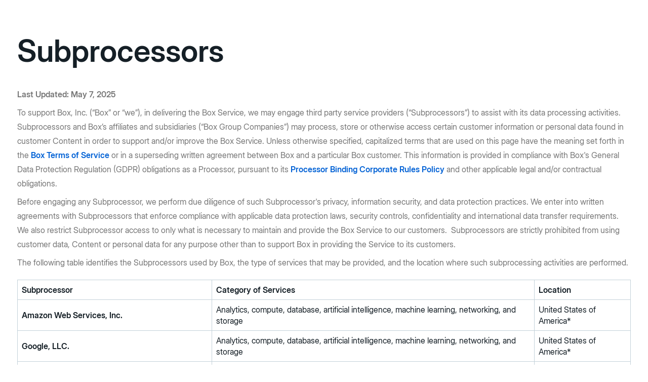

--- FILE ---
content_type: text/html; charset=UTF-8
request_url: https://www.boxcn.net/legal/subprocessors
body_size: 43073
content:
<!DOCTYPE html>
<html lang="en" dir="ltr" prefix="og: https://ogp.me/ns#">
  <head>
    <meta charset="utf-8" />
<script type="text/javascript">/*! js-cookie v2.2.1 | MIT */

!function(a){var b;if("function"==typeof define&&define.amd&&(define(a),b=!0),"object"==typeof exports&&(module.exports=a(),b=!0),!b){var c=window.Cookies,d=window.Cookies=a();d.noConflict=function(){return window.Cookies=c,d}}}(function(){function a(){for(var a=0,b={};a<arguments.length;a++){var c=arguments[a];for(var d in c)b[d]=c[d]}return b}function b(a){return a.replace(/(%[0-9A-Z]{2})+/g,decodeURIComponent)}function c(d){function e(){}function f(b,c,f){if("undefined"!=typeof document){f=a({path:"/"},e.defaults,f),"number"==typeof f.expires&&(f.expires=new Date(1*new Date+864e5*f.expires)),f.expires=f.expires?f.expires.toUTCString():"";try{var g=JSON.stringify(c);/^[\{\[]/.test(g)&&(c=g)}catch(j){}c=d.write?d.write(c,b):encodeURIComponent(c+"").replace(/%(23|24|26|2B|3A|3C|3E|3D|2F|3F|40|5B|5D|5E|60|7B|7D|7C)/g,decodeURIComponent),b=encodeURIComponent(b+"").replace(/%(23|24|26|2B|5E|60|7C)/g,decodeURIComponent).replace(/[\(\)]/g,escape);var h="";for(var i in f)f[i]&&(h+="; "+i,!0!==f[i]&&(h+="="+f[i].split(";")[0]));return document.cookie=b+"="+c+h}}function g(a,c){if("undefined"!=typeof document){for(var e={},f=document.cookie?document.cookie.split("; "):[],g=0;g<f.length;g++){var h=f[g].split("="),i=h.slice(1).join("=");c||'"'!==i.charAt(0)||(i=i.slice(1,-1));try{var j=b(h[0]);if(i=(d.read||d)(i,j)||b(i),c)try{i=JSON.parse(i)}catch(k){}if(e[j]=i,a===j)break}catch(k){}}return a?e[a]:e}}return e.set=f,e.get=function(a){return g(a,!1)},e.getJSON=function(a){return g(a,!0)},e.remove=function(b,c){f(b,"",a(c,{expires:-1}))},e.defaults={},e.withConverter=c,e}return c(function(){})});</script>
<script type="text/javascript">/*! Fetch Inject v2.0.4 | Copyright (C) Josh Habdas @license Zlib */
var fetchInject=function(){'use strict';var a=function(a,b,d,f,e,c,g){c=b.createElement(d),g=b.getElementsByTagName(d)[0],c.appendChild(b.createTextNode(f.text)),c.onload=e(f),g?g.parentNode.insertBefore(c,g):b.head.appendChild(c)};return function(b,c){if(!arguments.length)return Promise.reject(new ReferenceError("Failed to execute 'fetchInject': 1 argument required but only 0 present."));if(arguments[0]&&arguments[0].constructor!==Array)return Promise.reject(new TypeError("Failed to execute 'fetchInject': argument 1 must be of type 'Array'."));if(arguments[1]&&arguments[1].constructor!==Promise)return Promise.reject(new TypeError("Failed to execute 'fetchInject': argument 2 must be of type 'Promise'."));var d=[],e=c?[].concat(c):[],f=[];return b.forEach(function(a){return e.push(window.fetch(a).then(function(a){return[a.clone().text(),a.blob()]}).then(function(a){return Promise.all(a).then(function(a){d.push({text:a[0],blob:a[1]})})}))}),Promise.all(e).then(function(){return d.forEach(function(b){f.push({then:function(c){b.blob.type.includes("text/css")?a(window,document,"style",b,c):a(window,document,"script",b,c)}})}),Promise.all(f)})}}();
</script>
<script type="text/javascript">/**
 * Load script functionality.
 * @param  {string} location URL of the asset.
 * @param  {function} callback Callback
 */
function loadScript(a,b){var c=document.createElement("script");c.src=a,document.head.appendChild(c),b&&(c.readyState?c.onreadystatechange=function(){("loaded"==c.readyState||"complete"==c.readyState)&&(c.onreadystatechange=null,b())}:c.onload=function(){b()})}
</script>
<script type="text/javascript">var boxPrehideSelectorList="#site-header,.info-notice__top"</script>
<script type="text/javascript">/* Adobe Target Pre-hide snippet.
* https://docs.adobe.com/content/help/en/launch/using/extensions-ref/adobe-extension/target-extension/overview.html
* The script is modified by exporting method 'preHideMethods' with internal functions that allows to disable pre-hide functionality before the given timer.
*/
// Set a global variable for pre-hiding.
const adobeTargetBodyHidingEnabled = true;

// Timer is represented in scientific notation.
// 4 seconds for pricing and the rest of pages - 3 seconds.
const adobeFlickerTimer = window.location.pathname.includes('pricing') ? 4e3 : 3e3;

// The JavaScript variable 'boxPrehideSelectorList' is created by Drupal backend to add concatenated css selectors.
(function(a,b,c,d){function e(){return b.getElementsByTagName("head")[0]}function f(a,c){if(a){var d=b.getElementById(c);d&&a.removeChild(d)}}return function(a,c,d){if(a){var e=b.createElement("style");e.id=c,e.innerHTML=d,a.appendChild(e)}}(e(),"at-body-style",c),setTimeout(function(){f(e(),"at-body-style")},d),preHideMethods={removeStyle:f,getParent:e,STYLE_ID:"at-body-style"},{preHideMethods:preHideMethods}})(window,document, boxPrehideSelectorList+"{opacity: 0 !important}",adobeFlickerTimer);
</script>
<link rel="preconnect" href="https://vi.ml314.com" />
<link rel="dns-prefetch" href="https://vi.ml314.com" />
<script type="text/javascript">var boxAdobeTargetScriptPath ={"at":"\/\/assets.box.com\/modules\/custom\/box_adobe_target\/js\/adobe\/at.min.js?t5moyu","at_callback":"\/\/assets.box.com\/modules\/custom\/box_adobe_target\/js\/at_callback.js?t5moyu","visitor_api":"\/\/assets.box.com\/modules\/custom\/box_adobe_target\/js\/adobe\/visitorapi.min.js?t5moyu","visitor_api_init":"\/\/assets.box.com\/modules\/custom\/box_adobe_target\/js\/visitorapi_callback.js?t5moyu","bombora_lib":"\/\/assets.box.com\/modules\/custom\/box_adobe_target\/js\/bombora\/bombora.min.js?t5moyu"}</script>
<script type="text/javascript">var boxAdobeTargetBmbMaxWaitTime =400</script>
<script type="text/javascript">/*
 * Dependency explanation:
 * 1. Load bombora library and set sessionStorage data.
 * 2. Load Visitor API library first 'visitor_api'.
 * 3. Load Visitor API library initialization in parallel with the library 'visitor_api_init'.
 * 4. Trigger the function invocation 'initVisitorId' after the libraries has been loaded.
 * 5. Load Adobe Target library 'at'.
 * 6. Load Adobe target callback 'at_callback'.
 * 7. Trigger the function invocation 'adobeTargetCallback' after the libraries has been loaded.
 */

(function (w, p) {
    // Check storage support for bombora.
    if (!w.sessionStorage) {
        throw new Error("Session storage not supported");
    }

    let isDbPromiseResolved = false;
    function setResolvedValue(type, val) {
        switch (type) {
            case 'db':
                isDbPromiseResolved = val;
                break;
        }
    }

    // Uses function from bombora script to set data in session storage.
    function setBomboraData() {
        if (typeof _bmb !== 'undefined' && _bmb) {
            _bmb('vi', function (data) {
                if (data != null) {
                    sessionStorage.setItem('bombora', JSON.stringify(data));
                    setResolvedValue('db', true);
                } else {
                    console.info('Bombora returns no data: ', performance.now(), data);
                }
            });
        }
    }

    // Bombora needs to provide visitor data to Adobe and Segment before they load.
    let visitorScripts = [p.bombora_lib, p.visitor_api, p.visitor_api_init];

    // Check to see if bombora has already been set in session storage.
    let isBomboraDataSet = false
    if (sessionStorage.getItem('bombora')) {
        setResolvedValue('db', true);
        isBomboraDataSet = true;

        // Since Bombora data is already set, we can skip loading the library.
        visitorScripts = [p.visitor_api, p.visitor_api_init];
    }

    if (w.fetch) {
        fetchInject(
            [p.at_callback],
            fetchInject(
                visitorScripts
            ).then(() => {
                if (!isBomboraDataSet) {
                    setBomboraData();
                }
                var currentWaitingTime = 0;
                var allowedWaitingTime = w.boxAdobeTargetBmbMaxWaitTime || 400;
                var atInterval = setInterval(() => {
                    if (isDbPromiseResolved || currentWaitingTime >= allowedWaitingTime) {
                        clearInterval(atInterval);
                        initVisitorId();
                        fetchInject(
                            [p.at]
                        ).then(() => {
                            adobeTargetCallback();
                        });
                    }
                    currentWaitingTime += 50;
                }, 50);
            })
        );
    }
})(window, boxAdobeTargetScriptPath)
</script>
<script type="text/javascript">(function(w,q){w['QualifiedObject']=q;w[q]=w[q]||function(){
    (w[q].q=w[q].q||[]).push(arguments)};})(window,'qualified')
</script>
<script type="text/javascript">qualified('initialize', 'QJy1YqZaG8LUA72E');
</script>
<script type="text/javascript">/* global Cookies, qualified */

const hasActiveUserSubdomain = Cookies.get('box_active_user_subdomain') ? 'true' : 'false';
qualified('identify', {
    box_active_user_subdomain: hasActiveUserSubdomain,
});
</script>
<script type="text/javascript">var boxBootstrap ={"domainTld":"box.com","cookieDomainTld":".box.com","secure":true,"currUrlLang":"en","isMktg":0,"isRedirecting":false,"facebookPixel":"\/\/assets.box.com\/modules\/custom\/box_scripts\/js\/fbevents.min.js?t5moyu","infoNotices":{"238491":"842266"},"prodEnv":true,"languageMapping":{"en":"en-US","en-us":"en-US","en-gb":"en-GB","fr":"fr-FR","fr-fr":"fr-FR","de":"de-DE","de-de":"de-DE","it":"it-IT","it-it":"it-IT","ja":"ja-JP","ja-jp":"ja-JP","ko":"ko-KR","ko-kr":"ko-KR","nl":"nl-NL","sv":"sv-SE","zh-hant":"zh-CN","da":"da-DK","nb":"nb-NO","pl":"pl-PL","tr":"tr-TR","en-ca":"en-CA","en-au":"en-AU","en-in":"en-IN","en-nl":"en-NL","en-se":"en-SE","es-419":"es-419"}}</script>
<script type="text/javascript">(function () {
  // Create box visitor ID for use in gen204 tracking below.
  // Similar to http://phpjs.org/functions/uniqid/
  function uniqid(prefix, more_entropy) {
    // +   original by: Kevin van Zonneveld (http://kevin.vanzonneveld.net)
    // +    revised by: Kankrelune (http://www.webfaktory.info/)
    // %        note 1: Uses an internal counter (in php_js global) to avoid collision
    if (typeof prefix === 'undefined') {
      prefix = "";
    }

    var retId;
    var formatSeed = function (seed, reqWidth) {

      // To hex str.
      seed = parseInt(seed, 10).toString(16);

      // So long we split.
      if (reqWidth < seed.length) {
        return seed.slice(seed.length - reqWidth);
      }

      // So short we pad.
      if (reqWidth > seed.length) {
        return Array(1 + (reqWidth - seed.length)).join('0') + seed;
      }
      return seed;
    };

    // BEGIN REDUNDANT

    if (!window.php_js) {
      window.php_js = {};
    }

    // END REDUNDANT
    // Init seed with big random int.
    if (!window.php_js.uniqidSeed) {
      window.php_js.uniqidSeed = Math.floor(Math.random() * 0x75bcd15);
    }
    window.php_js.uniqidSeed++;

    // Start with prefix, add current milliseconds hex string.
    retId = prefix;
    retId += formatSeed(parseInt(new Date().getTime() / 1000, 10), 8);

    // Add seed hex string.
    retId += formatSeed(window.php_js.uniqidSeed, 5);
    if (more_entropy) {

      // For more entropy we add a float lower to 10.
      retId += (Math.random() * 10).toFixed(8).toString();
    }

    return retId;
  }

  //  Get domain.
  var cookieDomain = document.domain.replace(/^[^.]+\./g, "");

  // Data layer variables.
  window.analyticsData = window.analyticsData || {};
  analyticsData.boxVisitorID = Cookies.get('box_visitor_id');

  // Check cookie has created the id.
  if (!analyticsData.boxVisitorID) {

    // Generate a new id.
    var uniqueId = uniqid('', true);

    // Assign on the data layer.
    analyticsData.boxVisitorID = uniqueId;

    // Set the cookie.
    Cookies.set('box_visitor_id', uniqueId, {
      domain: cookieDomain,
      path: '/',
      expires: 365,
      secure: location.protocol != 'https:' ? false : true
    });
  }
})();
</script>
<script type="text/javascript">/* global Cookies, boxBootstrap */
/* eslint-disable prefer-template */

/*
 *   Automatic redirect to WebApp.
 */
(function redirectToApp(window, document, boxBootstrap, Cookies) {
    // Check for the cookie if user is logged in.
    const subdomain = Cookies.get('box_active_user_subdomain');

    // If the user has been already authentificated to the WebApp, the cookie should be present in order to fall into this conditional.
    if (subdomain && boxBootstrap.isMktg) {
        // Split pathname in parts.
        const paths = window.location.pathname.toLowerCase().split('/');
        const filteredPaths = paths.filter(function (el) {
            return el !== '';
        });

        // Get the language and region based on the Back-end language map.
        const currentLanguageLocale = boxBootstrap.languageMapping[boxBootstrap.currUrlLang].toLowerCase();

        // Conditional logic for language locale.
        // The paths like "/", "en-gb", "de-de", etc. are considered website index.
        // The paths like "/home", "/en-gb/home", "/de-de/home", etc. are considered normal pages.
        if (
            window.location.pathname === '/' ||
            (filteredPaths[0] === currentLanguageLocale && filteredPaths[1] === undefined)
        ) {
            const pattern = /^[a-zA-Z0-9.\-_]+$/;
            if (pattern.test(subdomain)) {
                // Redirect to subdomain.
                window.location.href = 'https://' + subdomain + '.' + boxBootstrap.domainTld + '/login';

                // Hide the marketing website.
                document.getElementsByTagName('html')[0].setAttribute('style', 'visibility:hidden;');

                // Toggle the state.
                boxBootstrap.isRedirecting = true;
            }
        }
    }
})(window, document, boxBootstrap, Cookies);
</script>
<script type="text/javascript">// http://jscs.info/
!function(f, b, e, v, n, t, s) {if (f.fbq)return;n = f.fbq = function() {n.callMethod ?
n.callMethod.apply(n, arguments) : n.queue.push(arguments);};if (!f._fbq)f._fbq = n;
n.push = n;n.loaded = !0;n.version = '2.0';n.queue = [];t = b.createElement(e);t.async = !0;
t.src = v;s = b.getElementsByTagName(e)[ 0 ];s.parentNode.insertBefore(t, s);}(window,
document, 'script', boxBootstrap.facebookPixel);
</script>
<script type="text/javascript">(function() {
    // Lazyload object HTML elements like animations.
    document.addEventListener('lazybeforeunveil', function(e) {
        var svgObject = e.target.getAttribute('data-img');
        if (svgObject) {
            e.target.setAttribute('data', svgObject);
        }
    });
})();
</script>
<script type="text/javascript">var boxLangDetect ={"browserDrupalLangs":{"en":"en","en-us":"en","en-ca":"en","en-au":"en","en-nz":"en","en-in":"en","en-gb":"en-gb","en-ie":"en-gb","en-za":"en","de":"de","de-at":"de","de-de":"de","de-li":"de","de-ch":"de","fr":"fr","fr-fr":"fr","fr-ca":"en","fr-ch":"fr","it":"it","it-it":"it","it-ch":"it","sv":"en-se","en-se":"en-se","sv-se":"en-se","nl":"en-nl","en-nl":"en-nl","nl-nl":"en-nl","ja":"ja","ja-jp":"ja","es":"es-419","es-es":"es-419","es-ar":"es-419","es-cl":"es-419","es-co":"es-419","es-cr":"es-419","es-hn":"es-419","es-419":"es-419","es-mx":"es-419","es-pe":"es-419","es-us":"es-419","es-uy":"es-419","es-ve":"es-419","ko":"ko","ko-kr":"ko"},"cookieRedirectMap":{"en-US":"en","en-GB":"en-gb","en-IN":"en-in","en-NL":"en-nl","en-SE":"en-se","en-AU":"en-au","en-CA":"en-ca","fr-FR":"fr","de-DE":"de","it-IT":"it","ja-JP":"ja","ko-KR":"ko","es-419":"es-419"}}</script>
<script type="text/javascript">(function() {
  var didInit = false;
  function initMunchkin() {
    if(didInit === false) {
      didInit = true;
      Munchkin.init('107-COJ-713');
    }
  }
  var s = document.createElement('script');
  s.type = 'text/javascript';
  s.async = true;
  s.src = '//munchkin.marketo.net/munchkin.js';
  s.onreadystatechange = function() {
    if (this.readyState == 'complete' || this.readyState == 'loaded') {
      initMunchkin();
    }
  };
  s.onload = initMunchkin;
  document.getElementsByTagName('head')[0].appendChild(s);
})();</script>
<meta name="description" content="Box Service Subprocessor Listing" />
<meta name="google-site-verification" content="nDiWIOQWwmDMgcA0Pbgfu1XeRLgUI3I7lPPG8LNY1WY" />
<meta name="google-site-verification" content="TgoDwQl5o9tdzl5LSEerUlEISpEvrun_m6WCRt43pRk" />
<meta name="google-site-verification" content="55WHu6Aup-v6dnWt0b3ZHAX4Gz9u-SGdaHovokbnKdc" />
<meta name="date" content="2016-07-13 15:33:32" />
<link rel="canonical" href="https://www.box.com/legal/subprocessors" />
<meta name="robots" content="noindex" />
<meta name="author" content="bjudaprawira@box.com" />
<link rel="image_src" href="//assets.box.com/sites/default/files/box_default_og_sharing_image/box-social.jpg" />
<meta name="referrer" content="no-referrer-when-downgrade" />
<meta name="page-theme" content="Legal" />
<meta name="page-type" content="Legal" />
<meta property="og:site_name" content="Box" />
<meta property="og:type" content="website" />
<meta property="og:url" content="https://web.mktg.box.com/legal/subprocessors" />
<meta property="og:image" content="https://assets.box.com/sites/default/files/box_default_og_sharing_image/box-social.jpg" />
<meta name="msvalidate.01" content="68E43ECD3761784F9ECA60C0E7A2B805" />
<meta name="facebook-domain-verification" content="7mbtxp8uus2jiga0ck196o109ovdfx" />
<meta name="Generator" content="Drupal 10 (https://www.drupal.org)" />
<meta name="MobileOptimized" content="width" />
<meta name="HandheldFriendly" content="true" />
<meta name="viewport" content="width=device-width, initial-scale=1" />
<style rel="stylesheet">#site-header .container{max-width:100%;margin-left:0.625rem;margin-right:0.625rem;}#site-header .container:after{content:" ";display:block;clear:both;}@media (min-width:48em){#site-header .container{max-width:100%;margin-left:2.125rem;margin-right:2.125rem;}#site-header .container:after{content:" ";display:block;clear:both;}}@media (min-width:90em){#site-header .container{max-width:100%;margin-left:0.9375rem;margin-right:0.9375rem;}#site-header .container:after{content:" ";display:block;clear:both;}}@media (min-width:112.5em){#site-header .container{max-width:112.5rem;}}#site-header .navigation-spotlight--content_label{font-weight:600;font-style:normal;border-radius:1.5625rem;color:#fff;display:inline-block;font-size:10px;line-height:normal;padding:0.125rem 0.5rem;text-decoration:none;text-transform:uppercase;vertical-align:text-bottom;letter-spacing:0.01875rem;}.masthead-present-light,.masthead-present{margin:0;}#site-header{position:fixed;top:var(--info-notice-top-position);width:100%;max-width:100vw;height:3.75rem;max-height:var(--info-notice-max-height);z-index:10;}@media screen and (max-width:63.9375em){#site-header .main-nav--wrapper{width:0;overflow-y:hidden;visibility:hidden;transition:opacity 175ms ease 0ms,transform 175ms ease 0ms;}#site-header.animated{height:100%;max-height:none;overflow-y:scroll;}#site-header.animated .main-nav--wrapper{overflow-y:visible;visibility:visible;}#site-header.animated::after{z-index:11 !important;transition:opacity 175ms ease 0ms;}}@media (min-width:64em){#site-header{padding:0;max-width:none;left:0;right:0;transform:translate3d(0,0,0);}#site-header.animated,#site-header .main-nav-wrapper{transition:none;}}#site-header::after{position:fixed;content:"";display:block;width:100%;height:3.75rem;background:#fff;opacity:0;transform:translateX(0%);box-shadow:0 1px 0 0 transparent;transition:opacity 150ms ease 0ms,transform 0ms ease 0ms;}#site-header,#site-header header,#site-header div,#site-header a,#site-header button,#site-header span,#site-header svg,#site-header path,#site-header nav,#site-header ul,#site-header li,#site-header i{box-sizing:border-box;border:0;font-family:inherit;font-size:100%;margin:0;padding:0;vertical-align:baseline;}#site-header a{color:inherit;}#site-header.is-sticky,#site-header.js-mobile-menu--is-active{z-index:10;}#site-header .box-logo{position:fixed;margin-top:0.8125rem;z-index:100;float:left;}#site-header .box-logo svg{position:relative;height:2rem;width:auto;z-index:100;}#site-header .box-logo-svg{transition:fill 250ms ease 0ms;}@media screen and (max-width:63.9375em){#site-header.js-mobile-menu--is-active{overflow-y:scroll;-webkit-overflow-scrolling:touch;height:100%;}#site-header.js-mobile-menu--is-active::after{opacity:1;box-shadow:0 1px 0 #dde6ed;left:100%;transform:translateX(-100%);transition:opacity 250ms ease,transform 250ms ease;}#site-header.js-mobile-menu--is-active .box-logo{position:fixed;}#site-header.js-mobile-menu--is-active .main-nav--wrapper{pointer-events:auto;opacity:1;transform:translateY(0);visibility:visible;transition:opacity 250ms ease 175ms,transform 250ms ease 175ms;}}#site-header.js-mobile-menu--is-active .box-logo path{fill:#0061d5;transition:fill 250ms ease 175ms;}#site-header.is-sticky .box-logo-svg{fill:#0061d5;transition:fill 125ms ease 0ms;}#site-header.is-sticky::after{opacity:1;width:100%;left:0;z-index:9;box-shadow:0 1px 0 #dde6ed;}#site-header.js-mobile-menu--is-active::after{z-index:11;}#site-header.js-mobile-menu--is-active.is-sticky::after{transform:none;}#site-header{font-family:"Inter",sans-serif;font-size:16px;line-height:1.4;-moz-osx-font-smoothing:grayscale;-webkit-font-smoothing:antialiased;font-smoothing:antialiased;padding:0;border:0;margin:0;max-width:none;}@media (min-width:112.5em){#site-header{max-width:112.5rem;margin-left:auto;margin-right:auto;}}#site-header .site-header--wrapper::after{content:"";position:fixed;top:0;right:0;opacity:0;width:100%;height:calc(100% + 3.75rem);background:#fff;z-index:-1;pointer-events:none;transform:scaleX(0);transform-origin:right;transition:opacity 250ms ease 175ms,transform 250ms ease 175ms;}@media (min-width:64em){#site-header .site-header--wrapper::after{display:none;transition:none;}}.js-mobile-menu--is-active#site-header .site-header--wrapper::after{opacity:1;transform:scaleX(1);transition-delay:0ms;}#site-header .main-nav{position:relative;z-index:10;}@media (min-width:64em){#site-header .main-nav{position:absolute;text-align:center;right:0;left:0;margin:auto;pointer-events:none;overflow:visible;}}#site-header .main-nav a{text-decoration:none;}#site-header .main-nav--trigger{position:fixed;display:flex;flex-flow:column nowrap;justify-content:space-between;width:2.75rem;height:2.75rem;padding:0.75rem 0.4375rem;margin-top:0.5rem;margin-right:-0.4375rem;right:0.625rem;background:transparent;transition:transform 125ms ease;border:0;z-index:20;-webkit-appearance:none;appearance:none;cursor:pointer;}@media (min-width:48em){#site-header .main-nav--trigger{right:2.125rem;}}@media (min-width:64em){#site-header .main-nav--trigger{display:none;}}.js-mobile-menu--is-active#site-header .main-nav--trigger{right:0.625rem;top:auto;}@media (min-width:48em){.js-mobile-menu--is-active#site-header .main-nav--trigger{right:2.125rem;}}#site-header .main-nav--trigger .main-nav--title,#site-header .main-nav--trigger::before,#site-header .main-nav--trigger::after{display:block;content:"";background:#0061d5;height:0.125rem;width:1.875rem;text-indent:-9999px;}@media screen and (max-width:63.9375em){#site-header .main-nav--trigger .main-nav--title,#site-header .main-nav--trigger::before,#site-header .main-nav--trigger::after{transition-property:transform,width,opacity,background-color;transition-duration:250ms;transition-timing-function:ease;}}.masthead-present #site-header .main-nav--trigger .main-nav--title,.masthead-present #site-header .main-nav--trigger::before,.masthead-present #site-header .main-nav--trigger::after{background:#fff;}.js-mobile-menu--is-active#site-header .main-nav--trigger .main-nav--title,.js-mobile-menu--is-active#site-header .main-nav--trigger::before,.js-mobile-menu--is-active#site-header .main-nav--trigger::after,.is-sticky#site-header .main-nav--trigger .main-nav--title,.is-sticky#site-header .main-nav--trigger::before,.is-sticky#site-header .main-nav--trigger::after{background:#0061d5;}#site-header .main-nav--trigger::before{transform-origin:top right;}.js-mobile-menu--is-active#site-header .main-nav--trigger::before{transform:rotate(-45deg) translateY(-2px);}.js-mobile-menu--is-active#site-header .main-nav--trigger .main-nav--title{opacity:0;transform:translateX(2px);}#site-header .main-nav--trigger::after{transform-origin:bottom right;}.js-mobile-menu--is-active#site-header .main-nav--trigger::after{transform:rotate(45deg) translateY(2px);}#site-header .main-nav--wrapper{position:absolute;display:flex;flex-flow:column;justify-content:space-between;min-height:calc(100% - 60px);width:100%;max-width:100vw;padding:0 0 7.5625rem 0;top:3.75rem;left:0;pointer-events:none;z-index:10;opacity:0;transform:translateY(1.5rem);overflow-y:scroll;}@media (min-width:48em){#site-header .main-nav--wrapper{padding-bottom:6.3125rem;}}@media (min-width:64em){#site-header .main-nav--wrapper{position:static;display:block;margin-left:0;margin-right:0;min-height:auto;width:auto;height:auto;opacity:1;z-index:10;pointer-events:auto;padding-top:0;padding-bottom:0;transform:none;transition:none;overflow:visible;}}#site-header .main-nav--wrapper.animated{transition:opacity 250ms ease 0ms,transform 250ms ease 0ms;}.js-mobile-menu--is-active#site-header .main-nav--wrapper{pointer-events:auto;opacity:1;transform:translateY(0);}.js-mobile-menu--is-active#site-header .main-nav--wrapper.animated{transition:opacity 250ms ease 175ms,transform 250ms ease 175ms;}@media (min-width:64em){.js-mobile-menu--is-active#site-header .main-nav--wrapper{transition:none;}}#site-header .main-nav--section{padding-bottom:1.5rem;display:flex;}@media screen and (max-width:47.9375em){#site-header .main-nav--section{flex-direction:column;}}@media screen and (min-width:48em) and (max-width:63.9375em){#site-header .main-nav--section{display:block;}}@media (min-width:64em){#site-header .main-nav--section{padding:2.5rem;justify-content:flex-start;align-content:flex-start;flex-flow:column nowrap;flex:1 1 auto;}}@media screen and (min-width:48em) and (max-width:63.9375em){#site-header .main-nav--section:last-child{padding-bottom:5rem;}}#site-header .main-nav--section__navigation-spotlight{display:none;}@media (min-width:64em){#site-header .main-nav--section__navigation-spotlight{display:block;}}@media (min-width:64em){#site-header .main-nav--section > [id*=block-menu]:last-child{padding-top:1.875rem;}}@media (min-width:64em){#site-header .main-nav--section > [id*=block-menu]:first-child{padding-top:0;}}@media screen and (max-width:63.9375em){#site-header .main-nav--row{flex:1 auto;}}@media (min-width:64em){#site-header .main-nav--row:last-child{padding-top:1.875rem;}}@media (min-width:64em){#site-header .main-nav--row:first-child{padding-top:0;}}#site-header .main-nav--section__grey{background-color:#f5f6f8;}@media (min-width:64em){#site-header .main-nav--section__grey:last-of-type{border-top-right-radius:0.5rem;border-bottom-right-radius:0.5rem;}#site-header .main-nav--section__grey:first-of-type{border-top-left-radius:0.5rem;border-bottom-left-radius:0.5rem;}}#site-header .main-nav--primary-level{display:block;list-style:none;margin:0;padding:1.25rem 0 0;text-align:left;font-size:1.5rem;}@media (min-width:64em){#site-header .main-nav--primary-level{display:inline-block;padding:0.75rem 0 0;pointer-events:auto;font-size:0;}#site-header .main-nav--primary-level .main-nav--item{font-size:1.0625rem;display:inline-block;width:auto;}}#site-header .main-nav--primary-item{padding-left:0.625rem;padding-right:0.625rem;font-weight:600;font-style:normal;display:block;padding-top:0.5rem;padding-bottom:0.5rem;width:100%;transition:color 125ms ease,opacity 125ms ease;color:#767676;line-height:2.25rem;text-align:left;}@media (min-width:48em){#site-header .main-nav--primary-item{padding-left:2.125rem;padding-right:2.125rem;}}@media (min-width:64em){#site-header .main-nav--primary-item{padding-left:0.9375rem;padding-right:0.9375rem;}}@media (min-width:64em){#site-header .main-nav--primary-item{display:inline-block;width:auto;line-height:1.1875rem;padding:0.5rem;transition:color 125ms ease;}}@media (min-width:77.5em){#site-header .main-nav--primary-item{padding:0.5rem 0.75rem;}}@media (min-width:90em){#site-header .main-nav--primary-item{padding:0.5rem 1rem;}}@media (min-width:64em){#site-header .main-nav--primary-item:hover{cursor:pointer;}}@media (min-width:64em){.masthead-present #site-header .main-nav--primary-item{color:rgba(255,255,255,0.6);}}@media (min-width:64em){.masthead-present #site-header .main-nav--primary-item:hover{color:white;}}@media (min-width:64em){.masthead-present-light #site-header .main-nav--primary-item{color:rgba(21,31,38,0.6);}}@media (min-width:64em){.masthead-present-light #site-header .main-nav--primary-item:hover{color:#151f26;}}#site-header .main-nav--primary-item--current{color:#151f26;}@media (min-width:64em){#site-header .main-nav--primary-item--current{color:#151f26;}}@media (min-width:64em){.masthead-present #site-header .main-nav--primary-item--current{color:white;}}@media (min-width:64em){.masthead-present-light #site-header .main-nav--primary-item--current{color:#151f26;}}@media (min-width:64em){#site-header .main-nav--item__has-children{padding-bottom:1.3125rem;}}#site-header .main-nav--parent-item{margin:0;background:none;border:0;transition:color 125ms ease;cursor:pointer;-webkit-user-select:none;user-select:none;}@media (min-width:64em){#site-header .main-nav--parent-item{position:relative;overflow:visible;}}#site-header .main-nav--parent-item::after{content:"";position:relative;width:1.5rem;height:1.5rem;top:0.375rem;float:right;margin-right:0.5rem;background-position:center center;background-size:12px auto;background-repeat:no-repeat;transition:transform 250ms ease;background-image:url("data:image/svg+xml,%3Csvg xmlns='http://www.w3.org/2000/svg' version='1' viewBox='0 0 512 512'%3E%3Cpath fill='%2372848E' d='M511 153c0-9-2-15-8-21a32 32 0 0 0-44-2L256 319 54 130a30 30 0 0 0-44 2 29 29 0 0 0 2 43l225 208c12 11 31 11 41 0l225-208c4-6 8-14 8-22z'/%3E%3C/svg%3E");}@media (min-width:64em){#site-header .main-nav--parent-item::after{position:absolute;bottom:-0.5rem;left:0;right:0;margin:0 auto;height:1.125rem;width:1.125rem;top:auto;background-size:9px auto;transition:bottom 250ms ease,opacity 250ms ease;pointer-events:none;z-index:-1;}.masthead-present #site-header .main-nav--parent-item::after{background-image:url("data:image/svg+xml,%3Csvg xmlns='http://www.w3.org/2000/svg' version='1' viewBox='0 0 512 512'%3E%3Cpath fill='%23FFF' d='M511 153c0-9-2-15-8-21a32 32 0 0 0-44-2L256 319 54 130a30 30 0 0 0-44 2 29 29 0 0 0 2 43l225 208c12 11 31 11 41 0l225-208c4-6 8-14 8-22z'/%3E%3C/svg%3E");opacity:0.6;}}#site-header .main-nav--parent-item.js-active{color:#151f26;}@media (min-width:64em){#site-header .main-nav--parent-item.js-active{position:relative;}}#site-header .main-nav--parent-item.js-active::after{transform:rotate(180deg);}@media (min-width:64em){#site-header .main-nav--parent-item.js-active::after{opacity:0;bottom:-1.25rem;transform:rotate(0deg);}}@media (min-width:64em){.masthead-present #site-header .main-nav--parent-item.js-active{color:#fff;}}#site-header .main-nav--child-wrapper{height:0;overflow-y:hidden;will-change:height;transition:none;}@media (min-width:64em){#site-header .main-nav--child-wrapper{position:absolute;left:0;padding-top:0.9375rem;height:auto;opacity:0;z-index:-1;pointer-events:none;transform:translateY(2.5rem);overflow-y:visible;will-change:transform,opacity;}}@media (min-width:64em){#site-header .main-nav--child-wrapper.js-show{pointer-events:auto;transform:translateY(0);opacity:1;z-index:11;}}@media (min-width:64em){#site-header .main-nav--child-wrapper.js-show.animated{transition:transform 250ms ease,opacity 250ms ease;}}#site-header .main-nav--child-wrapper.animated{transition:height 250ms ease-out;}@media (min-width:64em){#site-header .main-nav--child-wrapper.animated{transition:transform 150ms ease,opacity 150ms ease;}}#site-header .main-nav--child-wrapper.expanded.animated{transition:height 250ms ease-in;}#site-header .main-nav--child-menu{position:relative;}@media (min-width:64em){#site-header .main-nav--child-menu{background:#fff;border-radius:0.5rem;pointer-events:none;box-shadow:0 1.875rem 5rem 0 rgba(0,0,0,0.35);display:flex;flex-flow:row nowrap;max-width:64rem;width:max-content;}}#site-header .main-nav--child-menu .main-nav--item__secondary{padding:0 1.5rem 0 1rem;background-color:transparent;transition:background-color 120ms ease;}#site-header .main-nav--child-menu .main-nav--item__secondary:hover{border-radius:0.375rem;background:#f5f6f8;}#site-header .main-nav--child-menu .main-nav--section__grey .main-nav--item__secondary:hover{background:#fff;}@media (min-width:64em){#site-header .main-nav--child-menu__active-hover .main-nav--item__secondary{opacity:0.5;}}@media (min-width:64em){#site-header .main-nav--child-menu__active-hover .main-nav--item__secondary:hover{opacity:1;}}#site-header .main-nav .js-show .main-nav--child-menu{z-index:11;pointer-events:auto;}@media (min-width:48em){#site-header .main-nav--group{display:flex;flex-flow:row wrap;justify-content:space-around;}}@media (min-width:64em){#site-header .main-nav--group{flex-direction:column;align-items:stretch;align-content:flex-start;justify-content:flex-start;}}@media screen and (min-width:48em) and (max-width:63.9375em){#site-header .main-nav--subgroup{flex-wrap:wrap;width:100%;}}@media (min-width:48em){#site-header .main-nav--subgroup{display:flex;flex-direction:row;align-items:flex-start;align-content:flex-start;justify-content:flex-start;}}@media (min-width:64em){#site-header .main-nav--subgroup{flex-wrap:nowrap;margin-right:-1.25rem;margin-left:-1.25rem;}}@media screen and (min-width:48em) and (max-width:63.9375em){#site-header .main-nav--subgroup .main-nav--secondary-level{flex:1 50%;}}@media (min-width:64em){#site-header .main-nav--subgroup .main-nav--secondary-level{min-width:13.125rem;max-width:19.6875rem;flex-grow:1;flex-shrink:1;flex-basis:auto;padding:0;margin-left:0.25rem;}}#site-header .main-nav--subgroup--footer-link{display:inline-block;padding:0.75rem 0;margin-left:calc(2.75rem + 6.6666666667%);font-size:0.875rem;transition:color 120ms ease;}@media (min-width:48em){#site-header .main-nav--subgroup--footer-link{margin-left:4.875rem;}}@media (min-width:64em){#site-header .main-nav--subgroup--footer-link{margin-left:2.875rem;margin-bottom:-0.75rem;}}#site-header .main-nav--subgroup--footer-link:hover{color:#0061d5;}#site-header .main-nav--subgroup--footer-link:hover i,#site-header .main-nav--subgroup--footer-link:hover .svg-icon{left:0.5rem;}#site-header .main-nav--subgroup--footer-link i{position:relative;display:inline-block;top:0.125rem;left:0.25rem;color:#0061d5;transition:left 120ms ease;}#site-header .main-nav--subgroup--footer-link .svg-icon{position:relative;display:inline-block;top:0.1875rem;left:0.25rem;color:#0061d5;transition:left 120ms ease;}#site-header .main-nav--subgroup--footer-link .svg-icon svg{height:0.875rem;width:auto;fill:#0061d5;}#site-header .main-nav--group-heading{padding-left:0.625rem;padding-right:0.625rem;font-weight:600;font-style:normal;display:inline-block;padding-top:2rem;padding-bottom:1rem;font-size:1.0625rem;color:#151f26;}@media (min-width:48em){#site-header .main-nav--group-heading{padding-left:2.125rem;padding-right:2.125rem;}}@media (min-width:64em){#site-header .main-nav--group-heading{padding-left:0.9375rem;padding-right:0.9375rem;}}@media (min-width:48em){#site-header .main-nav--group-heading{width:100%;}}@media (min-width:64em){#site-header .main-nav--group-heading{padding-top:0;padding-left:0;padding-right:0;width:auto;flex:0 0 auto;}}#site-header .main-nav--heading-link:hover{transition:color 125ms ease;color:#151f26;}#site-header .main-nav--secondary-level{list-style:none;margin:0;padding:0 6.6666666667%;font-size:1rem;}@media screen and (min-width:48em) and (max-width:63.9375em){#site-header .main-nav--secondary-level{flex:1 auto;padding:0 2.125rem;}}@media (min-width:64em){#site-header .main-nav--secondary-level{padding-left:1.25rem;padding-right:1.25rem;flex:1 1 0;}}#site-header .main-nav--secondary-level__overview{margin-left:6.6666666667%;margin-right:6.6666666667%;margin-bottom:1.25rem;padding:0 0 0.5rem;border-bottom:1px solid rgba(0,0,0,0.1);}@media (min-width:64em){#site-header .main-nav--secondary-level__overview{margin-left:0;margin-right:0;flex:0 0 auto;}}#site-header .main-nav--secondary-level .main-nav--item{display:block;width:100%;margin-left:-0.9375rem;}@media (min-width:64em){#site-header .main-nav--secondary-level .main-nav--item{margin:0;}}#site-header .main-nav--secondary-level .main-nav--item a,#site-header .main-nav--secondary-level .main-nav--item ins{display:block;padding:0.75rem 0;}#site-header .main-nav--secondary-level .main-nav--item ins{text-decoration:none;}#site-header .main-nav--secondary-level .main-nav--item a{display:flex;}#site-header .main-nav--secondary-level .icon{padding-top:0.25rem;margin-right:0.875rem;flex-basis:1.25rem;height:1.875rem;font-size:1.125rem;color:#767676;}#site-header .main-nav--secondary-level .svg-icon{padding-top:0.25rem;margin-right:0.875rem;flex-basis:1.875rem;}@media (min-width:64em){#site-header .main-nav--secondary-level .svg-icon{flex-basis:1.25rem;}}#site-header .main-nav--secondary-level .svg-icon img{width:auto;max-width:none;}#site-header .main-nav--child-item--title,#site-header .main-nav--child-item--description{display:block;}#site-header .main-nav--child-item--title{color:#151f26;line-height:1.75rem;font-size:1rem;}@media (min-width:64em){#site-header .main-nav--child-item--title{font-size:0.9375rem;}}#site-header .main-nav--child-item--description,#site-header .main-nav--child-item--description p{color:#767676;font-size:0.875rem;line-height:1.5rem;}#site-header .user-nav{display:flex;flex-flow:column;z-index:-1;transition:opacity 500ms ease;border-top:1px solid #dde6ed;}@media screen and (max-width:63.9375em){#site-header .user-nav{position:fixed;bottom:0;left:0;width:100vw;z-index:11;transform:translateY(1.5rem);opacity:0;visibility:hidden;transition:transform 250ms ease 0ms,opacity 250ms ease 0ms;}.js-mobile-menu--is-active#site-header .user-nav{opacity:1;visibility:visible;transform:translateY(0);transition:transform 250ms ease 175ms,opacity 250ms ease 175ms;}#site-header.animated#site-header .user-nav{visibility:visible;}}@media (min-width:48em){#site-header .user-nav{flex-flow:row nowrap;}}@media (min-width:64em){#site-header .user-nav{position:relative;margin:0.625rem 0 0;float:right;width:auto;z-index:10;border:0;align-items:stretch;transition:none;}}#site-header .user-nav--item{padding-left:0.625rem;padding-right:0.625rem;padding-left:calc(0.625rem + 1.125rem);padding-right:calc(0.625rem + 1.125rem);width:100%;text-decoration:none;line-height:3.75rem;transition:color 125ms ease,background 125ms ease;}@media (min-width:48em){#site-header .user-nav--item{padding-left:2.125rem;padding-right:2.125rem;}}@media (min-width:64em){#site-header .user-nav--item{padding-left:0.9375rem;padding-right:0.9375rem;}}@media (min-width:48em){#site-header .user-nav--item{line-height:6.25rem;height:6.25rem;}}@media (min-width:64em){#site-header .user-nav--item{display:inline-block;width:auto;height:auto;padding:0.5rem 0.75rem;text-align:center;line-height:1.5rem;border-radius:6.25rem;margin:0rem 0.3125rem;}#site-header .user-nav--item:first-child{margin-left:0;}#site-header .user-nav--item:last-child{margin-right:0;}#site-header .user-nav--item .icon{display:none;}}@media (min-width:90em){#site-header .user-nav--item{min-width:7.5rem;}}#site-header .user-nav--get-started{color:#fff;background:#0061d5;font-weight:bold;}@media screen and (max-width:47.9375em){#site-header .user-nav--get-started{order:2;}}#site-header .user-nav--get-started:hover{background:#0057C2;}#site-header .user-nav--login{color:#0061d5;background:#fff;border:1px solid rgba(0,97,213,0.4);font-weight:bold;}@media screen and (max-width:47.9375em){#site-header .user-nav--login{order:1;}}@media (min-width:64em){.masthead-present #site-header .user-nav--login{color:#fff;background:rgba(255,255,255,0.1);}}#site-header .user-nav--login:hover{color:#fff;background:#0061d5;}#site-header .user-nav .icon{position:relative;top:0.125rem;float:right;font-size:1.25rem;padding-right:1.125rem;}@media (min-width:48em){#site-header .user-nav .icon{position:relative;top:0.125rem;}}#site-header.is-sticky .main-nav--primary-item--current{color:#151f26 !important;}@media (min-width:64em){#site-header.is-sticky .main-nav--primary-item{color:rgba(21,31,38,0.6);}#site-header.is-sticky .main-nav--primary-item:hover{color:#151f26;}#site-header.is-sticky .main-nav--parent-item.js-active{color:#151f26;}#site-header.is-sticky .user-nav--login{color:#0061d5;}#site-header.is-sticky .user-nav--login:hover{color:#fff;background:#0061d5;}}#site-header .carat{display:none;position:absolute;top:-0.5rem;z-index:13;width:0;height:0;border-width:0.75rem;border-style:solid;border-top-color:transparent;border-left-color:transparent;border-right-color:transparent;border-bottom-color:#fff;}@media (min-width:64em){#site-header .carat{display:block;}}#site-header .navigation-spotlight.light-text{color:#fff;}#site-header .navigation-spotlight.light-text .navigation-spotlight--content_overview a{color:#8ea6b2;}#site-header .navigation-spotlight.light-text .navigation-spotlight--content_header > p{color:#fff;}#site-header .navigation-spotlight.right-align a{justify-content:flex-end;}#site-header .navigation-spotlight.center-align a{justify-content:center;}#site-header .navigation-spotlight--wrapper{max-width:15.75rem;}#site-header .navigation-spotlight--media{aspect-ratio:3/2;margin-bottom:1.25rem;overflow:hidden;}#site-header .navigation-spotlight--media img{border-radius:0.75rem;}#site-header .navigation-spotlight--content{font-size:0;}#site-header .navigation-spotlight--content_header{padding-bottom:1rem;}#site-header .navigation-spotlight--content_header h6{line-height:normal;margin:-0.125rem 0rem;}#site-header .navigation-spotlight--content_header > p{color:#151f26;line-height:normal;}#site-header .navigation-spotlight--content_label + .navigation-spotlight--content_header{padding-top:1rem;}#site-header .navigation-spotlight--content_overview{margin-top:-0.4375rem;margin-bottom:-0.5625rem;}#site-header .navigation-spotlight--content_overview p{margin:0;}#site-header .navigation-spotlight--content_overview a{color:#0061d5;}#site-header .navigation-spotlight--content_overview ~ .buttons-wrapper{margin-top:24px;}#site-header .navigation-spotlight--content .buttons-wrapper{font-size:1rem;}#site-header .navigation-spotlight--content .button,#site-header .navigation-spotlight--content .button-outline--light,#site-header .navigation-spotlight--content .button-outline--dark,#site-header .navigation-spotlight--content .button-secondary,#site-header .navigation-spotlight--content .button-primary--dark,#site-header .navigation-spotlight--content .button-primary--light,#site-header .navigation-spotlight--content .button-primary{padding:1rem 2.5rem;}#site-header .navigation-spotlight--content .button i,#site-header .navigation-spotlight--content .button-outline--light i,#site-header .navigation-spotlight--content .button-outline--dark i,#site-header .navigation-spotlight--content .button-secondary i,#site-header .navigation-spotlight--content .button-primary--dark i,#site-header .navigation-spotlight--content .button-primary--light i,#site-header .navigation-spotlight--content .button-primary i{padding-right:0.5625rem;}#site-header .navigation-spotlight--content p.large-type,#site-header .navigation-spotlight--content span.large-type{font-size:1.25rem;}#site-header .navigation-spotlight--content p.small-type,#site-header .navigation-spotlight--content span.small-type{font-size:0.75rem;}#site-header .navigation-spotlight--content .button-primary{color:#fff;}#site-header .navigation-spotlight--content .button-primary--light{color:#0061d5;}#site-header .navigation-spotlight--content .button-primary--dark{color:#fff;}#site-header .navigation-spotlight--content .button-secondary{color:#0061d5;border:1px solid #0061d5;}#site-header .navigation-spotlight--content .button-secondary:hover{color:#fff;}#site-header .navigation-spotlight--content .button-outline--dark{color:#0061d5;border:1px solid #0061d5;}#site-header .navigation-spotlight--content .button-outline--dark:hover{color:#fff;}#site-header .navigation-spotlight--content .button-outline--light{color:#fff;border:1px solid #fff;}#site-header .navigation-spotlight--content .button-outline--light:hover{color:#0061d5;}#site-header .navigation-spotlight--content .button-link,#site-header .navigation-spotlight--content .button-link--light{justify-content:flex-start;color:#0061d5;}#site-header .navigation-spotlight--content .button-link i,#site-header .navigation-spotlight--content .button-link--light i,#site-header .navigation-spotlight--content .button-link .svg-icon,#site-header .navigation-spotlight--content .button-link--light .svg-icon{padding-right:0.5625rem;margin:-1rem 0;}#site-header .navigation-spotlight--content .button-link .svg-icon svg,#site-header .navigation-spotlight--content .button-link--light .svg-icon svg{fill:#0061d5;}#site-header .navigation-spotlight--content .button-link--light{color:#fff;}#site-header .navigation-spotlight--nav{margin-top:1.625rem;text-align:left;}#site-header .navigation-spotlight--nav .main-nav--secondary-level{padding:0;margin:0 -1.5rem 0 -1rem;}#site-header .navigation-spotlight--nav .main-nav--secondary-level .main-nav--item__secondary > a{justify-content:flex-start;}
</style>
<style rel="stylesheet">.info-notice{display:none;z-index:110;position:relative;padding:1.25rem 0rem 0.75rem 0rem;width:100%;background-color:#fff;transition-property:margin,transform;transition-duration:320ms;transition-timing-function:ease;will-change:transform;}@media (min-width:30em){.info-notice{padding:1.875rem 0rem;}}.info-notice__top{position:relative;z-index:110;padding:0;overflow:hidden;width:100%;max-width:100vw;background-color:#fff;will-change:margin;}.info-notice__top .container{margin:0 auto;}@media (min-width:48em){.info-notice__top .container{padding:0 34px;}}@media (min-width:90em){.info-notice__top .container{padding:0 15px;}}.info-notice__top .container .info-notice-link{clear:both;}@media (min-width:48em){.info-notice__top .container .info-notice-link{clear:none;}}.info-notice-wrapper{font-size:0;}@media (min-width:48em){.info-notice-wrapper{padding:0 2.8571428571%;position:relative;}}@media (min-width:112.5em){.info-notice-wrapper{position:static;}}.info-notice__top .info-notice-wrapper,.info-notice__bottom .info-notice-wrapper{overflow:hidden;font-size:1rem;padding:1rem 0;}.info-notice picture,.info-notice-content{display:inline-block;vertical-align:middle;}.info-notice-content{width:71.4285714286%;}@media (min-width:48em){.info-notice-content{padding-left:1.25rem;}}.info-notice__top .info-notice-content{padding:0 3.125rem;margin:0 auto;width:100%;}.info-notice__top .info-notice-content,.info-notice__top .info-notice-content p,.info-notice__top .info-notice-content a{color:#151f26;font-size:1rem;text-align:center;line-height:1.5rem;}.info-notice__top .info-notice-content p{margin:auto;}@media (min-width:48em){.info-notice__top .info-notice-content p{display:inline;}}.info-notice__top .info-notice-content a{text-decoration:underline;}.light-text .info-notice-content,.light-text .info-notice-content p,.light-text .info-notice-content a{color:#fff;}.info-notice-close{z-index:1;font-size:0 !important;cursor:pointer;-webkit-user-select:none;user-select:none;float:right;padding:0.25rem;-webkit-appearance:none;appearance:none;background:transparent;border:0;}@media (min-width:48em){.info-notice-close{top:0;right:0;position:absolute;}}@media (min-width:112.5em){.info-notice-close{top:1rem;right:1rem;}}.info-notice-close::before{color:inherit;font-size:0.875rem;}@media (min-width:48em){.info-notice-close::before{top:0.625rem;right:0.625rem;font-size:1rem;}}.info-notice__top .info-notice-close,.info-notice__bottom .info-notice-close{position:absolute;top:0.625rem;right:0.5rem;z-index:unset;padding:0.625rem 0.9375rem;}.info-notice__top.light-text .info-notice-close{color:#fff;}.info-notice .cta-small{margin:0;padding:0.5rem 0rem;}.info-notice picture{max-width:28.5714285714%;}.info-notice img{max-height:7.5rem;padding-right:1.5rem;}.info-notice h2{font-weight:600;font-style:normal;margin-bottom:0.5rem;font-size:1rem;line-height:1.25;}@media (min-width:48em){.info-notice h2{margin-bottom:1rem;}}@media (min-width:64em){.info-notice h2{font-size:1.5rem;}}.info-notice p{margin-bottom:0.5rem;font-size:0.75rem;line-height:1rem;}@media (min-width:48em){.info-notice p{margin-bottom:1rem;font-size:0.875rem;line-height:1.125rem;}}.info-notice__top.info-notice-hide{opacity:1;transform:none;z-index:11;pointer-events:auto;}.info-notice-animated{transition:all 1000ms cubic-bezier(0.175,0.885,0.32,1.275);opacity:0;transform:translateY(33%);}.toolbar-horizontal #page--area__top{top:5rem !important;}.toolbar-horizontal #site-header{top:auto !important;}.toolbar-horizontal .dialog-off-canvas-main-canvas{padding-top:5rem;}.toolbar-horizontal #block-box-local-tasks{padding-top:3.75rem;}
</style>
<style rel="stylesheet">.info-notice-carousel{--animation-duration:750ms;display:none;align-content:center;min-height:6.1875rem;z-index:110;position:relative;width:100%;}@media (min-width:48em){.info-notice-carousel{min-height:3.625rem;}}.info-notice-carousel .container{max-width:100%;margin:0 auto;}.info-notice-carousel-wrapper{font-size:1rem;}@media (min-width:48em){.info-notice-carousel-wrapper{padding:0rem 0.75rem;margin:0 34px;position:relative;}}@media (min-width:90em){.info-notice-carousel-wrapper{margin:0 15px;}}@media (min-width:112.5em){.info-notice-carousel-wrapper{position:static;}}.info-notice-carousel-content{display:grid;margin:0 auto;width:100%;vertical-align:middle;}.info-notice-carousel-content,.info-notice-carousel-content p,.info-notice-carousel-content a{color:#151f26;font-size:0.875rem;text-align:center;line-height:1.0625rem;min-height:0;overflow:hidden;}@media (min-width:48em){.info-notice-carousel-content,.info-notice-carousel-content p,.info-notice-carousel-content a{font-size:1rem;line-height:1.5rem;text-align:left;}}.info-notice-carousel-content a{text-decoration:underline;}@media (min-width:48em){.info-notice-carousel-content{padding-left:1.25rem;}}.info-notice-carousel-item{position:relative;grid-row:1;grid-column:1;display:flex;align-items:center;flex-direction:column;justify-content:center;left:50%;width:100%;max-width:calc(100% - 72px);padding:0.625rem;transform:translate(-50%,100%);list-style:none;opacity:0;transition:transform var(--animation-duration),opacity 50ms;}@media (min-width:48em){.info-notice-carousel-item{flex-direction:row;max-width:calc(100% - 184px);}}@media (min-width:90em){.info-notice-carousel-item{max-width:calc(100% - 184px);padding-left:15px;padding-right:15px;}}@media (min-width:112.5em){.info-notice-carousel-item{max-width:1616px;}}.info-notice-carousel-item.active{transform:translate(-50%,0);opacity:1;}.info-notice-carousel-item.light-text p,.info-notice-carousel-item.light-text a{color:#fff;}.info-notice-carousel-controls{position:static;width:0;}@media (min-width:48em){.info-notice-carousel-controls{position:absolute;width:auto;top:50%;right:0.5rem;transform:translateY(-50%);padding:0rem 0.75rem;}}.info-notice-carousel-controls.light-text button{color:#fff;}.info-notice-carousel-controls button{position:absolute;font-size:0 !important;cursor:pointer;-webkit-user-select:none;user-select:none;-webkit-appearance:none;appearance:none;border:0;}@media (min-width:48em){.info-notice-carousel-controls button{position:relative;top:unset;right:unset;bottom:unset;left:unset;}}.info-notice-carousel_arrow{position:absolute;border-radius:100%;background-color:rgba(255,255,255,0.2);padding:0.375rem;transition:background-color 160ms;}.info-notice-carousel_arrow:hover{background-color:rgba(255,255,255,0.25);}.info-notice-carousel_arrow::before{position:relative;font-size:0.75rem;}.info-notice-carousel_arrow_left{left:0.75rem;bottom:0.75rem;}.info-notice-carousel_arrow_left::before{left:-0.0625rem;}.info-notice-carousel_arrow_right{right:0.75rem;bottom:0.75rem;}@media (min-width:48em){.info-notice-carousel_arrow_right{margin-right:0.75rem;}}.info-notice-carousel_arrow_right::before{right:-0.0625rem;}.info-notice-carousel_close{background:transparent;padding:0.3125rem;right:0.75rem;top:0.75rem;}.info-notice-carousel_close::before{font-size:0.875rem;}.info-notice-carousel-label{font-size:0.5625rem;font-weight:600;line-height:0.8125rem;letter-spacing:0.02em;text-transform:uppercase;background:rgba(255,255,255,0.2);border-radius:6.25rem;white-space:nowrap;padding:0.1875rem 0.625rem;margin-bottom:0.125rem;}@media (min-width:48em){.info-notice-carousel-label{font-size:0.6875rem;margin-right:0.875rem;margin-bottom:0;padding:0.3125rem 0.875rem;}}.light-text .info-notice-carousel-label{color:#fff;}.info-notice-carousel-background-wrapper{position:relative;display:contents;top:-100%;height:100%;width:100%;z-index:-1;}.info-notice-carousel-background-color{--bannerColor1:$gradient-color-1;--bannerColor2:$gradient-color-2;position:absolute;top:0;width:100%;height:100%;opacity:0;background-image:linear-gradient(90deg,var(--bannerColor1),var(--bannerColor2));transition-property:opacity;transition-duration:calc(var(--animation-duration) / 2);transition-timing-function:cubic-bezier(0.55,0.06,0.68,0.19);}.info-notice-carousel-background-color.active{opacity:1;transition-timing-function:cubic-bezier(0.22,0.61,0.36,1);}.toolbar-horizontal #page--area__top{top:5rem !important;}.toolbar-horizontal #site-header{top:auto !important;}.toolbar-horizontal .dialog-off-canvas-main-canvas{padding-top:5rem;}.toolbar-horizontal #block-box-local-tasks{padding-top:3.75rem;}
</style>
<script type="text/javascript">const infoNoticeInit = () => {
    // Create initial styling elements.
    const newStyle = document.createElement('style');
    newStyle.type = 'text/css';
    newStyle.id = 'info-notice-style';

    // If boxBootstrap is available, check for Cookie information.
    /* eslint-disable no-undef */
    if (boxBootstrap && boxBootstrap.infoNotices) {
        Object.keys(boxBootstrap.infoNotices).forEach(id => {
            const rev = boxBootstrap.infoNotices[id];
            const cookieName = `infoNotice_${id}`;
            const cookieValue = Cookies.get(cookieName);

            // If the ID/Rev matches, then hide hide the specific banner.
            if (typeof cookieValue !== 'undefined' && cookieValue === rev) {
                const hideNoticeStyling = document.createTextNode(
                    `.info-notice[data-rev-id="${rev}"], .info-notice-carousel[data-rev-id="${rev}"] { display: none !important; }`,
                );
                newStyle.appendChild(hideNoticeStyling);
            }
        });
    }

    // Fallback to show the banner.
    const showNoticeStyling = document.createTextNode(
        '.info-notice.info-notice__top, .info-notice.info-notice__bottom, .info-notice-carousel { display: block; }',
    );
    newStyle.appendChild(showNoticeStyling);
    document.head.appendChild(newStyle);
};

infoNoticeInit();
</script>
<script type="text/javascript">// eslint-disable-next-line no-unused-vars
class InfoNoticeCarouselControls {
    constructor(element) {
        if (!element) return;

        this.element = element;
        this.bannerContent = element.getElementsByClassName('info-notice-carousel-item');
        this.bannerColors = element.getElementsByClassName('info-notice-carousel-background-color');
        this.navContainer = element.querySelector('.info-notice-carousel-controls');
        this.prev = this.navContainer.querySelector('.info-notice-carousel_arrow_left');
        this.next = this.navContainer.querySelector('.info-notice-carousel_arrow_right');
        this.contentCount = this.bannerContent.length;
        this.autoplay = element.classList.contains('autoplay');
        this.autoplayer = null;
        this.pauseEvent = null;
        this.timer = element.dataset.timer ? parseInt(element.dataset.timer, 10) : 3300;
        this.active = {
            aInternal: 0,
            aListener() {},
            set v(val) {
                this.aInternal = val;
                this.aListener(val);
            },
            get v() {
                return this.aInternal;
            },
            registerListener(listener) {
                this.aListener = listener;
            },
        };

        this.setNav();
    }

    setAutoPlay() {
        const self = this;
        if (this.autoplay) {
            this.autoplayer = setInterval(() => {
                self.goNext();
            }, this.timer);
        }
    }

    debounce(func) {
        const self = this;
        clearInterval(self.autoplayer);

        return (event => {
            if (self.pauseEvent) clearTimeout(self.pauseEvent);
            self.pauseEvent = setTimeout(func, 500, event);
        })();
    }

    setNav() {
        const self = this;

        const currentTextColor = this.bannerContent[0]?.dataset?.textColor;
        this.navContainer.classList.add(currentTextColor);

        this.active.registerListener(this.updateActive.bind(this));

        this.setAutoPlay();

        // Set click listeners on arrows.
        if (this.prev && this.next) {
            this.prev.addEventListener('click', () => {
                clearInterval(self.autoplayer);
                self.goPrev();
            });
            this.next.addEventListener('click', () => {
                clearInterval(self.autoplayer);
                self.goNext();
            });
        }

        // Set pause/unpause on hover.
        this.element.addEventListener('mouseenter', () => {
            clearInterval(self.autoplayer);
        });
        this.element.addEventListener('mouseleave', () => {
            self.setAutoPlay();
        });

        // Prevent autoplaying while resizing. Recalculates banner height.
        window.addEventListener('resize', () => {
            self.debounce(self.setAutoPlay.bind(self));
        });
    }

    updateActive(val) {
        let textColor = '';

        for (let i = 0; i < this.contentCount; i += 1) {
            this.bannerContent[i].classList.remove('active');
            this.bannerColors[i].classList.remove('active');
            const currentTextColor = this.bannerContent[i].dataset.textColor;
            if (currentTextColor) {
                this.navContainer.classList.remove(currentTextColor);
            }
            if (i === val) {
                this.bannerContent[i].classList.add('active');
                this.bannerColors[i].classList.add('active');
                textColor = this.bannerContent[i].dataset.textColor;
            }
        }

        if (textColor) {
            this.navContainer.classList.add(textColor);
        }
    }

    goPrev() {
        if (this.active.v > 0) {
            this.active.v -= 1;
        } else {
            this.active.v = this.contentCount - 1;
        }
    }

    goNext() {
        if (this.active.v < this.contentCount - 1) {
            this.active.v += 1;
        } else {
            this.active.v = 0;
        }
    }
}
</script>
<style>:root {
      --default-page-background-image: #FFF;
    }</style>
<script type="text/javascript">window.lazySizesConfig = window.lazySizesConfig || {};
if (Cookies.get('backstopjs_preload')) {
    window.lazySizesConfig.loadMode = 3;
    window.lazySizesConfig.preloadAfterLoad = true;
}
</script>
<style rel="stylesheet">@font-face{font-family:"Inter";font-style:normal;font-weight:400;font-display:swap;src:url("/themes/custom/box_shiny/fonts/InterDisplay-Regular.woff2") format("woff2");unicode-range:U+0000-00FF,U+0131,U+0152-0153,U+02BB-02BC,U+02C6,U+02DA,U+02DC,U+2000-206F,U+2074,U+20AC,U+2122,U+2191,U+2193,U+2212,U+2215,U+FEFF,U+FFFD;}@font-face{font-family:"Inter";font-style:normal;font-weight:400;font-display:swap;src:url("/themes/custom/box_shiny/fonts/InterDisplay-Regular-ext.woff2") format("woff2");unicode-range:U+0100-024F,U+0259,U+1E00-1EFF,U+2020,U+20A0-20AB,U+20AD-20CF,U+2113,U+2C60-2C7F,U+A720-A7FF;}@font-face{font-family:"Inter";font-style:italic;font-weight:400;font-display:swap;src:url("/themes/custom/box_shiny/fonts/InterDisplay-Italic.woff2") format("woff2");unicode-range:U+0000-00FF,U+0131,U+0152-0153,U+02BB-02BC,U+02C6,U+02DA,U+02DC,U+2000-206F,U+2074,U+20AC,U+2122,U+2191,U+2193,U+2212,U+2215,U+FEFF,U+FFFD;}@font-face{font-family:"Inter";font-style:italic;font-weight:400;font-display:swap;src:url("/themes/custom/box_shiny/fonts/InterDisplay-Italic-ext.woff2") format("woff2");unicode-range:U+0100-024F,U+0259,U+1E00-1EFF,U+2020,U+20A0-20AB,U+20AD-20CF,U+2113,U+2C60-2C7F,U+A720-A7FF;}@font-face{font-family:"Inter";font-style:normal;font-weight:600;font-display:swap;src:url("/themes/custom/box_shiny/fonts/InterDisplay-SemiBold.woff2") format("woff2");unicode-range:U+0000-00FF,U+0131,U+0152-0153,U+02BB-02BC,U+02C6,U+02DA,U+02DC,U+2000-206F,U+2074,U+20AC,U+2122,U+2191,U+2193,U+2212,U+2215,U+FEFF,U+FFFD;}@font-face{font-family:"Inter";font-style:normal;font-weight:600;font-display:swap;src:url("/themes/custom/box_shiny/fonts/InterDisplay-SemiBold-ext.woff2") format("woff2");unicode-range:U+0100-024F,U+0259,U+1E00-1EFF,U+2020,U+20A0-20AB,U+20AD-20CF,U+2113,U+2C60-2C7F,U+A720-A7FF;}@font-face{font-family:"Inter";font-style:italic;font-weight:600;font-display:swap;src:url("/themes/custom/box_shiny/fonts/InterDisplay-SemiBoldItalic.woff2") format("woff2");unicode-range:U+0000-00FF,U+0131,U+0152-0153,U+02BB-02BC,U+02C6,U+02DA,U+02DC,U+2000-206F,U+2074,U+20AC,U+2122,U+2191,U+2193,U+2212,U+2215,U+FEFF,U+FFFD;}@font-face{font-family:"Inter";font-style:italic;font-weight:600;font-display:swap;src:url("/themes/custom/box_shiny/fonts/InterDisplay-SemiBoldItalic-ext.woff2") format("woff2");unicode-range:U+0100-024F,U+0259,U+1E00-1EFF,U+2020,U+20A0-20AB,U+20AD-20CF,U+2113,U+2C60-2C7F,U+A720-A7FF;}
</style>
<style rel="stylesheet">html,body,div,span,applet,object,iframe,h1,h2,h3,h4,h5,h6,p,blockquote,pre,a,abbr,acronym,address,big,cite,code,del,dfn,em,img,ins,kbd,q,s,samp,small,strike,tt,var,b,u,i,center,dl,dt,dd,ol,ul,li,fieldset,form,label,legend,table,caption,tbody,tfoot,thead,tr,th,td,article,aside,canvas,details,embed,figure,figcaption,footer,header,hgroup,menu,nav,output,ruby,section,summary,time,mark,audio,video,input,textarea{box-sizing:border-box;border:0;font-family:inherit;font-size:100%;margin:0;padding:0;vertical-align:baseline;}audio,canvas,video{display:inline-block;}ol,ul{list-style:none;}table{border-collapse:collapse;border-spacing:0;}caption,th,td{font-weight:normal;text-align:left;vertical-align:middle;}q,blockquote{quotes:none;}q::before,q::after,blockquote::before,blockquote::after{content:none;}a{background-color:transparent;-webkit-text-decoration-skip:objects;}a img{border:0;}article,aside,details,figcaption,figure,footer,header,hgroup,menu,nav,section,summary,main{display:block;}img{font-size:0;height:auto;}img,object,embed,video{max-width:100%;}ins{text-decoration:none;}iframe{width:100%;}div[role=contentinfo],.user-login-form,.user-pass,.user-form,.user-pass-reset,#block-box-local-tasks,.block-system,.container{max-width:100%;margin-left:0.625rem;margin-right:0.625rem;}div[role=contentinfo]:after,.user-login-form:after,.user-pass:after,.user-form:after,.user-pass-reset:after,#block-box-local-tasks:after,.block-system:after,.container:after{content:" ";display:block;clear:both;}@media (min-width:48em){div[role=contentinfo],.user-login-form,.user-pass,.user-form,.user-pass-reset,#block-box-local-tasks,.block-system,.container{max-width:100%;margin-left:2.125rem;margin-right:2.125rem;}div[role=contentinfo]:after,.user-login-form:after,.user-pass:after,.user-form:after,.user-pass-reset:after,#block-box-local-tasks:after,.block-system:after,.container:after{content:" ";display:block;clear:both;}}@media (min-width:90em){div[role=contentinfo],.user-login-form,.user-pass,.user-form,.user-pass-reset,#block-box-local-tasks,.block-system,.container{max-width:100%;margin-left:0.9375rem;margin-right:0.9375rem;}div[role=contentinfo]:after,.user-login-form:after,.user-pass:after,.user-form:after,.user-pass-reset:after,#block-box-local-tasks:after,.block-system:after,.container:after{content:" ";display:block;clear:both;}}@media (min-width:112.5em){div[role=contentinfo],.user-login-form,.user-pass,.user-form,.user-pass-reset,#block-box-local-tasks,.block-system,.container{max-width:112.5rem;}}[lang^=de]{-webkit-hyphens:auto;hyphens:auto;}h1,h2,h3,h4,h5,h6{font-weight:600;font-style:normal;}.user-menu_log-in{font-weight:600;font-style:normal;}p{font-size:1rem;line-height:1.75rem;color:#767676;}.light-text p{color:#fff;}p.large-type,span.large-type{margin-bottom:1.25rem;font-size:1.25rem;line-height:2rem;}p.small-type,span.small-type{margin-bottom:1.25rem;font-size:0.75rem;line-height:1.25rem;}h1,.h1{font-size:3rem;line-height:3.75rem;}@media (min-width:48em){h1,.h1{font-size:3.75rem;line-height:4.5rem;}}h2,.h2{font-size:2.25rem;line-height:3rem;}@media (min-width:48em){h2,.h2{font-size:3rem;line-height:3.75rem;}}.hero--messaging.subhead-h1 h1,h3,.h3{font-size:1.75rem;line-height:2.25rem;}@media (min-width:48em){.hero--messaging.subhead-h1 h1,h3,.h3{font-size:2.25rem;line-height:3rem;}}h4,.h4{font-size:1.5rem;line-height:2.25rem;}h5,.h5{font-size:1.25rem;line-height:2rem;}h6,.h6{font-weight:600;font-style:normal;font-size:1rem;line-height:1.75rem;}a{color:inherit;}main a.link-hover{text-decoration:underline;}p a,main ul a,main ol a{color:#0061d5;font-weight:bold;text-decoration:none;}p a:hover,main ul a:hover,main ol a:hover{color:#0061d5;}p a:hover.cta-small,main ul a:hover.cta-small,main ol a:hover.cta-small{text-decoration:none;}.light-text p a{color:#fff;}.light-text p a:hover{color:rgba(255,255,255,0.6);}p + p{margin-top:0.5em;}ul,ol{margin-left:1.5em;}ul{list-style:disc outside;}ol{list-style:decimal outside;}blockquote,blockquote q{font-size:1.5rem;line-height:2.125rem;}small{font-size:80%;}.svg-icon{display:inline-block;}.svg-icon svg{width:auto;}.checked-list{margin:3.3125rem 0 0.625rem;}.checked-list--container{display:grid;}.center-align .checked-list--container{justify-items:center;}.right-align .checked-list--container{justify-items:right;}.checked-list p{font-size:1.25rem;margin:0 0 0.875rem 0 !important;padding:0 0 0 2.5rem !important;line-height:2.25rem;position:relative;}.checked-list p:last-child{margin-bottom:0 !important;}.checked-list p::before{padding-right:1.25rem;color:#26c281;position:absolute;left:0;top:0.5625rem;}.gradient-text{display:inline-block;color:transparent;-webkit-background-clip:text;background-clip:text;}.main-menu_has-child.main-menu_child_active .main-menu_child-group::after,.main-navigation::after,.clearfix::after{content:"";display:block;clear:both;}.main-navigation-toggler,a{-webkit-tap-highlight-color:rgba(0,0,0,0);}.main-menu_has-child .main-menu_parent-item::after,.user-menu_log-in::before,.main-menu_child_active .main-menu_parent-item::before,.mobile-menu-active .main-navigation-toggler::before,.main-navigation-toggler::before,.modal-video .play-button .play-button-icon::before,.modal-video .play-button--small .play-button-icon--small::before,.checked-list p::before{font-family:"icomoon" !important;speak:none;font-style:normal;font-weight:normal;font-variant:normal;text-transform:none;line-height:1;-webkit-font-smoothing:antialiased;-moz-osx-font-smoothing:grayscale;}.checked-list p::before{content:"\e970";}.modal-video .play-button .play-button-icon::before,.modal-video .play-button--small .play-button-icon--small::before{content:"\e911";}.main-navigation-toggler::before{content:"\e900";}.mobile-menu-active .main-navigation-toggler::before{content:"\e901";}.main-menu_child_active .main-menu_parent-item::before{content:"\e902";}.user-menu_log-in::before{content:"\e90b";}[class^=button-]{margin-top:1rem;margin-bottom:1rem;}.buttons-wrapper{font-size:0;text-align:center;-moz-column-gap:2rem;column-gap:2rem;display:inline-grid;grid-template-columns:repeat(1,minmax(13.75rem,1fr));margin-top:-1rem;margin-bottom:-1rem;}@media (min-width:48em){.buttons-wrapper{grid-template-columns:repeat(1,minmax(10rem,1fr));-moz-column-gap:1.25rem;column-gap:1.25rem;}.buttons-wrapper[data-elements="2"]{grid-template-columns:repeat(2,minmax(10rem,1fr));}.buttons-wrapper[data-elements="3"]{grid-template-columns:repeat(3,minmax(10rem,1fr));}.buttons-wrapper[data-elements="4"]{grid-template-columns:repeat(4,minmax(10rem,1fr));}.buttons-wrapper[data-elements="5"]{grid-template-columns:repeat(5,minmax(10rem,1fr));}}@media (min-width:64em){.buttons-wrapper{-moz-column-gap:1.625rem;column-gap:1.625rem;grid-template-columns:repeat(1,minmax(8.625rem,1fr));}.buttons-wrapper[data-elements="2"]{grid-template-columns:repeat(2,minmax(8.625rem,1fr));}.buttons-wrapper[data-elements="3"]{grid-template-columns:repeat(3,minmax(8.625rem,1fr));}.buttons-wrapper[data-elements="4"]{grid-template-columns:repeat(4,minmax(8.625rem,1fr));}.buttons-wrapper[data-elements="5"]{grid-template-columns:repeat(5,minmax(8.625rem,1fr));}}@media (min-width:90em){.buttons-wrapper{-moz-column-gap:1.875rem;column-gap:1.875rem;grid-template-columns:repeat(1,minmax(9.375rem,1fr));}.buttons-wrapper[data-elements="2"]{grid-template-columns:repeat(2,minmax(9.375rem,1fr));}.buttons-wrapper[data-elements="3"]{grid-template-columns:repeat(3,minmax(9.375rem,1fr));}.buttons-wrapper[data-elements="4"]{grid-template-columns:repeat(4,minmax(9.375rem,1fr));}.buttons-wrapper[data-elements="5"]{grid-template-columns:repeat(5,minmax(9.375rem,1fr));}}@media (min-width:112.5em){.buttons-wrapper{-moz-column-gap:2.375rem;column-gap:2.375rem;grid-template-columns:repeat(1,minmax(11.75rem,1fr));}.buttons-wrapper[data-elements="2"]{grid-template-columns:repeat(2,minmax(11.75rem,1fr));}.buttons-wrapper[data-elements="3"]{grid-template-columns:repeat(3,minmax(11.75rem,1fr));}.buttons-wrapper[data-elements="4"]{grid-template-columns:repeat(4,minmax(11.75rem,1fr));}.buttons-wrapper[data-elements="5"]{grid-template-columns:repeat(5,minmax(11.75rem,1fr));}}.button,.button-outline--light,.button-outline--dark,.button-outline,.button-link,.button-link--light,.button-link--dark,.button-google,.pricing_v4_button-google,.button-secondary,.button-primary--dark,.button-primary--light,.button-primary,.eu-cookie .btn-secondary{font-family:"Inter",sans-serif;--shadow-color:#000000;--shadow-opacity:10%;--shadow-rgb:from var(--shadow-color) r g b;display:inline-block;padding:1rem 2.5rem;border:none;border-radius:6.25rem;box-shadow:0px 20px 20px 0px rgba(var(--shadow-rgb)/var(--shadow-opacity));border-radius:6.25rem;text-decoration:none;font-size:1rem;font-weight:bold;line-height:1;transition:background 100ms ease,border-color 100ms ease;}.button:hover,.button-outline--light:hover,.button-outline--dark:hover,.button-outline:hover,.button-link:hover,.button-link--light:hover,.button-link--dark:hover,.button-google:hover,.pricing_v4_button-google:hover,.button-secondary:hover,.button-primary--dark:hover,.button-primary--light:hover,.button-primary:hover,.eu-cookie .btn-secondary:hover{cursor:pointer;text-decoration:none;}.button i,.button-outline--light i,.button-outline--dark i,.button-outline i,.button-link i,.button-link--light i,.button-link--dark i,.button-google i,.pricing_v4_button-google i,.button-secondary i,.button-primary--dark i,.button-primary--light i,.button-primary i,.eu-cookie .btn-secondary i{padding-right:0.5625rem;vertical-align:-0.1875rem;position:relative;display:inline-block;margin-top:-1rem;margin-bottom:-1rem;}.button i::before,.button-outline--light i::before,.button-outline--dark i::before,.button-outline i::before,.button-link i::before,.button-link--light i::before,.button-link--dark i::before,.button-google i::before,.pricing_v4_button-google i::before,.button-secondary i::before,.button-primary--dark i::before,.button-primary--light i::before,.button-primary i::before,.eu-cookie .btn-secondary i::before{font-size:1.3125rem;}.button .svg-icon,.button-outline--light .svg-icon,.button-outline--dark .svg-icon,.button-outline .svg-icon,.button-link .svg-icon,.button-link--light .svg-icon,.button-link--dark .svg-icon,.button-google .svg-icon,.pricing_v4_button-google .svg-icon,.button-secondary .svg-icon,.button-primary--dark .svg-icon,.button-primary--light .svg-icon,.button-primary .svg-icon,.eu-cookie .btn-secondary .svg-icon{padding-right:0.375rem;vertical-align:-0.25rem;position:relative;margin-top:-1rem;margin-bottom:-1rem;height:1.375rem;}.button .svg-icon svg,.button-outline--light .svg-icon svg,.button-outline--dark .svg-icon svg,.button-outline .svg-icon svg,.button-link .svg-icon svg,.button-link--light .svg-icon svg,.button-link--dark .svg-icon svg,.button-google .svg-icon svg,.pricing_v4_button-google .svg-icon svg,.button-secondary .svg-icon svg,.button-primary--dark .svg-icon svg,.button-primary--light .svg-icon svg,.button-primary .svg-icon svg,.eu-cookie .btn-secondary .svg-icon svg{height:1.375rem;width:auto;}.buttons-wrapper .button,.buttons-wrapper .button-outline--light,.buttons-wrapper .button-outline--dark,.buttons-wrapper .button-outline,.buttons-wrapper .button-link,.buttons-wrapper .button-link--light,.buttons-wrapper .button-link--dark,.buttons-wrapper .button-google,.buttons-wrapper .pricing_v4_button-google,.buttons-wrapper .button-secondary,.buttons-wrapper .button-primary--dark,.buttons-wrapper .button-primary--light,.buttons-wrapper .button-primary,.buttons-wrapper .eu-cookie .btn-secondary,.eu-cookie .buttons-wrapper .btn-secondary{padding-left:1rem;padding-right:1rem;}.buttons-wrapper[data-elements="1"] .button,.buttons-wrapper[data-elements="1"] .button-outline--light,.buttons-wrapper[data-elements="1"] .button-outline--dark,.buttons-wrapper[data-elements="1"] .button-outline,.buttons-wrapper[data-elements="1"] .button-link,.buttons-wrapper[data-elements="1"] .button-link--light,.buttons-wrapper[data-elements="1"] .button-link--dark,.buttons-wrapper[data-elements="1"] .button-google,.buttons-wrapper[data-elements="1"] .pricing_v4_button-google,.buttons-wrapper[data-elements="1"] .button-secondary,.buttons-wrapper[data-elements="1"] .button-primary--dark,.buttons-wrapper[data-elements="1"] .button-primary--light,.buttons-wrapper[data-elements="1"] .button-primary,.buttons-wrapper[data-elements="1"] .eu-cookie .btn-secondary,.eu-cookie .buttons-wrapper[data-elements="1"] .btn-secondary{padding-left:2.5rem;padding-right:2.5rem;}.button-primary,.eu-cookie .btn-secondary{background:#0061d5;color:#fff;}.button-primary:hover,.eu-cookie .btn-secondary:hover{background:#0057C2;}.button-primary--light{color:#0061d5;background:#e9eef3;}.button-primary--light:hover{color:#fff;background:#0061d5;}.button-primary--light:hover .svg-icon svg{fill:#e9eef3;}.button-primary--light .svg-icon svg{fill:#0061d5;}.button-primary--dark{color:#fff;background:#151f26;}.button-primary--dark:hover{color:#151f26;background:#fff;}.button-primary--dark:hover .svg-icon svg{fill:#151f26;}.button-primary--dark .svg-icon svg{fill:#fff;}.button-primary .svg-icon svg,.eu-cookie .btn-secondary .svg-icon svg{fill:#fff;}.button-secondary{color:#0061d5;background:#fff;}.button-secondary:hover{color:#fff;background:#0061d5;}.button-secondary:hover .svg-icon svg{fill:#fff;}.button-secondary .svg-icon svg{fill:#0061d5;}.button-google,.pricing_v4_button-google{display:inline-flex;justify-content:center;align-items:center;background-color:#fff;background-image:none;color:#1f1f1f;border:1px solid #747775;box-shadow:none;overflow:hidden;max-width:25rem;min-width:min-content;padding:0.8125rem 0.75rem;transition:border-color 218ms ease,box-shadow 218ms ease,background-color 218ms ease;}.button-google::before,.pricing_v4_button-google::before{content:"";width:1.25rem;height:1.25rem;margin-right:0.3125rem;background-repeat:no-repeat;background-position:center;background-image:url("[data-uri]");}.button-google:hover,.pricing_v4_button-google:hover{box-shadow:0 1px 2px 0 rgba(60,64,67,0.3),0px 1px 3px 1px rgba(60,64,67,0.15);background-color:#efefef;}.modal-video .play-button,.modal-video .play-button--small,.modal-video .play-button--small_bottom-right,.modal-video .play-button--small_bottom-left,.modal-video .play-button--small_top-right,.modal-video .play-button--small_top-left{position:absolute;margin:auto;top:50%;left:50%;width:3.5rem;height:3.5rem;transform:translate(-50%,-50%);background-color:#fff;border-radius:100%;color:#0061d5;box-shadow:0 20px 50px 0 rgba(0,0,0,0.5);z-index:1;text-decoration:none;cursor:pointer;}@media (min-width:48em){.modal-video .play-button,.modal-video .play-button--small,.modal-video .play-button--small_bottom-right,.modal-video .play-button--small_bottom-left,.modal-video .play-button--small_top-right,.modal-video .play-button--small_top-left{width:6rem;height:6rem;}}@media (min-width:90em){.modal-video .play-button,.modal-video .play-button--small,.modal-video .play-button--small_bottom-right,.modal-video .play-button--small_bottom-left,.modal-video .play-button--small_top-right,.modal-video .play-button--small_top-left{width:7.5rem;height:7.5rem;}}.modal-video .play-button .play-button-icon,.modal-video .play-button--small .play-button-icon--small{position:absolute;top:50%;left:50%;transform:translate(-50%,-50%);padding-top:0.1875rem;padding-left:0.1875rem;font-size:1.25rem;}.modal-video .play-button .play-button-icon::before,.modal-video .play-button--small .play-button-icon--small::before{position:relative;}@media (min-width:48em){.modal-video .play-button .play-button-icon,.modal-video .play-button--small .play-button-icon--small{padding-top:0.3125rem;padding-left:0.3125rem;font-size:2rem;}}@media (min-width:90em){.modal-video .play-button .play-button-icon,.modal-video .play-button--small .play-button-icon--small{padding-top:0.5rem;padding-left:0.5rem;font-size:3rem;}}.modal-video .play-button--small,.modal-video .play-button--small_bottom-right,.modal-video .play-button--small_bottom-left,.modal-video .play-button--small_top-right,.modal-video .play-button--small_top-left{width:20%;height:auto;aspect-ratio:1/1;container-type:size;}@media (min-width:48em){.modal-video .play-button--small,.modal-video .play-button--small_bottom-right,.modal-video .play-button--small_bottom-left,.modal-video .play-button--small_top-right,.modal-video .play-button--small_top-left{width:25%;}}.modal-video .play-button--small_top-left{top:0.75rem;bottom:unset;left:0.75rem;right:unset;transform:translate(0);}.modal-video .play-button--small_top-right{top:0.75rem;bottom:unset;left:unset;right:0.75rem;transform:translate(0);}.modal-video .play-button--small_bottom-left{top:unset;bottom:0.75rem;left:0.75rem;right:unset;transform:translate(0);}.modal-video .play-button--small_bottom-right{top:unset;bottom:0.75rem;left:unset;right:0.75rem;transform:translate(0);}.modal-video .play-button--small .play-button-icon--small{padding-top:0.25rem;padding-left:0.25rem;font-size:40cqw;}.button-link{color:#0061d5;}.button-link,.button-link--light,.button-link--dark{border-radius:0;box-shadow:none;background:none;transition:none;border-radius:0;box-shadow:none;white-space:nowrap;padding:0.625rem 0rem;}.button-link span,.button-link--light span,.button-link--dark span{position:relative;white-space:normal;display:inline-block;line-height:1.75rem;-webkit-text-decoration:underline 0.125rem solid;text-decoration:underline 0.125rem solid;text-underline-offset:0.25rem;transition:text-decoration-color 100ms,text-underline-offset 160ms;transition-timing-function:ease-out;}.button-link span.svg-icon,.button-link--light span.svg-icon,.button-link--dark span.svg-icon{vertical-align:top;margin-top:0.125rem;}.button-link:hover,.button-link--light:hover,.button-link--dark:hover{transition:color 300ms ease-in;}.button-link:hover span,.button-link--light:hover span,.button-link--dark:hover span{-webkit-text-decoration:underline 0.125rem solid;text-decoration:underline 0.125rem solid;text-decoration-color:unset;text-underline-offset:0.375rem;}.button-link .svg-icon svg,.button-link--light .svg-icon svg,.button-link--dark .svg-icon svg{fill:#0061d5;}.button-link--light{color:#fff;}.button-link--light span::after{background-color:#fff;}.button-link--light .svg-icon svg{fill:#fff;}.button-link--dark{color:#151f26;}.button-link--dark span::after{background-color:#151f26;}.button-link--dark .svg-icon svg{fill:#151f26;}.button-outline{color:#0061d5;background:transparent;border:2px solid #0061d5;}.button-outline:hover{color:#fff;background:#0061d5;}.button-outline:hover .svg-icon svg{fill:#fff;}.button-outline .svg-icon svg{fill:#0061d5;}.button-outline--dark{color:#151f26;background:transparent;border:2px solid #151f26;}.button-outline--dark:hover{color:#fff;background:#151f26;}.button-outline--dark:hover .svg-icon svg{fill:#fff;}.button-outline--dark .svg-icon svg{fill:#151f26;}.button-outline--light{color:#fff;background:transparent;border:2px solid #fff;}.button-outline--light:hover{color:#151f26;background:#fff;}.button-outline--light:hover .svg-icon svg{fill:#151f26;}.button-outline--light .svg-icon svg{fill:#fff;}.cta-wrapper{margin-bottom:-1rem;margin-top:-1rem;font-size:0;}.cta-wrapper [class^=button-]{display:inline-block;margin:1rem;}.left-align .cta-wrapper [class^=button-]{margin-left:0;margin-right:2rem;}.left-align .cta-wrapper [class^=button-]:first-child{margin-left:0;}.right-align .cta-wrapper [class^=button-]{margin-left:2rem;margin-right:0;}.right-align .cta-wrapper [class^=button-]:last-child{margin-right:0;}[class^=cta_]{margin:1rem;}.left-align [class^=cta_]{margin-left:0;margin-right:1rem;margin-bottom:1rem;}.left-align [class^=cta_]:first-child{margin-left:0;}.right-align [class^=cta_]{margin-left:1rem;margin-right:0;margin-bottom:1rem;}.right-align [class^=cta_]:last-child{margin-right:0;}.cta_primary{font-family:"Inter",sans-serif;display:inline-block;padding:0;border:none;border-radius:0;text-decoration:none;font-size:1rem;line-height:1;cursor:pointer;border-bottom-width:1px;border-bottom-style:solid;text-decoration:none;}.cta_primary:hover{border-bottom-color:transparent !important;}.cta_primary{background-color:transparent;color:#0061d5;border-bottom-color:#0061d5;}.light-text .cta_primary{color:#fff;border-bottom-color:#fff;}.icta{display:inline-block;padding-right:2rem;vertical-align:top;}.right-align .icta{text-align:left;}.icta-wrapper .icta{width:50%;margin-top:1rem;margin-bottom:1rem;}.icta-wrapper{font-size:0;}.right-align .icta-wrapper{text-align:left;}.icta a{text-decoration:none;}.icta a:hover h6{color:#0061d5;transition:all 100ms ease;}.light-text .icta a:hover h6{color:#8ea6b2;}.icta p{color:#0061d5;}.light-text .icta p{color:#8ea6b2;}.icta h6{font-weight:400;font-style:normal;color:#767676;}.light-text .icta h6{color:rgba(255,255,255,0.6);}.icta i{font-size:1rem;display:block;padding:0 0.75rem 0.5rem 0;color:#8ea6b2;}.light-text .icta i{color:#fff;}.icta .svg-icon{height:1rem;display:block;margin:0 0.75rem 0.5rem 0;}.icta .svg-icon svg{height:1rem;fill:#8ea6b2;}.light-text .icta .svg-icon svg{fill:#fff;}.preloader,body:not(.authenticated-user) .ajax-progress{margin:-0.3125rem 0.25rem;top:50%;left:50%;animation-name:secondcrawler;animation-delay:0.1s;}.preloader::before,body:not(.authenticated-user) .ajax-progress::before,.preloader::after,body:not(.authenticated-user) .ajax-progress::after{content:"";display:block;top:0;animation-name:firstcrawler;}.preloader::before,body:not(.authenticated-user) .ajax-progress::before{left:-0.25rem;animation-delay:0s;}.preloader::after,body:not(.authenticated-user) .ajax-progress::after{right:-0.25rem;animation-delay:0.2s;}.preloader,body:not(.authenticated-user) .ajax-progress,.preloader::before,body:not(.authenticated-user) .ajax-progress::before,.preloader::after,body:not(.authenticated-user) .ajax-progress::after{position:absolute;width:0.125rem;height:0.625rem;border-radius:0.25rem;background-color:#0061d5;will-change:transform,opacity;transform:translateZ(0);animation-iteration-count:infinite;animation-timing-function:ease-in-out;animation-duration:0.66s;}@keyframes firstcrawler{0%,80%,100%{transform:scaleY(0.9);opacity:0.5;}40%{transform:scaleY(1.1);opacity:1;}}@keyframes secondcrawler{0%,80%,100%{transform:scaleY(1.2);opacity:0.5;}40%{transform:scaleY(1.6);opacity:1;}}body:not(.authenticated-user) .ajax-progress{position:fixed;zoom:3;z-index:1234;}table{margin:1.25rem 0;font-size:0.875rem;}@media (min-width:48em){table{font-size:1rem;}}table th{font-weight:bold;}table th,table td{border:1px solid #c3d1d9;padding:0.5em;}select,textarea,input[type=text],input[type=email],input[type=tel],input[type=password],input[type=url],input[type=number],input[type=search],input[type=time]{font-family:"Inter",sans-serif;border:1px solid rgba(195,209,217,0.75);-webkit-appearance:none;appearance:none;background-color:#fff;color:#151f26;width:100%;padding:0.75rem;font-size:0.875rem;transition:border ease 120ms;}select:focus,textarea:focus,input[type=text]:focus,input[type=email]:focus,input[type=tel]:focus,input[type=password]:focus,input[type=url]:focus,input[type=number]:focus,input[type=search]:focus,input[type=time]:focus{border-color:#0061d5;}.contact-form-error select,.contact-form-error textarea,.contact-form-error input[type=text],.contact-form-error input[type=email],.contact-form-error input[type=tel],.contact-form-error input[type=password],.contact-form-error input[type=url],.contact-form-error input[type=number],.contact-form-error input[type=search],.contact-form-error input[type=time]{border-color:#fc627a;}textarea,input[type=text],input[type=email],input[type=tel],input[type=password],input[type=url],input[type=number],input[type=search],input[type=time]{line-height:1;}.fields-in-row textarea,.fields-in-row input[type=text],.fields-in-row input[type=email],.fields-in-row input[type=tel],.fields-in-row input[type=password],.fields-in-row input[type=url],.fields-in-row input[type=number],.fields-in-row input[type=search],.fields-in-row input[type=time]{margin-bottom:1.25rem;}@media (min-width:30em){.fields-in-row textarea,.fields-in-row input[type=text],.fields-in-row input[type=email],.fields-in-row input[type=tel],.fields-in-row input[type=password],.fields-in-row input[type=url],.fields-in-row input[type=number],.fields-in-row input[type=search],.fields-in-row input[type=time]{margin-bottom:0;margin-right:1.5rem;}}.fields-in-row textarea:last-child,.fields-in-row input[type=text]:last-child,.fields-in-row input[type=email]:last-child,.fields-in-row input[type=tel]:last-child,.fields-in-row input[type=password]:last-child,.fields-in-row input[type=url]:last-child,.fields-in-row input[type=number]:last-child,.fields-in-row input[type=search]:last-child,.fields-in-row input[type=time]:last-child{margin-right:0;}input[type=checkbox]:focus{outline:1px dashed #0061d5;outline-offset:1px;}textarea{min-height:6.125rem;resize:none;}select{background-position:100% 50%;background-repeat:no-repeat;background-size:auto 0.1875rem;padding-right:1.875rem;}select:disabled{background-color:rgba(118,118,118,0.2);color:#767676;}select::-ms-expand{display:none;}select:focus,select:active{border-color:#0061d5;}select{background-image:url([data-uri]);}.has-video[data-video-type=background]{position:relative;}.has-video[data-video-type=background] .js-video--iframe{display:none;width:100%;z-index:-1;pointer-events:none;}@media (min-width:48em){.has-video[data-video-type=background] .js-video--iframe{display:block;}}.has-video.video-loaded .js-video--iframe{z-index:0;}.js-hide{display:none;}.cta-in-row,.fields-in-row{font-size:0;}.cta-in-row > div,.cta-in-row > a,.cta-in-row > input{margin-right:2rem;}.cta-in-row > div:last-child,.cta-in-row > a:last-child,.cta-in-row > input:last-child{margin-right:0;}.stacked-cta{display:flex;flex-direction:column;align-items:center;}.stacked-cta > div,.stacked-cta > a,.stacked-cta > input{margin-right:0;margin-bottom:1.25rem;float:left;}.stacked-cta > div::after,.stacked-cta > a::after,.stacked-cta > input::after{content:"";display:table;clear:left;}.stacked-cta > div:last-child,.stacked-cta > a:last-child,.stacked-cta > input:last-child{margin-bottom:0;}.left-align{text-align:left !important;}.right-align{text-align:right !important;}.center-align{text-align:center;}.caption{width:73.3333333333%;margin:0.5rem auto;}@media (min-width:48em){.caption{width:82.8571428571%;}}@media (min-width:90em){.caption{width:61.7021276596%;}}.caption p{font-size:0.875rem;color:inherit;line-height:1.125rem;}.hidden{display:none;}.visually-hidden{position:absolute !important;overflow:hidden;clip:rect(1px,1px,1px,1px);width:1px;height:1px;word-wrap:normal;}.visually-hidden.focusable:active,.visually-hidden.focusable:focus{position:static !important;overflow:visible;clip:auto;width:auto;height:auto;}.invisible{visibility:hidden;}.reset-padding__article .cta-module--header,.reset-padding__article .cta-module--submodule__element{padding-top:2.5rem;padding-bottom:2.5rem;}@media (min-width:64em){.reset-padding__article .cta-module--header,.reset-padding__article .cta-module--submodule__element{padding-top:3.75rem;padding-bottom:3.75rem;}}.reset-padding__article .cards-module--group{padding-top:2.5rem;padding-bottom:2.5rem;}@media (min-width:64em){.reset-padding__article .cards-module--group{padding-top:3.75rem;padding-bottom:3.75rem;}}.reset-padding__article .leftRight--copy{padding-top:2.5rem;padding-bottom:2.5rem;}@media (min-width:64em){.reset-padding__article .leftRight--copy{padding-top:3.75rem;padding-bottom:3.75rem;}}.hero{padding-top:6.25rem;}@media (min-width:48em){.hero{padding-top:7.5rem;}}.hero,.hero--type-masthead,.hero--type-mid-page{position:relative;background-size:cover;overflow-y:hidden;background-position:50% 100%;background-repeat:no-repeat;}.hero[data-space-bottom]{overflow:visible;padding-bottom:0;}.hero--type-small{padding-bottom:5rem;}.hero--type-medium{padding-bottom:3.75rem;min-height:28.125rem;}@media (min-width:48em){.hero--type-medium{min-height:23.125rem;}}@media (min-width:64em){.hero--type-medium{padding-bottom:5rem;min-height:29.0625rem;}}@media (min-width:90em){.hero--type-medium{min-height:40.625rem;}}.hero--type-masthead .hero--messaging{padding-bottom:3.75rem;}.hero--type-masthead.svgator{padding-bottom:5rem;}.hero--type-masthead.svgator .hero--messaging{padding-bottom:2.75rem;}.hero--type-masthead .svgatorObj{aspect-ratio:16/9;height:auto;}@media (min-width:64em){.hero--type-masthead .svgatorObj{max-height:32.6875rem;}}.hero--type-mid-page{padding-top:3.75rem;padding-bottom:3.75rem;}@media (min-width:48em){.hero--type-mid-page{padding-top:10rem;padding-bottom:10rem;}}.hero--fallback{position:absolute;top:0;left:0;width:100%;height:100%;z-index:2;background-repeat:no-repeat;background-size:cover;}.lazyloaded .hero--fallback{opacity:0;}.hero .anim-curtain{position:absolute;width:100%;height:100%;top:0;left:0;}.hero--image,.hero--messaging{position:relative;z-index:3;}.hero--image{margin:auto;width:100%;text-align:center;line-height:0;overflow:hidden;}@media (min-width:48em){.hero--image{width:82.8571428571%;}}@media (min-width:64em){.hero--image{width:87.2340425532%;}}.hero--image picture{display:block;margin:auto;}.hero--type-masthead .hero--image{margin:auto;padding:0 6.6666666667% 34.36853%;}@media (min-width:48em){.hero--type-masthead .hero--image{padding:0 2.8571428571% 28.084%;}}@media (min-width:64em){.hero--type-masthead .hero--image{padding:0 2.1276595745% 29.841%;height:0;}}@media screen and (max-width:63.9375em){.hero--type-masthead .hero--image picture{aspect-ratio:auto !important;}}.hero--type-masthead .hero--image img{position:absolute;left:0;right:0;bottom:0;margin:auto;width:auto;height:100%;}.hero--type-masthead.svgator .hero--image{padding:0;height:100%;}.hero--type-masthead--full-width .hero--image{width:100%;padding:0 0 37%;}@media screen and (max-width:47.9375em){.hero--type-masthead--full-width .hero--image{padding:0 0 42%;margin-bottom:1rem;}}@media screen and (max-width:47.9375em){.hero--type-masthead--full-width .hero--image img{transform:scale(1.15);height:auto;top:0;}}.hero--messaging{margin:auto;width:auto;text-align:center;container-type:inline-size;container-name:heading-container;}@media (min-width:48em){.hero--messaging{margin:auto;width:auto;}}@media (min-width:90em){.hero--messaging{width:87.2340425532%;}}.left-align .hero--messaging{text-align:left;}.right-align .hero--messaging{text-align:right;}.hero--messaging h1{padding-bottom:0.9375rem;font-size:clamp(2rem,405cqw / var(--count),3rem);line-height:1.266;}@media (min-width:48em){.hero--messaging h1{font-size:clamp(2.75rem,370cqw / var(--count),3.75rem);}}@media (min-width:64em){@container heading-container (320px <= inline-size < 768px){.hero--messaging h1{font-size:clamp(2.75rem,500cqw / var(--count),3.75rem);}}@container heading-container (768px <= inline-size < 1440px){.hero--messaging h1{font-size:clamp(2.75rem,430cqw / var(--count),3.75rem);}}}.hero--messaging h2{font-size:clamp(1.85rem,405cqw / var(--count),2.25rem);line-height:1.334;}@media (min-width:48em){.hero--messaging h2{font-size:clamp(2.4rem,370cqw / var(--count),3rem);}}@media (min-width:64em){@container heading-container (320px <= inline-size < 768px){.hero--messaging h2{font-size:clamp(2.4rem,500cqw / var(--count),3rem);}}@container heading-container (768px <= inline-size < 1440px){.hero--messaging h2{font-size:clamp(2.4rem,430cqw / var(--count),3rem);}}}.hero--messaging h3{font-size:clamp(1.35rem,405cqw / var(--count),1.75rem);line-height:1.28;}@media (min-width:48em){.hero--messaging h3{font-size:clamp(1.75rem,370cqw / var(--count),2.25rem);}}@media (min-width:64em){@container heading-container (320px <= inline-size < 768px){.hero--messaging h3{font-size:clamp(1.75rem,500cqw / var(--count),2.25rem);}}@container heading-container (768px <= inline-size < 1440px){.hero--messaging h3{font-size:clamp(1.75rem,430cqw / var(--count),2.25rem);}}}.hero--messaging p{padding-top:1.5rem;color:#151f26;}.hero--messaging h1 a,.hero--messaging h2 a,.hero--messaging h3 a,.hero--messaging h4 a,.hero--messaging h5 a{text-decoration:none;border-bottom:1px solid;}.hero--messaging h1:not(:first-child),.hero--messaging h2:not(:first-child),.hero--messaging h3:not(:first-child),.hero--messaging h4:not(:first-child),.hero--messaging h5:not(:first-child),.hero--messaging h6:not(:first-child){font-weight:400;font-style:normal;}.hero--messaging.subhead-h1 .h1{font-weight:600;font-style:normal;padding-bottom:0.9375rem;display:block;}.hero--messaging.subhead-h1 h1{font-weight:400;font-style:normal;}.hero--eyebrow{font-weight:600;font-style:normal;border-radius:1.5625rem;color:#fff;display:inline-block;line-height:normal;padding:0.375rem 1rem;text-decoration:none;text-transform:uppercase;vertical-align:text-bottom;letter-spacing:0.01875rem;margin-bottom:0.875rem;}.hero--type-video{padding:6.25rem 0 3.75rem;min-height:28.125rem;}@media (min-width:48em){.hero--type-video{padding:0;min-height:23.125rem;overflow:hidden;}}@media (min-width:64em){.hero--type-video{min-height:29.0625rem;}}@media (min-width:90em){.hero--type-video{min-height:40.625rem;}}@media (min-width:48em){.hero--type-video.video-loaded{min-height:0;}}.hero--type-video .js-video--iframe{opacity:0;transition:opacity 500ms;}@media (min-width:48em){.hero--type-video .js-video--iframe{transform:scale(1.015);}}@media (min-width:48em){.hero--type-video .container{position:absolute;z-index:3;top:50%;left:0;right:0;transform:translateY(-50%);}}@media (min-width:48em){.hero--type-video.has-overlay .anim-curtain{display:block;z-index:2;opacity:0.33;}}.hero--type-video.has-overlay[data-bgset] .anim-curtain{display:none;}@media (min-width:48em){.hero--type-video.has-overlay[data-bgset] .anim-curtain{display:block;}}.hero--with-caption .caption{text-align:center;}.light-text .hero--messaging,.light-text .hero--messaging p{color:#fff;}.hero .buttons-wrapper{padding-top:1.5rem;margin:0;}.hero .cta-wrapper{padding-top:2.5rem;}.hero .cta-wrapper--stacked{display:inline-grid;}.hero .cta-wrapper .button-link,.hero .cta-wrapper .button-link--light{margin-top:0;margin-bottom:0;}.hero .sub-link{margin-top:1rem;margin-bottom:-1rem;display:block;clear:both;}.hero .sub-link p{margin:0;padding:0;font-size:0.875rem;}.hero .sub-link a{color:inherit;margin-top:0;border-bottom:1px solid;text-decoration:none;}.hero[data-space-bottom=none] .hero--media{padding-bottom:0;}.hero[data-space-bottom=s] .hero--media{padding-bottom:0.75rem;}@media (min-width:48em){.hero[data-space-bottom=s] .hero--media{padding-bottom:2rem;}}@media (min-width:64em){.hero[data-space-bottom=s] .hero--media{padding-bottom:2.5rem;}}.hero[data-space-bottom=s].hero--pricing{padding-bottom:0.75rem;}@media (min-width:48em){.hero[data-space-bottom=s].hero--pricing{padding-bottom:2rem;}}@media (min-width:64em){.hero[data-space-bottom=s].hero--pricing{padding-bottom:2.5rem;}}.hero[data-space-bottom=m] .hero--media{padding-bottom:1.25rem;}@media (min-width:48em){.hero[data-space-bottom=m] .hero--media{padding-bottom:2.5rem;}}@media (min-width:64em){.hero[data-space-bottom=m] .hero--media{padding-bottom:3.75rem;}}.hero[data-space-bottom=m].hero--pricing{padding-bottom:1.25rem;}@media (min-width:48em){.hero[data-space-bottom=m].hero--pricing{padding-bottom:2.5rem;}}@media (min-width:64em){.hero[data-space-bottom=m].hero--pricing{padding-bottom:3.75rem;}}.hero[data-space-bottom=l] .hero--media{padding-bottom:2.5rem;}@media (min-width:48em){.hero[data-space-bottom=l] .hero--media{padding-bottom:3.75rem;}}@media (min-width:64em){.hero[data-space-bottom=l] .hero--media{padding-bottom:5rem;}}.hero[data-space-bottom=l].hero--pricing{padding-bottom:2.5rem;}@media (min-width:48em){.hero[data-space-bottom=l].hero--pricing{padding-bottom:3.75rem;}}@media (min-width:64em){.hero[data-space-bottom=l].hero--pricing{padding-bottom:5rem;}}.hero[data-space-bottom=xl] .hero--media{padding-bottom:3.75rem;}@media (min-width:48em){.hero[data-space-bottom=xl] .hero--media{padding-bottom:5rem;}}@media (min-width:64em){.hero[data-space-bottom=xl] .hero--media{padding-bottom:6.25rem;}}.hero[data-space-bottom=xl].hero--pricing{padding-bottom:3.75rem;}@media (min-width:48em){.hero[data-space-bottom=xl].hero--pricing{padding-bottom:5rem;}}@media (min-width:64em){.hero[data-space-bottom=xl].hero--pricing{padding-bottom:6.25rem;}}.hero[data-space-bottom=neg_s] .hero--media{margin-top:-0.75rem;}@media (min-width:48em){.hero[data-space-bottom=neg_s] .hero--media{margin-top:-2rem;}}@media (min-width:64em){.hero[data-space-bottom=neg_s] .hero--media{margin-top:-2.5rem;}}.hero[data-space-bottom=neg_s] .hero--image{transform:translateY(0.75rem);}@media (min-width:48em){.hero[data-space-bottom=neg_s] .hero--image{transform:translateY(2rem);}}@media (min-width:64em){.hero[data-space-bottom=neg_s] .hero--image{transform:translateY(2.5rem);}}.hero[data-space-bottom=neg_s].hero--pricing{margin-top:-0.75rem;}@media (min-width:48em){.hero[data-space-bottom=neg_s].hero--pricing{margin-top:-2rem;}}@media (min-width:64em){.hero[data-space-bottom=neg_s].hero--pricing{margin-top:-2.5rem;}}.hero[data-space-bottom=neg_m] .hero--media{margin-top:-1.25rem;}@media (min-width:48em){.hero[data-space-bottom=neg_m] .hero--media{margin-top:-2.5rem;}}@media (min-width:64em){.hero[data-space-bottom=neg_m] .hero--media{margin-top:-3.75rem;}}.hero[data-space-bottom=neg_m] .hero--image{transform:translateY(1.25rem);}@media (min-width:48em){.hero[data-space-bottom=neg_m] .hero--image{transform:translateY(2.5rem);}}@media (min-width:64em){.hero[data-space-bottom=neg_m] .hero--image{transform:translateY(3.75rem);}}.hero[data-space-bottom=neg_m].hero--pricing{margin-top:-1.25rem;}@media (min-width:48em){.hero[data-space-bottom=neg_m].hero--pricing{margin-top:-2.5rem;}}@media (min-width:64em){.hero[data-space-bottom=neg_m].hero--pricing{margin-top:-3.75rem;}}.hero[data-space-bottom=neg_l] .hero--media{margin-top:-2.5rem;}@media (min-width:48em){.hero[data-space-bottom=neg_l] .hero--media{margin-top:-3.75rem;}}@media (min-width:64em){.hero[data-space-bottom=neg_l] .hero--media{margin-top:-5rem;}}.hero[data-space-bottom=neg_l] .hero--image{transform:translateY(2.5rem);}@media (min-width:48em){.hero[data-space-bottom=neg_l] .hero--image{transform:translateY(3.75rem);}}@media (min-width:64em){.hero[data-space-bottom=neg_l] .hero--image{transform:translateY(5rem);}}.hero[data-space-bottom=neg_l].hero--pricing{margin-top:-2.5rem;}@media (min-width:48em){.hero[data-space-bottom=neg_l].hero--pricing{margin-top:-3.75rem;}}@media (min-width:64em){.hero[data-space-bottom=neg_l].hero--pricing{margin-top:-5rem;}}.hero[data-space-bottom=neg_xl] .hero--media{margin-top:-3.75rem;}@media (min-width:48em){.hero[data-space-bottom=neg_xl] .hero--media{margin-top:-5rem;}}@media (min-width:64em){.hero[data-space-bottom=neg_xl] .hero--media{margin-top:-6.25rem;}}.hero[data-space-bottom=neg_xl] .hero--image{transform:translateY(3.75rem);}@media (min-width:48em){.hero[data-space-bottom=neg_xl] .hero--image{transform:translateY(5rem);}}@media (min-width:64em){.hero[data-space-bottom=neg_xl] .hero--image{transform:translateY(6.25rem);}}.hero[data-space-bottom=neg_xl].hero--pricing{margin-top:-3.75rem;}@media (min-width:48em){.hero[data-space-bottom=neg_xl].hero--pricing{margin-top:-5rem;}}@media (min-width:64em){.hero[data-space-bottom=neg_xl].hero--pricing{margin-top:-6.25rem;}}.hero--half-n-half{padding:0;}@media (min-width:64em){.hero--half-n-half{display:flex;flex-direction:row;flex-wrap:nowrap;padding-left:2.125rem;padding-right:2.125rem;min-height:100%;overflow:hidden;}}@media (min-width:90em){.hero--half-n-half{padding-left:0.9375rem;padding-right:0.9375rem;}}.hero--half-n-half ~ .hero--half-n-half,.hero ~ .hero--half-n-half{padding-top:0;}@media (min-width:64em){.hero--half-n-half__flipped .container{order:1;}}@media (min-width:64em){.hero--half-n-half__vertical-top{align-items:flex-start;}}@media (min-width:64em){.hero--half-n-half__vertical-center{align-items:center;}}@media (min-width:64em){.hero--half-n-half__vertical-bottom{align-items:flex-end;}}.hero--half-n-half .container{display:flex;}.hero--pricing.hero--half-n-half .container{width:68.9333333333%;margin-left:auto;margin-right:auto;}@media (min-width:48em){.hero--pricing.hero--half-n-half .container{width:calc(74.2857142857% + 1.4084507042%);}}@media (min-width:64em){.hero--pricing.hero--half-n-half .container{width:calc(48.5714285714% + 2.8571428571%);margin:0;padding-right:8.5714285714%;min-height:auto;}}@media (min-width:90em){.hero--pricing.hero--half-n-half .container{width:calc(42.5531914894% + 2.1276595745%);padding-right:2.1276595745%;}}@media (min-width:64em){.hero--half-n-half .container{width:calc(48.5714285714% + 2.8571428571%);margin:0;align-self:center;padding:0;padding-left:8.5714285714%;padding-right:2.8571428571%;min-height:37.5rem;}}@media (min-width:90em){.hero--half-n-half .container{width:calc(48.9361702128% + 2.1276595745%);padding:0;padding-left:6.3829787234%;padding-right:2.1276595745%;}}@media (min-width:64em){.hero--half-n-half__flipped.hero--half-n-half .container{padding-left:2.8571428571%;padding-right:8.5714285714%;}}@media (min-width:90em){.hero--half-n-half__flipped.hero--half-n-half .container{padding-left:2.1276595745%;padding-right:6.3829787234%;}}@media (min-width:64em){.hero--half-n-half.left-align .checked-list--container{justify-items:left !important;}}@media (min-width:64em){.hero--half-n-half.center-align .checked-list--container{justify-items:center !important;}}@media (min-width:64em){.hero--half-n-half.right-align .checked-list--container{justify-items:right !important;}}.hero--half-n-half .hero--media{margin-top:0 !important;display:flex;flex-wrap:wrap;align-content:center;justify-content:center;}@media (min-width:64em){.hero--half-n-half .hero--media{width:calc(48.5714285714% + 2.125rem);margin-right:-2.125rem;}}@media (min-width:90em){.hero--half-n-half .hero--media{width:calc(48.9361702128% + 0.9375rem);margin-right:-0.9375rem;}}@media (min-width:64em){.hero--half-n-half__flipped.hero--half-n-half .hero--media{margin-right:0;margin-left:-2.125rem;}}@media (min-width:90em){.hero--half-n-half__flipped.hero--half-n-half .hero--media{margin-right:0;margin-left:-0.9375rem;}}.hero--half-n-half .hero--image{padding:0;height:auto;max-height:12.25rem;}@media (min-width:48em){.hero--half-n-half .hero--image{max-height:29.375rem;}}@media (min-width:64em){.hero--half-n-half .hero--image{display:flex;align-items:center;max-height:none;max-width:none;width:100%;min-height:37.5rem;}.hero--half-n-half__flipped.hero--half-n-half .hero--image{position:relative;}}.hero--half-n-half .hero--image picture{min-width:100%;}@media (min-width:64em){.hero--half-n-half .hero--image picture{height:auto;max-width:none;}.hero--half-n-half__flipped.hero--half-n-half .hero--image picture{position:absolute;top:0;right:0;}}.hero--half-n-half .hero--image img{width:auto;position:static;max-height:12.25rem;}@media (min-width:48em){.hero--half-n-half .hero--image img{max-height:29.375rem;width:auto;}}@media (min-width:64em){.hero--half-n-half .hero--image img{height:auto;max-height:none;max-width:none;}}.hero--half-n-half .hero--image object{width:100%;}.hero--half-n-half .hero--media:has(.js-video--iframe){display:block;}@media (min-width:64em){.hero--half-n-half .hero--media:has(.js-video--iframe){padding-left:2.125rem;padding-right:2.125rem;}}@media (min-width:90em){.hero--half-n-half .hero--media:has(.js-video--iframe){padding-left:0.9375rem;padding-right:0.9375rem;}}.hero--half-n-half .hero--media:has(.js-video--iframe) .video-js{box-shadow:20px 30px 50px 0px rgba(0,0,0,0.25);}.hero--half-n-half__flipped.hero--half-n-half .hero--media:has(.js-video--iframe) .video-js{box-shadow:-20px 30px 50px 0px rgba(0,0,0,0.25);}.hero--half-n-half .modal-video{position:relative;max-height:12.25rem;}@media (min-width:48em){.hero--half-n-half .modal-video{max-height:29.375rem;}}.hero--half-n-half .modal-video img{max-height:12.25rem;width:auto;}@media (min-width:48em){.hero--half-n-half .modal-video img{max-height:29.375rem;}}@media (min-width:64em){.hero--half-n-half .modal-video img{height:auto;max-height:none;}}.hero--half-n-half .hero--messaging{padding-top:5rem;padding-bottom:3.75rem;width:100%;}@media (min-width:48em){.hero--half-n-half .hero--messaging{padding-top:6.25rem;padding-bottom:5rem;}}@media (min-width:64em){.hero--half-n-half .hero--messaging{padding-bottom:6.25rem;margin-left:0;margin-right:0;}}@media screen and (max-width:63.9375em){.hero--half-n-half .hero--messaging.center-align{text-align:center;}}@media (min-width:64em){.hero--half-n-half .hero--messaging.right-align,.hero--half-n-half .hero--messaging.left-align{text-align:inherit !important;}}.hero--pricing.hero--half-n-half .hero--messaging{padding-top:2.5rem;padding-bottom:2.5rem;}@media screen and (min-width:48em) and (max-width:63.9375em){.hero--pricing.hero--half-n-half .hero--messaging .anim-wrapper{display:grid;grid-template-columns:17.5rem auto;grid-column-gap:5.125rem;}.hero--pricing.hero--half-n-half .hero--messaging .anim-wrapper .buttons-wrapper{width:100%;padding-top:0;}}@media (min-width:48em){.hero--pricing.hero--half-n-half .hero--messaging{padding-top:3.125rem;padding-bottom:0;text-align:left;}}@media (min-width:64em){.hero--pricing.hero--half-n-half .hero--messaging{margin:0;padding-top:0;padding-bottom:0;text-align:initial;}}.hero--half-n-half .hero--messaging.center-align .checked-list--container{justify-items:center;}.hero--half-n-half .hero--messaging.left-align .checked-list--container{justify-items:left;}.hero--half-n-half .hero--messaging.right-align .checked-list--container{justify-items:right;}.hero--half-n-half.svgator .hero--messaging{padding-bottom:2.75rem;}@media (min-width:64em){.hero--half-n-half.svgator .hero--messaging{padding-bottom:6.25rem;}}@media screen and (max-width:63.9375em){.hero--half-n-half.svgator{padding-bottom:5rem;}}.hero--pricing.hero--half-n-half{padding-top:5rem;}@media (min-width:48em){.hero--pricing.hero--half-n-half{padding-top:6.25rem;}}.hero--pricing h2{padding-bottom:0;margin-bottom:0.625rem;}@media (min-width:48em){.hero--pricing h2{line-height:3.75rem;margin-bottom:1.375rem;}}@media (min-width:48em){.hero--pricing h3{line-height:2.8125rem;margin-bottom:2.875rem;}}@media (min-width:64em){.hero--pricing h3{margin-bottom:2.125rem;}}.hero--pricing .container .buttons-wrapper{margin-top:1.75rem;padding-top:0;}@media (min-width:48em){.hero--pricing .container .buttons-wrapper{width:48.8235294118%;margin-top:0;}}@media (min-width:64em){.hero--pricing .container .buttons-wrapper{width:73.5294117647%;padding-top:0;margin-top:2.125rem;}}@media (min-width:90em){.hero--pricing .container .buttons-wrapper{width:47.0588235294%;}}.hero--pricing .container .buttons-wrapper [class^=button-]{margin-top:0;padding-left:0;padding-right:0;}@media (min-width:48em){.hero--pricing .container .buttons-wrapper [class^=button-]{margin:2.125rem 0 0 0;}}@media (min-width:64em){.hero--pricing .container .buttons-wrapper [class^=button-]{margin:0;}}.hero--pricing__features{display:none;}@media (min-width:48em){.hero--pricing__features{display:block;}}.hero--pricing__features p{color:#151f26;line-height:1.75rem;margin-bottom:0.625rem;padding:0 0 0 2rem;position:relative;}.hero--pricing__features p:first-child{margin-top:0;}.hero--pricing__features p:last-child{margin-bottom:0;}.hero--pricing__features p i{color:#26c281;font-size:1rem;left:0.3125rem;position:absolute;}.hero--pricing .pricing-plans-title{display:flex;margin-bottom:0.9375rem;flex-direction:column-reverse;align-items:center;}@media (min-width:48em){.hero--pricing .pricing-plans-title{flex-direction:row;margin-bottom:0.75rem;}}@media (min-width:64em){.hero--pricing .pricing-plans-title{flex-direction:column-reverse;margin-bottom:0.75rem;}}@media (min-width:90em){.hero--pricing .pricing-plans-title{flex-direction:row;}}.hero--pricing .pricing-plans-title h2{flex-grow:1;font-size:1.25rem;line-height:1.25rem;text-align:center;margin-bottom:auto;}@media screen and (max-width:47.9375em){.hero--pricing .pricing-plans-title h2{font-size:1.25rem;margin-top:1.875rem;}}@media (min-width:48em){.hero--pricing .pricing-plans-title h2{text-align:left;}}@media (min-width:64em){.hero--pricing .pricing-plans-title h2{width:100%;margin-top:1.125rem;}}@media (min-width:90em){.hero--pricing .pricing-plans-title h2{margin-top:0;}}.hero--pricing .pricing-plans-subtitle h2{font-size:1.25rem;font-weight:normal;line-height:1.875rem;margin-bottom:0.75rem;}@media screen and (max-width:47.9375em){.hero--pricing .pricing-plans-subtitle h2{font-size:1.25rem;text-align:center;}}@media (min-width:48em){.hero--pricing .pricing-plans-subtitle h2{margin-bottom:0.625rem;}}.hero--pricing .pricing-plans-row{display:block;width:auto;overflow:hidden;border-radius:0;width:68.9333333333%;margin-left:auto;margin-right:auto;margin-top:-0.625rem;}@media (min-width:48em){.hero--pricing .pricing-plans-row{width:calc(74.2857142857% + 1.4084507042%);margin-top:0;}}@media (min-width:64em){.hero--pricing .pricing-plans-row{width:40%;margin-left:0;margin-right:0;}}@media (min-width:90em){.hero--pricing .pricing-plans-row{margin-left:calc(4.2553191489% + 2.1276595745%);width:42.5531914894%;}}@media (min-width:64em){[data-tab-columns="1"] .hero--pricing .pricing-plans-row{grid-template-columns:repeat(1,1fr);}}@media (min-width:64em){[data-tab-columns="1"] .hero--pricing .pricing-plans-row{width:22.8571428571%;}}@media (min-width:90em){[data-tab-columns="1"] .hero--pricing .pricing-plans-row{width:20.2127659574%;}}@media (min-width:64em){[data-tab-columns="2"] .hero--pricing .pricing-plans-row{grid-template-columns:repeat(2,1fr);}}@media (min-width:64em){[data-tab-columns="2"] .hero--pricing .pricing-plans-row{width:57.1428571429%;}}@media (min-width:90em){[data-tab-columns="2"] .hero--pricing .pricing-plans-row{width:42.5531914894%;}}@media (min-width:64em){[data-tab-columns="3"] .hero--pricing .pricing-plans-row{grid-template-columns:repeat(3,1fr);}}@media (min-width:64em){[data-tab-columns="3"] .hero--pricing .pricing-plans-row{width:82.8571428571%;}}@media (min-width:90em){[data-tab-columns="3"] .hero--pricing .pricing-plans-row{width:68.085106383%;}}@media (min-width:64em){[data-tab-columns="4"] .hero--pricing .pricing-plans-row{grid-template-columns:repeat(4,1fr);}}.hero--pricing .pricing-plans-group{position:relative;}.hero--pricing .pricing-plans-group.toggled .annual-price--wrapper{display:inline-block;margin:0 0.25rem;}.hero--pricing .pricing-plans-group.toggled .monthly-price--wrapper{display:none;}.hero--pricing .pricing-plans-group.toggled .annual-price{font-weight:600;font-style:normal;display:inline;text-decoration:none;}.hero--pricing .pricing-package{display:grid;text-align:center;grid-template-columns:55% 35%;grid-column-gap:10%;border:1px solid #cfcfcf;border-radius:0.75rem;margin-bottom:0.625rem;padding:0.875rem 9.0909090909% 1.5rem;}@media (min-width:48em){.hero--pricing .pricing-package{grid-template-columns:58% 34%;grid-column-gap:8%;padding:0.875rem 1.875rem 1.5rem;}}@media (min-width:64em){.hero--pricing .pricing-package{padding-bottom:20px;min-height:10.5rem;}}@media (min-width:90em){.hero--pricing .pricing-package{min-height:9.375rem;grid-template-columns:18.75rem auto;grid-column-gap:1.875rem;padding:0.875rem 1.875rem;}}@media (min-width:112.5em){.hero--pricing .pricing-package{grid-template-columns:24rem auto;grid-column-gap:2.25rem;}}.hero--pricing .pricing-package:last-child{margin-bottom:0;}.hero--pricing .pricing-package:hover{background-color:#f9f9f9;}@media screen and (max-width:47.9375em){.hero--pricing .pricing-package{display:flex;flex-direction:column;}}.hero--pricing .pricing-package__highlighted{background-color:#f4f9ff;border:1px solid #2486FC;}.hero--pricing .pricing-package__highlighted:hover{background-color:#fff;}.hero--pricing .pricing-package-group{overflow:hidden;display:flex;flex-direction:column;margin-bottom:2rem;}.hero--pricing .pricing-package-group[data-group-items="1"]{flex-grow:1;}.hero--pricing .pricing-package-group[data-group-items="2"]{flex-grow:2;}.hero--pricing .pricing-package-group[data-group-items="3"]{flex-grow:3;}.hero--pricing .pricing-package-group[data-group-items="4"]{flex-grow:4;}@media (min-width:90em){.hero--pricing .pricing-package-group{margin-bottom:2.1875rem;}}.hero--pricing .pricing-package-group:last-child{margin-bottom:3.125rem;}@media (min-width:48em){.hero--pricing .pricing-package-group:last-child{margin-bottom:0;}}.hero--pricing .pricing-package-group--wrapper{height:100%;display:contents;}[data-group-items="1"] .hero--pricing .pricing-package-group--wrapper{grid-template-columns:repeat(1,1fr);}[data-group-items="2"] .hero--pricing .pricing-package-group--wrapper{grid-template-columns:repeat(2,1fr);}[data-group-items="3"] .hero--pricing .pricing-package-group--wrapper{grid-template-columns:repeat(3,1fr);}[data-group-items="4"] .hero--pricing .pricing-package-group--wrapper{grid-template-columns:repeat(4,1fr);}.hero--pricing .pricing-package--left-col{justify-self:left;text-align:left;}.hero--pricing .pricing-package--right-col{grid-area:1/2/5/2;}@media screen and (max-width:47.9375em){.hero--pricing .pricing-package--right-col{order:3;}}@media (min-width:64em){.hero--pricing .pricing-package:last-child::before{border-right:0;}}.hero--pricing .pricing-package-description{line-height:1.75rem;margin-top:-0.625rem;}@media (min-width:64em){.hero--pricing .pricing-package-description{padding-bottom:0;}}@media screen and (max-width:47.9375em){.hero--pricing .pricing-package-description{order:2;text-align:center;margin:0.25rem 0.125rem;}}.hero--pricing .pricing-package-description,.hero--pricing .pricing-package-description p{color:#767676;}.hero--pricing .pricing-package--label{position:relative;}.hero--pricing .pricing-package--label__wrapper{position:relative;margin:0.5rem auto;top:0;}@media screen and (min-width:48em) and (max-width:63.9375em){.hero--pricing .pricing-package--label__wrapper{margin:0.5rem 0;}}.hero--pricing .pricing-package--label__tag{font-weight:600;font-style:normal;text-transform:uppercase;background-color:#0061d5;color:#fff;font-size:0.625rem;line-height:1rem;display:inline-block;width:unset;padding:0.3125rem 0.625rem;border-radius:1.5625rem;letter-spacing:0.01875rem;}.hero--pricing .pricing-package--label__tag i{margin-right:0.25rem;}@media screen and (max-width:47.9375em){.hero--pricing .pricing-package--heading{order:1;text-align:center;}}.hero--pricing .pricing-package--heading h4{font-weight:600;font-style:normal;font-size:1.5rem;line-height:2.25rem;}@media (min-width:48em){.hero--pricing .pricing-package--heading h4{margin-bottom:1rem;}}.hero--pricing .pricing-package--price{display:flex;flex-direction:column;min-height:5rem;font-size:1.5rem;}.hero--pricing .pricing-package--price b{margin-bottom:0.375rem;}@media (min-width:48em){.hero--pricing .pricing-package--price b{font-size:1.5rem;line-height:2.375rem;margin-bottom:0;}}.hero--pricing .pricing-package--price i{font-size:0.75rem;font-style:normal;font-weight:bold;}@media (min-width:48em){.hero--pricing .pricing-package--price i{margin-bottom:0.125rem;}}@media (min-width:90em){.hero--pricing .pricing-package--price i{font-size:0.875rem;}}.hero--pricing .pricing-package--price .minimum-users-info{font-size:0.75rem;margin-bottom:0.5rem;}@media (min-width:48em){.hero--pricing .pricing-package--price .minimum-users-info{margin-bottom:0.375rem;}}@media (min-width:90em){.hero--pricing .pricing-package--price .minimum-users-info{font-size:0.875rem;}}.hero--pricing .pricing-package__buttons{margin:auto;display:inline-grid;flex-direction:column;grid-gap:0.625rem;}.hero--pricing .pricing-package__buttons-wrapper{align-self:flex-start;}.hero--pricing .pricing-package__buttons [class^=button-]{margin:0;padding:0.625rem 1.5rem;font-size:0.75rem;}@media (min-width:64em){.hero--pricing .pricing-package__buttons [class^=button-]{padding:0.625rem 1rem;}}.hero--pricing .pricing-toggle{margin-top:1.5rem;margin-bottom:3.3125rem;text-align:center;-webkit-user-select:none;user-select:none;display:flex;margin:0 auto;align-items:flex-start;}@media (min-width:48em){.hero--pricing .pricing-toggle{align-items:center;}}@media (min-width:64em){.hero--pricing .pricing-toggle{display:grid;grid-template-columns:40% 20% 40%;width:100%;}}@media (min-width:90em){.hero--pricing .pricing-toggle{display:flex;width:auto;}}.hero--pricing .pricing-toggle-discount{display:block;font-size:0.625rem;white-space:nowrap;margin-left:0.375rem;}@media (min-width:48em){.hero--pricing .pricing-toggle-discount{display:inline;}}.hero--pricing .pricing-toggle-checkbox{display:none;}.hero--pricing .pricing-toggle-label[for=pricing-toggle-checkbox]{width:2.75rem;height:1.5rem;background:rgba(38,194,129,0.15);border-radius:0.75rem;align-self:center;position:relative;margin-left:0.75rem;margin-right:0.75rem;grid-column:2;cursor:pointer;}.hero--pricing .pricing-toggle-label[for=pricing-toggle-checkbox]::before{position:absolute;content:"";border-radius:100%;height:1.5rem;width:1.5rem;transition:transform 180ms ease;box-shadow:inset 0 0 0 1.5px #fff;background:#26c281;transform:translateX(0);left:0;}.hero--pricing .pricing-toggle-button{font-family:"Inter",sans-serif;font-weight:600;font-style:normal;-webkit-appearance:none;appearance:none;position:relative;background:transparent;font-size:0.875rem;padding:0;border:0;color:#000;cursor:pointer;}@media screen and (max-width:47.9375em){.hero--pricing .pricing-toggle-button{margin-top:0.375rem;}}.hero--pricing .pricing-toggle-button__before{text-align:right;grid-column:1;}.hero--pricing .pricing-toggle-button__after{text-align:left;grid-column:3;overflow:visible;}.hero--pricing #pricing-toggle-checkbox ~ .pricing-toggle-button__after{color:#767676;}.hero--pricing #pricing-toggle-checkbox:checked ~ .pricing-toggle-label[for=pricing-toggle-checkbox]::before{transform:translateX(100%);}.hero--pricing #pricing-toggle-checkbox:checked ~ .pricing-toggle-button__before{color:#767676;}.hero--pricing #pricing-toggle-checkbox:checked ~ .pricing-toggle-button__after{color:inherit;}.hero--pricing .pricing-package--price .annual-price--wrapper{display:none;}.hero--pricing .pricing-package--price .annual-price--old{color:#c3d1d9;text-decoration:line-through;}.hero--pricing .pricing-package--price .monthly-price{display:inline-block;}.hero--pricing .pricing-package--price .monthly-price--wrapper{display:inline-block;}.hero--pricing .pricing-package--price .monthly-price--old{color:#c3d1d9;text-decoration:line-through;}.hero--pricing-button-primary{font-family:"Inter",sans-serif;background-color:#0061d5;color:#fff;padding:1rem;text-decoration:none;font-size:1rem;line-height:1;border:1px solid #0061d5;white-space:nowrap;flex:1 1 50%;border-radius:0.25rem;}.hero--pricing-button-primary:hover{border-color:#0979ff;background-color:#0979ff;}.eu-cookie{padding:0.9375rem 0;color:#fff;background-color:rgba(0,41,71,0.9);display:block !important;transition:bottom 0.5s ease-out;}.eu-cookie.eu-cookie-show{bottom:0 !important;}.eu-cookie a{font-size:0.875rem;color:inherit;margin-left:1.5625rem;}.eu-cookie a:hover{text-decoration:none;}.eu-cookie a:first-child{margin-left:0;}.eu-cookie p{color:#fff;}.eu-cookie span{white-space:nowrap;display:block;margin-top:1.25rem;}@media (min-width:64em){.eu-cookie span{margin-top:0;display:inline;margin-left:1.5625rem;}}.eu-cookie-present .eu-cookie{position:fixed;bottom:-12.5rem;z-index:3;width:100%;}@-o-viewport{zoom:1;width:extend-to-zoom;}@viewport{zoom:1;width:extend-to-zoom;}html{font-family:"Inter",sans-serif;font-size:16px;-moz-osx-font-smoothing:grayscale;-webkit-font-smoothing:antialiased;font-smoothing:antialiased;line-height:1.4;color:#151f26;}@media (min-width:112.5em){html{background-color:#fff;max-width:112.5rem;margin-left:auto !important;margin-right:auto !important;height:100%;}}html.mobile-menu-active{overflow:hidden;}@media (min-width:64em){html.mobile-menu-active{overflow:visible;}}html.prehide-lock{visibility:hidden !important;}:root{--default-page-background-image:#fff;}body{padding-top:var(--info-notice-padding-top);display:block !important;min-height:100%;background:var(--page-background,var(--default-page-background-image));}.fixed-scroll{overflow:hidden;height:100% !important;position:fixed;}@media (min-width:64em){.fixed-scroll{overflow:auto;height:auto !important;}}.page--area__top,.page--area__bottom{position:fixed;width:100%;right:0;left:0;}.page--area__top{top:0;z-index:10;}.page--area__bottom{bottom:0;z-index:9;}.blur-up{filter:blur(2px);transition:filter 400ms;}.blur-up.lazyloaded{filter:blur(0);}.box-logo{float:left;margin-top:0.8125rem;position:relative;z-index:10;}@media (min-width:64em){.box-logo{margin-right:0.9375rem;}}@media (min-width:90em){.box-logo{margin-right:1.9375rem;}}.box-logo svg{width:2.5rem;display:inline-block;height:1.375rem;}@media (min-width:64em){.box-logo svg{width:3.25rem;height:1.75rem;}}.box-logo-svg{fill:#0061d5;}.masthead-present .box-logo-svg{fill:#fff;}.sticky-mode-active .masthead-present .box-logo-svg{fill:#0061d5;}.mobile-menu-active .box-logo-svg{fill:#fff !important;}.toolbar-fixed .box-logo-svg{fill:#0061d5;}.nav ul{margin-bottom:0.625rem;}.main-navigation{font-size:0;padding-top:3.125rem;color:#fff;position:fixed;top:0;left:0;width:100%;height:100%;background-color:#2c3e50;display:block !important;overflow:auto;visibility:hidden;opacity:0;transition:opacity 200ms ease-in;overflow-x:hidden;}@media (min-width:64em){.main-navigation{color:inherit;position:static;padding-top:0;background-color:transparent;width:auto;overflow:visible;visibility:visible;opacity:1;transition:none;}}.animated-nav .main-navigation{visibility:visible !important;}.mobile-menu-active .main-navigation::before{content:"";background-color:#2c3e50;width:100%;height:3.125rem;display:block;top:0;left:0;z-index:1;position:fixed;}@media (min-width:64em){.mobile-menu-active .main-navigation::before{display:none;}}@media (min-width:64em){.main-navigation a{color:#171f25;}}#main-navigation-toggler{visibility:hidden;position:absolute;top:-9999em;left:-9999em;}#main-navigation-toggler:checked ~ .main-navigation{visibility:visible;opacity:1;transition:opacity 200ms ease-in;}.main-navigation-toggler{-webkit-user-select:none;user-select:none;font-size:0;cursor:pointer;position:absolute;right:0;top:1.125rem;z-index:10;}@media (min-width:64em){.main-navigation-toggler{display:none;}}.main-navigation-toggler::before{font-size:1.0625rem;}.masthead-present .main-navigation-toggler::before{color:#fff;}.sticky-mode-active .masthead-present .main-navigation-toggler::before{color:#2c3e50;}.masthead-present-light .main-navigation-toggler::before{color:inherit;}.mobile-menu-active .main-navigation-toggler::before{color:#fff !important;}.mobile-menu-active .main-navigation-toggler{color:#fff;}.sticky-header{height:3.125rem;position:fixed;width:100%;z-index:10;left:0;}@media (min-width:64em){.sticky-header .container{margin-right:0.9375rem;margin-left:0.9375rem;}}@media (min-width:64em){.sticky-header{height:3.5625rem;}}@media (min-width:112.5em){.sticky-header{width:112.5rem;left:50%;transform:translateX(-50%);}}.sticky-header a{text-decoration:none;}@media (min-width:64em){.sticky-header a{font-weight:600;font-style:normal;}}.sticky-mode-active .sticky-header{box-shadow:0 1px 3px 0 rgba(44,62,80,0.15);background-color:#fff;}.sticky-header .container{position:relative;}.sticky-header.static{position:static !important;}@media (min-width:90em){.sticky-header.static{transform:translateX(0);width:auto;}}.main-menu{padding-left:0.625rem;padding-right:0.625rem;padding-top:3.625rem;transform:translate3d(0,0,0);transition:transform 0.2s cubic-bezier(0,0,0.28,1);}@media (min-width:48em){.main-menu{padding-left:2.125rem;padding-right:2.125rem;}}@media (min-width:64em){.main-menu{float:left;padding:0;}}.main-menu ol,.main-menu ul{list-style:none;margin-left:0;}.main-menu > ul{margin-left:0;}@media (min-width:48em){.main-menu > ul{width:30.7692307692%;}}@media (min-width:64em){.main-menu > ul{width:auto;}}.main-menu_first-level_active .main-menu{transform:translate3d(-100%,0,0);transition:transform 0.2s cubic-bezier(0.28,0,1,1);position:relative;}@media (min-width:64em){.main-menu_first-level_active .main-menu{transform:translate3d(0,0,0);position:static;}}.main-menu .main-menu_child_active{position:absolute;left:100%;top:0;border-bottom:0;width:100%;padding-left:0.625rem;padding-right:0.625rem;}@media (min-width:48em){.main-menu .main-menu_child_active{padding-left:2.125rem;padding-right:2.125rem;}}@media (min-width:64em){.main-menu .main-menu_child_active{padding:0;width:auto;position:relative;left:auto;}}.main-menu a{display:block;-webkit-user-select:none;user-select:none;}.main-menu a.cta-small{display:inline-block;padding-top:1rem;font-size:1rem;letter-spacing:0.01875rem;}@media (min-width:64em){.main-menu a.cta-small{font-size:0.8125rem;padding-top:0.6875rem;}}.main-menu .heading-h12{font-weight:600;font-style:normal;font-size:0.9375rem;margin-bottom:1.25rem;color:#737f8b;letter-spacing:0.0225rem;margin-top:1.125rem;text-transform:uppercase;}@media (min-width:64em){.main-menu .heading-h12{font-size:0.75rem;margin-bottom:0;margin-top:0;line-height:3.125rem;}}.main-menu_first-level{border-bottom:1px solid #737f8b;}@media (min-width:64em){.main-menu_first-level{display:inline-block;border:0;}}.main-menu_first-level:last-child{border-bottom:0;}.main-menu_has-child .main-menu_parent-item::after{content:"\e914";transform:rotate(-90deg);display:inline-block;font-size:0.5rem;position:absolute;margin-top:-0.1875rem;top:50%;right:0;width:0.5rem;height:0.5625rem;}@media (min-width:64em){.main-menu_has-child .main-menu_parent-item::after{transform:rotate(0deg);position:relative;margin-top:0;padding-left:0.625rem;}}.main-menu_has-child.main-menu_child_active .main-menu_child-group{max-height:125rem;padding-top:3.625rem;transform:translate3d(0,0,0);}@media (min-width:64em){.main-menu_has-child.main-menu_child_active .main-menu_child-group{overflow:visible;padding-top:0;visibility:visible;opacity:1;transition:opacity 200ms cubic-bezier(0,0,0.5,1);}}.main-menu .main-menu_child-group{display:block !important;overflow:hidden;max-height:0;font-size:1.125rem;transform:translate3d(100%,0,0);}@media (min-width:64em){.main-menu .main-menu_child-group{transform:translate3d(0,0,0);position:absolute;top:100%;left:0;background-color:#fff;box-shadow:0 0.1875rem 0.375rem 0 rgba(44,62,80,0.25);border-radius:0 0 0.125rem 0.125rem;display:flex !important;width:auto;visibility:hidden;opacity:0;transition:opacity 200ms cubic-bezier(0.5,0,1,1);}}.main-menu_parent-item{font-size:1.125rem;padding:0.875rem 0;position:relative;}@media (min-width:64em){.main-menu_parent-item{font-size:0.875rem;letter-spacing:0.019375rem;padding:1.1875rem;}}@media (min-width:64em){.masthead-present .main-menu_parent-item{color:#c6d1d8;}}.toolbar-fixed .main-menu_parent-item{color:#171f25;}@media (min-width:64em){.toolbar-fixed .main-menu_parent-item:hover{color:#72848e;}}@media (min-width:64em){.masthead-present-light .main-menu_parent-item{color:#171f25;}}@media (min-width:64em){.masthead-present-light .main-menu_parent-item:hover{color:#72848e;}}@media (min-width:64em){.sticky-mode-active .main-menu_parent-item{color:#171f25;}}@media (min-width:64em){.sticky-mode-active .main-menu_parent-item:hover{color:#8ea6b2;}}@media (min-width:64em){.main-menu_parent-item:hover{color:#fff;}}@media (min-width:64em){.main-menu_parent-item-active{color:#fff;}}@media (min-width:64em){.main-menu_parent-item-active.main-menu_parent-item::before{content:"";background-color:#0061d5;width:calc(100% - (1.1875rem * 2));height:0.1875rem;position:absolute;top:44px;left:1.1875rem;}}@media (min-width:64em){.sticky-mode-active .main-menu_parent-item-active{color:#0061d5;}}@media (min-width:64em){.sticky-mode-active .main-menu_parent-item-active:hover{color:#0061d5;}}@media (min-width:64em){.sticky-mode-active .main-menu_parent-item-active::before{display:none;}}.main-menu_child_active .main-menu_parent-item{font-size:0;position:absolute;top:0.375rem;z-index:1;}@media (min-width:64em){.main-menu_child_active .main-menu_parent-item{position:relative;top:auto;font-size:0.875rem;background-color:#0061d5;color:#fff !important;}}.main-menu_child_active .main-menu_parent-item::after{display:none;}@media (min-width:64em){.main-menu_child_active .main-menu_parent-item::after{display:inline;}}.main-menu_child_active .main-menu_parent-item::before{font-size:1.375rem;}@media (min-width:64em){.main-menu_child_active .main-menu_parent-item::before{display:none;}}.main-menu_parent-item.icon-phone::before{font-size:0.875rem;color:#22a7f0;margin-right:0.5rem;}@media (min-width:64em){.main-menu_parent-item.icon-phone::before{color:inherit;}}.main-menu_columns{margin-bottom:0.625rem;}@media (min-width:48em){.main-menu_columns{width:30.7692307692%;float:left;}.main-menu_columns:nth-child(3n+1){margin-left:0;margin-right:-100%;clear:both;margin-left:0;}.main-menu_columns:nth-child(3n+2){margin-left:34.6153846154%;margin-right:-100%;clear:none;}.main-menu_columns:nth-child(3n+3){margin-left:69.2307692308%;margin-right:-100%;clear:none;}}@media (min-width:64em){.main-menu_columns{padding:0.5rem 1.1875rem;min-width:13.125rem;max-width:15.625rem;width:auto;border-right:1px solid rgba(189,195,199,0.2);margin:0 !important;}}@media (min-width:64em){.main-menu_columns:last-child{border-right:0;}}.main-menu_child-item li{border-bottom:1px solid #737f8b;}@media (min-width:64em){.main-menu_child-item li{border-bottom:0;}}.main-menu_child-item li:last-child{border-bottom:0;}.main-menu_child-item a{padding:0.875rem 0;font-weight:normal;}@media (min-width:64em){.main-menu_child-item a{font-size:0.875rem;padding:0.59375rem 1.1875rem;white-space:nowrap;margin-left:-1.1875rem;margin-right:-1.1875rem;}}@media (min-width:64em){.main-menu_child-item a:hover{background-color:#eef0f1;}}@media (min-width:64em){.main-menu_child-item a.main-menu_parent-item-active{color:#0061d5;}}.user-menu{position:fixed;top:0.5625rem;right:3.9375rem;z-index:1;}@media (min-width:64em){.user-menu{float:right;text-align:right;position:static;margin:0.75rem 0;}}.user-menu_first-level{display:inline-block;margin-left:0.5rem;}@media (min-width:64em){.user-menu_first-level{margin-left:1.375rem;}}.user-menu_first-level:first-child{margin-left:0;}.user-menu_parent-item{line-height:1;font-size:0.875rem;}@media (min-width:64em){.masthead-present .user-menu_parent-item{color:#c6d1d8;}}@media (min-width:64em){.sticky-mode-active .user-menu_parent-item{color:#171f25;}}.toolbar-fixed .user-menu_parent-item{color:#2c3e50;}.user-menu_sign-up{font-family:inherit;font-size:0.875rem;border-radius:0.1875rem;padding:0 0.9375rem;text-decoration:none;-webkit-appearance:none;appearance:none;display:inline-block;cursor:pointer;text-align:center;-webkit-user-select:none;user-select:none;letter-spacing:0.0125rem;line-height:2.125rem;color:inherit;min-width:inherit;line-height:2.125rem;color:inherit;border-color:#0061d5;font-size:0.875rem;background-color:transparent;border:1px solid #22a7f0;}.user-menu_sign-up:hover{color:#fff;background-color:#0061d5;border-color:#0061d5;}.user-menu_log-in{padding:0.4375rem 1.125rem;}@media (min-width:64em){.user-menu_log-in:hover{color:#8ea6b2;}}.user-menu_log-in::before{margin-right:0.5rem;position:relative;top:0.125rem;}@media (min-width:64em){.sticky-mode-active .user-menu_log-in:hover{color:#8ea6b2;}}.cta-small-wrapper{display:block;border-top:1px solid #737f8b;}@media (min-width:64em){.cta-small-wrapper{border-top:0;}}.device-can-call .phone-device{display:block !important;border-bottom:0;}@media (min-width:64em){.device-can-call .phone-device{display:inline-block !important;}}.device-can-call .desktop-device{display:none !important;}#block-box-local-tasks,.block-system{padding:1.25rem 0;}.user-login-form,.user-pass,.user-form,.user-pass-reset{padding-bottom:2.5rem;}@media (min-width:48em){.user-login-form,.user-pass,.user-form,.user-pass-reset{padding-right:53.3333333333%;}}@media (min-width:64em){.user-login-form,.user-pass,.user-form,.user-pass-reset{padding-right:50rem !important;margin:0 auto;}}.user-login-form label,.user-pass label,.user-form label,.user-pass-reset label{display:inline-block;}.user-login-form .form-text,.user-pass .form-text,.user-form .form-text,.user-pass-reset .form-text{margin-top:0.3125rem;}.user-login-form .description,.user-pass .description,.user-form .description,.user-pass-reset .description{margin-bottom:1rem;}.simplesamlphp-auth-login-link{margin-right:0.625rem;}#honeypot-wrapper{display:none;}
</style>
<style rel="stylesheet">[class^=icon-]::before,[class*=" icon-"]::before{font-family:"icomoon" !important;speak:none;font-style:normal;font-weight:normal;font-variant:normal;text-transform:none;line-height:1;-webkit-font-smoothing:antialiased;-moz-osx-font-smoothing:grayscale;}@font-face{font-family:"icomoon";src:url("[data-uri]") format("woff2");font-weight:normal;font-style:normal;font-display:swap;}.icon-check-2::before{content:"\e970";}.icon-arrow-right-direction::before{content:"\e95e";}.icon-arrow-top-direction::before{content:"\e95f";}.icon-arrow-bottom-direction::before{content:"\e960";}.icon-arrow-left-direction::before{content:"\e961";}.icon-world::before{content:"\e95d";}.icon-circled-plus::before{content:"\e943";}.icon-circled-minus::before{content:"\e949";}.icon-caution::before{content:"\e919";}.icon-linkedin::before{content:"\e918";}.icon-check::before{content:"\e917";}.icon-search::before{content:"\e915";}.icon-questions::before{content:"\e916";}.icon-dropdown-angle::before{content:"\e914";}.icon-plus::before{content:"\e912";}.icon-minus::before{content:"\e913";}.icon-play-button::before{content:"\e911";}.icon-menu::before{content:"\e900";}.icon-close::before{content:"\e901";}.icon-go-back::before{content:"\e902";}.icon-triangle::before{content:"\e904";}.icon-youtube-old::before{content:"\e905";}.icon-rss-old::before{content:"\e908";}.icon-twitter-old::before{content:"\e909";}.icon-facebook-old::before{content:"\e90a";}.icon-person::before{content:"\e90b";}.icon-phone::before{content:"\e90c";}.icon-bottom-arrow::before{content:"\e90d";}.icon-top-arrow::before{content:"\e90e";}.icon-left-arrow::before{content:"\e90f";}.icon-right-arrow::before{content:"\e910";}.icon-leftwards-arrow::before{content:"\e91f";}.icon-rightwards-arrow::before{content:"\e921";}.icon-plus-square::before{content:"\e922";}.icon-options::before{content:"\e95b";}.icon-new::before{content:"\e96b";}.icon-youtube::before{content:"\e91a";}.icon-rss::before{content:"\e903";}.icon-twitter::before{content:"\e907";}.icon-facebook::before{content:"\e906";}.icon-box-ai-logo::before{content:"\e91b";}.icon-icon-solid-minus::before{content:"\e91c";}.icon-icon-solid-plus::before{content:"\e91d";}
</style>
<style rel="stylesheet">#box-footer .container{max-width:100%;margin-left:0.625rem;margin-right:0.625rem;}#box-footer .container:after{content:" ";display:block;clear:both;}@media (min-width:48em){#box-footer .container{max-width:100%;margin-left:2.125rem;margin-right:2.125rem;}#box-footer .container:after{content:" ";display:block;clear:both;}}@media (min-width:90em){#box-footer .container{max-width:100%;margin-left:0.9375rem;margin-right:0.9375rem;}#box-footer .container:after{content:" ";display:block;clear:both;}}@media (min-width:112.5em){#box-footer .container{max-width:112.5rem;}}#box-footer .footer--language-dropdown__wrapper{position:relative;overflow:hidden;}#box-footer .select--label{font-family:"Inter",sans-serif;-webkit-appearance:none;appearance:none;background:none;border:0;padding:0;white-space:nowrap;}#box-footer .footer--language-dropdown{opacity:0;position:absolute;width:100%;height:100%;line-height:100%;top:0;left:0;padding:0;background:none;cursor:pointer;border:0;}#box-footer .footer--language-dropdown:focus,#box-footer .footer--language-dropdown:active{border:1px solid #0061d5;opacity:1;text-indent:100%;}#box-footer{font-family:"Inter",sans-serif;background-color:#000;color:rgba(255,255,255,0.7);font-size:16px;line-height:1.4;-moz-osx-font-smoothing:grayscale;-webkit-font-smoothing:antialiased;font-smoothing:antialiased;padding:0;border:0;margin:0;max-width:none;}@media (min-width:112.5em){#box-footer{padding-left:0.9375rem;padding-right:0.9375rem;}}#box-footer div,#box-footer span,#box-footer h1,#box-footer h2,#box-footer h3,#box-footer h4,#box-footer h5,#box-footer h6,#box-footer p,#box-footer blockquote,#box-footer pre,#box-footer a,#box-footer em,#box-footer img,#box-footer ins,#box-footer q,#box-footer s,#box-footer small,#box-footer b,#box-footer u,#box-footer i,#box-footer dl,#box-footer dt,#box-footer dd,#box-footer ol,#box-footer ul,#box-footer li,#box-footer form,#box-footer label,#box-footer article,#box-footer aside,#box-footer footer,#box-footer header,#box-footer menu,#box-footer nav,#box-footer section{box-sizing:border-box;border:0;font-family:inherit;font-size:100%;margin:0;padding:0;vertical-align:baseline;}#box-footer ol,#box-footer ul{list-style:none;}#box-footer a{background-color:transparent;-webkit-text-decoration-skip:objects;text-decoration:none;color:inherit;}#box-footer a:hover{text-decoration:underline;}@media (min-width:112.5em){#box-footer .container{margin-left:auto;margin-right:auto;}}#box-footer .footer--footer{text-align:center;padding-bottom:2.875rem;}@media (min-width:48em){#box-footer .footer--footer{padding-bottom:1.625rem;text-align:left;}}#box-footer .footer--header .container{position:relative;}#box-footer .footer--social-icons{border-top:0.0625rem solid rgba(255,255,255,0.1);margin-right:-0.625rem;margin-left:-0.625rem;}@media (min-width:48em){#box-footer .footer--social-icons{border:0;margin-left:0;margin-right:0;}}@media (min-width:90em){#box-footer .footer--social-icons{width:74.4680851064%;margin-left:auto;margin-right:auto;}}#box-footer .footer--social-icons ul{text-align:center;font-size:0;}@media (min-width:48em){#box-footer .footer--social-icons ul{text-align:right;}}#box-footer .footer--social-icons li{max-width:6.25rem;width:25%;display:inline-block;position:relative;}#box-footer .footer--social-icons li a{text-decoration:none;display:block;padding-top:100%;}#box-footer .footer--social-icons li a::before,#box-footer .footer--social-icons li a .svg-icon{font-size:1.875rem;position:absolute;transform:translate(-50%,-50%);top:50%;left:50%;}@media screen and (max-width:47.9375em){#box-footer .footer--social-icons li a::before,#box-footer .footer--social-icons li a .svg-icon{font-size:1.6875rem;}}@media screen and (max-width:47.9375em){#box-footer .footer--social-icons li a.icon-youtube::before{font-size:1.5625rem;}}#box-footer .footer--social-icons li a .svg-icon{height:1.875rem;}@media screen and (max-width:47.9375em){#box-footer .footer--social-icons li a .svg-icon{height:1.6875rem;max-width:4.0625rem;}}#box-footer .footer--social-icons li a .svg-icon svg{height:1.875rem;width:auto;fill:#8ea6b2;}@media screen and (max-width:47.9375em){#box-footer .footer--social-icons li a .svg-icon svg{height:1.6875rem;max-width:4.0625rem;}}#box-footer .footer--social-icons li a:hover{color:#fff;}#box-footer .footer--social-icons li a:hover svg{fill:#fff;}#box-footer .footer--mobile{padding-top:2.3125rem;padding-bottom:1.75rem;font-size:0.875rem;}@media (min-width:64em){#box-footer .footer--mobile{display:none;}}#box-footer .footer--mobile__nav{width:86.6666666667%;margin-left:auto;margin-right:auto;}@media (min-width:48em){#box-footer .footer--mobile__nav{width:82.8571428571%;}}#box-footer .footer--mobile__nav a{line-height:1.25rem;}#box-footer .footer--mobile__column{width:45.4545454545%;float:left;margin-right:9.0909090909%;}@media (min-width:48em){#box-footer .footer--mobile__column{width:37.9310344828%;float:left;margin-right:3.4482758621%;}}#box-footer .footer--mobile__column:nth-child(2n+2){margin-right:0;}@media (min-width:48em){#box-footer .footer--mobile__column:nth-child(2n+2){float:left;margin-left:20.6896551724%;margin-right:-100%;}}#box-footer .footer--mobile__column li{padding-top:0.875rem;padding-bottom:0.875rem;}@media (min-width:64em){#box-footer .footer--desktop{display:block !important;}}#box-footer .footer--desktop__header{display:flex;}@media (min-width:90em){#box-footer .footer--desktop__header{width:74.4680851064%;margin:auto;}}#box-footer .footer--desktop__header h2{font-weight:600;font-style:normal;font-size:1rem;line-height:1.75rem;color:#fff;text-transform:none;}#box-footer .footer--desktop__header li{border-bottom:0.0625rem solid rgba(255,255,255,0.1);padding-top:2.5rem;padding-bottom:1.25rem;}#box-footer .footer--desktop__nav{padding-top:1rem;padding-bottom:2.4375rem;}#box-footer .footer--desktop__nav::before,#box-footer .footer--desktop__nav::after{content:"";display:table;}#box-footer .footer--desktop__nav::after{clear:both;}@media (min-width:90em){#box-footer .footer--desktop__nav{width:74.4680851064%;margin:auto;}}@media (min-width:64em){#box-footer .footer--desktop__column{margin-right:2.8571428571%;float:left;}}#box-footer .footer--desktop__column:last-child{margin-right:0;}@media (min-width:64em){#box-footer .footer--desktop__column[data-columns="1"]{width:14.2857142857%;}}@media (min-width:64em){#box-footer .footer--desktop__column[data-columns="2"]{width:31.4285714286%;}}@media (min-width:64em){#box-footer .footer--desktop__column[data-columns="3"]{width:48.5714285714%;}}@media (min-width:64em){#box-footer .footer--desktop__column[data-columns="4"]{width:65.7142857143%;}}@media (min-width:64em){#box-footer [data-columns="2"] .footer--desktop__subcolumn{width:45.4545454545%;margin-right:9.0909090909%;}}@media (min-width:64em){#box-footer [data-columns="3"] .footer--desktop__subcolumn{width:29.4117647059%;margin-right:5.8823529412%;}}@media (min-width:64em){#box-footer [data-columns="4"] .footer--desktop__subcolumn{width:21.7391304348%;margin-right:4.347826087%;}}#box-footer .footer--desktop__subcolumn{float:left;}#box-footer .footer--desktop__subcolumn:last-child{margin-right:0;}#box-footer .footer--desktop__subcolumn li{font-size:0.875rem;line-height:1.25rem;padding-top:0.25rem;padding-bottom:0.25rem;}#box-footer .footer--copyright{font-size:0.875rem;text-align:left;width:86.6666666667%;}#box-footer .footer--copyright::before,#box-footer .footer--copyright::after{content:"";display:table;}#box-footer .footer--copyright::after{clear:both;}@media screen and (max-width:47.9375em){#box-footer .footer--copyright{margin-left:auto;margin-right:auto;}}@media (min-width:48em){#box-footer .footer--copyright{width:auto;flex-grow:1;}}#box-footer .footer--copyright__wrapper{display:flex;flex-wrap:wrap;justify-content:center;}@media (min-width:48em){#box-footer .footer--copyright__wrapper{justify-content:flex-end;padding-top:1.625rem;border-top:0.0625rem solid rgba(255,255,255,0.1);}}@media (min-width:90em){#box-footer .footer--copyright__wrapper{width:74.4680851064%;margin:auto;}}#box-footer .footer--copyright li{width:45.4545454545%;float:left;margin-right:9.0909090909%;padding-top:0.875rem;padding-bottom:0.875rem;}@media (min-width:48em){#box-footer .footer--copyright li{width:auto;margin-right:4.125rem;padding-top:1.25rem;padding-bottom:1.25rem;}}#box-footer .footer--copyright li:nth-child(2n+2){margin-right:0;}@media (min-width:48em){#box-footer .footer--copyright li:nth-child(2n+2){margin-right:4.125rem;}}@media (min-width:48em){#box-footer .footer--copyright li:last-child{margin-right:0;}}#box-footer .footer--copyright a{line-height:1.25rem;}#box-footer .footer--language-dropdown__wrapper{display:inline-block;}@media (min-width:64em){#box-footer .footer--language-dropdown__wrapper{overflow:visible;transform:translateX(-0.625rem);width:14.2857142857%;float:right;margin-right:0;}}#box-footer .select--label{color:#8ea6b2;font-size:0.875rem;line-height:3.75rem;padding:0 0.625rem;}@media (min-width:64em){#box-footer .select--label{padding-right:0;}}#box-footer .select--label::after{content:"";width:0.3125rem;height:0.1875rem;background-image:url([data-uri]);background-color:transparent;background-position:100% 50%;background-repeat:no-repeat;display:inline-block;vertical-align:middle;padding-left:0.3125rem;}
</style>
<style rel="stylesheet">.trending--articles{position:relative;top:-0.0625rem;color:rgba(255,255,255,0.7);background-color:#000;}.trending--articles[data-space-top=none]{padding-top:0;}.trending--articles[data-space-bottom=none]{padding-bottom:0;}.trending--articles[data-space-top=s]{padding-top:0.75rem;}@media (min-width:48em){.trending--articles[data-space-top=s]{padding-top:2rem;}}@media (min-width:64em){.trending--articles[data-space-top=s]{padding-top:2.5rem;}}.trending--articles[data-space-bottom=s]{padding-bottom:0.75rem;}@media (min-width:48em){.trending--articles[data-space-bottom=s]{padding-bottom:2rem;}}@media (min-width:64em){.trending--articles[data-space-bottom=s]{padding-bottom:2.5rem;}}.trending--articles[data-space-top=m]{padding-top:1.25rem;}@media (min-width:48em){.trending--articles[data-space-top=m]{padding-top:2.5rem;}}@media (min-width:64em){.trending--articles[data-space-top=m]{padding-top:3.75rem;}}.trending--articles[data-space-bottom=m]{padding-bottom:1.25rem;}@media (min-width:48em){.trending--articles[data-space-bottom=m]{padding-bottom:2.5rem;}}@media (min-width:64em){.trending--articles[data-space-bottom=m]{padding-bottom:3.75rem;}}.trending--articles[data-space-top=l]{padding-top:2.5rem;}@media (min-width:48em){.trending--articles[data-space-top=l]{padding-top:3.75rem;}}@media (min-width:64em){.trending--articles[data-space-top=l]{padding-top:5rem;}}.trending--articles[data-space-bottom=l]{padding-bottom:2.5rem;}@media (min-width:48em){.trending--articles[data-space-bottom=l]{padding-bottom:3.75rem;}}@media (min-width:64em){.trending--articles[data-space-bottom=l]{padding-bottom:5rem;}}.trending--articles[data-space-top=xl]{padding-top:3.75rem;}@media (min-width:48em){.trending--articles[data-space-top=xl]{padding-top:5rem;}}@media (min-width:64em){.trending--articles[data-space-top=xl]{padding-top:6.25rem;}}.trending--articles[data-space-bottom=xl]{padding-bottom:3.75rem;}@media (min-width:48em){.trending--articles[data-space-bottom=xl]{padding-bottom:5rem;}}@media (min-width:64em){.trending--articles[data-space-bottom=xl]{padding-bottom:6.25rem;}}.trending--articles[data-space-top=neg_s]{margin-top:-0.75rem;}@media (min-width:48em){.trending--articles[data-space-top=neg_s]{margin-top:-2rem;}}@media (min-width:64em){.trending--articles[data-space-top=neg_s]{margin-top:-2.5rem;}}.trending--articles[data-space-bottom=neg_s]{margin-bottom:-0.75rem;}@media (min-width:48em){.trending--articles[data-space-bottom=neg_s]{margin-bottom:-2rem;}}@media (min-width:64em){.trending--articles[data-space-bottom=neg_s]{margin-bottom:-2.5rem;}}.trending--articles[data-space-top=neg_m]{margin-top:-1.25rem;}@media (min-width:48em){.trending--articles[data-space-top=neg_m]{margin-top:-2.5rem;}}@media (min-width:64em){.trending--articles[data-space-top=neg_m]{margin-top:-3.75rem;}}.trending--articles[data-space-bottom=neg_m]{margin-bottom:-1.25rem;}@media (min-width:48em){.trending--articles[data-space-bottom=neg_m]{margin-bottom:-2.5rem;}}@media (min-width:64em){.trending--articles[data-space-bottom=neg_m]{margin-bottom:-3.75rem;}}.trending--articles[data-space-top=neg_l]{margin-top:-2.5rem;}@media (min-width:48em){.trending--articles[data-space-top=neg_l]{margin-top:-3.75rem;}}@media (min-width:64em){.trending--articles[data-space-top=neg_l]{margin-top:-5rem;}}.trending--articles[data-space-bottom=neg_l]{margin-bottom:-2.5rem;}@media (min-width:48em){.trending--articles[data-space-bottom=neg_l]{margin-bottom:-3.75rem;}}@media (min-width:64em){.trending--articles[data-space-bottom=neg_l]{margin-bottom:-5rem;}}.trending--articles[data-space-top=neg_xl]{margin-top:-3.75rem;}@media (min-width:48em){.trending--articles[data-space-top=neg_xl]{margin-top:-5rem;}}@media (min-width:64em){.trending--articles[data-space-top=neg_xl]{margin-top:-6.25rem;}}.trending--articles[data-space-bottom=neg_xl]{margin-bottom:-3.75rem;}@media (min-width:48em){.trending--articles[data-space-bottom=neg_xl]{margin-bottom:-5rem;}}@media (min-width:64em){.trending--articles[data-space-bottom=neg_xl]{margin-bottom:-6.25rem;}}@media (min-width:64em){.trending--articles{display:block !important;}}.trending--articles.dark-text{color:#000;}.trending--articles.dark-text svg *{fill:#000;}.trending--articles ul{list-style:none;margin:0;}.trending--articles .container{border-top:0.0625rem solid rgba(255,255,255,0.1);}@media (min-width:90em){.trending--articles .container{border-top:none;}}.trending--articles__wrapper{width:86.6666666667%;margin:auto;}@media (min-width:48em){.trending--articles__wrapper{width:82.8571428571%;}}@media (min-width:64em){.trending--articles__wrapper{width:100%;}}@media (min-width:90em){.trending--articles__wrapper{width:74.4680851064%;border-top:0.0625rem solid rgba(255,255,255,0.1);}}.trending--articles__header{display:flex;color:#fff;align-items:center;padding-top:1.875rem;padding-bottom:0.6875rem;}.trending--articles__header svg{width:1.25rem;height:1.25rem;margin-right:0.8125rem;flex-shrink:0;}.trending--articles__header svg *{fill:#fff;}.trending--articles__nav{display:grid;grid-template-columns:repeat(1,minmax(200px,260px));}@media (min-width:48em){.trending--articles__nav{grid-template-columns:repeat(2,minmax(200px,1fr));-moz-column-gap:24.1379310345%;column-gap:24.1379310345%;}}@media (min-width:64em){.trending--articles__nav{grid-template-columns:repeat(3,minmax(200px,260px));-moz-column-gap:normal;column-gap:normal;justify-content:space-between;}}@media (min-width:90em){.trending--articles__nav{grid-template-columns:repeat(3,minmax(200px,270px));}}.trending--articles__nav-column{border-top:0.0625rem solid rgba(255,255,255,0.1);padding-bottom:3.75rem;}.trending--articles__nav-column-links{padding-top:0.5625rem;}.trending--articles__nav-column-links li{font-size:0.875rem;padding:0.25rem 0rem;}.trending--articles__nav-column-links a{text-decoration:none;}.trending--articles__nav-column-links a:hover{text-decoration:underline;}
</style>
<link rel="alternate" hreflang="en" href="https://web.mktg.box.com/legal/subprocessors" />
<link rel="alternate" hreflang="en-gb" href="https://web.mktg.box.com/en-gb/legal/subprocessors" />
<link rel="alternate" hreflang="en-ca" href="https://web.mktg.box.com/en-ca/legal/subprocessors" />
<link rel="alternate" hreflang="en-au" href="https://web.mktg.box.com/en-au/legal/subprocessors" />
<link rel="alternate" hreflang="en-in" href="https://web.mktg.box.com/en-in/legal/subprocessors" />
<link rel="alternate" hreflang="en-nl" href="https://web.mktg.box.com/en-nl/legal/subprocessors" />
<link rel="alternate" hreflang="en-se" href="https://web.mktg.box.com/en-se/legal/subprocessors" />
<link rel="alternate" hreflang="x-default" href="https://web.mktg.box.com/legal/subprocessors" />
<link rel="alternate" hreflang="en-us" href="https://web.mktg.box.com/legal/subprocessors" />

    <title>Box Subprocessors</title>
    
    <script src="//assets.box.com/modules/custom/box_qualified/js/qualified.js?t5moyu" async></script>
<script src="//assets.box.com/themes/custom/box_shiny/js/lib/ls.bgset.min.js?t5moyu" async></script>
<script src="//assets.box.com/themes/custom/box_shiny/js/lib/lazysizes.min.js?t5moyu" async></script>

    <link rel="apple-touch-icon-120x120-precomposed" sizes="120x120" href="/apple-touch-icon-120x120-precomposed.png?t5moyu">
    <link rel="apple-touch-icon-120x120" sizes="120x120" href="/apple-touch-icon-120x120.png?t5moyu">
    <link rel="apple-touch-icon-152x152-precomposed" sizes="152x152" href="/apple-touch-icon-152x152-precomposed.png?t5moyu">
    <link rel="apple-touch-icon-152x152" sizes="152x152" href="/apple-touch-icon-152x152.png?t5moyu">
    <link rel="apple-touch-icon-precomposed" sizes="180x180" href="/apple-touch-icon-precomposed.png?t5moyu">
    <link rel="apple-touch-icon" sizes="180x180" href="/apple-touch-icon.png?t5moyu">
    <link rel="icon" type="image/png" href="/themes/custom/box/favicons/favicon-96x96.png?t5moyu" sizes="96x96">
    <link rel="icon" type="image/png" href="/themes/custom/box/favicons/favicon-32x32.png?t5moyu" sizes="32x32">
    <link rel="icon" type="image/png" href="/themes/custom/box/favicons/favicon-16x16.png?t5moyu" sizes="16x16">
    <link rel="icon" type="image/svg+xml" href="/themes/custom/box/favicons/favicon.svg?t5moyu" />
    <link rel="manifest" href="/themes/custom/box/favicons/manifest.json?t5moyu">
    <link rel="mask-icon" href="/themes/custom/box/favicons/safari-pinned-tab.svg?t5moyu" color="#0061d5">
    <link rel="shortcut icon" href="/themes/custom/box/favicons/favicon.ico?t5moyu">
    <meta name="msapplication-config" content="/themes/custom/box/favicons/browserconfig.xml?t5moyu">
    <meta name="apple-mobile-web-app-title" content="Box">
    <meta name="application-name" content="Box">
    <meta name="theme-color" content="#ffffff">
      </head>
  <body class="has-sticky-header page--legal--subprocessors" data-region-position="Body">
    
      <div class="dialog-off-canvas-main-canvas" data-off-canvas-main-canvas>
    
  
  
  <main data-region-position="Module 36: Main content">
    <a id="main-content" tabindex="-1"></a>      <div data-drupal-messages-fallback class="hidden"></div><div id="block-box-shiny-content">
  
    
      
<div class="legal-page">
  <div class="container">
    <!-- Legal page content start -->
    <article class="node-page">
      <p>&nbsp;</p><p>&nbsp;</p><h1>Subprocessors</h1><p>&nbsp;</p><p><strong>Last Updated: May 7, 2025</strong></p><p>To support Box, Inc. (“Box” or “we”), in delivering the Box Service, we may engage third party service providers (“Subprocessors”) to assist with its data processing activities. Subprocessors and Box’s affiliates and subsidiaries (“Box Group Companies”) may process, store or otherwise access certain customer information or personal data found in customer Content in order to support and/or improve the Box Service. Unless otherwise specified, capitalized terms that are used on this page have the meaning set forth in the <a href="/legal/termsofservice">Box Terms of Service</a> or in a superseding written agreement between Box and a particular Box customer. This information is provided in compliance with Box's General Data Protection Regulation (GDPR) obligations as a Processor, pursuant to its <a href="https://cloud.app.box.com/v/BoxProcessorBCRs" target="_blank">Processor Binding Corporate Rules Policy</a> and other applicable legal and/or contractual obligations.</p><p>Before engaging any Subprocessor, we perform due diligence of such Subprocessor's privacy, information security, and data protection practices. We enter into written agreements with Subprocessors that enforce compliance with applicable data protection laws, security controls, confidentiality and international data transfer requirements. We also restrict Subprocessor access to only what is necessary to maintain and provide the Box Service to our customers.&nbsp; Subprocessors are strictly prohibited from using customer data, Content or personal data for any purpose other than to support Box in providing the Service to its customers.</p><p>The following table identifies the Subprocessors used by Box, the type of services that may be provided, and the location where such subprocessing activities are performed.</p><table style="float:left;"><tbody><tr><td><strong>Subprocessor</strong></td><td><strong>Category of Services</strong></td><td><strong>Location</strong></td></tr><tr><td><strong>Amazon Web Services, Inc.</strong></td><td>Analytics, compute, database, artificial intelligence, machine learning, networking, and storage</td><td>United States of America*</td></tr><tr><td><strong>Google, LLC.</strong></td><td>Analytics, compute, database, artificial intelligence, machine learning, networking, and storage</td><td>United States of America*</td></tr><tr><td><strong>International Business Machines ("IBM") Corporation</strong></td><td>Analytics, compute, database, artificial intelligence, machine learning, networking, and storage</td><td>United States of America*</td></tr><tr><td><strong>Microsoft Corporation</strong></td><td>Analytics, compute, database, artificial intelligence, machine learning, networking, and storage</td><td>United States of America*</td></tr><tr><td><strong>TaskUs, LLC.</strong></td><td>Billing, technical, and customer support</td><td>Philippines</td></tr><tr><td><strong>Zendesk, Inc.</strong></td><td>User relationship management, customer and user support</td><td>United States of America</td></tr><tr><td><strong>Open AI**</strong></td><td>Artificial intelligence, machine learning</td><td>United States of America</td></tr></tbody></table><p style="clear:both;">*And other regions if selected by the respective customer<br>** Effective June 6, 2025</p><p style="clear:both;">&nbsp;</p><p><strong>Customer Enabled AI Subprocessors</strong></p><p>Pursuant to applicable agreement(s), Box may from time to time make available to certain customers additional Subprocessors to provide optional customer enabled artificial intelligence and machine learning services (“Customer Enabled Model(s)”). These services may include advanced AI models, upgraded Box AI features, and enhanced capabilities that are activated upon customer request and/or otherwise when a customer explicitly enables it &nbsp;in the administrative console. By selecting Customer Enabled Model(s), customer acknowledges that their data may be processed by additional Subprocessors listed <a href="https://developer.box.com/guides/box-ai/ai-models/" target="_blank">here</a>.<br>&nbsp;</p><p>As our business and technical requirements change, we may from time to time remove or add Subprocessors, or we may engage an existing Subprocessor to perform additional services for us, if we believe that doing so will enhance our ability to deliver the Box Service. We will periodically update this page to reflect changes to our Subprocessors. If you wish to receive notifications of updates to this Box Subprocessors Page, please click <a href="https://go.box.com/01-Subscription-Management_Opt-in-LP.html" target="_blank">here</a>. If you have any questions about our subprocessing activities, please contact <a href="mailto:&quot;privacy@box.com&quot;">privacy@box.com</a>.</p><p>The following entities are members of Box Group Companies:</p><table style="float:left;"><tbody><tr><td><strong>Box Group Member Name</strong></td><td><strong>Country</strong></td></tr><tr><td>KK Box Japan</td><td>Japan</td></tr><tr><td>Box Intl. Holdings Ltd.</td><td>United Kingdom</td></tr><tr><td>Box Intl. Technology Ltd.</td><td>United Kingdom</td></tr><tr><td>Box.com (UK) Ltd.</td><td>United Kingdom</td></tr><tr><td>Box France SARL</td><td>France</td></tr><tr><td>Box Deutschland GmbH</td><td>Germany</td></tr><tr><td>Box Canada, Inc.</td><td>Canada</td></tr><tr><td>Box.com Australia Pty Ltd.</td><td>Australia</td></tr><tr><td>Secure Cloud Collaboration Sweden AB</td><td>Sweden</td></tr><tr><td>Box Netherlands BV</td><td>Netherlands</td></tr><tr><td>Box, Inc.</td><td>United States of America</td></tr><tr><td>Box Poland Spółka z ograniczoną odpowiedzialnością</td><td>Poland</td></tr></tbody></table><p>&nbsp;</p>
    </article>
  </div>
</div>
  </div>


  </main>


  </div>

    <iframe sandbox="allow-scripts allow-same-origin" id="segment_proxy" src="https://segment-box.com/?key=9mEaWAAXfspF6epYVozDiTF43jJErnJl" fetchpriority="low" height="0" width="0" style="display:none;visibility:hidden"></iframe>
    <script type="application/json" data-drupal-selector="drupal-settings-json">{"path":{"baseUrl":"\/","pathPrefix":"","currentPath":"node\/14366","currentPathIsAdmin":false,"isFront":false,"currentLanguage":"en"},"pluralDelimiter":"\u0003","suppressDeprecationErrors":true,"boxPhones":{"AU":{"printable":"+61 3 9028 8448","tel":"+61390288448"},"FR":{"printable":"+331 85 14 96 25","tel":"+33185149625"},"DE":{"printable":"+49 89 26205753","tel":"+498926205753"},"NL":{"printable":"+31 20 7956618","tel":"+31207956618"},"NZ":{"printable":"0800 000 185","tel":"+0800000185"},"CH":{"printable":"+41 022 5954623","tel":"+410225954623"},"GB":{"printable":"+44 808 189 0504","tel":"+448081890504"},"US":{"printable":"1.877.729.4269","tel":"+18777294269"}},"boxDownloads":{"links":{"link1":"https:\/\/e3.boxcdn.net\/box-installers\/desktop\/releases\/mac\/Box.pkg","link2":"https:\/\/e3.boxcdn.net\/box-installers\/desktop\/releases\/win\/Box-x64.msi","link3":"https:\/\/e3.boxcdn.net\/box-installers\/desktop\/releases\/win32\/Box-x86.msi","link4":"https:\/\/e3.boxcdn.net\/box-installers\/boxedit\/mac\/currentrelease\/BoxToolsInstaller.dmg","link5":"https:\/\/e3.boxcdn.net\/box-installers\/boxedit\/win\/currentrelease\/BoxToolsInstaller.exe","link6":"https:\/\/e3.boxcdn.net\/box-installers\/boxnotes\/mac\/latest\/Box%20Notes.zip","link7":"https:\/\/e3.boxcdn.net\/box-installers\/boxnotes\/win\/latest\/BoxNotesSetup.exe","link8":"https:\/\/itunes.apple.com\/app\/box.net\/id290853822?mt=8","link9":"https:\/\/market.android.com\/details?id=com.box.android","link10":"https:\/\/apps.apple.com\/us\/app\/box-cloud-content-management\/id290853822","link11":"https:\/\/play.google.com\/store\/apps\/details?id=com.box.android\u0026hl=en_US\u0026gl=US","link12":"https:\/\/e3.boxcdn.net\/box-installers\/sync\/Sync+4+External\/Box%20Sync%20Installer.dmg","link13":"https:\/\/e3.boxcdn.net\/box-installers\/sync\/Sync+4+External\/BoxSyncSetup.exe","link14":"https:\/\/e3.boxcdn.net\/desktop\/releases\/mac\/BoxDrive.pkg","link15":"https:\/\/e3.boxcdn.net\/desktop\/releases\/win\/BoxDrive.msi"}},"marketoCSVDomain":"https:\/\/assets.box.com","turnstileApiEndpoint":"https:\/\/www.box.com\/mktg-turnstile-validation","boxMarketoAPI":{"apiURL":"\/\/go.box.com","apiAccountID":"107-COJ-713","webAppBasePath":"account.box.com\/"},"boxGlobal":{"basePath":"\/","domainTld":"box.com","server":"https:\/\/app.box.com","secure":";secure","countryCode":"US","isFront":0,"isMktg":0,"translationUrls":{"en":"\/legal\/subprocessors","en-gb":"\/en-gb\/legal\/subprocessors","en-ca":"\/en-ca\/legal\/subprocessors","en-au":"\/en-au\/legal\/subprocessors","en-in":"\/en-in\/legal\/subprocessors","en-nl":"\/en-nl\/legal\/subprocessors","en-se":"\/en-se\/legal\/subprocessors"},"currUrlLang":"en","languageMapping":{"en":"en-US","en-us":"en-US","en-gb":"en-GB","fr":"fr-FR","fr-fr":"fr-FR","de":"de-DE","de-de":"de-DE","it":"it-IT","it-it":"it-IT","ja":"ja-JP","ja-jp":"ja-JP","ko":"ko-KR","ko-kr":"ko-KR","nl":"nl-NL","sv":"sv-SE","zh-hant":"zh-CN","da":"da-DK","nb":"nb-NO","pl":"pl-PL","tr":"tr-TR","en-ca":"en-CA","en-au":"en-AU","en-in":"en-IN","en-nl":"en-NL","en-se":"en-SE","es-419":"es-419"},"europe":["GB","FR","IT","DE","ES","AL","AD","AM","AT","AZ","BY","BE","BA","BG","HR","CY","CZ","DK","EE","FI","GE","GR","VA","HU","IS","IE","XK","LV","LI","LT","LU","MK","MT","MD","MC","ME","NL","NO","PL","PT","RO","RU","SM","RS","SK","SI","SE","CH","TR","UA"],"cacheBuster":"t5moyu","boxMarketoCacheBuster":"1mb9dxo","linkResource":null,"themeName":"box_shiny","downloadAssetUri":"\/thankyou\/asset-redirect-validate\/placeholder","createdDate":"1475010941","updatedDate":"1746631030","pageClass":"page--legal--subprocessors"},"user":{"uid":0,"permissionsHash":"754c6b0a38f17640deacc977a2864e7d527970fcb6c8ce1a1da4ad16259b2a91"}}</script>
<script src="//assets.box.com/sites/default/files/js/js_bGW0Hz9ixFSnaMZKroh1wdHnAYVrIvKTluRwCnFCez8.js?scope=footer&amp;delta=0&amp;language=en&amp;theme=box_shiny&amp;include=[base64]"></script>
<script src="//assets.box.com/modules/custom/box_mouseflow/js/mouseflow.min.js?t5moyu"></script>
<script src="//assets.box.com/sites/default/files/js/js_LaGx48f2luiHP-gRNJnk8EAABrTmf-wCBzFrYKbD2D4.js?scope=footer&amp;delta=2&amp;language=en&amp;theme=box_shiny&amp;include=[base64]"></script>
<script src="//assets.box.com/modules/custom/box_stackadapt/js/stackadapt.min.js?t5moyu"></script>
<script src="//assets.box.com/sites/default/files/js/js_wEBSnkS7aiyqE6-icZ5S4FQFnSvLX1k9zIbRxDwCc0g.js?scope=footer&amp;delta=4&amp;language=en&amp;theme=box_shiny&amp;include=[base64]"></script>
<script src="//assets.box.com/modules/custom/expand_contact_forms/js/utm_form-1.2.0.min.js?t5moyu"></script>
<script src="//assets.box.com/sites/default/files/js/js_v3DnRuqVDeltD2V8hCgifbUDW-8J81WXBKhmBW5LCgI.js?scope=footer&amp;delta=6&amp;language=en&amp;theme=box_shiny&amp;include=[base64]"></script>

    <div id="imgHolder" style="position: absolute; top: -99999px; left: -9999px;"></div>
  <div id="x-box-marker" data-flag-marker="q8F4mZ1vHr" hidden></div><script>(function(){function c(){var b=a.contentDocument||a.contentWindow.document;if(b){var d=b.createElement('script');d.innerHTML="window.__CF$cv$params={r:'99f443847a4cd691',t:'MTc2MzI2NzUzOC4wMDAwMDA='};var a=document.createElement('script');a.nonce='';a.src='/cdn-cgi/challenge-platform/scripts/jsd/main.js';document.getElementsByTagName('head')[0].appendChild(a);";b.getElementsByTagName('head')[0].appendChild(d)}}if(document.body){var a=document.createElement('iframe');a.height=1;a.width=1;a.style.position='absolute';a.style.top=0;a.style.left=0;a.style.border='none';a.style.visibility='hidden';document.body.appendChild(a);if('loading'!==document.readyState)c();else if(window.addEventListener)document.addEventListener('DOMContentLoaded',c);else{var e=document.onreadystatechange||function(){};document.onreadystatechange=function(b){e(b);'loading'!==document.readyState&&(document.onreadystatechange=e,c())}}}})();</script><script defer src="https://static.cloudflareinsights.com/beacon.min.js/vcd15cbe7772f49c399c6a5babf22c1241717689176015" integrity="sha512-ZpsOmlRQV6y907TI0dKBHq9Md29nnaEIPlkf84rnaERnq6zvWvPUqr2ft8M1aS28oN72PdrCzSjY4U6VaAw1EQ==" data-cf-beacon='{"rayId":"99f443847a4cd691","version":"2025.9.1","serverTiming":{"name":{"cfExtPri":true,"cfEdge":true,"cfOrigin":true,"cfL4":true,"cfSpeedBrain":true,"cfCacheStatus":true}},"token":"94093d003f5c4ad09554b9a22d8e5557","b":1}' crossorigin="anonymous"></script>
</body>
</html>


--- FILE ---
content_type: text/css
request_url: https://tags.srv.stackadapt.com/sa.css
body_size: -11
content:
:root {
    --sa-uid: '0-702fa146-72a3-5ea7-5979-821bad4b3bff';
}

--- FILE ---
content_type: text/javascript
request_url: https://assets.box.com/sites/default/files/js/js_wEBSnkS7aiyqE6-icZ5S4FQFnSvLX1k9zIbRxDwCc0g.js?scope=footer&delta=4&language=en&theme=box_shiny&include=eJyFketuwzAIhV9olqW9EMI2SdzY4BnSy56-TbpMUbdpfxD4fOCDCHIFTBIIDPtI5oPUIB0hiJnUt_Cqx4ni7EKROFNynVSWHmnjkly4CCb1JfMMrUskVemQGVrBL6rKojQUuXiNPTfbHj8WLHnIlPx35k66SU9K_Zo_TcGhUWmsxAYxNchDx0rHsTplvvktuoKft9XdD-HIG8YZEzY7TrGJKgEVWn9Sz3jOI1oWdud3N4gY9f-5iTDtXEfWsin-pQaTtq9H14acIAo_XBkM0qt6HDuRM3FUMZc_GFUyt1_jd-b0OBvTzVVsLfN4Bz2vzfk
body_size: 7548
content:
/* @license GPL-2.0-or-later https://www.drupal.org/licensing/faq */
class LanguageDropdown{constructor(elements){this.elements=document.getElementsByClassName(elements);if(this.elements)this.init();}init(){for(let i=0;i<this.elements.length;i+=1){const element=this.elements[i];const dropdownLabel=document.createElement('button');dropdownLabel.classList.add('select--label');dropdownLabel.setAttribute('tabindex',-1);element.parentElement.insertBefore(dropdownLabel,element);this.updateText(element,dropdownLabel,'onload');element.addEventListener('change',(event)=>{this.updateText(element,dropdownLabel);this.redirectTo(element);const lang=event.target.options[event.target.selectedIndex].dataset.hreflang;if(typeof languageDetection==='object')languageDetection.setLangCookie(languageMapping[lang]);},false);}}redirectTo(element){const currentOption=this.constructor.getCurrentSelection(element);if(currentOption){const url=currentOption.value;if(url)window.location=url;}}static getCurrentSelection(element){const optionArray=element.options;const currentSelector=optionArray[optionArray.selectedIndex];return currentSelector;}static getCurrentSelectionHtml(element){const optionArray=element.options;let currentOption;for(let i=0;i<optionArray.length;i+=1)if(optionArray[i].getAttribute('selected'))currentOption=optionArray[i];return currentOption;}updateText(element,label,onload){const currentOption=onload?this.constructor.getCurrentSelectionHtml(element):this.constructor.getCurrentSelection(element);label.textContent=currentOption?currentOption.textContent:element[0].textContent;}};
const footerLanguageDropdown=new LanguageDropdown('footer--language-dropdown');const infoNoticeCarousel=new InfoNoticeCarouselControls(document.querySelector('.info-notice-carousel'));;
(function(window,Drupal,drupalSettings,Cookies){'use strict';var boxGlobal=drupalSettings.boxGlobal;boxGlobal.readCookie=function(name){if(Cookies)return Cookies.get(name);};boxGlobal.setCookie=function(name,value,days,domain,path){domain=domain?domain:boxBootstrap.cookieDomainTld;days=parseInt(days)||7;path=path?path:'/';Cookies.set(name,value,{domain,path,expires:days,secure:boxBootstrap.secure});};boxGlobal.analyticsData={};boxGlobal.analyticsData.boxVisitorID=window.analyticsData.boxVisitorID;boxGlobal.ctaAction=function(e){e.preventDefault();var link=e.currentTarget.href;var blank='_blank';if(e.currentTarget.target===blank)window.open(link,blank);else window.location=link;};boxGlobal.getNestedObjVal=function(v){var args=Array.prototype.slice.call(arguments,1);for(var i=0;i<args.length;i++){if(!v||!v.hasOwnProperty(args[i]))return 'undefined';v=v[args[i]];}return v;};boxGlobal.getQueryParameterValue=function(name){name=name.replace(/[\[]/,'\\[').replace(/[\]]/,'\\]');var regex=new RegExp('[\\?&]'+name+'=([^&#]*)');var results=regex.exec(location.search);return results===null?'':decodeURIComponent(results[1].replace(/\+/g,' '));};boxGlobal.findAncestor=function(el,ancestor){if(!el||!ancestor)return;do if(el.classList.contains(ancestor))return el;while(el=el.parentElement);};boxGlobal.convertToRem=function(pixel){let pixelValue=parseInt(pixel,10);return pixelValue/16+'rem';};boxGlobal.unwrapDomNode=function(wrapper){var docFrag=document.createDocumentFragment();while(wrapper.firstChild){var child=wrapper.removeChild(wrapper.firstChild);docFrag.appendChild(child);}wrapper.parentNode.replaceChild(docFrag,wrapper);};})(window,Drupal,drupalSettings,Cookies);;
(function(window,Cookies){if(Cookies.get('backstopjs_preload'))window.addEventListener('load',function(){const imagesAll=document.querySelectorAll('.lazyload');const images=lazySizes?lazySizes.elements:'undefined';if(!images.length){console.log('backstopjs_ready');return;}for(let i=0;i<imagesAll.length;i+=1)lazySizes.loader.unveil(imagesAll[i]);document.addEventListener('lazybeforeunveil',function(){if(lazySizes.elements.length<=1)console.log('backstopjs_ready');});});})(window,Cookies);;
!function(e,o){if("function"==typeof define&&define.amd)define(["exports"],o);else if("undefined"!=typeof exports)o(exports);else{var t={};o(t),e.bodyScrollLock=t;}}(this,function(exports){"use strict";Object.defineProperty(exports,"__esModule",{value:!0});var t=!1;if("undefined"!=typeof window){var e={get passive(){t=!0;}};window.addEventListener("testPassive",null,e),window.removeEventListener("testPassive",null,e);}function d(o){return s.some(function(e){return !(!e.options.allowTouchMove||!e.options.allowTouchMove(o));});}function l(e){var o=e||window.event;return !!d(o.target)||(1<o.touches.length||(o.preventDefault&&o.preventDefault(),!1));}function n(){void 0!==m&&(document.body.style.paddingRight=m,m=void 0),void 0!==v&&(document.body.style.overflow=v,v=void 0);}function i(){if(void 0!==f){var e=-parseInt(document.body.style.top,10),o=-parseInt(document.body.style.left,10);document.body.style.position=f.position,document.body.style.top=f.top,document.body.style.left=f.left,window.scrollTo(o,e),f=void 0;}}var c="undefined"!=typeof window&&window.navigator&&window.navigator.platform&&(/iP(ad|hone|od)/.test(window.navigator.platform)||"MacIntel"===window.navigator.platform&&1<window.navigator.maxTouchPoints),s=[],u=!1,a=-1,v=void 0,f=void 0,m=void 0;exports.disableBodyScroll=function(r,e){if(r){if(!s.some(function(e){return e.targetElement===r;})){var o={targetElement:r,options:e||{}};s=[].concat(function(e){if(Array.isArray(e)){for(var o=0,t=Array(e.length);o<e.length;o++)t[o]=e[o];return t;}return Array.from(e);}(s),[o]),c?window.requestAnimationFrame(function(){if(void 0===f){f={position:document.body.style.position,top:document.body.style.top,left:document.body.style.left};var e=window,o=e.scrollY,t=e.scrollX,n=e.innerHeight;document.body.style.position="fixed",document.body.style.top=-o,document.body.style.left=-t,setTimeout(function(){return window.requestAnimationFrame(function(){var e=n-window.innerHeight;e&&n<=o&&(document.body.style.top=-(o+e));});},300);}}):function(e){if(void 0===m){var o=!!e&&!0===e.reserveScrollBarGap,t=window.innerWidth-document.documentElement.clientWidth;if(o&&0<t){var n=parseInt(window.getComputedStyle(document.body).getPropertyValue("padding-right"),10);m=document.body.style.paddingRight,document.body.style.paddingRight=n+t+"px";}}void 0===v&&(v=document.body.style.overflow,document.body.style.overflow="hidden");}(e),c&&(r.ontouchstart=function(e){1===e.targetTouches.length&&(a=e.targetTouches[0].clientY);},r.ontouchmove=function(e){var o,t,n,i;1===e.targetTouches.length&&(t=r,i=(o=e).targetTouches[0].clientY-a,d(o.target)||(t&&0===t.scrollTop&&0<i||(n=t)&&n.scrollHeight-n.scrollTop<=n.clientHeight&&i<0?l(o):o.stopPropagation()));},u||(document.addEventListener("touchmove",l,t?{passive:!1}:void 0),u=!0));}}else console.error("disableBodyScroll unsuccessful - targetElement must be provided when calling disableBodyScroll on IOS devices.");},exports.clearAllBodyScrollLocks=function(){c&&(s.forEach(function(e){e.targetElement.ontouchstart=null,e.targetElement.ontouchmove=null;}),u&&(document.removeEventListener("touchmove",l,t?{passive:!1}:void 0),u=!1),a=-1),(c?i:n)(),s=[];},exports.enableBodyScroll=function(o){o?(s=s.filter(function(e){return e.targetElement!==o;}),c&&(o.ontouchstart=null,o.ontouchmove=null,u&&0===s.length&&(document.removeEventListener("touchmove",l,t?{passive:!1}:void 0),u=!1)),(c?i:n)()):console.error("enableBodyScroll unsuccessful - targetElement must be provided when calling enableBodyScroll on IOS devices.");};});;
const MainNav=function MainNav(){const siteHeader=document.getElementById('site-header');if(!siteHeader)return;const mobileTabletOnly='screen and (max-width: 63.9375em)';const mobileButton=document.getElementById('main-nav--trigger');const docBody=document.body;const siteHeaderWrapper=siteHeader.getElementsByClassName('site-header--wrapper')[0];const navWrapper=siteHeader.getElementsByClassName('main-nav--wrapper')[0];const navEl=siteHeader.querySelectorAll('.main-nav--primary-item, .user-nav--item');const stickyHeader=()=>{if(window.pageYOffset>1)siteHeader.classList.add('is-sticky');else siteHeader.classList.remove('is-sticky');};if(docBody.classList.contains('has-sticky-header')){stickyHeader();window.addEventListener('scroll',stickyHeader,false);}if(!navWrapper)return;const debug=false;let navOpen=false;function convertToRem(pixel){const pixelValue=parseInt(pixel,10);return `${pixelValue/16}rem`;}const mobileNav=()=>{if(window.matchMedia(mobileTabletOnly).matches){siteHeader.classList.toggle('js-mobile-menu--is-active');if(!navOpen)bodyScrollLock.disableBodyScroll(siteHeader);else bodyScrollLock.enableBodyScroll(siteHeader);navOpen=!navOpen;siteHeader.classList.add('animated');window.requestAnimationFrame(()=>{navWrapper.addEventListener('transitionend',function handler(){siteHeader.classList.remove('animated');this.removeEventListener('transitionend',handler);});});}else{bodyScrollLock.clearAllBodyScrollLocks();siteHeader.classList.remove('js-mobile-menu--is-active');}};mobileButton.addEventListener('click',mobileNav,false);for(let i=0;i<navEl.length;i+=1)if(navEl[i].hash)navEl[i].addEventListener('click',mobileNav,false);const mobileAccordion=(event)=>{if(window.matchMedia(mobileTabletOnly).matches){const button=event.target;const element=button.nextElementSibling;if(!element.classList.contains('expanded')){button.classList.add('js-active');element.classList.add('expanded');element.classList.add('animated');element.style.height=convertToRem(element.scrollHeight);window.requestAnimationFrame(()=>{element.addEventListener('transitionend',function handler(){element.style.height='auto';element.classList.remove('animated');this.removeEventListener('transitionend',handler);});});}else{button.classList.remove('js-active');element.classList.remove('expanded');element.style.height=convertToRem(element.scrollHeight);window.requestAnimationFrame(()=>{element.classList.add('animated');element.addEventListener('transitionend',function handler(){element.classList.remove('animated');this.removeEventListener('transitionend',handler);});window.requestAnimationFrame(()=>{element.style.height='';});});}}};const desktopDropdowns={init(sections){if(!sections)return;if(debug)console.info('desktopDropdowns: init dropdowns');this.sectionClass='main-nav--child-wrapper';this.buttonClass='carat';this.sectionButtonClass='main-nav--primary-item';this.navItems=[].slice.call(sections);this.render();},createTriangle(section){const triangle=document.createElement('span');triangle.classList.add(this.buttonClass);section.appendChild(triangle);},getRect(element){return element.getBoundingClientRect();},divideBy(number){return number/2;},render(){this.navItems.forEach((el)=>{this.createTriangle(el.getElementsByClassName(this.sectionClass)[0]);},this);this.onUpdate();},caratColor(section,button,carat){const greySection=section.getElementsByClassName('main-nav--section__grey');if(!greySection.length)return;const buttonRect=this.getRect(button);const buttonWidth=buttonRect.width;const buttonHalfWidth=this.divideBy(buttonWidth);const greySectionElement=greySection[0];const greySectionElementBgColor=window.getComputedStyle(greySectionElement).backgroundColor;const greySectionRect=this.getRect(greySectionElement);const caratWidth=this.getRect(carat).width;const buttonCenterPoint=buttonRect.left+buttonHalfWidth;const x0=greySectionRect.left+this.divideBy(caratWidth);const x1=greySectionRect.right-this.divideBy(caratWidth);if(debug){console.log('------');console.log(`buttonCenterPoint: ${buttonCenterPoint}`);console.log(`x0: ${x0}`);console.log(`x1: ${x1}`);console.log('------');}if(buttonCenterPoint>x0&&buttonCenterPoint<x1)carat.style.borderBottomColor=greySectionElementBgColor;else carat.style.borderBottomColor='';},setPosition(){this.navItems.forEach((el)=>{const button=el.getElementsByClassName(this.sectionButtonClass)[0];const section=el.getElementsByClassName(this.sectionClass)[0];const carat=el.getElementsByClassName(this.buttonClass)[0];const mainNavRect=this.getRect(el.offsetParent);const navRect=this.getRect(el.parentElement);const buttonRect=this.getRect(button);const sectionRect=this.getRect(section);const caratRect=this.getRect(carat);const mainNavRectLeft=mainNavRect.left;const navWidth=navRect.width;const navHalfWidth=this.divideBy(navWidth);const navLeft=navRect.left;const buttonWidth=buttonRect.width;const buttonHalfWidth=this.divideBy(buttonWidth);const buttonLeft=buttonRect.left;const pageCenter=navHalfWidth+navLeft;const dropdownWidth=sectionRect.width;const dropdownHalfWidth=this.divideBy(dropdownWidth);const halfOfButtonToCenter=pageCenter-buttonLeft;const caratWidth=caratRect.width;const caratHalfWidth=this.divideBy(caratWidth);let dropdownPosition=null;let trianglePosition=null;if(dropdownHalfWidth<halfOfButtonToCenter){dropdownPosition=buttonLeft-mainNavRectLeft;trianglePosition=buttonHalfWidth-caratHalfWidth;}else if(dropdownHalfWidth<Math.abs(halfOfButtonToCenter)){dropdownPosition=buttonLeft-mainNavRectLeft+buttonWidth-dropdownWidth;trianglePosition=dropdownWidth-caratHalfWidth-buttonHalfWidth;}else{dropdownPosition=pageCenter-dropdownHalfWidth-mainNavRectLeft;trianglePosition=buttonLeft-(pageCenter-dropdownHalfWidth)+buttonHalfWidth-caratHalfWidth;}section.style.left=`${dropdownPosition}px`;carat.style.left=`${trianglePosition}px`;this.caratColor(section,button,carat);},this);if(debug)console.info('desktopDropdowns: position set');},onUpdate(){if(!window.matchMedia(mobileTabletOnly).matches)this.setPosition();window.onresize=()=>{if(!window.matchMedia(mobileTabletOnly).matches){if(debug)console.info('desktopDropdowns: position recalculated');desktopDropdowns.setPosition();}else{if(debug)console.info('desktopDropdowns: remove all inline styles.');desktopDropdowns.navItems.forEach((el)=>{const section=el.getElementsByClassName(desktopDropdowns.sectionClass)[0];const carat=el.getElementsByClassName(desktopDropdowns.buttonClass)[0];section.style.left='';carat.style.left='';});}};}};const sectionLink=siteHeader.getElementsByClassName('main-nav--parent-item');const sectionWrapper=siteHeader.getElementsByClassName('main-nav--item__has-children');const focusLinks=siteHeader.querySelectorAll('a.main-nav--primary-item');desktopDropdowns.init(sectionWrapper);const desktopNavHover=(e)=>{if(!window.matchMedia(mobileTabletOnly).matches){const button=e.target.firstElementChild;const container=e.target.lastElementChild;if(e.type==='mouseleave'){e.target.classList.remove('show-dropdown');e.target.classList.remove('hide-dropdown');button.classList.remove('js-active');container.classList.remove('js-show');container.classList.add('animated');container.addEventListener('transitionend',function handler(){container.classList.remove('animated');this.removeEventListener('transitionend',handler);});}else{button.classList.add('js-active');container.classList.add('js-show');container.classList.add('animated');container.addEventListener('transitionend',function handler(){container.classList.remove('animated');this.removeEventListener('transitionend',handler);});}}};const focusMenuLink=(element)=>{if(element.classList.contains('hide-dropdown'))return;element.classList.add('show-dropdown');element.dispatchEvent(new MouseEvent('mouseenter',{bubbles:false,cancelable:true,relatedTarget:null}));element.querySelectorAll('a').forEach((link)=>{link.setAttribute('tabindex',0);});for(let i=0;i<sectionWrapper.length;i+=1)if(element.id!==sectionWrapper[i].id){sectionWrapper[i].classList.remove('show-dropdown');sectionWrapper[i].classList.remove('hide-dropdown');sectionWrapper[i].dispatchEvent(new MouseEvent('mouseleave',{bubbles:false,cancelable:true,relatedTarget:null}));}};for(let i=0;i<sectionWrapper.length;i+=1){const sectionButton=sectionWrapper[i].querySelector('button');sectionButton.addEventListener('click',mobileAccordion,false);sectionWrapper[i].addEventListener('mouseenter',desktopNavHover,false);sectionWrapper[i].addEventListener('mouseleave',desktopNavHover,false);sectionButton.addEventListener('focus',()=>{focusMenuLink(sectionWrapper[i]);},false);}for(let i=0;i<focusLinks.length;i+=1)focusLinks[i].addEventListener('focus',()=>{focusMenuLink(focusLinks[i]);},false);document.addEventListener('keydown',function handleKeyDown(event){if(event.key==='Escape'){for(let i=0;i<sectionWrapper.length;i+=1)if(sectionWrapper[i].classList.contains('show-dropdown')){sectionWrapper[i].classList.remove('show-dropdown');sectionWrapper[i].classList.add('hide-dropdown');sectionWrapper[i].querySelector('button').focus();sectionWrapper[i].classList.remove('hide-dropdown');sectionWrapper[i].dispatchEvent(new MouseEvent('mouseleave',{bubbles:false,cancelable:true,relatedTarget:null}));sectionWrapper[i].querySelectorAll('a').forEach((link)=>{link.setAttribute('tabindex',-1);});}}});const resetNavigation=()=>{bodyScrollLock.clearAllBodyScrollLocks();siteHeader.classList.remove('js-mobile-menu--is-active');for(let i=0;i<sectionLink.length;i+=1)sectionLink[i].classList.remove('js-active');const childWrappers=siteHeader.querySelectorAll('.main-nav--child-wrapper');for(let i=0;i<childWrappers.length;i+=1){childWrappers[i].classList.remove('js-show');childWrappers[i].classList.remove('expanded');childWrappers[i].style.height='';}siteHeader.style.transition='none';siteHeaderWrapper.style.transition='none';window.requestAnimationFrame(()=>{siteHeader.style.transition='';siteHeaderWrapper.style.transition='';});};window.matchMedia(mobileTabletOnly).addListener(resetNavigation);if(/Android|webOS|iPhone|iPad|iPod|BlackBerry|IEMobile|Opera Mini/i.test(navigator.userAgent)){const tel=document.getElementById('main-nav--telephone');if(tel&&tel.dataset.telephone&&tel.dataset.printableTelephone){tel.href=`tel:${tel.dataset.telephone}`;tel.textContent=tel.dataset.printableTelephone;}}this.updatePositions=()=>{if(debug)console.log('Update positions');desktopDropdowns.onUpdate();};};const initMainNav=new MainNav();MainNav.prototype.updatePositions=()=>{initMainNav.updatePositions();};setTimeout(()=>{initMainNav.updatePositions();},3000);;
function NavigationOverlap(){const desktopBreakpoint='screen and (min-width: 64em)';let timeout=0;const debug=false;HTMLCollection.prototype[Symbol.iterator]=Array.prototype.values;const [nav]=document.getElementsByClassName('main-nav--primary-level');const [userNav]=document.getElementsByClassName('user-nav');const [siteNavWrapper]=document.getElementsByClassName('site-header--wrapper');const [boxLogo]=document.getElementsByClassName('box-logo');const navElementMap=[];this.init=()=>{if(!siteNavWrapper||!userNav||!nav||!boxLogo)return;const query=matchMedia(desktopBreakpoint);const {resizeWindow,cleanUp,updateNavMap}=this;let loaded=false;this.buildNavMap();function handleBpChange(evt){if(evt.matches){if(debug)console.log('NO: BP update - desktop mode');updateNavMap();if(!loaded){resizeWindow();loaded=true;}window.addEventListener('resize',resizeWindow);}else{if(debug)console.log('NO: BP update - tablet mode');if(loaded){window.removeEventListener('resize',resizeWindow);cleanUp();}}}query.addListener(handleBpChange);handleBpChange(query);};this.getWidthOfText=(text,fontProp)=>{const c=document.createElement('canvas');const ctx=c.getContext('2d');ctx.font=fontProp;const length=ctx.measureText(text).width;return Math.ceil(length);};this.setWidth=(string)=>{const styleOptions=getComputedStyle(string);const fontProp=`${styleOptions.fontStyle} ${styleOptions.fontVariant} ${styleOptions.fontWeight} ${Math.ceil(parseFloat(styleOptions.fontSize))}px/${Math.ceil(parseFloat(styleOptions.lineHeight))}px "Arial", sans-serif`;if(debug)console.log('NO: ',fontProp);const cleanText=string.textContent.trim();const stringWidth=this.getWidthOfText(cleanText,fontProp)+28;return stringWidth;};this.buildNavMap=()=>{for(let i=0;i<nav.children.length;i+=1){const element=nav.children[i];const elementObj={};elementObj.id=i;elementObj.title=element.querySelector('.main-nav--primary-item')||undefined;elementObj.width=element.getBoundingClientRect()&&element.getBoundingClientRect().width!==0?element.getBoundingClientRect().width:this.setWidth(element.title);elementObj.el=element;navElementMap.push(elementObj);}};this.updateNavMap=()=>{if(debug)console.log('NO: Update navigation map');Object.values(navElementMap).forEach((element)=>{if(element.el.getBoundingClientRect().width===0){element.width=this.setWidth(element.title);if(debug){console.log('NO: Item nav width aquired by canvas');console.log('NO: navElementMap: ',element.width);}}else{element.width=element.el.getBoundingClientRect().width;if(debug){console.log('NO: Item nav width aquired by css');console.log('NO: navElementMap: ',element.width);}}});};this.cleanUp=()=>{if(timeout)cancelAnimationFrame(timeout);timeout=requestAnimationFrame(()=>{Object.values(navElementMap).forEach((element)=>{element.el.style.display='';});if(debug)console.log('NO: Cleanup performed!');});};const getPositions=()=>{return {userNavLeft:userNav?userNav.getBoundingClientRect().left:0,navRight:nav.getBoundingClientRect().right,boxLogoWidth:boxLogo?boxLogo.getBoundingClientRect().width:0,userNavWidth:userNav?userNav.getBoundingClientRect().width:0,siteNavWrapperWidth:siteNavWrapper.getBoundingClientRect().width};};const updateView=()=>{if(timeout)cancelAnimationFrame(timeout);timeout=requestAnimationFrame(()=>{Object.values(navElementMap).forEach((element)=>{if(element.hidden)element.el.style.display='none';else element.el.style.display='';});if(typeof MainNav==='function'){MainNav.prototype.updatePositions();if(debug)console.log('NO: Nav position just updated!');}});};this.resizeWindow=()=>{const {boxLogoWidth,userNavWidth,siteNavWrapperWidth}=getPositions();if(debug){console.log('NO: siteNavWrapperWidth: ',siteNavWrapperWidth);console.log('NO: boxLogoWidth: ',boxLogoWidth);console.log('NO: userNavWidth: ',userNavWidth);}const longestElement=Math.max(boxLogoWidth,userNavWidth);const longestElementMirrored=longestElement*2;const availableNavSpace=Math.ceil(siteNavWrapperWidth-longestElementMirrored);let allNavWidth=0;if(debug)console.log('NO: available space for nav: ',availableNavSpace);Object.values(navElementMap).forEach((element)=>{allNavWidth+=element.width;if(availableNavSpace<Math.ceil(allNavWidth)){element.hidden=true;if(debug)console.log('NO: Hide element',element.id);}else{delete element.hidden;if(debug)console.log('NO: Show element',element.id);}});this.updateNavMap();updateView();if(debug){console.log('NO: Accumulated nav width: ',Math.ceil(allNavWidth));console.log('NO: navElementMap: ',navElementMap);}};}const navigationOverlap=new NavigationOverlap();navigationOverlap.init();;
(function(){'use strict';var boxMenu=window.drupalSettings.boxMenu;if(boxMenu!==undefined&&boxMenu.hasOwnProperty('activeItem')){var activeMenuId=boxMenu.activeItem;var dataMenuEl="[data-menu-id='"+activeMenuId+"']";var menuElement=document.querySelector(dataMenuEl);if(!menuElement)return;var elClasses=menuElement.getAttribute("class");var elClassesActive=elClasses+' main-nav--primary-item--current';menuElement.setAttribute("class",elClassesActive);}})();;
const {boxGlobal}=drupalSettings;const {currUrlLang,languageMapping}=boxBootstrap;const {browserDrupalLangs,cookieRedirectMap}=boxLangDetect;boxGlobal.redirectToLocale=function(langKey,setCookieBool=true){if(!boxBootstrap.isRedirecting&&typeof boxGlobal.translationUrls!=='undefined'&&typeof boxGlobal.translationUrls[langKey]!=='undefined'&&currUrlLang!==langKey){const searchParams=new URLSearchParams(window.location.search);if(!searchParams.has('url_redirect')){let urlRedirect=document.referrer?document.referrer:'direct';urlRedirect=urlRedirect.replace(/(^\w+:|^)\/\//,'');searchParams.set('url_redirect',urlRedirect);}window.renderBlank();window.location.href=boxGlobal.translationUrls[langKey]+'?'+searchParams.toString();}};const {redirectToLocale,countryCode,europe}=boxGlobal;const languageDetection={init(){let primaryLang=navigator.languages?navigator.languages[0]:null;primaryLang=primaryLang||navigator.language||navigator.browserLanguage||navigator.userLanguage;primaryLang=primaryLang.toLowerCase();if(currUrlLang!=='en')return true;let boxLocale=Cookies.get('lang');if(boxLocale){redirectToLocale(cookieRedirectMap[boxLocale]);return true;}if(currUrlLang==='en'&&primaryLang){const redirectLang=browserDrupalLangs[primaryLang]?browserDrupalLangs[primaryLang]:'en';redirectToLocale(redirectLang);}},setLangCookie(lang){Cookies.set('lang',lang,{expires:61,domain:boxBootstrap.cookieDomainTld,secure:boxBootstrap.secure});}};languageDetection.init();;
(function(){window.addEventListener('DOMContentLoaded',function(){if(drupalSettings.boxGlobal.countryCode=='US'){var checkboxes=document.getElementsByClassName('form-checkbox');for(var i=0;i<checkboxes.length;i++)checkboxes[i].checked=true;}});})();;
(function(drupalSettings){Drupal.behaviors.assetDownload={attach:function(context,settings){var assetDownloadEl=document.getElementById('asset-download');if(assetDownloadEl)assetDownloadEl.style.display="none";var getUrlParameter=function(sParam){var sPageURL=decodeURIComponent(window.location.search.substring(1)),sURLVariables=sPageURL.split('&'),sParameterName,i;for(i=0;i<sURLVariables.length;i++){sParameterName=sURLVariables[i].split('=');if(sParameterName[0]===sParam)return sParameterName[1]===undefined?true:sParameterName[1];}};var downloadParam=getUrlParameter('download');if(!downloadParam)return;var assetUrlRaw=window.location.search.substring(10);var assetUrl=decodeURIComponent(assetUrlRaw);var pathPrefix=drupalSettings.boxGlobal.getNestedObjVal(drupalSettings,'path','pathPrefix');if(pathPrefix==='undefined')pathPrefix='';if((document.location.pathname.indexOf("/"+pathPrefix+"thankyou")===0)&&downloadParam&&assetUrl){var validationUrl=drupalSettings.boxGlobal.getNestedObjVal(drupalSettings,'boxGlobal','downloadAssetUri');if(validationUrl==='undefined')return;window.setTimeout(function(){var assetUrlEscaped='';var letterNumber=/^[0-9a-zA-Z\-_]+$/;for(var i in assetUrl)if(assetUrl.charAt(i).match(letterNumber))assetUrlEscaped+=assetUrl.charAt(i);else assetUrlEscaped+=assetUrl.charCodeAt(i);var xhttp=new XMLHttpRequest();xhttp.onreadystatechange=function(){if(this.readyState==4&&this.status==200)if(this.responseText=='1')window.location.href=assetUrl;};var placeholder='/placeholder';xhttp.open("GET",validationUrl.substr(0,validationUrl.length-placeholder.length)+'/'+assetUrlEscaped+'?download='+assetUrlRaw,true);xhttp.send();},5000);}}};})(drupalSettings);;
var _uf=_uf||{};_uf.cookieExpiryDays='null';_uf.domain=`.${drupalSettings.boxGlobal.domainTld}`;_uf.utm_source_field='utm_campaign_field_source';_uf.utm_medium_field='utm_campaign_field_medium';_uf.utm_campaign_field='utm_campaign_field_campaign_name';_uf.utm_content_field='utm_campaign_field_content';_uf.utm_term_field='utm_campaign_field_term';_uf.initial_referrer_field='utm_campaign_field_initial_referrer';_uf.last_referrer_field='utm_campaign_field_last_referrer';_uf.initial_landing_page_field='utm_campaign_field_initial_landing_page';_uf.visits_field='utm_campaign_field_number_of_visits';_uf.additional_params_map={id:'utm_campaign_field_campaign_vehicle_id',nts:'utm_campaign_field_nts',utm_keyword:'utm_campaign_field_keyword',compid:'utm_compid',utm_theme:'utm_theme',utm_cmpid:'utm_cmpid'};_uf.secure=boxBootstrap.secure;_uf.form_query_selector='form.general_contact_form';;


--- FILE ---
content_type: application/javascript
request_url: https://assets.box.com/modules/custom/box_scripts/js/fbevents.min.js?t5moyu
body_size: 3844
content:
/*1481587342,,JIT Construction: v2735732,en_US*/

/**
 * Copyright Facebook Inc.
 *
 * Licensed under the Apache License, Version 2.0
 * http://www.apache.org/licenses/LICENSE-2.0
 */
try {(function(a,b,c,d){'use strict';var e="2.5.0",f='https://www.facebook.com/tr/',g='/fbevents.',h={IDENTITY:'plugins.identity.js'},i={},j=[],k=null,l=null,m=/^\d+$/,n={allowDuplicatePageViews:false},o=function(ta){var ua={exports:ta};'use strict';var va='deep',wa='shallow';function xa(){this.list=[];}xa.prototype={append:function za(ab,bb){this._append(encodeURIComponent(ab),bb,va);},_append:function za(ab,bb,cb){if(Object(bb)!==bb){this._appendPrimitive(ab,bb);}else if(cb===va){this._appendObject(ab,bb);}else this._appendPrimitive(ab,ya(bb));},_appendPrimitive:function za(ab,bb){if(bb!=null)this.list.push([ab,bb]);},_appendObject:function za(ab,bb){for(var cb in bb)if(bb.hasOwnProperty(cb)){var db=ab+'['+encodeURIComponent(cb)+']';this._append(db,bb[cb],wa);}},each:function za(ab){var bb=this.list;for(var cb=0,db=bb.length;cb<db;cb++)ab(bb[cb][0],bb[cb][1]);},toQueryString:function za(){var ab=[];this.each(function(bb,cb){ab.push(bb+'='+encodeURIComponent(cb));});return ab.join('&');}};function ya(za){if(typeof JSON==='undefined'||JSON===null||!JSON.stringify){return Object.prototype.toString.call(za);}else return JSON.stringify(za);}ua.exports=xa;return ua.exports;}({}),p=function(ta){var ua={exports:ta};'use strict';var va='console',wa='error',xa='Facebook Pixel Error',ya='Facebook Pixel Warning',za='warn',ab=Object.prototype.toString,bb=!('addEventListener' in b),cb=function kb(){},db=a[va]||{},eb=a.postMessage||cb;function fb(kb){return Array.isArray?Array.isArray(kb):ab.call(kb)==='[object Array]';}function gb(kb){eb({action:'FB_LOG',logType:xa,logMessage:kb},'*');if(wa in db)db[wa](xa+': '+kb);}function hb(kb){eb({action:'FB_LOG',logType:ya,logMessage:kb},'*');if(za in db)db[za](ya+': '+kb);}function ib(kb,lb,mb){lb=bb?'on'+lb:lb;var nb=bb?'attachEvent':'addEventListener',ob=bb?'detachEvent':'removeEventListener',pb=function qb(){kb[ob](lb,qb,false);mb();};kb[nb](lb,pb,false);}function jb(kb,lb,mb){var nb=kb[lb];kb[lb]=function(){var ob=nb.apply(this,arguments);mb.apply(this,arguments);return ob;};}ta.isArray=fb;ta.logError=gb;ta.logWarning=hb;ta.listenOnce=ib;ta.injectMethod=jb;return ua.exports;}({}),q=function(ta){var ua={exports:ta};'use strict';var va=/^[+-]?\d+(\.\d+)?$/,wa='number',xa='currency_code',ya={AED:1,ARS:1,AUD:1,BOB:1,BRL:1,CAD:1,CHF:1,CLP:1,CNY:1,COP:1,CRC:1,CZK:1,DKK:1,EUR:1,GBP:1,GTQ:1,HKD:1,HNL:1,HUF:1,IDR:1,ILS:1,INR:1,ISK:1,JPY:1,KRW:1,MOP:1,MXN:1,MYR:1,NIO:1,NOK:1,NZD:1,PEN:1,PHP:1,PLN:1,PYG:1,QAR:1,RON:1,RUB:1,SAR:1,SEK:1,SGD:1,THB:1,TRY:1,TWD:1,USD:1,UYU:1,VEF:1,VND:1,ZAR:1},za={value:{type:wa,isRequired:true},currency:{type:xa,isRequired:true}},ab={PageView:{},ViewContent:{},Search:{},AddToCart:{},AddToWishlist:{},InitiateCheckout:{},AddPaymentInfo:{},Purchase:{validationSchema:za},Lead:{},CompleteRegistration:{},CustomEvent:{validationSchema:{event:{isRequired:true}}}},bb={agent:{}},cb=Object.prototype.hasOwnProperty;function db(gb,hb,ib){this.metadata=ib;this.eventName=gb;this.params=hb||{};this.error=null;this.warnings=[];}db.prototype={validateMetadata:function gb(){var hb=this.metadata.toLowerCase(),ib=bb[hb];if(!ib)return this._error('Unsupported metadata argument: '+hb);return this;},validateEvent:function gb(){var hb=this.eventName,ib=ab[hb];if(!ib){this.warnings.push('You are sending a non-standard event \''+hb+'\'. The '+'preferred way to send events is using trackCustom. See '+'https://www.facebookmarketingdevelopers.com/pixels/up#sec-custom '+'for more information');return this;}var jb=ib.validationSchema;for(var kb in jb)if(cb.call(jb,kb)){var lb=jb[kb];if(lb.isRequired===true&&!cb.call(this.params,kb))return this._error('Required parameter "'+kb+'" is missing for event "'+hb+'"');if(lb.type)if(!this._validateParam(kb,lb.type))return this._error('Parameter "'+kb+'" is invalid for event "'+hb+'"');}return this;},_validateParam:function gb(hb,ib){var jb=this.params[hb];switch(ib){case wa:var kb=va.test(jb);if(kb&&Number(jb)<0)this.warnings.push('Parameter "'+hb+'" is negative for event "'+this.eventName+'"');return kb;case xa:return ya[jb.toUpperCase()]===1;}return true;},_error:function gb(hb){this.error=hb;return this;}};function eb(gb){return new db(null,null,gb).validateMetadata();}function fb(gb,hb){return new db(gb,hb).validateEvent();}ta.validateMetadata=eb;ta.validateEvent=fb;return ua.exports;}({}),r=null,s=a.fbq;if(!s)return p.logError('Pixel code is not installed correctly on this page');var t=Array.prototype.slice,u=Object.prototype.hasOwnProperty,v=c.href,w=false,x=false,y=a.top!==a,z=[],aa={},ba=b.referrer,ca={};function da(ta){for(var ua in ta)if(u.call(ta,ua))this[ua]=ta[ua];}function ea(ta){if(!j.length){var ua=t.call(arguments),va=ua.length===1&&p.isArray(ua[0]);if(va)ua=ua[0];if(ta.slice(0,6)==='report'){var wa=ta.slice(6);if(wa==='CustomEvent'){wa=(ua[1]||{}).event||wa;ua=['trackCustom',wa].concat(ua.slice(1));}else ua=['track',wa].concat(ua.slice(1));}ta=ua.shift();switch(ta){case 'addPixelId':w=true;return fa.apply(this,ua);case 'init':x=true;return fa.apply(this,ua);case 'set':return ga.apply(this,ua);case 'track':if(m.test(ua[0]))return ja.apply(this,ua);if(va)return ia.apply(this,ua);return ha.apply(this,ua);case 'trackCustom':return ia.apply(this,ua);case 'send':return la.apply(this,ua);default:p.logError('Invalid or unknown method name "'+ta+'"');}}else s.queue.push(arguments);}s.callMethod=ea;function fa(ta,ua,va){if(u.call(aa,ta)){p.logError('Duplicate Pixel ID: '+ta);return;}var wa={agent:!!va&&va.agent,id:ta,userData:ua||{}};z.push(wa);aa[ta]=wa;if(ua!=null)ra('IDENTITY');}function ga(ta,ua,va){var wa=q.validateMetadata(ta);if(wa.error)p.logError(wa.error);if(wa.warnings)for(var xa=0;xa<wa.warnings.length;xa++)p.logWarning(wa.warnings[xa]);if(u.call(aa,va)){for(var ya=0,za=z.length;ya<za;ya++)if(z[ya].id===va){z[ya][ta]=ua;break;}}else p.logWarning('Trying to set argument '+ua+' for uninitialized pixel ID '+va);}function ha(ta,ua){ua=ua||{};var va=q.validateEvent(ta,ua);if(va.error)p.logError(va.error);if(va.warnings)for(var wa=0;wa<va.warnings.length;wa++)p.logWarning(va.warnings[wa]);if(ta==='CustomEvent')ta=ua.event;ia.call(this,ta,ua);}function ia(ta,ua){var va=this instanceof da?this:n,wa=ta==='PageView';for(var xa=0,ya=z.length;xa<ya;xa++){var za=z[xa];if(wa&&va.allowDuplicatePageViews===false&&ca[za.id]===true)continue;ma(za,ta,ua);if(wa)ca[za.id]=true;}}function ja(ta,ua){ma(null,ta,ua);}function ka(ta,ua,va){ta=ta||{};var wa=new o();wa.append('id',ta.id);wa.append('ev',ua);wa.append('dl',v);wa.append('rl',ba);wa.append('if',y);wa.append('ts',new Date().valueOf());wa.append('cd',va);wa.append('ud',ta.userData);wa.append('v',e||s.version);wa.append('a',ta.agent||s.agent);return wa;}function la(ta,ua){for(var va=0,wa=z.length;va<wa;va++)ma(z[va],ta,ua);}function ma(ta,ua,va){var wa=ka(ta,ua,va),xa=wa.toQueryString();if(2048>(f+'?'+xa).length){na(f,xa);}else oa(f,wa);}function na(ta,ua){var va=new Image();va.src=ta+'?'+ua;}function oa(ta,ua){var va='fb'+Math.random().toString().replace('.',''),wa=b.createElement('form');wa.method='post';wa.action=ta;wa.target=va;wa.acceptCharset='utf-8';wa.style.display='none';var xa=!!(a.attachEvent&&!a.addEventListener),ya=xa?'<iframe name="'+va+'">':'iframe',za=b.createElement(ya);za.src='javascript:false';za.id=va;za.name=va;wa.appendChild(za);p.listenOnce(za,'load',function(){ua.each(function(ab,bb){var cb=b.createElement('input');cb.name=ab;cb.value=bb;wa.appendChild(cb);});p.listenOnce(za,'load',function(){wa.parentNode.removeChild(wa);});wa.submit();});b.body.appendChild(wa);}function pa(){while(s.queue.length&&!j.length){var ta=s.queue.shift();ea.apply(s,ta);}}function qa(){k=b.getElementsByTagName('script');for(var ta=0;ta<k.length&&!l;ta++){var ua=k[ta].src.split(g);if(ua.length>1)l=ua[0];}}function ra(ta){var ua=h[ta];if(ua)if(i[ta]){i[ta]({pixels:z});}else if(j.indexOf(ta)===-1){if(l==null)qa();j.push(ta);var va=b.createElement('script');va.src=l+g+ua;va.async=true;var wa=k[0];if(wa)wa.parentNode.insertBefore(va,wa);}}s.loadPlugin=ra;function sa(ta,ua){if(ta&&ua){i[ta]=ua;ua({pixels:z});var va=j.indexOf(ta);if(va>-1)j.splice(va,1);if(!j.length)pa();}}s.registerPlugin=sa;if(s.pixelId){w=true;fa(s.pixelId);}pa();if(w&&x||a.fbq!==a._fbq)p.logWarning('Multiple pixels with conflicting versions were detected on this page');if(z.length>1)p.logWarning('Multiple different pixels were detected on this page');(function ta(){if(s.disablePushState===true)return;if(!d.pushState||!d.replaceState)return;var ua=function va(){ba=v;v=c.href;if(v===ba)return;var wa=new da({allowDuplicatePageViews:true});ea.call(wa,'trackCustom','PageView');};p.injectMethod(d,'pushState',ua);p.injectMethod(d,'replaceState',ua);a.addEventListener('popstate',ua,false);})();})(window,document,location,history);} catch (e) {new Image().src="https:\/\/www.facebook.com\/" + 'common/scribe_endpoint.php?c=jssdk_error&m='+encodeURIComponent('{"error":"LOAD", "extra": {"name":"'+e.name+'","line":"'+(e.lineNumber||e.line)+'","script":"'+(e.fileName||e.sourceURL||e.script)+'","stack":"'+(e.stackTrace||e.stack)+'","revision":"2735732","namespace":"FB","message":"'+e.message+'"}}');}

--- FILE ---
content_type: text/javascript
request_url: https://assets.box.com/sites/default/files/js/js_LaGx48f2luiHP-gRNJnk8EAABrTmf-wCBzFrYKbD2D4.js?scope=footer&delta=2&language=en&theme=box_shiny&include=eJyFketuwzAIhV9olqW9EMI2SdzY4BnSy56-TbpMUbdpfxD4fOCDCHIFTBIIDPtI5oPUIB0hiJnUt_Cqx4ni7EKROFNynVSWHmnjkly4CCb1JfMMrUskVemQGVrBL6rKojQUuXiNPTfbHj8WLHnIlPx35k66SU9K_Zo_TcGhUWmsxAYxNchDx0rHsTplvvktuoKft9XdD-HIG8YZEzY7TrGJKgEVWn9Sz3jOI1oWdud3N4gY9f-5iTDtXEfWsin-pQaTtq9H14acIAo_XBkM0qt6HDuRM3FUMZc_GFUyt1_jd-b0OBvTzVVsLfN4Bz2vzfk
body_size: 932
content:
/* @license GPL-2.0-or-later https://www.drupal.org/licensing/faq */
(function boxBottom(document,Cookies){const boxGlobal=drupalSettings.boxGlobal;if(!Cookies.get('box_marketing'))Cookies.set('box_marketing','1',{expires:365,domain:boxBootstrap.cookieDomainTld,secure:boxBootstrap.secure});if(!document.referrer.match(/[.]((box\.com)|(box\.net)|(boxcn\.net)|(boxenterprise\.net))/)&&document.domain.match(/[.]((box\.com)|(box\.net)|(boxcn\.net)|(boxenterprise\.net))$/)){const curDomain=document.domain.match(/box.*$/)[0];Cookies.set('external_referrer',document.referrer,{expires:7,domain:curDomain,secure:boxBootstrap.secure});}if(boxGlobal.server!=='https://app.box.com'&&boxGlobal.server!=='https://app.box.org'){const appLinks=document.querySelectorAll("a[href^='https://app.box.com']");if(appLinks){for(let i=0;i<appLinks.length;i++){const matches=appLinks[i].getAttribute('href').match(/https:\/\/app.box.com(.*)/);if(matches&&matches[1])appLinks[i].setAttribute('href',boxGlobal.server+matches[1]);}}const accountLinks=document.querySelectorAll("a[href^='https://account.box.com']");if(accountLinks){for(let i=0;i<accountLinks.length;i++){const matches=accountLinks[i].getAttribute('href').match(/https:\/\/account\.box\.com(.*)/);if(matches&&matches[1])accountLinks[i].setAttribute('href',boxGlobal.server.replace('app.','account.')+matches[1]);}}}})(document,Cookies);;
(function rewriteLogInUrl(window,document){const urlMap={'www.boxcn.net':'account.boxcn.net/login','www.boxenterprise.net':'account.boxenterprise.net/login'};const host=window.location.hostname;if(!urlMap[host])return false;const loginLink=document.querySelector('.user-nav--login');if(loginLink)loginLink.href=`https://${urlMap[host]}`;})(window,document);;
(function(){const obj={event:'page',name:'Page load call',pageProps:{path:document.location.pathname,referrer:document.referrer,search:document.location.search,title:document.title,url:document.location.href},videoProps:null,BVID:null,utm_params:null};const segmentIframe=document.getElementById('segment_proxy');segmentIframe.addEventListener('load',function(){window.segmentProxy=segmentIframe.contentWindow;});const domainInstance=new URL(segmentIframe.src);const domainOrigin=domainInstance.origin;function utmParams(storage){const trackParams=['utm_content','utm_source','utm_medium','utm_term','utm_name'];const queryString=window.location.search;const urlParams=new URLSearchParams(queryString);storage={};trackParams.forEach((parameter)=>{const validParameter=urlParams.get(parameter);if(validParameter){const tempObj={};tempObj[parameter]=validParameter;Object.assign(storage,tempObj);}});return storage;}if(window.location.search)obj.utm_params=utmParams();if(typeof window.analyticsData!=='undefined'&&typeof window.analyticsData.boxVisitorID!=='undefined')obj.BVID=window.analyticsData.boxVisitorID;window.addEventListener('message',(e)=>{if(e.origin!==domainOrigin)return;if(e.data==='analytics_loaded')e.source.postMessage(obj,domainOrigin);},false);})();;
((document)=>{const {body}=document;function isTouchDevice(){return 'ontouchstart' in window||navigator.msMaxTouchPoints>0;}const isTouchable=isTouchDevice();if(isTouchable)body.classList.add('touch');else body.classList.add('no-touch');})(document);;


--- FILE ---
content_type: application/javascript
request_url: https://assets.box.com/modules/custom/box_qualified/js/qualified.js?t5moyu
body_size: 156447
content:
(function() {
  /*! For license information please see qualified-1b9b1c5e455f971c7301.js.LICENSE.txt */
var init=function(t){var e={};function n(i){if(e[i])return e[i].exports;var r=e[i]={i:i,l:!1,exports:{}};return t[i].call(r.exports,r,r.exports,n),r.l=!0,r.exports}return n.m=t,n.c=e,n.d=function(t,e,i){n.o(t,e)||Object.defineProperty(t,e,{enumerable:!0,get:i})},n.r=function(t){"undefined"!==typeof Symbol&&Symbol.toStringTag&&Object.defineProperty(t,Symbol.toStringTag,{value:"Module"}),Object.defineProperty(t,"__esModule",{value:!0})},n.t=function(t,e){if(1&e&&(t=n(t)),8&e)return t;if(4&e&&"object"===typeof t&&t&&t.__esModule)return t;var i=Object.create(null);if(n.r(i),Object.defineProperty(i,"default",{enumerable:!0,value:t}),2&e&&"string"!=typeof t)for(var r in t)n.d(i,r,function(e){return t[e]}.bind(null,r));return i},n.n=function(t){var e=t&&t.__esModule?function(){return t.default}:function(){return t};return n.d(e,"a",e),e},n.o=function(t,e){return Object.prototype.hasOwnProperty.call(t,e)},n.p="/packs/",n(n.s=734)}([function(t,e,n){t.exports=n(252)},function(t,e,n){t.exports=n(502)},function(t,e,n){"use strict";function i(t,e){if(!Object.prototype.hasOwnProperty.call(t,e))throw new TypeError("attempted to use private field on non-instance");return t}n.d(e,"a",(function(){return i}))},function(t,e,n){t.exports=n(459)},function(t,e,n){"use strict";var i=n(15),r=n(93),s=n(129),o=n(24),a=n(103).f,l=n(233),c=n(13),u=n(73),h=n(72),d=n(31),p=function(t){var e=function(n,i,s){if(this instanceof e){switch(arguments.length){case 0:return new t;case 1:return new t(n);case 2:return new t(n,i)}return new t(n,i,s)}return r(t,this,arguments)};return e.prototype=t.prototype,e};t.exports=function(t,e){var n,r,f,m,g,v,b,y,w,x=t.target,E=t.global,S=t.stat,_=t.proto,O=E?i:S?i[x]:(i[x]||{}).prototype,T=E?c:c[x]||h(c,x,{})[x],A=T.prototype;for(m in e)r=!(n=l(E?m:x+(S?".":"#")+m,t.forced))&&O&&d(O,m),v=T[m],r&&(b=t.dontCallGetSet?(w=a(O,m))&&w.value:O[m]),g=r&&b?b:e[m],r&&typeof v==typeof g||(y=t.bind&&r?u(g,i):t.wrap&&r?p(g):_&&o(g)?s(g):g,(t.sham||g&&g.sham||v&&v.sham)&&h(y,"sham",!0),h(T,m,y),_&&(d(c,f=x+"Prototype")||h(c,f,{}),h(c[f],m,g),t.real&&A&&(n||!A[m])&&h(A,m,g)))}},function(t,e,n){t.exports=n(580)},function(t,e,n){t.exports=n(641)},function(t,e,n){t.exports=n(506)},function(t,e,n){t.exports=n(384)},function(t,e,n){t.exports=n(259)},function(t,e){t.exports=function(t){try{return!!t()}catch(e){return!0}}},function(t,e,n){var i=n(126),r=Function.prototype,s=r.call,o=i&&r.bind.bind(s,s);t.exports=i?o:function(t){return function(){return s.apply(t,arguments)}}},function(t,e,n){var i=n(11);t.exports=i({}.isPrototypeOf)},function(t,e){t.exports={}},function(t,e,n){t.exports=n(267)},function(t,e,n){(function(e){var n=function(t){return t&&t.Math==Math&&t};t.exports=n("object"==typeof globalThis&&globalThis)||n("object"==typeof window&&window)||n("object"==typeof self&&self)||n("object"==typeof e&&e)||function(){return this}()||Function("return this")()}).call(this,n(145))},function(t,e,n){t.exports=n(609)},function(t,e,n){"use strict";n.d(e,"c",(function(){return w})),n.d(e,"b",(function(){return x})),n.d(e,"f",(function(){return E})),n.d(e,"e",(function(){return S})),n.d(e,"d",(function(){return _})),n.d(e,"a",(function(){return O}));var i,r=n(26),s=n.n(r),o=n(328),a=n.n(o),l=n(85),c=n.n(l),u=n(44),h=n.n(u),d=n(32),p=n.n(d),f=n(1),m=n.n(f),g=n(40),v=n.n(g);!function(t){t[t.All=0]="All",t[t.Two=1]="Two",t[t.One=2]="One"}(i||(i={}));const b=/\[href="([^"]+)"\]/,y=/a:contains\("([^"]+)"\)/,w=t=>{var e;return null===(e=t.match(y))||void 0===e?void 0:e[1]},x=t=>{var e;return null===(e=t.match(b))||void 0===e?void 0:e[1]},E=t=>c()(t).call(t,((t,e)=>((t,e)=>t.scopePrecedence<e.scopePrecedence?-1:t.scopePrecedence===e.scopePrecedence?0:1)(t,e))),S=(t,e)=>{const n=w(e);return n?((t,e)=>{var n,i,r;return(null===(n=t.textContent)||void 0===n||null===(i=s()(n).call(n))||void 0===i||null===(r=i.toLowerCase())||void 0===r?void 0:a()(r).call(r,/\xA0/g," "))===e.toLowerCase()})(t,n):((t,e)=>{const n=`${e}, ${e} *`;return t.matches(n)})(t,e)},_=()=>new h.a(document.location.search).has("q_debug"),O=(t,e={})=>{try{if(_()){var n;const i=p()(e).length>0?`[${m()(n=v()(e)).call(n,(([t,e])=>`${t}=${e}`)).join(" ")}] `:"";console.log(`${i}${t}`)}}catch(i){console.error(i)}}},function(t,e,n){"use strict";n.d(e,"d",(function(){return h})),n.d(e,"a",(function(){return d})),n.d(e,"b",(function(){return m})),n.d(e,"f",(function(){return g})),n.d(e,"e",(function(){return v})),n.d(e,"c",(function(){return b}));var i,r,s=n(7),o=n.n(s),a=n(19),l=n.n(a),c=n(41),u=n.n(c);(null===(i=document)||void 0===i?void 0:i.documentElement)||null===(r=document)||void 0===r||r.body;const h="isConnected"in Node.prototype?(t,e=document)=>t.isConnected&&t.ownerDocument===e:(t,e=document)=>t.ownerDocument===e&&!(e.compareDocumentPosition(t)&e.DOCUMENT_POSITION_DISCONNECTED);function d(){return(document.attachEvent?"complete"===document.readyState:"loading"!==document.readyState)?o.a.resolve():new o.a((t=>{document.addEventListener("DOMContentLoaded",(()=>t()))}))}let p=!1,f=!1;function m(t,e,n,{capture:i=!1,passive:r=!1}={}){let s;return s=function(){if(!p){const e={get passive(){return f=!0,!0}};try{window.addEventListener("testPassive",null,e),window.removeEventListener("testPassive",null,e)}catch(t){}p=!0}return f}()?{capture:i,passive:r}:i,t.addEventListener(e,n,s),()=>{t.removeEventListener(e,n,s)}}function g(){var t;return"visible"===(null===(t=document)||void 0===t?void 0:t.visibilityState)}function v(t,{filterFn:e=(()=>!0),filterOncePerShadowDom:n=!0,hasShadowDomSupport:i=!1}={}){var r;const s="composedPath"in t?t.composedPath():[];if(!i||0===s.length||!(s[0].getRootNode()instanceof ShadowRoot))return e(t.target)?t.target:null;if(!n)return null!==(r=l()(s).call(s,e))&&void 0!==r?r:null;let o=!0;for(const a of s){if(o&&e(a))return a;o=a instanceof ShadowRoot}return null}function b(t,e={}){const n=new t.constructor(t.type,t);return u()(n,e)}},function(t,e,n){t.exports=n(492)},function(t,e,n){t.exports=n(530)},function(t,e,n){"use strict";n.d(e,"a",(function(){return r}));var i=0;function r(t){return"__private_"+i+++"_"+t}},function(t,e,n){"use strict";n.d(e,"a",(function(){return m}));var i=n(314),r=n.n(i),s=n(315),o=n.n(s),a=n(316),l=n.n(a),c=n(317),u=n.n(c),h=n(318),d=n.n(h),p=n(174),f=n.n(p);function m(t,e,n,i,s){var a,c,h,p={};return r()(a=o()(i)).call(a,(function(t){p[t]=i[t]})),p.enumerable=!!p.enumerable,p.configurable=!!p.configurable,("value"in p||p.initializer)&&(p.writable=!0),p=l()(c=u()(h=d()(n).call(n)).call(h)).call(c,(function(n,i){return i(t,e,n)||n}),p),s&&void 0!==p.initializer&&(p.value=p.initializer?p.initializer.call(s):void 0,p.initializer=void 0),void 0===p.initializer&&(f()(t,e,p),p=null),p}},function(t,e,n){var i=n(15),r=n(127),s=n(31),o=n(146),a=n(112),l=n(230),c=r("wks"),u=i.Symbol,h=u&&u.for,d=l?u:u&&u.withoutSetter||o;t.exports=function(t){if(!s(c,t)||!a&&"string"!=typeof c[t]){var e="Symbol."+t;a&&s(u,t)?c[t]=u[t]:c[t]=l&&h?h(e):d(e)}return c[t]}},function(t,e,n){var i=n(229),r=i.all;t.exports=i.IS_HTMLDDA?function(t){return"function"==typeof t||t===r}:function(t){return"function"==typeof t}},function(t,e,n){var i=n(13);t.exports=function(t){return i[t+"Prototype"]}},function(t,e,n){t.exports=n(403)},function(t,e,n){t.exports=n(498)},function(t,e,n){"use strict";n.d(e,"a",(function(){return l})),n.d(e,"b",(function(){return c}));var i=n(2),r=n(21),s=n(9),o=n.n(s),a=n(175);function l(t){var e;return e=Object(r.a)("disposerQueue"),class extends t{constructor(...t){super(...t),this.isDisposed=!1,o()(this,e,{writable:!0,value:[]})}cleanup(){}dispose(){if(!this.isDisposed){var t,n;this.isDisposed=!0;const r=Object(a.a)(Object(i.a)(this,e)[e],(t=>t()));if(Object(i.a)(this,e)[e]=[],null===(t=this.cleanup)||void 0===t||t.call(this),null===(n=super.dispose)||void 0===n||n.call(this),r.length>0)throw new Error(`Dispose errors: ${r.join(", ")}`)}}tryDispose(){try{this.dispose()}catch{}}callOnDispose(t){Object(i.a)(this,e)[e].push(t)}}}function c(t,e,n){if(n.value){const t=n.value;n.value=function(...e){if(!this.isDisposed)return t.apply(this,e)}}else{if(!n.initializer)throw new Error("Bad descriptor.");{const{initializer:t}=n;n.initializer=function(){const e=t.call(this);return(...t)=>{if(!this.isDisposed)return e.apply(this,t)}}}}return n}},function(t,e,n){"use strict";n.d(e,"a",(function(){return a})),n.d(e,"b",(function(){return l})),n.d(e,"c",(function(){return f})),n.d(e,"d",(function(){return r})),n.d(e,"e",(function(){return o})),n.d(e,"f",(function(){return p})),n.d(e,"g",(function(){return y})),n.d(e,"h",(function(){return b})),n.d(e,"i",(function(){return u})),n.d(e,"j",(function(){return d})),n.d(e,"k",(function(){return h})),n.d(e,"l",(function(){return m})),n.d(e,"m",(function(){return c})),n.d(e,"n",(function(){return v})),n.d(e,"o",(function(){return g})),n.d(e,"p",(function(){return w}));const i=Object.prototype.toString;function r(t){switch(i.call(t)){case"[object Error]":case"[object Exception]":case"[object DOMException]":return!0;default:return y(t,Error)}}function s(t,e){return i.call(t)===`[object ${e}]`}function o(t){return s(t,"ErrorEvent")}function a(t){return s(t,"DOMError")}function l(t){return s(t,"DOMException")}function c(t){return s(t,"String")}function u(t){return"object"===typeof t&&null!==t&&"__sentry_template_string__"in t&&"__sentry_template_values__"in t}function h(t){return null===t||u(t)||"object"!==typeof t&&"function"!==typeof t}function d(t){return s(t,"Object")}function p(t){return"undefined"!==typeof Event&&y(t,Event)}function f(t){return"undefined"!==typeof Element&&y(t,Element)}function m(t){return s(t,"RegExp")}function g(t){return Boolean(t&&t.then&&"function"===typeof t.then)}function v(t){return d(t)&&"nativeEvent"in t&&"preventDefault"in t&&"stopPropagation"in t}function b(t){return"number"===typeof t&&t!==t}function y(t,e){try{return t instanceof e}catch(n){return!1}}function w(t){return!("object"!==typeof t||null===t||!t.__isVue&&!t._isVue)}},,function(t,e,n){var i=n(11),r=n(56),s=i({}.hasOwnProperty);t.exports=Object.hasOwn||function(t,e){return s(r(t),e)}},function(t,e,n){t.exports=n(261)},function(t,e,n){t.exports=n(258)},function(t,e,n){var i=n(24),r=n(229),s=r.all;t.exports=r.IS_HTMLDDA?function(t){return"object"==typeof t?null!==t:i(t)||t===s}:function(t){return"object"==typeof t?null!==t:i(t)}},function(t,e,n){var i=n(126),r=Function.prototype.call;t.exports=i?r.bind(r):function(){return r.apply(r,arguments)}},function(t,e,n){t.exports=n(251)},function(t,e,n){var i=n(10);t.exports=!i((function(){return 7!=Object.defineProperty({},1,{get:function(){return 7}})[1]}))},function(t,e,n){"use strict";n.d(e,"a",(function(){return c}));var i,r,s=n(50),o=n(22),a=(n(167),n(28)),l=n(69);let c=(i=class extends(Object(l.a)(Object(a.a)(Object))){constructor(...t){super(...t),Object(s.a)(this,"widget",r,this)}get config(){return this.widget.config}get visitor(){return this.widget.visitor}get cable(){return this.widget.cable}get channel(){return this.widget.channel}get emitter(){return this.channel.emitter}get tracker(){return this.widget.tracker}get pageMirror(){return this.widget.pageMirror}get analytics(){return this.widget.analytics}get apiHandler(){return this.widget.apiHandler}get dateProvider(){return this.widget.dateProvider}get locationProvider(){return this.widget.locationProvider}get heartbeatManager(){return this.widget.heartbeatManager}get iframeManager(){return this.widget.iframeManager}get featureFlags(){var t;return null!==(t=this.widget.config.featureFlags)&&void 0!==t?t:{}}get pageViewActivityEmitter(){return this.widget.pageViewActivityEmitter}get offerScript(){return this.widget.offerScript}},r=Object(o.a)(i.prototype,"widget",[l.b],{configurable:!0,enumerable:!0,writable:!0,initializer:null}),i)},function(t,e,n){"use strict";n.d(e,"e",(function(){return N})),n.d(e,"a",(function(){return j})),n.d(e,"c",(function(){return z})),n.d(e,"b",(function(){return U})),n.d(e,"d",(function(){return B}));var i=n(7),r=n.n(i),s=n(32),o=n.n(s),a=n(26),l=n.n(a),c=n(19),u=n.n(c),h=n(3),d=n.n(h),p=n(8),f=n.n(p),m=n(98),g=n.n(m),v=n(60),b=n.n(v),y=n(48),w=n.n(y),x=n(86),E=n.n(x),S=n(1),_=n.n(S),O=n(78),T=n.n(O),A=n(320),C=n.n(A);const I=/^[!#-'*+\x2D-9=?A-Z\x5E-~]+@[a-zA-Z0-9](?:[a-zA-Z0-9-]{0,61}[a-zA-Z0-9])?(?:\.[a-zA-Z0-9](?:[a-zA-Z0-9-]{0,61}[a-zA-Z0-9])?)+$/,F=["aol.com","att.net","comcast.net","facebook.com","gmail.com","gmx.com","googlemail.com","hotmail.com","hotmail.co.uk","mac.com","me.com","mail.com","msn.com","live.com","sbcglobal.net","verizon.net","yahoo.com","yahoo.co.uk","email.com","fastmail.fm","games.com","gmx.net","hush.com","hushmail.com","icloud.com","iname.com","inbox.com","lavabit.com","love.com","outlook.com","pobox.com","protonmail.ch","protonmail.com","tutanota.de","tutanota.com","tutamail.com","tuta.io","keemail.me","rocketmail.com","safe-mail.net","wow.com","ygm.com","ymail.com","zoho.com","yandex.com","bellsouth.net","charter.net","cox.net","earthlink.net","juno.com","btinternet.com","virginmedia.com","blueyonder.co.uk","freeserve.co.uk","live.co.uk","ntlworld.com","o2.co.uk","orange.net","sky.com","talktalk.co.uk","tiscali.co.uk","virgin.net","wanadoo.co.uk","bt.com","sina.com","sina.cn","qq.com","naver.com","hanmail.net","daum.net","nate.com","yahoo.co.jp","yahoo.co.kr","yahoo.co.id","yahoo.co.in","yahoo.com.sg","yahoo.com.ph","163.com","yeah.net","126.com","21cn.com","aliyun.com","foxmail.com","hotmail.fr","live.fr","laposte.net","yahoo.fr","wanadoo.fr","orange.fr","gmx.fr","sfr.fr","neuf.fr","free.fr","gmx.de","hotmail.de","live.de","online.de","t-online.de","web.de","yahoo.de","libero.it","virgilio.it","hotmail.it","aol.it","tiscali.it","alice.it","live.it","yahoo.it","email.it","tin.it","poste.it","teletu.it","mail.ru","rambler.ru","yandex.ru","ya.ru","list.ru","hotmail.be","live.be","skynet.be","voo.be","tvcablenet.be","telenet.be","hotmail.com.ar","live.com.ar","yahoo.com.ar","fibertel.com.ar","speedy.com.ar","arnet.com.ar","yahoo.com.mx","live.com.mx","hotmail.es","hotmail.com.mx","prodigy.net.mx","yahoo.ca","hotmail.ca","bell.net","shaw.ca","sympatico.ca","rogers.com","yahoo.com.br","hotmail.com.br","outlook.com.br","uol.com.br","bol.com.br","terra.com.br","ig.com.br","itelefonica.com.br","r7.com","zipmail.com.br","globo.com","globomail.com","oi.com.br","mailinator.com","gmai.com","gmeil.com","none.com"];var k=n(102),R=n(47),L=n.n(R);class M{constructor(t,e){this.channel=t,this.options=e,this._resolve=void 0,this._resolveDisposed=void 0,this._isResolved=!1,this._isDisposed=!1,this.promise=void 0,this.disposedPromise=void 0,this.timeoutHandle=null,this.isWaiting=!1,this.dispose=()=>{this._isDisposed||("basic-event-resolver"!==this.options.type&&"custom-event-resolver"!==this.options.type||this.channel.off(this.options.event,this.listener),this.timeoutHandle&&(clearTimeout(this.timeoutHandle),this.timeoutHandle=null),this._isDisposed=!0,this._resolveDisposed())},this.listener=t=>{"custom-event-resolver"===this.options.type?(this.options.onMessage(t,this.dispose),this.resolveUsingCustomResolver(t)):this.resolveUsingBasicResolver(t)},this.resolve=t=>{this._isResolved||(this._isResolved=!0,this._resolve(t))},this.promise=new r.a((t=>this._resolve=t)),this.disposedPromise=new r.a((t=>this._resolveDisposed=t))}wait(){return this.isWaiting||(this.isWaiting=!0,"custom-event-resolver"===this.options.type&&this.resolveUsingCustomResolver(),"basic-event-resolver"!==this.options.type&&"custom-event-resolver"!==this.options.type||this.channel.on(this.options.event,this.listener),"timeout"===this.options.type&&(this.timeoutHandle=f()((()=>this.resolveUsingTimeout()),this.options.timeout))),this.promise}waitDisposed(){return this.disposedPromise}waitDisposedOrResolved(){return r.a.race([this.wait(),this.waitDisposed()])}get isDisposed(){return this._isDisposed}get isResolved(){return this._isResolved}resolveUsingCustomResolver(t){this._isResolved||"custom-event-resolver"!==this.options.type||this.options.shouldResolve(t)&&this.options.resolver(this.resolve,this.dispose)}resolveUsingBasicResolver(t){this._isResolved||"basic-event-resolver"!==this.options.type||(this.resolve(this.options.resolver(t)),this.dispose())}resolveUsingTimeout(){this._isResolved||"timeout"!==this.options.type||(this.resolve(this.options.result),this.dispose())}}var P=n(0),D=n.n(P);class ${constructor(t=[]){this.actions=t}addActions(t){return this.actions.push(...t),this}async race(){var t;const e=await r.a.race(_()(t=this.actions).call(t,(t=>t.wait())));return this.dispose(),e}dispose(){var t;D()(t=this.actions).call(t,(t=>!t.isResolved&&t.dispose())),this.actions=[]}}let N,j,z,U;!function(t){t.OFFERS="offers",t.EMBEDDED="embedded"}(N||(N={})),function(t){t.INVALID="invalid",t.EMPTY="empty",t.NON_BUSINESS="non_business"}(j||(j={})),function(t){t.INVALID="invalid",t.EMPTY="empty",t.NOT_FULL_NAME="not_full_name"}(z||(z={})),function(t){t.WIDGET="widget",t.REDIRECT="redirect",t.NONE="none"}(U||(U={}));class B{constructor(t){this.props=t,this.conversation=null,this.message=null,this.formTransactionId=T()()}async getFormConfig(){if(this.props.source!==N.EMBEDDED)return r.a.reject();const{formApiName:t}=this.props;return new r.a(((e,n)=>{const i=t=>{t.form_transaction_id===this.formTransactionId&&(this.props.channel.off("getQualifiedFormConfig",i),e("qualified_form_config"in t?{qualifiedFormConfig:{assetUrl:t.qualified_form_config.asset_url,emailField:{label:t.qualified_form_config.email_field.label,placeholder:t.qualified_form_config.email_field.placeholder},validateBusinessEmail:t.qualified_form_config.validate_business_email},success:!0}:{error:t.error,success:!1}))};this.props.channel.on("getQualifiedFormConfig",i),this.props.channel.send({event:"getQualifiedFormConfig",payload:{bot_api_name:t,form_transaction_id:this.formTransactionId}})}))}submitEmail(t){this.conversation=null,this.message=null;const{valid:e,reason:n}=this.validateEmail(t);return e?(this._submitEmail(t),{success:!0,result:this.waitForForm()}):{success:!1,error:n}}submitFollowUpQuestions(t){if(!this.message)throw new Error("Cannot submit followup questions without an active conversation.");if(t.length!==this.message.inputFields.length)throw new Error("Entries must match the number of input fields.");const e=this.validateEntries(t);if(o()(e).length>0)return{success:!1,errors:e};const n={type:"field_entries",botStep:this.message.botStep,executionStep:[this.message.scriptId,this.message.botStep],entries:this.formatEntries(t),conversationId:this.message.conversationId};return this.props.iframeManager.sendMessage(n),{success:!0,action:new $(this.createEndActions()).race()}}validateEmail(t){if(!t||""===l()(t).call(t))return{valid:!1,reason:j.EMPTY};if(!this.props.config)throw new Error("Cannot submit email without a form config.");const[e,n]=((t,e=!1)=>{if(!I.test(t))return[!1,"invalid"];if(e){const e=t.split("@")[1];if(d()(F).call(F,e.toLowerCase()))return[!1,"personal"]}return[!0]})(t,this.props.config.validateBusinessEmail);return e?{valid:e}:"personal"===n?{valid:e,reason:j.NON_BUSINESS}:{valid:e,reason:j.INVALID}}_submitEmail(t){this.props.source===N.OFFERS&&this.props.channel.send({event:"submitQualifiedForm",payload:{email:t,offer_id:this.props.offerId,form_transaction_id:this.formTransactionId,source:this.props.source}}),this.props.source===N.EMBEDDED&&this.props.channel.send({event:"submitQualifiedForm",payload:{email:t,bot_api_name:this.props.formApiName,form_transaction_id:this.formTransactionId,source:this.props.source}})}waitForForm(){const t=new $(this.createEndActions("redirect")),e=this.createAction({type:"custom-event-resolver",event:"initQualifiedFormElementConversation",resolver:(e,n)=>{this.message&&this.message.inputFields.length>0?(t.dispose(),e({form:{title:this.message.title,subtitle:this.message.subtitle,buttonText:this.message.buttonText,inputFields:this.message.inputFields},action:null})):e({form:null,action:t.addActions(this.createEndActions("widget","end","timeout")).race()}),n()},onMessage:t=>{var e,n;t.formTransactionId===this.formTransactionId&&(this.conversation=t,this.message=null!==(e=u()(n=t.messages).call(n,(t=>"lightbox_gather"===t.type)))&&void 0!==e?e:null)},shouldResolve:()=>!!this.conversation});return t.race(),e.wait()}createEndActions(...t){const e=[];0===t.length&&(t=["redirect","widget","end","timeout"]);for(const n of t)switch(n){case"redirect":e.push(this.createRedirectAction());break;case"widget":e.push(this.createWidgetAction());break;case"end":e.push(this.createQualifiedFormEndAction());break;case"timeout":e.push(this.createTimeoutAction())}return e}createTimeoutAction(){return this.createAction({type:"timeout",timeout:k.b,result:{type:U.NONE}})}createQualifiedFormEndAction(){return this.createAction({type:"basic-event-resolver",event:"qualifiedFormEnd",resolver:()=>({type:U.NONE})})}createRedirectAction(){return this.createAction({type:"basic-event-resolver",event:"qualifiedFormRedirect",resolver:t=>(this.props.source===N.EMBEDDED&&(window.location.href=t.url),{type:U.REDIRECT,url:t.url})})}createWidgetAction(){const t=t=>d()(k.a).call(k.a,t.type),e=()=>{this.props.channel.emit("received","initQualifiedFormElementConversation",this.conversation)};return this.createAction({type:"custom-event-resolver",event:"elementMessage",resolver:(t,n)=>{t({type:U.WIDGET}),f()((()=>{e(),n()}),k.d)},onMessage:(t,e)=>{this.conversation&&t.conversationId===this.conversation.id?this.conversation.messages.push(t):e()},shouldResolve:()=>{var e,n;return!(null===(e=this.conversation)||void 0===e||null===(n=e.messages)||void 0===n||!u()(n).call(n,t))}})}validateEntries(t){if(!this.message)throw new Error("Cannot validate entries without an active conversation.");const e={};for(const[n,i]of g()(t).call(t)){const t=this.message.inputFields[n],{valid:r,error:s}=this.validateEntry(i,t);r||(e[t.name]=s)}return e}validateEntry(t,e){var n,i;if(!t||""===l()(t).call(t))return e.optional?{valid:!0}:{valid:!1,error:{type:z.EMPTY}};if("name"===e.type&&e.validateFullName&&!function(t){const e=C()(t);if(!d()(e).call(e,null))return!0;const n=e[0];if(null!==n){if(l()(n).call(n).split(/(\s+)/).length>1)return!0;const e=/,? +(i{1,3}|iv|vi{0,3}|s(enio)?r|j(unio)?r|phd|apr|rph|pe|md|ma|dmd|cme)$/i;if(-1!==t.search(e))return!0}return!1}(t))return{valid:!1,error:{type:z.NOT_FULL_NAME}};if("boolean"===e.type&&"true"!==t&&"false"!==t)return{valid:!1,error:{type:z.INVALID}};if("decimal"===e.type&&b()(w()(t)))return{valid:!1,error:{type:z.INVALID}};if("phone"===e.type&&!function(t){if(!t||"string"!==typeof t)return!1;if(0===(t=t.replace(/\s+/g,"")).length)return!1;if(/[^\d\s+().-]/.test(t))return!1;if(d()(t).call(t,"++")||d()(t).call(t,"+0")||d()(t).call(t,"+-")||d()(t).call(t,"+00")||(t.match(/\+/g)||[]).length>1||d()(t).call(t,"00+")||d()(t).call(t,"+")&&!L()(t).call(t,"+"))return!1;const e=t.replace(/[^0-9+]/g,"").replace(/^00/g,"+");return/^(?:\+\d{8,15}|\d{8,15})$/.test(e)}(t))return{valid:!1,error:{type:z.INVALID}};if("picklist"===e.type&&(null===(i=e.fieldValues)||void 0===i||!E()(i).call(i,(e=>e.value===t))))return{valid:!1,error:{type:z.INVALID}};if("string"===e.type&&null!==(n=e.validation)&&void 0!==n&&n.regex){if(!new RegExp(e.validation.regex,e.validation.caseSensitive?"g":"gi").test(t))return{valid:!1,error:{type:z.INVALID,message:e.validation.error}}}return{valid:!0}}formatEntries(t){if(!this.message)throw new Error("Cannot validate entries without an active conversation.");return _()(t).call(t,((t,e)=>this.formatEntry(t,this.message.inputFields[e])))}formatEntry(t,e){return"phone"===e.type?(n=t,l()(n).call(n).replace(/[^0-9+]/g,"").replace(/^00/g,"+")):t;var n}createAction(t){return new M(this.props.channel,t)}}},function(t,e,n){t.exports=n(375)},function(t,e,n){t.exports=n(527)},function(t,e,n){t.exports=n(533)},function(t,e,n){"use strict";(function(t){function i(t){return t&&t.Math==Math?t:void 0}n.d(e,"a",(function(){return r})),n.d(e,"b",(function(){return s})),n.d(e,"c",(function(){return o}));const r="object"==typeof globalThis&&i(globalThis)||"object"==typeof window&&i(window)||"object"==typeof self&&i(self)||"object"==typeof t&&i(t)||function(){return this}()||{};function s(){return r}function o(t,e,n){const i=n||r,s=i.__SENTRY__=i.__SENTRY__||{};return s[t]||(s[t]=e())}}).call(this,n(145))},function(t,e,n){t.exports=n(496)},function(t,e,n){"use strict";t.exports=n(662)},function(t,e,n){var i=n(13),r=n(15),s=n(24),o=function(t){return s(t)?t:void 0};t.exports=function(t,e){return arguments.length<2?o(i[t])||o(r[t]):i[t]&&i[t][e]||r[t]&&r[t][e]}},function(t,e,n){t.exports=n(358)},function(t,e,n){t.exports=n(593)},function(t,e,n){t.exports=function(){"use strict";function t(t){for(var e=1;e<arguments.length;e++){var n=arguments[e];for(var i in n)t[i]=n[i]}return t}function e(n,i){function r(e,r,s){if("undefined"!==typeof document){"number"===typeof(s=t({},i,s)).expires&&(s.expires=new Date(Date.now()+864e5*s.expires)),s.expires&&(s.expires=s.expires.toUTCString()),e=encodeURIComponent(e).replace(/%(2[346B]|5E|60|7C)/g,decodeURIComponent).replace(/[()]/g,escape);var o="";for(var a in s)s[a]&&(o+="; "+a,!0!==s[a]&&(o+="="+s[a].split(";")[0]));return document.cookie=e+"="+n.write(r,e)+o}}function s(t){if("undefined"!==typeof document&&(!arguments.length||t)){for(var e=document.cookie?document.cookie.split("; "):[],i={},r=0;r<e.length;r++){var s=e[r].split("="),o=s.slice(1).join("=");try{var a=decodeURIComponent(s[0]);if(i[a]=n.read(o,a),t===a)break}catch(l){}}return t?i[t]:i}}return Object.create({set:r,get:s,remove:function(e,n){r(e,"",t({},n,{expires:-1}))},withAttributes:function(n){return e(this.converter,t({},this.attributes,n))},withConverter:function(n){return e(t({},this.converter,n),this.attributes)}},{attributes:{value:Object.freeze(i)},converter:{value:Object.freeze(n)}})}var n=e({read:function(t){return'"'===t[0]&&(t=t.slice(1,-1)),t.replace(/(%[\dA-F]{2})+/gi,decodeURIComponent)},write:function(t){return encodeURIComponent(t).replace(/%(2[346BF]|3[AC-F]|40|5[BDE]|60|7[BCD])/g,decodeURIComponent)}},{path:"/"});return n}()},function(t,e,n){"use strict";n.d(e,"a",(function(){return s}));var i=n(174),r=n.n(i);function s(t,e,n,i){n&&r()(t,e,{enumerable:n.enumerable,configurable:n.configurable,writable:n.writable,value:n.initializer?n.initializer.call(i):void 0})}},function(t,e,n){var i=n(71),r=String;t.exports=function(t){if("Symbol"===i(t))throw TypeError("Cannot convert a Symbol value to a string");return r(t)}},function(t,e){t.exports=!0},function(t,e,n){var i=n(37),r=n(231),s=n(232),o=n(54),a=n(147),l=TypeError,c=Object.defineProperty,u=Object.getOwnPropertyDescriptor,h="enumerable",d="configurable",p="writable";e.f=i?s?function(t,e,n){if(o(t),e=a(e),o(n),"function"===typeof t&&"prototype"===e&&"value"in n&&p in n&&!n[p]){var i=u(t,e);i&&i[p]&&(t[e]=n.value,n={configurable:d in n?n[d]:i[d],enumerable:h in n?n[h]:i[h],writable:!1})}return c(t,e,n)}:c:function(t,e,n){if(o(t),e=a(e),o(n),r)try{return c(t,e,n)}catch(i){}if("get"in n||"set"in n)throw l("Accessors not supported");return"value"in n&&(t[e]=n.value),t}},function(t,e,n){var i=n(34),r=String,s=TypeError;t.exports=function(t){if(i(t))return t;throw s(r(t)+" is not an object")}},function(t,e,n){var i=n(13),r=n(31),s=n(223),o=n(53).f;t.exports=function(t){var e=i.Symbol||(i.Symbol={});r(e,t)||o(e,t,{value:s.f(t)})}},function(t,e,n){var i=n(88),r=Object;t.exports=function(t){return r(i(t))}},function(t,e,n){var i=n(188);t.exports=function(t){return i(t.length)}},function(t,e,n){var i=n(24),r=n(114),s=TypeError;t.exports=function(t){if(i(t))return t;throw s(r(t)+" is not a function")}},function(t,e,n){t.exports=n(342)},function(t,e,n){t.exports=n(489)},function(t,e,n){"use strict";n.d(e,"c",(function(){return a})),n.d(e,"a",(function(){return c})),n.d(e,"b",(function(){return u})),n.d(e,"d",(function(){return h}));var i=n(26),r=n.n(i),s=n(0),o=n.n(s);function a(t,e){t&&("string"===typeof e.textContent&&function(t,e){let n=!1;function i(t){var s;if(t.nodeType===Node.TEXT_NODE&&null!==(s=t.textContent)&&void 0!==s&&r()(s).call(s)&&!n)t.textContent=e,n=!0;else if(t.nodeType===Node.TEXT_NODE)t.textContent="";else{var a;o()(a=t.childNodes).call(a,i)}}i(t),n||(t.textContent=e)}(t,e.textContent),function(t,e){function n(t){var i;t instanceof HTMLElement&&("string"===typeof e.backgroundColor&&t.style.setProperty("background-color",e.backgroundColor,"important"),"string"===typeof e.textColor&&t.style.setProperty("color",e.textColor,"important"),o()(i=t.childNodes).call(i,n))}n(t),"string"===typeof e.borderColor&&t instanceof HTMLElement&&t.style.setProperty("border-color",e.borderColor,"important")}(t,e))}const l="q-intermediate-loading-template",c=(t,e)=>{const n=Math.floor(e*Math.PI*2),i=Math.floor(.75*n),r=3*n;return`\n    <svg\n      width="${2*e}"\n      height="${2*e}"\n      viewBox="0 0 ${2*e} ${2*e}"\n      xmlns="http://www.w3.org/2000/svg"\n    >\n      <circle\n        cx="${e}"\n        cy="${e}"\n        r="${e-2}"\n        fill="none"\n        stroke-width="2px"\n        stroke="rgba(0, 0, 0, 0.12)"\n      ></circle>\n      <circle\n        cx="${e}"\n        cy="${e}"\n        r="${e-2}"\n        fill="none"\n        stroke="${t}"\n        stroke-width="2px"\n      >\n        <animateTransform\n          attributeName="transform"\n          attributeType="XML"\n          type="rotate"\n          from="0 ${e} ${e}"\n          to="360 ${e} ${e}"\n          dur="2s"\n          repeatCount="indefinite"\n        />\n        <animate\n          attributeName="stroke-dasharray"\n          dur="1.5s"\n          values="0 ${r}; ${i} ${r}; ${i} ${r}; ${i} ${r}"\n          keyTimes="0; 0.475; 0.95; 1"\n          repeatCount="indefinite"\n        />\n        <animate\n          attributeName="stroke-dashoffset"\n          dur="1.5s"\n          values="0; -${Math.floor(.25*n)}; -${n}; -${n}"\n          keyTimes="0; 0.475; 0.95; 1"\n          repeatCount="indefinite"\n        />\n      </circle>\n    </svg>\n  `};function u(t,e){switch(e){case"hidden":t instanceof HTMLElement&&(t.style.visibility="hidden");break;case"ellipsis":t.textContent="...";break;case"spinner":!function(t){if(t instanceof HTMLElement){var e;const{position:n}=getComputedStyle(t),{offsetHeight:i,offsetWidth:r}=t,{color:s,fontSize:a}=getComputedStyle(h(t)||t),u=Math.floor(Number(a.replace("px",""))/2),d=r/2-u,p=i/2-u;let f=!1;o()(e=t.childNodes).call(e,(t=>{t instanceof HTMLElement?t.style.opacity="0":f=!0})),f&&(t.style.color="rgba(0, 0, 0, 0)"),"static"===n&&(t.style.position="relative");const m=document.createElement("template");m.setAttribute("id",l),m.innerHTML=c(s,u);const g=document.createElement("div");g.id=l,g.style.position="absolute",g.style.lineHeight="0",g.style.top=`${p}px`,g.style.left=`${d}px`,t.appendChild(g);g.attachShadow({mode:"open"}).appendChild(m.content)}}(t);break;case"icon":!function(t){const{color:e,fontSize:n,width:i,height:r}=getComputedStyle(t);t instanceof HTMLElement&&(t.style.minWidth=i,t.style.minHeight=r);t.innerHTML="";const s=document.createElement("template");s.setAttribute("id",l),s.innerHTML=((t="white",e="14px")=>`\n<svg id="intermediate-loading-svg" width="${e}" height="${e}" viewBox="0 0 38 38" xmlns="http://www.w3.org/2000/svg">\n    <defs>\n        <linearGradient x1="8.042%" y1="0%" x2="65.682%" y2="23.865%" id="a">\n            <stop stop-color="${t}" stop-opacity="0" offset="0%"/>\n            <stop stop-color="${t}" stop-opacity=".631" offset="63.146%"/>\n            <stop stop-color="${t}" offset="100%"/>\n        </linearGradient>\n    </defs>\n    <g fill="none" fill-rule="evenodd">\n        <g transform="translate(1 1)">\n            <path d="M36 18c0-9.94-8.06-18-18-18" id="Oval-2" stroke="url(#a)" stroke-width="2">\n                <animateTransform\n                    attributeName="transform"\n                    type="rotate"\n                    from="0 18 18"\n                    to="360 18 18"\n                    dur="0.9s"\n                    repeatCount="indefinite" />\n            </path>\n            <circle fill="${t}" cx="36" cy="18" r="1">\n                <animateTransform\n                    attributeName="transform"\n                    type="rotate"\n                    from="0 18 18"\n                    to="360 18 18"\n                    dur="0.9s"\n                    repeatCount="indefinite" />\n            </circle>\n        </g>\n    </g>\n</svg>`)(e,n);const o=document.createElement("div");t.appendChild(o);o.attachShadow({mode:"open"}).appendChild(s.content)}(t)}}function h(t){let e=0,n=null;return function t(i){if(i.nodeType===Node.TEXT_NODE){var s,o;const t=null!==(s=null===(o=i.textContent)||void 0===o?void 0:r()(o).call(o).length)&&void 0!==s?s:0;t>e&&(e=t,n=i.parentNode)}else for(const e of i.childNodes)t(e)}(t),n}},function(t,e,n){t.exports=n(645)},function(t,e,n){"use strict";n.d(e,"a",(function(){return a})),n.d(e,"b",(function(){return l}));var i=n(81),r=n(43);const s=["debug","info","warn","error","log","assert","trace"],o={};function a(t){if(!("console"in r.a))return t();const e=r.a.console,n={},i=Object.keys(o);i.forEach((t=>{const i=o[t];n[t]=e[t],e[t]=i}));try{return t()}finally{i.forEach((t=>{e[t]=n[t]}))}}const l=function(){let t=!1;const e={enable:()=>{t=!0},disable:()=>{t=!1},isEnabled:()=>t};return i.a?s.forEach((n=>{e[n]=(...e)=>{t&&a((()=>{r.a.console[n](`Sentry Logger [${n}]:`,...e)}))}})):s.forEach((t=>{e[t]=()=>{}})),e}()},function(t,e,n){"use strict";n.d(e,"a",(function(){return d})),n.d(e,"b",(function(){return p}));var i=n(16),r=n.n(i),s=n(323),o=n.n(s),a=n(0),l=n.n(a),c=n(176),u=n(99);const h=(t,e,n,i)=>s=>{try{var o;if(!s)return;null===(o=Object(u.a)())||void 0===o||o.captureException(s);const a=(null===t||void 0===t?void 0:t.context)||`${e.constructor.name}#${n}`,l=function(t){if(!t)return{message:"Unknown error"};if("string"===typeof t)return{message:t};if(t instanceof Error)return{message:t.message,stack:t.stack};if(t&&"object"===typeof t)try{return{message:r()(t)}}catch{}return{message:String(t)}}(s),c={context:a};"string"===typeof l.stack&&(c.stack=l.stack),i.serverLog({message:l.message,type:"both",extra:c})}catch(a){console.warn("Qualified: An unexpected issue occurred in captureWidgetExceptions",a)}if(!1!==(null===t||void 0===t?void 0:t.rethrow))throw s},d=Object(c.a)(((t,e,n,i)=>{const r=i.value;return i.value=function(...i){const s=h(t,e,n,this.widget);try{const t=r.apply(this,i);return t&&"function"===typeof t.catch?t.catch(s):t}catch(o){s(o)}},i}));function p(t,e,n={}){return class extends t{constructor(...i){super(...i),this.widget=void 0,this.widget=e;try{const e=o()(t.prototype);l()(e).call(e,(t=>{if("constructor"!==t&&"function"===typeof this[t]){const e=this[t];this[t]=d(n)(this,t,{value:e}).value}}))}catch(r){console.warn("Qualified: An unexpected issue occurred in withCaptureExceptions",r)}}}}},function(t,e,n){var i=n(152),r=n(88);t.exports=function(t){return i(r(t))}},function(t,e,n){n(75);var i=n(369),r=n(15),s=n(71),o=n(72),a=n(116),l=n(23)("toStringTag");for(var c in i){var u=r[c],h=u&&u.prototype;h&&s(h)!==l&&o(h,l,c),a[c]=a.Array}},function(t,e,n){var i=n(255),r="object"==typeof self&&self&&self.Object===Object&&self,s=i||r||Function("return this")();t.exports=s},function(t,e,n){t.exports=n(577)},function(t,e,n){"use strict";n.d(e,"a",(function(){return r})),n.d(e,"b",(function(){return s}));var i=n(176);function r(t){return class extends t{constructor(...t){super(...t),this.container=void 0;const{container:e,name:n,singleton:i}=t[0];this.container=e,i&&e.set(n,this)}}}const s=Object(i.a)(((t,e,n,i)=>{const r=null!==t&&void 0!==t?t:n;return i.initializer=function(){return this.container.resolve(r)},i}))},function(t,e,n){t.exports=n(655)},function(t,e,n){var i=n(183),r=n(24),s=n(90),o=n(23)("toStringTag"),a=Object,l="Arguments"==s(function(){return arguments}());t.exports=i?s:function(t){var e,n,i;return void 0===t?"Undefined":null===t?"Null":"string"==typeof(n=function(t,e){try{return t[e]}catch(n){}}(e=a(t),o))?n:l?s(e):"Object"==(i=s(e))&&r(e.callee)?"Arguments":i}},function(t,e,n){var i=n(37),r=n(53),s=n(92);t.exports=i?function(t,e,n){return r.f(t,e,s(1,n))}:function(t,e,n){return t[e]=n,t}},function(t,e,n){var i=n(129),r=n(58),s=n(126),o=i(i.bind);t.exports=function(t,e){return r(t),void 0===e?t:s?o(t,e):function(){return t.apply(e,arguments)}}},function(t,e,n){var i=n(72);t.exports=function(t,e,n,r){return r&&r.enumerable?t[e]=n:i(t,e,n),t}},function(t,e,n){"use strict";var i=n(65),r=n(133),s=n(116),o=n(91),a=n(53).f,l=n(186),c=n(191),u=n(52),h=n(37),d="Array Iterator",p=o.set,f=o.getterFor(d);t.exports=l(Array,"Array",(function(t,e){p(this,{type:d,target:i(t),index:0,kind:e})}),(function(){var t=f(this),e=t.target,n=t.kind,i=t.index++;return!e||i>=e.length?(t.target=void 0,c(void 0,!0)):c("keys"==n?i:"values"==n?e[i]:[i,e[i]],!1)}),"values");var m=s.Arguments=s.Array;if(r("keys"),r("values"),r("entries"),!u&&h&&"values"!==m.name)try{a(m,"name",{value:"values"})}catch(g){}},function(t,e){var n=Array.isArray;t.exports=n},function(t,e){t.exports=function(t){var e=typeof t;return null!=t&&("object"==e||"function"==e)}},function(t,e,n){var i=n(572),r=n(573);t.exports=function(t,e,n){var s=e&&n||0;"string"==typeof t&&(e="binary"===t?new Array(16):null,t=null);var o=(t=t||{}).random||(t.rng||i)();if(o[6]=15&o[6]|64,o[8]=63&o[8]|128,e)for(var a=0;a<16;++a)e[s+a]=o[a];return e||r(o)}},function(t,e,n){t.exports=n(587)},function(t,e,n){t.exports=n(601)},function(t,e,n){"use strict";n.d(e,"a",(function(){return i}));const i=!1},function(t,e,n){var i=n(183),r=n(53).f,s=n(72),o=n(31),a=n(352),l=n(23)("toStringTag");t.exports=function(t,e,n,c){if(t){var u=n?t:t.prototype;o(u,l)||r(u,l,{configurable:!0,value:e}),c&&!i&&s(u,"toString",a)}}},function(t,e,n){var i=n(73),r=n(11),s=n(152),o=n(56),a=n(57),l=n(158),c=r([].push),u=function(t){var e=1==t,n=2==t,r=3==t,u=4==t,h=6==t,d=7==t,p=5==t||h;return function(f,m,g,v){for(var b,y,w=o(f),x=s(w),E=i(m,g),S=a(x),_=0,O=v||l,T=e?O(f,S):n||d?O(f,0):void 0;S>_;_++)if((p||_ in x)&&(y=E(b=x[_],_,w),t))if(e)T[_]=y;else if(y)switch(t){case 3:return!0;case 5:return b;case 6:return _;case 2:c(T,b)}else switch(t){case 4:return!1;case 7:c(T,b)}return h?-1:r||u?u:T}};t.exports={forEach:u(0),map:u(1),filter:u(2),some:u(3),every:u(4),find:u(5),findIndex:u(6),filterReject:u(7)}},function(t,e,n){"use strict";n.d(e,"b",(function(){return v})),n.d(e,"a",(function(){return b}));var i=n(59),r=n.n(i),s=n(47),o=n.n(s),a=n(36),l=n.n(a),c=n(120),u=n.n(c),h=n(0),d=n.n(h),p=n(40),f=n.n(p),m=n(312),g=n.n(m);function v(){try{return window.self!==window.top}catch(t){return!0}}function b(t,e,n=!1){if(!e)return!1;let i,s;try{const t=new r.a(e);i=t.host.toLowerCase(),i=o()(i).call(i,"www.")&&n?l()(i).call(i,4):i,s=i+t.pathname.toLocaleLowerCase(),s=u()(s).call(s,"/")?l()(s).call(s,0,-1):s}catch(c){return!1}if(0===t.length)return!0;const a={};d()(t).call(t,(t=>{const e=t.split("."),n=[];d()(e).call(e,(t=>{"*"===t?n.push("(.*?)"):n.push(g()(t))})),a[t]=new RegExp(`^${n.join("\\.")}$`)}));for(const[o,l]of f()(a)){const t=new r.a(`https://${o}`);if(n&&"/"!==t.pathname){if(l.test(s))return!0}else if(l.test(i))return!0}return!1}},function(t,e,n){t.exports=n(394)},function(t,e,n){t.exports=n(597)},function(t,e,n){"use strict";n.d(e,"a",(function(){return s})),n.d(e,"b",(function(){return o})),n.d(e,"c",(function(){return r}));var i=n(29);function r(t,e=0){return"string"!==typeof t||0===e||t.length<=e?t:`${t.slice(0,e)}...`}function s(t,e){let n=t;const i=n.length;if(i<=150)return n;e>i&&(e=i);let r=Math.max(e-60,0);r<5&&(r=0);let s=Math.min(r+140,i);return s>i-5&&(s=i),s===i&&(r=Math.max(s-140,0)),n=n.slice(r,s),r>0&&(n=`'{snip} ${n}`),s<i&&(n+=" {snip}"),n}function o(t,e=[],n=!1){return e.some((e=>function(t,e,n=!1){return!!Object(i.m)(t)&&(Object(i.l)(e)?e.test(t):!!Object(i.m)(e)&&(n?t===e:t.includes(e)))}(t,e,n)))}},function(t,e,n){var i=n(111),r=TypeError;t.exports=function(t){if(i(t))throw r("Can't call method on "+t);return t}},function(t,e,n){var i=n(46);t.exports=i("navigator","userAgent")||""},function(t,e,n){var i=n(11),r=i({}.toString),s=i("".slice);t.exports=function(t){return s(r(t),8,-1)}},function(t,e,n){var i,r,s,o=n(348),a=n(15),l=n(34),c=n(72),u=n(31),h=n(184),d=n(150),p=n(128),f="Object already initialized",m=a.TypeError,g=a.WeakMap;if(o||h.state){var v=h.state||(h.state=new g);v.get=v.get,v.has=v.has,v.set=v.set,i=function(t,e){if(v.has(t))throw m(f);return e.facade=t,v.set(t,e),e},r=function(t){return v.get(t)||{}},s=function(t){return v.has(t)}}else{var b=d("state");p[b]=!0,i=function(t,e){if(u(t,b))throw m(f);return e.facade=t,c(t,b,e),e},r=function(t){return u(t,b)?t[b]:{}},s=function(t){return u(t,b)}}t.exports={set:i,get:r,has:s,enforce:function(t){return s(t)?r(t):i(t,{})},getterFor:function(t){return function(e){var n;if(!l(e)||(n=r(e)).type!==t)throw m("Incompatible receiver, "+t+" required");return n}}}},function(t,e){t.exports=function(t,e){return{enumerable:!(1&t),configurable:!(2&t),writable:!(4&t),value:e}}},function(t,e,n){var i=n(126),r=Function.prototype,s=r.apply,o=r.call;t.exports="object"==typeof Reflect&&Reflect.apply||(i?o.bind(s):function(){return o.apply(s,arguments)})},function(t,e,n){var i=n(90);t.exports=Array.isArray||function(t){return"Array"==i(t)}},function(t,e){t.exports=function(t){return null!=t&&"object"==typeof t}},function(t,e,n){var i=n(73),r=n(35),s=n(54),o=n(114),a=n(244),l=n(57),c=n(12),u=n(192),h=n(156),d=n(243),p=TypeError,f=function(t,e){this.stopped=t,this.result=e},m=f.prototype;t.exports=function(t,e,n){var g,v,b,y,w,x,E,S=n&&n.that,_=!(!n||!n.AS_ENTRIES),O=!(!n||!n.IS_RECORD),T=!(!n||!n.IS_ITERATOR),A=!(!n||!n.INTERRUPTED),C=i(e,S),I=function(t){return g&&d(g,"normal",t),new f(!0,t)},F=function(t){return _?(s(t),A?C(t[0],t[1],I):C(t[0],t[1])):A?C(t,I):C(t)};if(O)g=t.iterator;else if(T)g=t;else{if(!(v=h(t)))throw p(o(t)+" is not iterable");if(a(v)){for(b=0,y=l(t);y>b;b++)if((w=F(t[b]))&&c(m,w))return w;return new f(!1)}g=u(t,v)}for(x=O?t.next:g.next;!(E=r(x,g)).done;){try{w=F(E.value)}catch(k){d(g,"throw",k)}if("object"==typeof w&&w&&c(m,w))return w}return new f(!1)}},function(t,e){},function(t,e,n){t.exports=n(590)},function(t,e,n){"use strict";n.d(e,"a",(function(){return re}));class i extends Error{constructor(t,e="warn"){super(t),this.message=t,this.name=new.target.prototype.constructor.name,Object.setPrototypeOf(this,new.target.prototype),this.logLevel=e}}var r,s=n(29);!function(t){t[t.PENDING=0]="PENDING";t[t.RESOLVED=1]="RESOLVED";t[t.REJECTED=2]="REJECTED"}(r||(r={}));class o{constructor(t){o.prototype.__init.call(this),o.prototype.__init2.call(this),o.prototype.__init3.call(this),o.prototype.__init4.call(this),this._state=r.PENDING,this._handlers=[];try{t(this._resolve,this._reject)}catch(e){this._reject(e)}}then(t,e){return new o(((n,i)=>{this._handlers.push([!1,e=>{if(t)try{n(t(e))}catch(r){i(r)}else n(e)},t=>{if(e)try{n(e(t))}catch(r){i(r)}else i(t)}]),this._executeHandlers()}))}catch(t){return this.then((t=>t),t)}finally(t){return new o(((e,n)=>{let i,r;return this.then((e=>{r=!1,i=e,t&&t()}),(e=>{r=!0,i=e,t&&t()})).then((()=>{r?n(i):e(i)}))}))}__init(){this._resolve=t=>{this._setResult(r.RESOLVED,t)}}__init2(){this._reject=t=>{this._setResult(r.REJECTED,t)}}__init3(){this._setResult=(t,e)=>{this._state===r.PENDING&&(Object(s.o)(e)?e.then(this._resolve,this._reject):(this._state=t,this._value=e,this._executeHandlers()))}}__init4(){this._executeHandlers=()=>{if(this._state===r.PENDING)return;const t=this._handlers.slice();this._handlers=[],t.forEach((t=>{t[0]||(this._state===r.RESOLVED&&t[1](this._value),this._state===r.REJECTED&&t[2](this._value),t[0]=!0)}))}}}var a=n(81),l=n(63);var c=n(324),u=n(107);const h=!1;var d=n(87),p=n(43);function f(){const t=p.a,e=t.crypto||t.msCrypto;let n=()=>16*Math.random();try{if(e&&e.randomUUID)return e.randomUUID().replace(/-/g,"");e&&e.getRandomValues&&(n=()=>{const t=new Uint8Array(1);return e.getRandomValues(t),t[0]})}catch(i){}return([1e7]+1e3+4e3+8e3+1e11).replace(/[018]/g,(t=>(t^(15&n())>>t/4).toString(16)))}function m(t){return t.exception&&t.exception.values?t.exception.values[0]:void 0}function g(t,e,n){const i=t.exception=t.exception||{},r=i.values=i.values||[],s=r[0]=r[0]||{};s.value||(s.value=e||""),s.type||(s.type=n||"Error")}function v(t,e){const n=m(t);if(!n)return;const i=n.mechanism;if(n.mechanism={type:"generic",handled:!0,...i,...e},e&&"data"in e){const t={...i&&i.data,...e.data};n.mechanism.data=t}}function b(t){return Array.isArray(t)?t:[t]}function y(){return Date.now()/1e3}const w=function(){const{performance:t}=p.a;if(!t||!t.now)return y;const e=Date.now()-t.now(),n=void 0==t.timeOrigin?e:t.timeOrigin;return()=>(n+t.now())/1e3}();let x;(()=>{const{performance:t}=p.a;if(!t||!t.now)return void(x="none");const e=36e5,n=t.now(),i=Date.now(),r=t.timeOrigin?Math.abs(t.timeOrigin+n-i):e,s=r<e,o=t.timing&&t.timing.navigationStart,a="number"===typeof o?Math.abs(o+n-i):e;s||a<e?r<=a?(x="timeOrigin",t.timeOrigin):x="navigationStart":x="dateNow"})();const E="production";function S(){return Object(p.c)("globalEventProcessors",(()=>[]))}function _(t,e,n,i=0){return new o(((r,o)=>{const a=t[i];if(null===e||"function"!==typeof a)r(e);else{const l=a({...e},n);Object(s.o)(l)?l.then((e=>_(t,e,n,i+1).then(r))).then(null,o):_(t,l,n,i+1).then(r).then(null,o)}}))}function O(t){const e=w(),n={sid:f(),init:!0,timestamp:e,started:e,duration:0,status:"ok",errors:0,ignoreDuration:!1,toJSON:()=>function(t){return Object(u.c)({sid:`${t.sid}`,init:t.init,started:new Date(1e3*t.started).toISOString(),timestamp:new Date(1e3*t.timestamp).toISOString(),status:t.status,errors:t.errors,did:"number"===typeof t.did||"string"===typeof t.did?`${t.did}`:void 0,duration:t.duration,abnormal_mechanism:t.abnormal_mechanism,attrs:{release:t.release,environment:t.environment,ip_address:t.ipAddress,user_agent:t.userAgent}})}(n)};return t&&T(n,t),n}function T(t,e={}){if(e.user&&(!t.ipAddress&&e.user.ip_address&&(t.ipAddress=e.user.ip_address),t.did||e.did||(t.did=e.user.id||e.user.email||e.user.username)),t.timestamp=e.timestamp||w(),e.abnormal_mechanism&&(t.abnormal_mechanism=e.abnormal_mechanism),e.ignoreDuration&&(t.ignoreDuration=e.ignoreDuration),e.sid&&(t.sid=32===e.sid.length?e.sid:f()),void 0!==e.init&&(t.init=e.init),!t.did&&e.did&&(t.did=`${e.did}`),"number"===typeof e.started&&(t.started=e.started),t.ignoreDuration)t.duration=void 0;else if("number"===typeof e.duration)t.duration=e.duration;else{const e=t.timestamp-t.started;t.duration=e>=0?e:0}e.release&&(t.release=e.release),e.environment&&(t.environment=e.environment),!t.ipAddress&&e.ipAddress&&(t.ipAddress=e.ipAddress),!t.userAgent&&e.userAgent&&(t.userAgent=e.userAgent),"number"===typeof e.errors&&(t.errors=e.errors),e.status&&(t.status=e.status)}function A(t,e){let n={};e?n={status:e}:"ok"===t.status&&(n={status:"exited"}),T(t,n)}function C(t){return t.transaction}new RegExp("^[ \\t]*([0-9a-f]{32})?-?([0-9a-f]{16})?-?([01])?[ \\t]*$");function I(t){const{spanId:e,traceId:n}=t.spanContext(),{data:i,op:r,parent_span_id:s,status:o,tags:a,origin:l}=F(t);return Object(u.c)({data:i,op:r,parent_span_id:s,span_id:e,status:o,tags:a,trace_id:n,origin:l})}function F(t){return function(t){return"function"===typeof t.getSpanJSON}(t)?t.getSpanJSON():"function"===typeof t.toJSON?t.toJSON():{}}function k(t){const{traceFlags:e}=t.spanContext();return Boolean(1&e)}function R(t,e,n){const i=e.getOptions(),{publicKey:r}=e.getDsn()||{},{segment:s}=n&&n.getUser()||{},o=Object(u.c)({environment:i.environment||E,release:i.release,user_segment:s,public_key:r,trace_id:t});return e.emit&&e.emit("createDsc",o),o}function L(t){const e=Y();if(!e)return{};const n=R(F(t).trace_id||"",e,X()),i=C(t);if(!i)return n;const r=i&&i._frozenDynamicSamplingContext;if(r)return r;const{sampleRate:s,source:o}=i.metadata;null!=s&&(n.sample_rate=`${s}`);const a=F(i);return o&&"url"!==o&&(n.transaction=a.description),n.sampled=String(k(i)),e.emit&&e.emit("createDsc",n),n}function M(t,e){const{fingerprint:n,span:i,breadcrumbs:r,sdkProcessingMetadata:s}=e;!function(t,e){const{extra:n,tags:i,user:r,contexts:s,level:o,transactionName:a}=e,l=Object(u.c)(n);l&&Object.keys(l).length&&(t.extra={...l,...t.extra});const c=Object(u.c)(i);c&&Object.keys(c).length&&(t.tags={...c,...t.tags});const h=Object(u.c)(r);h&&Object.keys(h).length&&(t.user={...h,...t.user});const d=Object(u.c)(s);d&&Object.keys(d).length&&(t.contexts={...d,...t.contexts});o&&(t.level=o);a&&(t.transaction=a)}(t,e),i&&function(t,e){t.contexts={trace:I(e),...t.contexts};const n=C(e);if(n){t.sdkProcessingMetadata={dynamicSamplingContext:L(e),...t.sdkProcessingMetadata};const i=F(n).description;i&&(t.tags={transaction:i,...t.tags})}}(t,i),function(t,e){t.fingerprint=t.fingerprint?b(t.fingerprint):[],e&&(t.fingerprint=t.fingerprint.concat(e));t.fingerprint&&!t.fingerprint.length&&delete t.fingerprint}(t,n),function(t,e){const n=[...t.breadcrumbs||[],...e];t.breadcrumbs=n.length?n:void 0}(t,r),function(t,e){t.sdkProcessingMetadata={...t.sdkProcessingMetadata,...e}}(t,s)}class P{constructor(){this._notifyingListeners=!1,this._scopeListeners=[],this._eventProcessors=[],this._breadcrumbs=[],this._attachments=[],this._user={},this._tags={},this._extra={},this._contexts={},this._sdkProcessingMetadata={},this._propagationContext=D()}static clone(t){return t?t.clone():new P}clone(){const t=new P;return t._breadcrumbs=[...this._breadcrumbs],t._tags={...this._tags},t._extra={...this._extra},t._contexts={...this._contexts},t._user=this._user,t._level=this._level,t._span=this._span,t._session=this._session,t._transactionName=this._transactionName,t._fingerprint=this._fingerprint,t._eventProcessors=[...this._eventProcessors],t._requestSession=this._requestSession,t._attachments=[...this._attachments],t._sdkProcessingMetadata={...this._sdkProcessingMetadata},t._propagationContext={...this._propagationContext},t._client=this._client,t}setClient(t){this._client=t}getClient(){return this._client}addScopeListener(t){this._scopeListeners.push(t)}addEventProcessor(t){return this._eventProcessors.push(t),this}setUser(t){return this._user=t||{email:void 0,id:void 0,ip_address:void 0,segment:void 0,username:void 0},this._session&&T(this._session,{user:t}),this._notifyScopeListeners(),this}getUser(){return this._user}getRequestSession(){return this._requestSession}setRequestSession(t){return this._requestSession=t,this}setTags(t){return this._tags={...this._tags,...t},this._notifyScopeListeners(),this}setTag(t,e){return this._tags={...this._tags,[t]:e},this._notifyScopeListeners(),this}setExtras(t){return this._extra={...this._extra,...t},this._notifyScopeListeners(),this}setExtra(t,e){return this._extra={...this._extra,[t]:e},this._notifyScopeListeners(),this}setFingerprint(t){return this._fingerprint=t,this._notifyScopeListeners(),this}setLevel(t){return this._level=t,this._notifyScopeListeners(),this}setTransactionName(t){return this._transactionName=t,this._notifyScopeListeners(),this}setContext(t,e){return null===e?delete this._contexts[t]:this._contexts[t]=e,this._notifyScopeListeners(),this}setSpan(t){return this._span=t,this._notifyScopeListeners(),this}getSpan(){return this._span}getTransaction(){const t=this._span;return t&&t.transaction}setSession(t){return t?this._session=t:delete this._session,this._notifyScopeListeners(),this}getSession(){return this._session}update(t){if(!t)return this;const e="function"===typeof t?t(this):t;if(e instanceof P){const t=e.getScopeData();this._tags={...this._tags,...t.tags},this._extra={...this._extra,...t.extra},this._contexts={...this._contexts,...t.contexts},t.user&&Object.keys(t.user).length&&(this._user=t.user),t.level&&(this._level=t.level),t.fingerprint.length&&(this._fingerprint=t.fingerprint),e.getRequestSession()&&(this._requestSession=e.getRequestSession()),t.propagationContext&&(this._propagationContext=t.propagationContext)}else if(Object(s.j)(e)){const e=t;this._tags={...this._tags,...e.tags},this._extra={...this._extra,...e.extra},this._contexts={...this._contexts,...e.contexts},e.user&&(this._user=e.user),e.level&&(this._level=e.level),e.fingerprint&&(this._fingerprint=e.fingerprint),e.requestSession&&(this._requestSession=e.requestSession),e.propagationContext&&(this._propagationContext=e.propagationContext)}return this}clear(){return this._breadcrumbs=[],this._tags={},this._extra={},this._user={},this._contexts={},this._level=void 0,this._transactionName=void 0,this._fingerprint=void 0,this._requestSession=void 0,this._span=void 0,this._session=void 0,this._notifyScopeListeners(),this._attachments=[],this._propagationContext=D(),this}addBreadcrumb(t,e){const n="number"===typeof e?e:100;if(n<=0)return this;const i={timestamp:y(),...t},r=this._breadcrumbs;return r.push(i),this._breadcrumbs=r.length>n?r.slice(-n):r,this._notifyScopeListeners(),this}getLastBreadcrumb(){return this._breadcrumbs[this._breadcrumbs.length-1]}clearBreadcrumbs(){return this._breadcrumbs=[],this._notifyScopeListeners(),this}addAttachment(t){return this._attachments.push(t),this}getAttachments(){return this.getScopeData().attachments}clearAttachments(){return this._attachments=[],this}getScopeData(){const{_breadcrumbs:t,_attachments:e,_contexts:n,_tags:i,_extra:r,_user:s,_level:o,_fingerprint:a,_eventProcessors:l,_propagationContext:c,_sdkProcessingMetadata:u,_transactionName:h,_span:d}=this;return{breadcrumbs:t,attachments:e,contexts:n,tags:i,extra:r,user:s,level:o,fingerprint:a||[],eventProcessors:l,propagationContext:c,sdkProcessingMetadata:u,transactionName:h,span:d}}applyToEvent(t,e={},n=[]){M(t,this.getScopeData());return _([...n,...S(),...this._eventProcessors],t,e)}setSDKProcessingMetadata(t){return this._sdkProcessingMetadata={...this._sdkProcessingMetadata,...t},this}setPropagationContext(t){return this._propagationContext=t,this}getPropagationContext(){return this._propagationContext}captureException(t,e){const n=e&&e.event_id?e.event_id:f();if(!this._client)return l.b.warn("No client configured on scope - will not capture exception!"),n;const i=new Error("Sentry syntheticException");return this._client.captureException(t,{originalException:t,syntheticException:i,...e,event_id:n},this),n}captureMessage(t,e,n){const i=n&&n.event_id?n.event_id:f();if(!this._client)return l.b.warn("No client configured on scope - will not capture message!"),i;const r=new Error(t);return this._client.captureMessage(t,e,{originalException:t,syntheticException:r,...n,event_id:i},this),i}captureEvent(t,e){const n=e&&e.event_id?e.event_id:f();return this._client?(this._client.captureEvent(t,{...e,event_id:n},this),n):(l.b.warn("No client configured on scope - will not capture event!"),n)}_notifyScopeListeners(){this._notifyingListeners||(this._notifyingListeners=!0,this._scopeListeners.forEach((t=>{t(this)})),this._notifyingListeners=!1)}}function D(){return{traceId:f(),spanId:f().substring(16)}}const $="7.119.1",N=parseFloat($),j=100;class z{constructor(t,e,n,i=N){let r,s;this._version=i,e?r=e:(r=new P,r.setClient(t)),n?s=n:(s=new P,s.setClient(t)),this._stack=[{scope:r}],t&&this.bindClient(t),this._isolationScope=s}isOlderThan(t){return this._version<t}bindClient(t){const e=this.getStackTop();e.client=t,e.scope.setClient(t),t&&t.setupIntegrations&&t.setupIntegrations()}pushScope(){const t=this.getScope().clone();return this.getStack().push({client:this.getClient(),scope:t}),t}popScope(){return!(this.getStack().length<=1)&&!!this.getStack().pop()}withScope(t){const e=this.pushScope();let n;try{n=t(e)}catch(i){throw this.popScope(),i}return Object(s.o)(n)?n.then((t=>(this.popScope(),t)),(t=>{throw this.popScope(),t})):(this.popScope(),n)}getClient(){return this.getStackTop().client}getScope(){return this.getStackTop().scope}getIsolationScope(){return this._isolationScope}getStack(){return this._stack}getStackTop(){return this._stack[this._stack.length-1]}captureException(t,e){const n=this._lastEventId=e&&e.event_id?e.event_id:f(),i=new Error("Sentry syntheticException");return this.getScope().captureException(t,{originalException:t,syntheticException:i,...e,event_id:n}),n}captureMessage(t,e,n){const i=this._lastEventId=n&&n.event_id?n.event_id:f(),r=new Error(t);return this.getScope().captureMessage(t,e,{originalException:t,syntheticException:r,...n,event_id:i}),i}captureEvent(t,e){const n=e&&e.event_id?e.event_id:f();return t.type||(this._lastEventId=n),this.getScope().captureEvent(t,{...e,event_id:n}),n}lastEventId(){return this._lastEventId}addBreadcrumb(t,e){const{scope:n,client:i}=this.getStackTop();if(!i)return;const{beforeBreadcrumb:r=null,maxBreadcrumbs:s=j}=i.getOptions&&i.getOptions()||{};if(s<=0)return;const o={timestamp:y(),...t},a=r?Object(l.a)((()=>r(o,e))):o;null!==a&&(i.emit&&i.emit("beforeAddBreadcrumb",a,e),n.addBreadcrumb(a,s))}setUser(t){this.getScope().setUser(t),this.getIsolationScope().setUser(t)}setTags(t){this.getScope().setTags(t),this.getIsolationScope().setTags(t)}setExtras(t){this.getScope().setExtras(t),this.getIsolationScope().setExtras(t)}setTag(t,e){this.getScope().setTag(t,e),this.getIsolationScope().setTag(t,e)}setExtra(t,e){this.getScope().setExtra(t,e),this.getIsolationScope().setExtra(t,e)}setContext(t,e){this.getScope().setContext(t,e),this.getIsolationScope().setContext(t,e)}configureScope(t){const{scope:e,client:n}=this.getStackTop();n&&t(e)}run(t){const e=B(this);try{t(this)}finally{B(e)}}getIntegration(t){const e=this.getClient();if(!e)return null;try{return e.getIntegration(t)}catch(n){return null}}startTransaction(t,e){const n=this._callExtensionMethod("startTransaction",t,e);return n}traceHeaders(){return this._callExtensionMethod("traceHeaders")}captureSession(t=!1){if(t)return this.endSession();this._sendSessionUpdate()}endSession(){const t=this.getStackTop().scope,e=t.getSession();e&&A(e),this._sendSessionUpdate(),t.setSession()}startSession(t){const{scope:e,client:n}=this.getStackTop(),{release:i,environment:r=E}=n&&n.getOptions()||{},{userAgent:s}=p.a.navigator||{},o=O({release:i,environment:r,user:e.getUser(),...s&&{userAgent:s},...t}),a=e.getSession&&e.getSession();return a&&"ok"===a.status&&T(a,{status:"exited"}),this.endSession(),e.setSession(o),o}shouldSendDefaultPii(){const t=this.getClient(),e=t&&t.getOptions();return Boolean(e&&e.sendDefaultPii)}_sendSessionUpdate(){const{scope:t,client:e}=this.getStackTop(),n=t.getSession();n&&e&&e.captureSession&&e.captureSession(n)}_callExtensionMethod(t,...e){const n=U().__SENTRY__;if(n&&n.extensions&&"function"===typeof n.extensions[t])return n.extensions[t].apply(this,e)}}function U(){return p.a.__SENTRY__=p.a.__SENTRY__||{extensions:{},hub:void 0},p.a}function B(t){const e=U(),n=W(e);return Q(e,t),n}function H(){const t=U();if(t.__SENTRY__&&t.__SENTRY__.acs){const e=t.__SENTRY__.acs.getCurrentHub();if(e)return e}return q(t)}function q(t=U()){return V(t)&&!W(t).isOlderThan(N)||Q(t,new z),W(t)}function V(t){return!!(t&&t.__SENTRY__&&t.__SENTRY__.hub)}function W(t){return Object(p.c)("hub",(()=>new z),t)}function Q(t,e){if(!t)return!1;return(t.__SENTRY__=t.__SENTRY__||{}).hub=e,!0}new WeakMap;function G(t,e){return H().captureEvent(t,e)}function Y(){return H().getClient()}function X(){return H().getScope()}function K(t,e){return Object.assign((function(...t){return e(...t)}),{id:t})}function J(t,e){const n=tt(t,e),i={type:e&&e.name,value:nt(e)};return n.length&&(i.stacktrace={frames:n}),void 0===i.type&&""===i.value&&(i.value="Unrecoverable error caught"),i}function Z(t,e){return{exception:{values:[J(t,e)]}}}function tt(t,e){const n=e.stacktrace||e.stack||"",i=function(t){if(t){if("number"===typeof t.framesToPop)return t.framesToPop;if(et.test(t.message))return 1}return 0}(e);try{return t(n,i)}catch(r){}return[]}const et=/Minified React error #\d+;/i;function nt(t){const e=t&&t.message;return e?e.error&&"string"===typeof e.error.message?e.error.message:e:"No error message"}function it(t,e,n,i,r){let o;if(Object(s.e)(e)&&e.error){return Z(t,e.error)}if(Object(s.a)(e)||Object(s.b)(e)){const r=e;if("stack"in e)o=Z(t,e);else{const e=r.name||(Object(s.a)(r)?"DOMError":"DOMException"),a=r.message?`${e}: ${r.message}`:e;o=rt(t,a,n,i),g(o,a)}return"code"in r&&(o.tags={...o.tags,"DOMException.code":`${r.code}`}),o}if(Object(s.d)(e))return Z(t,e);if(Object(s.j)(e)||Object(s.f)(e)){return o=function(t,e,n,i){const r=Y(),o=r&&r.getOptions().normalizeDepth,a={exception:{values:[{type:Object(s.f)(e)?e.constructor.name:i?"UnhandledRejection":"Error",value:st(e,{isUnhandledRejection:i})}]},extra:{__serialized__:Object(c.b)(e,o)}};if(n){const e=tt(t,n);e.length&&(a.exception.values[0].stacktrace={frames:e})}return a}(t,e,n,r),v(o,{synthetic:!0}),o}return o=rt(t,e,n,i),g(o,`${e}`,void 0),v(o,{synthetic:!0}),o}function rt(t,e,n,i){const r={};if(i&&n){const i=tt(t,n);i.length&&(r.exception={values:[{value:e,stacktrace:{frames:i}}]})}if(Object(s.i)(e)){const{__sentry_template_string__:t,__sentry_template_values__:n}=e;return r.logentry={message:t,params:n},r}return r.message=e,r}function st(t,{isUnhandledRejection:e}){const n=Object(u.d)(t),i=e?"promise rejection":"exception";if(Object(s.e)(t))return`Event \`ErrorEvent\` captured as ${i} with message \`${t.message}\``;if(Object(s.f)(t)){return`Event \`${function(t){try{const e=Object.getPrototypeOf(t);return e?e.constructor.name:void 0}catch(e){}}(t)}\` (type=${t.type}) captured as ${i}`}return`Object captured as ${i} with keys: ${n}`}const ot=p.a;let at=0;function lt(){return at>0}var ct=n(182);const ut="?";function ht(t,e,n,i){const r={filename:t,function:e,in_app:!0};return void 0!==n&&(r.lineno=n),void 0!==i&&(r.colno=i),r}const dt=/^\s*at (?:(.+?\)(?: \[.+\])?|.*?) ?\((?:address at )?)?(?:async )?((?:<anonymous>|[-a-z]+:|.*bundle|\/)?.*?)(?::(\d+))?(?::(\d+))?\)?\s*$/i,pt=/\((\S*)(?::(\d+))(?::(\d+))\)/,ft=/^\s*(.*?)(?:\((.*?)\))?(?:^|@)?((?:[-a-z]+)?:\/.*?|\[native code\]|[^@]*(?:bundle|\d+\.js)|\/[\w\-. /=]+)(?::(\d+))?(?::(\d+))?\s*$/i,mt=/(\S+) line (\d+)(?: > eval line \d+)* > eval/i,gt=/^\s*at (?:((?:\[object object\])?.+) )?\(?((?:[-a-z]+):.*?):(\d+)(?::(\d+))?\)?\s*$/i,vt=[[30,t=>{const e=dt.exec(t);if(e){if(e[2]&&0===e[2].indexOf("eval")){const t=pt.exec(e[2]);t&&(e[2]=t[1],e[3]=t[2],e[4]=t[3])}const[t,n]=bt(e[1]||ut,e[2]);return ht(n,t,e[3]?+e[3]:void 0,e[4]?+e[4]:void 0)}}],[50,t=>{const e=ft.exec(t);if(e){if(e[3]&&e[3].indexOf(" > eval")>-1){const t=mt.exec(e[3]);t&&(e[1]=e[1]||"eval",e[3]=t[1],e[4]=t[2],e[5]="")}let t=e[3],n=e[1]||ut;return[n,t]=bt(n,t),ht(t,n,e[4]?+e[4]:void 0,e[5]?+e[5]:void 0)}}],[40,t=>{const e=gt.exec(t);return e?ht(e[2],e[1]||ut,+e[3],e[4]?+e[4]:void 0):void 0}]],bt=(Object(ct.a)(...vt),(t,e)=>{const n=-1!==t.indexOf("safari-extension"),i=-1!==t.indexOf("safari-web-extension");return n||i?[-1!==t.indexOf("@")?t.split("@")[0]:ut,n?`safari-extension:${e}`:`safari-web-extension:${e}`]:[t,e]}),yt={},wt={};function xt(t,e){yt[t]=yt[t]||[],yt[t].push(e)}function Et(t,e){wt[t]||(e(),wt[t]=!0)}function St(t,e){const n=t&&yt[t];if(n)for(const r of n)try{r(e)}catch(i){a.a&&l.b.error(`Error while triggering instrumentation handler.\nType: ${t}\nName: ${Object(ct.b)(r)}\nError:`,i)}}let _t=null;function Ot(){_t=p.a.onerror,p.a.onerror=function(t,e,n,i,r){const s={column:i,error:r,line:n,msg:t,url:e};return St("error",s),!(!_t||_t.__SENTRY_LOADER__)&&_t.apply(this,arguments)},p.a.onerror.__SENTRY_INSTRUMENTED__=!0}let Tt=null;function At(){Tt=p.a.onunhandledrejection,p.a.onunhandledrejection=function(t){const e=t;return St("unhandledrejection",e),!(Tt&&!Tt.__SENTRY_LOADER__)||Tt.apply(this,arguments)},p.a.onunhandledrejection.__SENTRY_INSTRUMENTED__=!0}var Ct=n(326);const It="GlobalHandlers",Ft=(t={})=>{const e={onerror:!0,onunhandledrejection:!0,...t};return{name:It,setupOnce(){Error.stackTraceLimit=50},setup(t){e.onerror&&(!function(t){!function(t){const e="error";xt(e,t),Et(e,Ot)}((e=>{const{stackParser:n,attachStacktrace:i}=Lt();if(Y()!==t||lt())return;const{msg:r,url:o,line:a,column:l,error:c}=e,u=void 0===c&&Object(s.m)(r)?function(t,e,n,i){const r=/^(?:[Uu]ncaught (?:exception: )?)?(?:((?:Eval|Internal|Range|Reference|Syntax|Type|URI|)Error): )?(.*)$/i;let o=Object(s.e)(t)?t.message:t,a="Error";const l=o.match(r);l&&(a=l[1],o=l[2]);const c={exception:{values:[{type:a,value:o}]}};return kt(c,e,n,i)}(r,o,a,l):kt(it(n,c||r,void 0,i,!1),o,a,l);u.level="error",G(u,{originalException:c,mechanism:{handled:!1,type:"onerror"}})}))}(t),Rt("onerror")),e.onunhandledrejection&&(!function(t){!function(t){const e="unhandledrejection";xt(e,t),Et(e,At)}((e=>{const{stackParser:n,attachStacktrace:i}=Lt();if(Y()!==t||lt())return;const r=function(t){if(Object(s.k)(t))return t;const e=t;try{if("reason"in e)return e.reason;if("detail"in e&&"reason"in e.detail)return e.detail.reason}catch(n){}return t}(e),o=Object(s.k)(r)?{exception:{values:[{type:"UnhandledRejection",value:`Non-Error promise rejection captured with value: ${String(r)}`}]}}:it(n,r,void 0,i,!0);o.level="error",G(o,{originalException:r,mechanism:{handled:!1,type:"onunhandledrejection"}})}))}(t),Rt("onunhandledrejection"))}}};K(It,Ft);function kt(t,e,n,i){const r=t.exception=t.exception||{},o=r.values=r.values||[],a=o[0]=o[0]||{},l=a.stacktrace=a.stacktrace||{},c=l.frames=l.frames||[],u=isNaN(parseInt(i,10))?void 0:i,h=isNaN(parseInt(n,10))?void 0:n,d=Object(s.m)(e)&&e.length>0?e:Object(Ct.a)();return 0===c.length&&c.push({colno:u,filename:d,function:"?",in_app:!0,lineno:h}),t}function Rt(t){}function Lt(){const t=Y();return t&&t.getOptions()||{stackParser:()=>[],attachStacktrace:!1}}function Mt(t,e,n=250,i,r,o,a){if(!o.exception||!o.exception.values||!a||!Object(s.g)(a.originalException,Error))return;const l=o.exception.values.length>0?o.exception.values[o.exception.values.length-1]:void 0;var c,u;l&&(o.exception.values=(c=Pt(t,e,r,a.originalException,i,o.exception.values,l,0),u=n,c.map((t=>(t.value&&(t.value=Object(d.c)(t.value,u)),t)))))}function Pt(t,e,n,i,r,o,a,l){if(o.length>=n+1)return o;let c=[...o];if(Object(s.g)(i[r],Error)){Dt(a,l);const s=t(e,i[r]),o=c.length;$t(s,r,o,l),c=Pt(t,e,n,i[r],r,[s,...c],s,o)}return Array.isArray(i.errors)&&i.errors.forEach(((i,o)=>{if(Object(s.g)(i,Error)){Dt(a,l);const s=t(e,i),u=c.length;$t(s,`errors[${o}]`,u,l),c=Pt(t,e,n,i,r,[s,...c],s,u)}})),c}function Dt(t,e){t.mechanism=t.mechanism||{type:"generic",handled:!0},t.mechanism={...t.mechanism,..."AggregateError"===t.type&&{is_exception_group:!0},exception_id:e}}function $t(t,e,n,i){t.mechanism=t.mechanism||{type:"generic",handled:!0},t.mechanism={...t.mechanism,type:"chained",source:e,exception_id:n,parent_id:i}}const Nt="LinkedErrors",jt=(t={})=>{const e=t.limit||5,n=t.key||"cause";return{name:Nt,setupOnce(){},preprocessEvent(t,i,r){const s=r.getOptions();Mt(J,s.stackParser,s.maxValueLength,n,e,t,i)}}},zt=(K(Nt,jt),"Dedupe"),Ut=()=>{let t;return{name:zt,setupOnce(){},processEvent(e){if(e.type)return e;try{if(function(t,e){if(!e)return!1;if(function(t,e){const n=t.message,i=e.message;if(!n&&!i)return!1;if(n&&!i||!n&&i)return!1;if(n!==i)return!1;if(!Ht(t,e))return!1;if(!Bt(t,e))return!1;return!0}(t,e))return!0;if(function(t,e){const n=qt(e),i=qt(t);if(!n||!i)return!1;if(n.type!==i.type||n.value!==i.value)return!1;if(!Ht(t,e))return!1;if(!Bt(t,e))return!1;return!0}(t,e))return!0;return!1}(e,t))return null}catch(n){}return t=e}}};K(zt,Ut);function Bt(t,e){let n=Vt(t),i=Vt(e);if(!n&&!i)return!0;if(n&&!i||!n&&i)return!1;if(i.length!==n.length)return!1;for(let r=0;r<i.length;r++){const t=i[r],e=n[r];if(t.filename!==e.filename||t.lineno!==e.lineno||t.colno!==e.colno||t.function!==e.function)return!1}return!0}function Ht(t,e){let n=t.fingerprint,i=e.fingerprint;if(!n&&!i)return!0;if(n&&!i||!n&&i)return!1;try{return!(n.join("")!==i.join(""))}catch(r){return!1}}function qt(t){return t.exception&&t.exception.values&&t.exception.values[0]}function Vt(t){const e=t.exception;if(e)try{return e.values[0].stacktrace.frames}catch(n){return}}const Wt=[/^Script error\.?$/,/^Javascript error: Script error\.? on line 0$/,/^ResizeObserver loop completed with undelivered notifications.$/,/^Cannot redefine property: googletag$/],Qt=[/^.*\/healthcheck$/,/^.*\/healthy$/,/^.*\/live$/,/^.*\/ready$/,/^.*\/heartbeat$/,/^.*\/health$/,/^.*\/healthz$/],Gt="InboundFilters",Yt=(t={})=>({name:Gt,setupOnce(){},processEvent(e,n,i){const r=i.getOptions(),s=function(t={},e={}){return{allowUrls:[...t.allowUrls||[],...e.allowUrls||[]],denyUrls:[...t.denyUrls||[],...e.denyUrls||[]],ignoreErrors:[...t.ignoreErrors||[],...e.ignoreErrors||[],...t.disableErrorDefaults?[]:Wt],ignoreTransactions:[...t.ignoreTransactions||[],...e.ignoreTransactions||[],...t.disableTransactionDefaults?[]:Qt],ignoreInternal:void 0===t.ignoreInternal||t.ignoreInternal}}(t,r);return function(t,e){if(e.ignoreInternal&&function(t){try{return"SentryError"===t.exception.values[0].type}catch(e){}return!1}(t))return!0;if(function(t,e){if(t.type||!e||!e.length)return!1;return function(t){const e=[];t.message&&e.push(t.message);let n;try{n=t.exception.values[t.exception.values.length-1]}catch(i){}n&&n.value&&(e.push(n.value),n.type&&e.push(`${n.type}: ${n.value}`));h;return e}(t).some((t=>Object(d.b)(t,e)))}(t,e.ignoreErrors))return!0;if(function(t,e){if("transaction"!==t.type||!e||!e.length)return!1;const n=t.transaction;return!!n&&Object(d.b)(n,e)}(t,e.ignoreTransactions))return!0;if(function(t,e){if(!e||!e.length)return!1;const n=Xt(t);return!!n&&Object(d.b)(n,e)}(t,e.denyUrls))return!0;if(!function(t,e){if(!e||!e.length)return!0;const n=Xt(t);return!n||Object(d.b)(n,e)}(t,e.allowUrls))return!0;return!1}(e,s)?null:e}});K(Gt,Yt);function Xt(t){try{let n;try{n=t.exception.values[0].stacktrace.frames}catch(e){}return n?function(t=[]){for(let e=t.length-1;e>=0;e--){const n=t[e];if(n&&"<anonymous>"!==n.filename&&"[native code]"!==n.filename)return n.filename||null}return null}(n):null}catch(n){return null}}const Kt="HttpContext",Jt=()=>({name:Kt,setupOnce(){},preprocessEvent(t){if(!ot.navigator&&!ot.location&&!ot.document)return;const e=t.request&&t.request.url||ot.location&&ot.location.href,{referrer:n}=ot.document||{},{userAgent:i}=ot.navigator||{},r={...t.request&&t.request.headers,...n&&{Referer:n},...i&&{"User-Agent":i}},s={...t.request,...e&&{url:e},headers:r};t.request=s}});K(Kt,Jt);let Zt;const te="FunctionToString",ee=new WeakMap,ne=()=>({name:te,setupOnce(){Zt=Function.prototype.toString;try{Function.prototype.toString=function(...t){const e=Object(u.e)(this),n=ee.has(Y())&&void 0!==e?e:this;return Zt.apply(n,t)}}catch(t){}},setup(t){ee.set(t,!0)}});K(te,ne);let ie;function re(){return ie}},function(t,e,n){"use strict";n.d(e,"b",(function(){return i})),n.d(e,"a",(function(){return r}));n(36),n(327),n(1),n(85),n(178);function i(t){return btoa(unescape(encodeURIComponent(t)))}function r(t){return decodeURIComponent(escape(atob(t)))}},function(t,e,n){var i=n(77),r=n(695),s=n(308),o=Math.max,a=Math.min;t.exports=function(t,e,n){var l,c,u,h,d,p,f=0,m=!1,g=!1,v=!0;if("function"!=typeof t)throw new TypeError("Expected a function");function b(e){var n=l,i=c;return l=c=void 0,f=e,h=t.apply(i,n)}function y(t){return f=t,d=setTimeout(x,e),m?b(t):h}function w(t){var n=t-p;return void 0===p||n>=e||n<0||g&&t-f>=u}function x(){var t=r();if(w(t))return E(t);d=setTimeout(x,function(t){var n=e-(t-p);return g?a(n,u-(t-f)):n}(t))}function E(t){return d=void 0,v&&l?b(t):(l=c=void 0,h)}function S(){var t=r(),n=w(t);if(l=arguments,c=this,p=t,n){if(void 0===d)return y(p);if(g)return clearTimeout(d),d=setTimeout(x,e),b(p)}return void 0===d&&(d=setTimeout(x,e)),h}return e=s(e)||0,i(n)&&(m=!!n.leading,u=(g="maxWait"in n)?o(s(n.maxWait)||0,e):u,v="trailing"in n?!!n.trailing:v),S.cancel=function(){void 0!==d&&clearTimeout(d),f=0,l=p=c=d=void 0},S.flush=function(){return void 0===d?h:E(r())},S}},function(t,e,n){"use strict";n.d(e,"a",(function(){return i})),n.d(e,"c",(function(){return r})),n.d(e,"b",(function(){return s})),n.d(e,"d",(function(){return o}));const i=["calendar_event_offer","calendar_event_confirmation","text"],r=["initQualifiedFormElementConversation","qualifiedFormEnd","qualifiedFormRedirect"],s=5e3,o=500},function(t,e,n){var i=n(37),r=n(35),s=n(151),o=n(92),a=n(65),l=n(147),c=n(31),u=n(231),h=Object.getOwnPropertyDescriptor;e.f=i?h:function(t,e){if(t=a(t),e=l(e),u)try{return h(t,e)}catch(n){}if(c(t,e))return o(!r(s.f,t,e),t[e])}},function(t,e,n){"use strict";var i=n(10);t.exports=function(t,e){var n=[][t];return!!n&&i((function(){n.call(null,e||function(){return 1},1)}))}},function(t,e,n){var i=n(425),r=n(428);t.exports=function(t,e){var n=r(t,e);return i(n)?n:void 0}},function(t,e,n){"use strict";var i=n(58),r=TypeError,s=function(t){var e,n;this.promise=new t((function(t,i){if(void 0!==e||void 0!==n)throw r("Bad Promise constructor");e=t,n=i})),this.resolve=i(e),this.reject=i(n)};t.exports.f=function(t){return new s(t)}},function(t,e,n){"use strict";n.d(e,"a",(function(){return l})),n.d(e,"b",(function(){return d})),n.d(e,"c",(function(){return g})),n.d(e,"d",(function(){return m})),n.d(e,"e",(function(){return u})),n.d(e,"f",(function(){return c})),n.d(e,"g",(function(){return h}));var i=n(326),r=n(81),s=n(29),o=n(63),a=n(87);function l(t,e,n){try{Object.defineProperty(t,e,{value:n,writable:!0,configurable:!0})}catch(i){r.a&&o.b.log(`Failed to add non-enumerable property "${e}" to object`,t)}}function c(t,e){try{const n=e.prototype||{};t.prototype=e.prototype=n,l(t,"__sentry_original__",e)}catch(n){}}function u(t){return t.__sentry_original__}function h(t){return Object.keys(t).map((e=>`${encodeURIComponent(e)}=${encodeURIComponent(t[e])}`)).join("&")}function d(t){if(Object(s.d)(t))return{message:t.message,name:t.name,stack:t.stack,...f(t)};if(Object(s.f)(t)){const e={type:t.type,target:p(t.target),currentTarget:p(t.currentTarget),...f(t)};return"undefined"!==typeof CustomEvent&&Object(s.g)(t,CustomEvent)&&(e.detail=t.detail),e}return t}function p(t){try{return Object(s.c)(t)?Object(i.b)(t):Object.prototype.toString.call(t)}catch(e){return"<unknown>"}}function f(t){if("object"===typeof t&&null!==t){const e={};for(const n in t)Object.prototype.hasOwnProperty.call(t,n)&&(e[n]=t[n]);return e}return{}}function m(t,e=40){const n=Object.keys(d(t));if(n.sort(),!n.length)return"[object has no keys]";if(n[0].length>=e)return Object(a.c)(n[0],e);for(let i=n.length;i>0;i--){const t=n.slice(0,i).join(", ");if(!(t.length>e))return i===n.length?t:Object(a.c)(t,e)}return""}function g(t){return v(t,new Map)}function v(t,e){if(function(t){if(!Object(s.j)(t))return!1;try{const e=Object.getPrototypeOf(t).constructor.name;return!e||"Object"===e}catch(e){return!0}}(t)){const n=e.get(t);if(void 0!==n)return n;const i={};e.set(t,i);for(const r of Object.keys(t))"undefined"!==typeof t[r]&&(i[r]=v(t[r],e));return i}if(Array.isArray(t)){const n=e.get(t);if(void 0!==n)return n;const i=[];return e.set(t,i),t.forEach((t=>{i.push(v(t,e))})),i}return t}},,function(t,e,n){"use strict";var i=n(228).charAt,r=n(51),s=n(91),o=n(186),a=n(191),l="String Iterator",c=s.set,u=s.getterFor(l);o(String,"String",(function(t){c(this,{type:l,string:r(t),index:0})}),(function(){var t,e=u(this),n=e.string,r=e.index;return r>=n.length?a(void 0,!0):(t=i(n,r),e.index+=t.length,a(t,!1))}))},function(t,e,n){var i=n(346);t.exports=function(t){var e=+t;return e!==e||0===e?0:i(e)}},function(t,e){t.exports=function(t){return null===t||void 0===t}},function(t,e,n){var i=n(113),r=n(10);t.exports=!!Object.getOwnPropertySymbols&&!r((function(){var t=Symbol();return!String(t)||!(Object(t)instanceof Symbol)||!Symbol.sham&&i&&i<41}))},function(t,e,n){var i,r,s=n(15),o=n(89),a=s.process,l=s.Deno,c=a&&a.versions||l&&l.version,u=c&&c.v8;u&&(r=(i=u.split("."))[0]>0&&i[0]<4?1:+(i[0]+i[1])),!r&&o&&(!(i=o.match(/Edge\/(\d+)/))||i[1]>=74)&&(i=o.match(/Chrome\/(\d+)/))&&(r=+i[1]),t.exports=r},function(t,e){var n=String;t.exports=function(t){try{return n(t)}catch(e){return"Object"}}},function(t,e,n){var i,r=n(54),s=n(237),o=n(189),a=n(128),l=n(239),c=n(185),u=n(150),h="prototype",d="script",p=u("IE_PROTO"),f=function(){},m=function(t){return"<"+d+">"+t+"</"+d+">"},g=function(t){t.write(m("")),t.close();var e=t.parentWindow.Object;return t=null,e},v=function(){try{i=new ActiveXObject("htmlfile")}catch(s){}var t,e,n;v="undefined"!=typeof document?document.domain&&i?g(i):(e=c("iframe"),n="java"+d+":",e.style.display="none",l.appendChild(e),e.src=String(n),(t=e.contentWindow.document).open(),t.write(m("document.F=Object")),t.close(),t.F):g(i);for(var r=o.length;r--;)delete v[h][o[r]];return v()};a[p]=!0,t.exports=Object.create||function(t,e){var n;return null!==t?(f[h]=r(t),n=new f,f[h]=null,n[p]=t):n=v(),void 0===e?n:s.f(n,e)}},function(t,e){t.exports={}},function(t,e,n){"use strict";var i=n(147),r=n(53),s=n(92);t.exports=function(t,e,n){var o=i(e);o in t?r.f(t,o,s(0,n)):t[o]=n}},function(t,e,n){var i=n(67).Symbol;t.exports=i},function(t,e,n){var i=n(15);t.exports=i.Promise},function(t,e,n){t.exports=n(365)},function(t,e,n){t.exports=n(381)},function(t,e,n){t.exports=n(486)},function(t,e,n){t.exports=n(664)},function(t,e,n){var i=n(101),r=n(77);t.exports=function(t,e,n){var s=!0,o=!0;if("function"!=typeof t)throw new TypeError("Expected a function");return r(n)&&(s="leading"in n?!!n.leading:s,o="trailing"in n?!!n.trailing:o),i(t,e,{leading:s,maxWait:e,trailing:o})}},function(t,e,n){"use strict";n.d(e,"a",(function(){return a}));var i=n(5),r=n.n(i),s=n(6),o=n.n(s);class a{static get locks(){var t;return null!==(t=this._locks)&&void 0!==t?t:this._locks=new r.a}static get scrollTarget(){var t;return null!==(t=this._scrollTarget)&&void 0!==t?t:this._scrollTarget=this.getScrollTarget()}static get observers(){var t;return null!==(t=this._observers)&&void 0!==t?t:this._observers=new o.a}static disableScroll(t,e){this.locks.has(t)||(this.locks.add(t),e&&this.watch(t,e),this.locks.size>1||this.makePageUnscrollable())}static restoreScroll(t){this.locks.has(t)&&(this.locks.delete(t),this.unwatch(t),this.locks.size>0||(this.restorePageScrollability(),this.scrollTargetOverflow=null))}static watch(t,{overlayElement:e}){if(this.observers.has(t))return;const n=()=>{this.restoreScroll(t),this.unwatch(t)},i=new MutationObserver((()=>{e.isConnected||n()}));e.parentElement&&i.observe(e.parentElement,{childList:!0});const r=t=>{e.contains(t.target)||n()};document.body.addEventListener("click",r);this.observers.set(t,(()=>{document.body.removeEventListener("click",r),i.disconnect()}))}static unwatch(t){var e;this.observers.has(t)&&(null===(e=this.observers.get(t))||void 0===e||e(),this.observers.delete(t))}static makePageUnscrollable(){this.scrollTargetOverflow=this.getOverflow(this.scrollTarget),this.setOverflow(this.scrollTarget,this.getOverflowProperty())}static restorePageScrollability(){this.scrollTargetOverflow&&(this.setOverflow(this.scrollTarget,this.scrollTargetOverflow),this.scrollTargetOverflow=null)}static setOverflow(t,e){t.style.setProperty("overflow",e.value,e.priority)}static getOverflow(t){return{value:t.style.getPropertyValue("overflow"),priority:t.style.getPropertyPriority("overflow")}}static getScrollTarget(){return document.body.clientHeight<document.body.scrollHeight?document.body:document.documentElement}static getOverflowProperty(){return{value:"var(--qualified-widget-no-scroll, hidden)",priority:"important"}}}a._scrollTarget=null,a._locks=null,a._observers=null,a.scrollTargetOverflow=null},function(t,e,n){var i=n(10);t.exports=!i((function(){var t=function(){}.bind();return"function"!=typeof t||t.hasOwnProperty("prototype")}))},function(t,e,n){var i=n(52),r=n(184);(t.exports=function(t,e){return r[t]||(r[t]=void 0!==e?e:{})})("versions",[]).push({version:"3.27.1",mode:i?"pure":"global",copyright:"\xa9 2014-2022 Denis Pushkarev (zloirock.ru)",license:"https://github.com/zloirock/core-js/blob/v3.27.1/LICENSE",source:"https://github.com/zloirock/core-js"})},function(t,e){t.exports={}},function(t,e,n){var i=n(90),r=n(11);t.exports=function(t){if("Function"===i(t))return r(t)}},function(t,e,n){var i=n(238),r=n(189);t.exports=Object.keys||function(t){return i(t,r)}},function(t,e,n){var i=n(11),r=n(54),s=n(353);t.exports=Object.setPrototypeOf||("__proto__"in{}?function(){var t,e=!1,n={};try{(t=i(Object.getOwnPropertyDescriptor(Object.prototype,"__proto__").set))(n,[]),e=n instanceof Array}catch(o){}return function(n,i){return r(n),s(i),e?t(n,i):n.__proto__=i,n}}():void 0)},function(t,e,n){var i=n(12),r=TypeError;t.exports=function(t,e){if(i(e,t))return t;throw r("Incorrect invocation")}},function(t,e){t.exports=function(){}},function(t,e,n){var i=n(10),r=n(23),s=n(113),o=r("species");t.exports=function(t){return s>=51||!i((function(){var e=[];return(e.constructor={})[o]=function(){return{foo:1}},1!==e[t](Boolean).foo}))}},function(t,e,n){var i=n(11);t.exports=i([].slice)},function(t,e,n){var i=n(118),r=n(379),s=n(380),o=i?i.toStringTag:void 0;t.exports=function(t){return null==t?void 0===t?"[object Undefined]":"[object Null]":o&&o in Object(t)?r(t):s(t)}},function(t,e,n){var i=n(90),r=n(15);t.exports="process"==i(r.process)},function(t,e){t.exports=function(t){try{return{error:!1,value:t()}}catch(e){return{error:!0,value:e}}}},function(t,e,n){var i=n(15),r=n(119),s=n(24),o=n(233),a=n(245),l=n(23),c=n(518),u=n(278),h=n(52),d=n(113),p=r&&r.prototype,f=l("species"),m=!1,g=s(i.PromiseRejectionEvent),v=o("Promise",(function(){var t=a(r),e=t!==String(r);if(!e&&66===d)return!0;if(h&&(!p.catch||!p.finally))return!0;if(!d||d<51||!/native code/.test(t)){var n=new r((function(t){t(1)})),i=function(t){t((function(){}),(function(){}))};if((n.constructor={})[f]=i,!(m=n.then((function(){}))instanceof i))return!0}return!e&&(c||u)&&!g}));t.exports={CONSTRUCTOR:v,REJECTION_EVENT:g,SUBCLASSING:m}},function(t,e,n){var i=n(282),r=n(547),s=n(206);t.exports=function(t){return s(t)?i(t):r(t)}},function(t,e,n){var i=n(159);t.exports=function(t){if("string"==typeof t||i(t))return t;var e=t+"";return"0"==e&&1/t==-Infinity?"-0":e}},function(t,e,n){t.exports=n(408)},function(t,e,n){t.exports=n(648)},function(t,e,n){t.exports=n(651)},function(t,e){var n;n=function(){return this}();try{n=n||new Function("return this")()}catch(i){"object"===typeof window&&(n=window)}t.exports=n},function(t,e,n){var i=n(11),r=0,s=Math.random(),o=i(1..toString);t.exports=function(t){return"Symbol("+(void 0===t?"":t)+")_"+o(++r+s,36)}},function(t,e,n){var i=n(349),r=n(148);t.exports=function(t){var e=i(t,"string");return r(e)?e:e+""}},function(t,e,n){var i=n(46),r=n(24),s=n(12),o=n(230),a=Object;t.exports=o?function(t){return"symbol"==typeof t}:function(t){var e=i("Symbol");return r(e)&&s(e.prototype,a(t))}},function(t,e,n){var i=n(58),r=n(111);t.exports=function(t,e){var n=t[e];return r(n)?void 0:i(n)}},function(t,e,n){var i=n(127),r=n(146),s=i("keys");t.exports=function(t){return s[t]||(s[t]=r(t))}},function(t,e,n){"use strict";var i={}.propertyIsEnumerable,r=Object.getOwnPropertyDescriptor,s=r&&!i.call({1:2},1);e.f=s?function(t){var e=r(this,t);return!!e&&e.enumerable}:i},function(t,e,n){var i=n(11),r=n(10),s=n(90),o=Object,a=i("".split);t.exports=r((function(){return!o("z").propertyIsEnumerable(0)}))?function(t){return"String"==s(t)?a(t,""):o(t)}:o},function(t,e,n){var i=n(110),r=Math.max,s=Math.min;t.exports=function(t,e){var n=i(t);return n<0?r(n+e,0):s(n,e)}},function(t,e){e.f=Object.getOwnPropertySymbols},function(t,e,n){var i=n(11),r=n(10),s=n(24),o=n(71),a=n(46),l=n(245),c=function(){},u=[],h=a("Reflect","construct"),d=/^\s*(?:class|function)\b/,p=i(d.exec),f=!d.exec(c),m=function(t){if(!s(t))return!1;try{return h(c,u,t),!0}catch(e){return!1}},g=function(t){if(!s(t))return!1;switch(o(t)){case"AsyncFunction":case"GeneratorFunction":case"AsyncGeneratorFunction":return!1}try{return f||!!p(d,l(t))}catch(e){return!0}};g.sham=!0,t.exports=!h||r((function(){var t;return m(m.call)||!m(Object)||!m((function(){t=!0}))||t}))?g:m},function(t,e,n){var i=n(71),r=n(149),s=n(111),o=n(116),a=n(23)("iterator");t.exports=function(t){if(!s(t))return r(t,a)||r(t,"@@iterator")||o[i(t)]}},function(t,e){var n=TypeError;t.exports=function(t,e){if(t<e)throw n("Not enough arguments");return t}},function(t,e,n){var i=n(374);t.exports=function(t,e){return new(i(t))(0===e?0:e)}},function(t,e,n){var i=n(136),r=n(95);t.exports=function(t){return"symbol"==typeof t||r(t)&&"[object Symbol]"==i(t)}},function(t,e){t.exports="\t\n\v\f\r \xa0\u1680\u2000\u2001\u2002\u2003\u2004\u2005\u2006\u2007\u2008\u2009\u200a\u202f\u205f\u3000\u2028\u2029\ufeff"},function(t,e,n){var i=n(105)(Object,"create");t.exports=i},function(t,e,n){var i=n(433),r=n(434),s=n(435),o=n(436),a=n(437);function l(t){var e=-1,n=null==t?0:t.length;for(this.clear();++e<n;){var i=t[e];this.set(i[0],i[1])}}l.prototype.clear=i,l.prototype.delete=r,l.prototype.get=s,l.prototype.has=o,l.prototype.set=a,t.exports=l},function(t,e,n){var i=n(201);t.exports=function(t,e){for(var n=t.length;n--;)if(i(t[n][0],e))return n;return-1}},function(t,e,n){var i=n(439);t.exports=function(t,e){var n=t.__data__;return i(e)?n["string"==typeof e?"string":"hash"]:n.map}},function(t,e){t.exports=function(t){return function(e){return t(e)}}},function(t,e){t.exports=function(t){return t}},function(t,e,n){"use strict"},function(t,e,n){var i=n(238),r=n(189).concat("length","prototype");e.f=Object.getOwnPropertyNames||function(t){return i(t,r)}},function(t,e,n){var i=n(210),r=n(211);t.exports=function(t,e,n,s){var o=!n;n||(n={});for(var a=-1,l=e.length;++a<l;){var c=e[a],u=s?s(n[c],t[c],c,n,t):void 0;void 0===u&&(u=t[c]),o?r(n,c,u):i(n,c,u)}return n}},function(t,e,n){var i=n(557),r=n(202),s=n(558),o=n(291),a=n(559),l=n(136),c=n(262),u="[object Map]",h="[object Promise]",d="[object Set]",p="[object WeakMap]",f="[object DataView]",m=c(i),g=c(r),v=c(s),b=c(o),y=c(a),w=l;(i&&w(new i(new ArrayBuffer(1)))!=f||r&&w(new r)!=u||s&&w(s.resolve())!=h||o&&w(new o)!=d||a&&w(new a)!=p)&&(w=function(t){var e=l(t),n="[object Object]"==e?t.constructor:void 0,i=n?c(n):"";if(i)switch(i){case m:return f;case g:return u;case v:return h;case b:return d;case y:return p}return e}),t.exports=w},function(t,e,n){var i=n(76),r=n(226),s=n(673),o=n(254);t.exports=function(t,e){return i(t)?t:r(t,e)?[t]:s(o(t))}},function(t,e,n){var i=n(136),r=n(77);t.exports=function(t){if(!r(t))return!1;var e=i(t);return"[object Function]"==e||"[object GeneratorFunction]"==e||"[object AsyncFunction]"==e||"[object Proxy]"==e}},function(t,e,n){t.exports=n(415)},function(t,e,n){t.exports=n(465)},function(t,e,n){"use strict";function i(t,e){const n=[];for(let r=0;r<t.length;r++)try{e(t[r],r,t)}catch(i){n.push(i)}return n}n.d(e,"a",(function(){return i}))},function(t,e,n){"use strict";n.d(e,"a",(function(){return i}));const i=t=>(e,n,i)=>{if(i)return t(void 0,e,n,i);{const n=e;return(e,i,r)=>t(n,e,i,r)}}},function(t,e,n){t.exports=n(574)},function(t,e,n){var i=n(222);t.exports=function(t,e){return i(t,e)}},function(t,e,n){t.exports=n(635)},function(t,e){t.exports=function(t){return null==t}},function(t,e,n){var i=n(224),r=n(682),s=n(683);t.exports=function(t,e){return s(t,r(i(e)))}},function(t,e,n){"use strict";n.d(e,"a",(function(){return s})),n.d(e,"b",(function(){return a}));const i=/\(error: (.*)\)/,r=/captureMessage|captureException/;function s(...t){const e=t.sort(((t,e)=>t[0]-e[0])).map((t=>t[1]));return(t,n=0)=>{const s=[],o=t.split("\n");for(let r=n;r<o.length;r++){const t=o[r];if(t.length>1024)continue;const n=i.test(t)?t.replace(i,"$1"):t;if(!n.match(/\S*Error: /)){for(const t of e){const e=t(n);if(e){s.push(e);break}}if(s.length>=50)break}}return function(t){if(!t.length)return[];const e=Array.from(t);/sentryWrapped/.test(e[e.length-1].function||"")&&e.pop();e.reverse(),r.test(e[e.length-1].function||"")&&(e.pop(),r.test(e[e.length-1].function||"")&&e.pop());return e.slice(0,50).map((t=>({...t,filename:t.filename||e[e.length-1].filename,function:t.function||"?"})))}(s)}}const o="<anonymous>";function a(t){try{return t&&"function"===typeof t&&t.name||o}catch(e){return o}}},function(t,e,n){var i={};i[n(23)("toStringTag")]="z",t.exports="[object z]"===String(i)},function(t,e,n){var i=n(15),r=n(347),s="__core-js_shared__",o=i[s]||r(s,{});t.exports=o},function(t,e,n){var i=n(15),r=n(34),s=i.document,o=r(s)&&r(s.createElement);t.exports=function(t){return o?s.createElement(t):{}}},function(t,e,n){"use strict";var i=n(4),r=n(35),s=n(52),o=n(234),a=n(24),l=n(235),c=n(190),u=n(131),h=n(82),d=n(72),p=n(74),f=n(23),m=n(116),g=n(236),v=o.PROPER,b=o.CONFIGURABLE,y=g.IteratorPrototype,w=g.BUGGY_SAFARI_ITERATORS,x=f("iterator"),E="keys",S="values",_="entries",O=function(){return this};t.exports=function(t,e,n,o,f,g,T){l(n,e,o);var A,C,I,F=function(t){if(t===f&&P)return P;if(!w&&t in L)return L[t];switch(t){case E:case S:case _:return function(){return new n(this,t)}}return function(){return new n(this)}},k=e+" Iterator",R=!1,L=t.prototype,M=L[x]||L["@@iterator"]||f&&L[f],P=!w&&M||F(f),D="Array"==e&&L.entries||M;if(D&&(A=c(D.call(new t)))!==Object.prototype&&A.next&&(s||c(A)===y||(u?u(A,y):a(A[x])||p(A,x,O)),h(A,k,!0,!0),s&&(m[k]=O)),v&&f==S&&M&&M.name!==S&&(!s&&b?d(L,"name",S):(R=!0,P=function(){return r(M,this)})),f)if(C={values:F(S),keys:g?P:F(E),entries:F(_)},T)for(I in C)(w||R||!(I in L))&&p(L,I,C[I]);else i({target:e,proto:!0,forced:w||R},C);return s&&!T||L[x]===P||p(L,x,P,{name:f}),m[e]=P,C}},function(t,e,n){var i=n(65),r=n(153),s=n(57),o=function(t){return function(e,n,o){var a,l=i(e),c=s(l),u=r(o,c);if(t&&n!=n){for(;c>u;)if((a=l[u++])!=a)return!0}else for(;c>u;u++)if((t||u in l)&&l[u]===n)return t||u||0;return!t&&-1}};t.exports={includes:o(!0),indexOf:o(!1)}},function(t,e,n){var i=n(110),r=Math.min;t.exports=function(t){return t>0?r(i(t),9007199254740991):0}},function(t,e){t.exports=["constructor","hasOwnProperty","isPrototypeOf","propertyIsEnumerable","toLocaleString","toString","valueOf"]},function(t,e,n){var i=n(31),r=n(24),s=n(56),o=n(150),a=n(351),l=o("IE_PROTO"),c=Object,u=c.prototype;t.exports=a?c.getPrototypeOf:function(t){var e=s(t);if(i(e,l))return e[l];var n=e.constructor;return r(n)&&e instanceof n?n.prototype:e instanceof c?u:null}},function(t,e){t.exports=function(t,e){return{value:t,done:e}}},function(t,e,n){var i=n(35),r=n(58),s=n(54),o=n(114),a=n(156),l=TypeError;t.exports=function(t,e){var n=arguments.length<2?a(t):e;if(r(n))return s(i(n,t));throw l(o(t)+" is not iterable")}},function(t,e,n){var i=n(153),r=n(57),s=n(117),o=Array,a=Math.max;t.exports=function(t,e,n){for(var l=r(t),c=i(e,l),u=i(void 0===n?l:n,l),h=o(a(u-c,0)),d=0;c<u;c++,d++)s(h,d,t[c]);return h.length=d,h}},function(t,e,n){var i=n(250),r=TypeError;t.exports=function(t){if(i(t))throw r("The method doesn't accept regular expressions");return t}},function(t,e,n){var i=n(23)("match");t.exports=function(t){var e=/./;try{"/./"[t](e)}catch(n){try{return e[i]=!1,"/./"[t](e)}catch(r){}}return!1}},function(t,e){t.exports=function(t,e){for(var n=-1,i=null==t?0:t.length,r=Array(i);++n<i;)r[n]=e(t[n],n,t);return r}},function(t,e,n){var i=n(11),r=n(88),s=n(51),o=n(160),a=i("".replace),l="["+o+"]",c=RegExp("^"+l+l+"*"),u=RegExp(l+l+"*$"),h=function(t){return function(e){var n=s(r(e));return 1&t&&(n=a(n,c,"")),2&t&&(n=a(n,u,"")),n}};t.exports={start:h(1),end:h(2),trim:h(3)}},function(t,e){var n=TypeError;t.exports=function(t){if(t>9007199254740991)throw n("Maximum allowed index exceeded");return t}},function(t,e,n){var i=n(200),r=n(443),s=n(444);function o(t){var e=-1,n=null==t?0:t.length;for(this.__data__=new i;++e<n;)this.add(t[e])}o.prototype.add=o.prototype.push=r,o.prototype.has=s,t.exports=o},function(t,e,n){var i=n(422),r=n(438),s=n(440),o=n(441),a=n(442);function l(t){var e=-1,n=null==t?0:t.length;for(this.clear();++e<n;){var i=t[e];this.set(i[0],i[1])}}l.prototype.clear=i,l.prototype.delete=r,l.prototype.get=s,l.prototype.has=o,l.prototype.set=a,t.exports=l},function(t,e){t.exports=function(t,e){return t===e||t!==t&&e!==e}},function(t,e,n){var i=n(105)(n(67),"Map");t.exports=i},function(t,e){t.exports=function(t,e){return t.has(e)}},function(t,e){t.exports=function(t,e){for(var n=-1,i=e.length,r=t.length;++n<i;)t[r+n]=e[n];return t}},function(t,e,n){var i=n(451),r=n(95),s=Object.prototype,o=s.hasOwnProperty,a=s.propertyIsEnumerable,l=i(function(){return arguments}())?i:function(t){return r(t)&&o.call(t,"callee")&&!a.call(t,"callee")};t.exports=l},function(t,e,n){var i=n(172),r=n(207);t.exports=function(t){return null!=t&&r(t.length)&&!i(t)}},function(t,e){t.exports=function(t){return"number"==typeof t&&t>-1&&t%1==0&&t<=9007199254740991}},function(t,e,n){n(508)},function(t,e,n){var i=n(162),r=n(537),s=n(538),o=n(539),a=n(540),l=n(541);function c(t){var e=this.__data__=new i(t);this.size=e.size}c.prototype.clear=r,c.prototype.delete=s,c.prototype.get=o,c.prototype.has=a,c.prototype.set=l,t.exports=c},function(t,e,n){var i=n(211),r=n(201),s=Object.prototype.hasOwnProperty;t.exports=function(t,e,n){var o=t[e];s.call(t,e)&&r(o,n)&&(void 0!==n||e in t)||i(t,e,n)}},function(t,e,n){var i=n(266);t.exports=function(t,e,n){"__proto__"==e&&i?i(t,e,{configurable:!0,enumerable:!0,value:n,writable:!0}):t[e]=n}},function(t,e,n){(function(t){var i=n(67),r=n(545),s=e&&!e.nodeType&&e,o=s&&"object"==typeof t&&t&&!t.nodeType&&t,a=o&&o.exports===s?i.Buffer:void 0,l=(a?a.isBuffer:void 0)||r;t.exports=l}).call(this,n(213)(t))},function(t,e){t.exports=function(t){return t.webpackPolyfill||(t.deprecate=function(){},t.paths=[],t.children||(t.children=[]),Object.defineProperty(t,"loaded",{enumerable:!0,get:function(){return t.l}}),Object.defineProperty(t,"id",{enumerable:!0,get:function(){return t.i}}),t.webpackPolyfill=1),t}},function(t,e){var n=/^(?:0|[1-9]\d*)$/;t.exports=function(t,e){var i=typeof t;return!!(e=null==e?9007199254740991:e)&&("number"==i||"symbol"!=i&&n.test(t))&&t>-1&&t%1==0&&t<e}},function(t,e,n){(function(t){var i=n(255),r=e&&!e.nodeType&&e,s=r&&"object"==typeof t&&t&&!t.nodeType&&t,o=s&&s.exports===r&&i.process,a=function(){try{var t=s&&s.require&&s.require("util").types;return t||o&&o.binding&&o.binding("util")}catch(e){}}();t.exports=a}).call(this,n(213)(t))},function(t,e){var n=Object.prototype;t.exports=function(t){var e=t&&t.constructor;return t===("function"==typeof e&&e.prototype||n)}},function(t,e,n){var i=n(282),r=n(550),s=n(206);t.exports=function(t){return s(t)?i(t,!0):r(t)}},function(t,e,n){var i=n(555),r=n(285),s=Object.prototype.propertyIsEnumerable,o=Object.getOwnPropertySymbols,a=o?function(t){return null==t?[]:(t=Object(t),i(o(t),(function(e){return s.call(t,e)})))}:r;t.exports=a},function(t,e,n){var i=n(292);t.exports=function(t){var e=new t.constructor(t.byteLength);return new i(e).set(new i(t)),e}},function(t,e,n){var i=n(90),r=n(65),s=n(168).f,o=n(193),a="object"==typeof window&&window&&Object.getOwnPropertyNames?Object.getOwnPropertyNames(window):[];t.exports.f=function(t){return a&&"Window"==i(t)?function(t){try{return s(t)}catch(e){return o(a)}}(t):s(r(t))}},function(t,e){t.exports=function(t){var e=-1,n=Array(t.size);return t.forEach((function(t){n[++e]=t})),n}},function(t,e,n){var i=n(619),r=n(95);t.exports=function t(e,n,s,o,a){return e===n||(null==e||null==n||!r(e)&&!r(n)?e!==e&&n!==n:i(e,n,s,o,t,a))}},function(t,e,n){var i=n(23);e.f=i},function(t,e,n){var i=n(668),r=n(671),s=n(166),o=n(76),a=n(679);t.exports=function(t){return"function"==typeof t?t:null==t?s:"object"==typeof t?o(t)?r(t[0],t[1]):i(t):a(t)}},function(t,e,n){var i=n(171),r=n(141);t.exports=function(t,e){for(var n=0,s=(e=i(e,t)).length;null!=t&&n<s;)t=t[r(e[n++])];return n&&n==s?t:void 0}},function(t,e,n){var i=n(76),r=n(159),s=/\.|\[(?:[^[\]]*|(["'])(?:(?!\1)[^\\]|\\.)*?\1)\]/,o=/^\w*$/;t.exports=function(t,e){if(i(t))return!1;var n=typeof t;return!("number"!=n&&"symbol"!=n&&"boolean"!=n&&null!=t&&!r(t))||(o.test(t)||!s.test(t)||null!=e&&t in Object(e))}},function(t,e,n){t.exports=n(602)},function(t,e,n){var i=n(11),r=n(110),s=n(51),o=n(88),a=i("".charAt),l=i("".charCodeAt),c=i("".slice),u=function(t){return function(e,n){var i,u,h=s(o(e)),d=r(n),p=h.length;return d<0||d>=p?t?"":void 0:(i=l(h,d))<55296||i>56319||d+1===p||(u=l(h,d+1))<56320||u>57343?t?a(h,d):i:t?c(h,d,d+2):u-56320+(i-55296<<10)+65536}};t.exports={codeAt:u(!1),charAt:u(!0)}},function(t,e){var n="object"==typeof document&&document.all,i="undefined"==typeof n&&void 0!==n;t.exports={all:n,IS_HTMLDDA:i}},function(t,e,n){var i=n(112);t.exports=i&&!Symbol.sham&&"symbol"==typeof Symbol.iterator},function(t,e,n){var i=n(37),r=n(10),s=n(185);t.exports=!i&&!r((function(){return 7!=Object.defineProperty(s("div"),"a",{get:function(){return 7}}).a}))},function(t,e,n){var i=n(37),r=n(10);t.exports=i&&r((function(){return 42!=Object.defineProperty((function(){}),"prototype",{value:42,writable:!1}).prototype}))},function(t,e,n){var i=n(10),r=n(24),s=/#|\.prototype\./,o=function(t,e){var n=l[a(t)];return n==u||n!=c&&(r(e)?i(e):!!e)},a=o.normalize=function(t){return String(t).replace(s,".").toLowerCase()},l=o.data={},c=o.NATIVE="N",u=o.POLYFILL="P";t.exports=o},function(t,e,n){var i=n(37),r=n(31),s=Function.prototype,o=i&&Object.getOwnPropertyDescriptor,a=r(s,"name"),l=a&&"something"===function(){}.name,c=a&&(!i||i&&o(s,"name").configurable);t.exports={EXISTS:a,PROPER:l,CONFIGURABLE:c}},function(t,e,n){"use strict";var i=n(236).IteratorPrototype,r=n(115),s=n(92),o=n(82),a=n(116),l=function(){return this};t.exports=function(t,e,n,c){var u=e+" Iterator";return t.prototype=r(i,{next:s(+!c,n)}),o(t,u,!1,!0),a[u]=l,t}},function(t,e,n){"use strict";var i,r,s,o=n(10),a=n(24),l=n(34),c=n(115),u=n(190),h=n(74),d=n(23),p=n(52),f=d("iterator"),m=!1;[].keys&&("next"in(s=[].keys())?(r=u(u(s)))!==Object.prototype&&(i=r):m=!0),!l(i)||o((function(){var t={};return i[f].call(t)!==t}))?i={}:p&&(i=c(i)),a(i[f])||h(i,f,(function(){return this})),t.exports={IteratorPrototype:i,BUGGY_SAFARI_ITERATORS:m}},function(t,e,n){var i=n(37),r=n(232),s=n(53),o=n(54),a=n(65),l=n(130);e.f=i&&!r?Object.defineProperties:function(t,e){o(t);for(var n,i=a(e),r=l(e),c=r.length,u=0;c>u;)s.f(t,n=r[u++],i[n]);return t}},function(t,e,n){var i=n(11),r=n(31),s=n(65),o=n(187).indexOf,a=n(128),l=i([].push);t.exports=function(t,e){var n,i=s(t),c=0,u=[];for(n in i)!r(a,n)&&r(i,n)&&l(u,n);for(;e.length>c;)r(i,n=e[c++])&&(~o(u,n)||l(u,n));return u}},function(t,e,n){var i=n(46);t.exports=i("document","documentElement")},function(t,e,n){var i=n(10),r=n(23),s=n(52),o=r("iterator");t.exports=!i((function(){var t=new URL("b?a=1&b=2&c=3","http://a"),e=t.searchParams,n="";return t.pathname="c%20d",e.forEach((function(t,i){e.delete("b"),n+=i+t})),s&&!t.toJSON||!e.sort||"http://a/c%20d?a=1&c=3"!==t.href||"3"!==e.get("c")||"a=1"!==String(new URLSearchParams("?a=1"))||!e[o]||"a"!==new URL("https://a@b").username||"b"!==new URLSearchParams(new URLSearchParams("a=b")).get("a")||"xn--e1aybc"!==new URL("http://\u0442\u0435\u0441\u0442").host||"#%D0%B1"!==new URL("http://a#\u0431").hash||"a1c3"!==n||"x"!==new URL("http://x",void 0).host}))},function(t,e,n){"use strict";var i=n(37),r=n(11),s=n(35),o=n(10),a=n(130),l=n(154),c=n(151),u=n(56),h=n(152),d=Object.assign,p=Object.defineProperty,f=r([].concat);t.exports=!d||o((function(){if(i&&1!==d({b:1},d(p({},"a",{enumerable:!0,get:function(){p(this,"b",{value:3,enumerable:!1})}}),{b:2})).b)return!0;var t={},e={},n=Symbol(),r="abcdefghijklmnopqrst";return t[n]=7,r.split("").forEach((function(t){e[t]=t})),7!=d({},t)[n]||a(d({},e)).join("")!=r}))?function(t,e){for(var n=u(t),r=arguments.length,o=1,d=l.f,p=c.f;r>o;)for(var m,g=h(arguments[o++]),v=d?f(a(g),d(g)):a(g),b=v.length,y=0;b>y;)m=v[y++],i&&!s(p,g,m)||(n[m]=g[m]);return n}:d},function(t,e,n){"use strict";var i=n(73),r=n(35),s=n(56),o=n(355),a=n(244),l=n(155),c=n(57),u=n(117),h=n(192),d=n(156),p=Array;t.exports=function(t){var e=s(t),n=l(this),f=arguments.length,m=f>1?arguments[1]:void 0,g=void 0!==m;g&&(m=i(m,f>2?arguments[2]:void 0));var v,b,y,w,x,E,S=d(e),_=0;if(!S||this===p&&a(S))for(v=c(e),b=n?new this(v):p(v);v>_;_++)E=g?m(e[_],_):e[_],u(b,_,E);else for(x=(w=h(e,S)).next,b=n?new this:[];!(y=r(x,w)).done;_++)E=g?o(w,m,[y.value,_],!0):y.value,u(b,_,E);return b.length=_,b}},function(t,e,n){var i=n(35),r=n(54),s=n(149);t.exports=function(t,e,n){var o,a;r(t);try{if(!(o=s(t,"return"))){if("throw"===e)throw n;return n}o=i(o,t)}catch(l){a=!0,o=l}if("throw"===e)throw n;if(a)throw o;return r(o),n}},function(t,e,n){var i=n(23),r=n(116),s=i("iterator"),o=Array.prototype;t.exports=function(t){return void 0!==t&&(r.Array===t||o[s]===t)}},function(t,e,n){var i=n(11),r=n(24),s=n(184),o=i(Function.toString);r(s.inspectSource)||(s.inspectSource=function(t){return o(t)}),t.exports=s.inspectSource},function(t,e,n){"use strict";n(75);var i=n(4),r=n(15),s=n(35),o=n(11),a=n(37),l=n(240),c=n(74),u=n(247),h=n(82),d=n(235),p=n(91),f=n(132),m=n(24),g=n(31),v=n(73),b=n(71),y=n(54),w=n(34),x=n(51),E=n(115),S=n(92),_=n(192),O=n(156),T=n(157),A=n(23),C=n(248),I=A("iterator"),F="URLSearchParams",k=F+"Iterator",R=p.set,L=p.getterFor(F),M=p.getterFor(k),P=Object.getOwnPropertyDescriptor,D=function(t){if(!a)return r[t];var e=P(r,t);return e&&e.value},$=D("fetch"),N=D("Request"),j=D("Headers"),z=N&&N.prototype,U=j&&j.prototype,B=r.RegExp,H=r.TypeError,q=r.decodeURIComponent,V=r.encodeURIComponent,W=o("".charAt),Q=o([].join),G=o([].push),Y=o("".replace),X=o([].shift),K=o([].splice),J=o("".split),Z=o("".slice),tt=/\+/g,et=Array(4),nt=function(t){return et[t-1]||(et[t-1]=B("((?:%[\\da-f]{2}){"+t+"})","gi"))},it=function(t){try{return q(t)}catch(e){return t}},rt=function(t){var e=Y(t,tt," "),n=4;try{return q(e)}catch(i){for(;n;)e=Y(e,nt(n--),it);return e}},st=/[!'()~]|%20/g,ot={"!":"%21","'":"%27","(":"%28",")":"%29","~":"%7E","%20":"+"},at=function(t){return ot[t]},lt=function(t){return Y(V(t),st,at)},ct=d((function(t,e){R(this,{type:k,iterator:_(L(t).entries),kind:e})}),"Iterator",(function(){var t=M(this),e=t.kind,n=t.iterator.next(),i=n.value;return n.done||(n.value="keys"===e?i.key:"values"===e?i.value:[i.key,i.value]),n}),!0),ut=function(t){this.entries=[],this.url=null,void 0!==t&&(w(t)?this.parseObject(t):this.parseQuery("string"==typeof t?"?"===W(t,0)?Z(t,1):t:x(t)))};ut.prototype={type:F,bindURL:function(t){this.url=t,this.update()},parseObject:function(t){var e,n,i,r,o,a,l,c=O(t);if(c)for(n=(e=_(t,c)).next;!(i=s(n,e)).done;){if(o=(r=_(y(i.value))).next,(a=s(o,r)).done||(l=s(o,r)).done||!s(o,r).done)throw H("Expected sequence with length 2");G(this.entries,{key:x(a.value),value:x(l.value)})}else for(var u in t)g(t,u)&&G(this.entries,{key:u,value:x(t[u])})},parseQuery:function(t){if(t)for(var e,n,i=J(t,"&"),r=0;r<i.length;)(e=i[r++]).length&&(n=J(e,"="),G(this.entries,{key:rt(X(n)),value:rt(Q(n,"="))}))},serialize:function(){for(var t,e=this.entries,n=[],i=0;i<e.length;)t=e[i++],G(n,lt(t.key)+"="+lt(t.value));return Q(n,"&")},update:function(){this.entries.length=0,this.parseQuery(this.url.query)},updateURL:function(){this.url&&this.url.update()}};var ht=function(){f(this,dt);var t=arguments.length>0?arguments[0]:void 0;R(this,new ut(t))},dt=ht.prototype;if(u(dt,{append:function(t,e){T(arguments.length,2);var n=L(this);G(n.entries,{key:x(t),value:x(e)}),n.updateURL()},delete:function(t){T(arguments.length,1);for(var e=L(this),n=e.entries,i=x(t),r=0;r<n.length;)n[r].key===i?K(n,r,1):r++;e.updateURL()},get:function(t){T(arguments.length,1);for(var e=L(this).entries,n=x(t),i=0;i<e.length;i++)if(e[i].key===n)return e[i].value;return null},getAll:function(t){T(arguments.length,1);for(var e=L(this).entries,n=x(t),i=[],r=0;r<e.length;r++)e[r].key===n&&G(i,e[r].value);return i},has:function(t){T(arguments.length,1);for(var e=L(this).entries,n=x(t),i=0;i<e.length;)if(e[i++].key===n)return!0;return!1},set:function(t,e){T(arguments.length,1);for(var n,i=L(this),r=i.entries,s=!1,o=x(t),a=x(e),l=0;l<r.length;l++)(n=r[l]).key===o&&(s?K(r,l--,1):(s=!0,n.value=a));s||G(r,{key:o,value:a}),i.updateURL()},sort:function(){var t=L(this);C(t.entries,(function(t,e){return t.key>e.key?1:-1})),t.updateURL()},forEach:function(t){for(var e,n=L(this).entries,i=v(t,arguments.length>1?arguments[1]:void 0),r=0;r<n.length;)i((e=n[r++]).value,e.key,this)},keys:function(){return new ct(this,"keys")},values:function(){return new ct(this,"values")},entries:function(){return new ct(this,"entries")}},{enumerable:!0}),c(dt,I,dt.entries,{name:"entries"}),c(dt,"toString",(function(){return L(this).serialize()}),{enumerable:!0}),h(ht,F),i({global:!0,constructor:!0,forced:!l},{URLSearchParams:ht}),!l&&m(j)){var pt=o(U.has),ft=o(U.set),mt=function(t){if(w(t)){var e,n=t.body;if(b(n)===F)return e=t.headers?new j(t.headers):new j,pt(e,"content-type")||ft(e,"content-type","application/x-www-form-urlencoded;charset=UTF-8"),E(t,{body:S(0,x(n)),headers:S(0,e)})}return t};if(m($)&&i({global:!0,enumerable:!0,dontCallGetSet:!0,forced:!0},{fetch:function(t){return $(t,arguments.length>1?mt(arguments[1]):{})}}),m(N)){var gt=function(t){return f(this,z),new N(t,arguments.length>1?mt(arguments[1]):{})};z.constructor=gt,gt.prototype=z,i({global:!0,constructor:!0,dontCallGetSet:!0,forced:!0},{Request:gt})}}t.exports={URLSearchParams:ht,getState:L}},function(t,e,n){var i=n(74);t.exports=function(t,e,n){for(var r in e)n&&n.unsafe&&t[r]?t[r]=e[r]:i(t,r,e[r],n);return t}},function(t,e,n){var i=n(193),r=Math.floor,s=function(t,e){var n=t.length,l=r(n/2);return n<8?o(t,e):a(t,s(i(t,0,l),e),s(i(t,l),e),e)},o=function(t,e){for(var n,i,r=t.length,s=1;s<r;){for(i=s,n=t[s];i&&e(t[i-1],n)>0;)t[i]=t[--i];i!==s++&&(t[i]=n)}return t},a=function(t,e,n,i){for(var r=e.length,s=n.length,o=0,a=0;o<r||a<s;)t[o+a]=o<r&&a<s?i(e[o],n[a])<=0?e[o++]:n[a++]:o<r?e[o++]:n[a++];return t};t.exports=s},function(t,e,n){n(246)},function(t,e,n){var i=n(34),r=n(90),s=n(23)("match");t.exports=function(t){var e;return i(t)&&(void 0!==(e=t[s])?!!e:"RegExp"==r(t))}},function(t,e,n){var i=n(362);t.exports=i},function(t,e,n){n(66);var i=n(71),r=n(31),s=n(12),o=n(370),a=Array.prototype,l={DOMTokenList:!0,NodeList:!0};t.exports=function(t){var e=t.forEach;return t===a||s(a,t)&&e===a.forEach||r(l,i(t))?o:e}},function(t,e,n){var i=n(37),r=n(11),s=n(130),o=n(65),a=r(n(151).f),l=r([].push),c=function(t){return function(e){for(var n,r=o(e),c=s(r),u=c.length,h=0,d=[];u>h;)n=c[h++],i&&!a(r,n)||l(d,t?[n,r[n]]:r[n]);return d}};t.exports={entries:c(!0),values:c(!1)}},function(t,e,n){var i=n(378);t.exports=function(t){return null==t?"":i(t)}},function(t,e,n){(function(e){var n="object"==typeof e&&e&&e.Object===Object&&e;t.exports=n}).call(this,n(145))},function(t,e,n){n(385),n(387)},function(t,e,n){"use strict";var i,r=n(15),s=n(93),o=n(24),a=n(386),l=n(89),c=n(135),u=n(157),h=r.Function,d=/MSIE .\./.test(l)||a&&((i=r.Bun.version.split(".")).length<3||0==i[0]&&(i[1]<3||3==i[1]&&0==i[2]));t.exports=function(t,e){var n=e?2:1;return d?function(i,r){var a=u(arguments.length,1)>n,l=o(i)?i:h(i),d=a?c(arguments,n):[],p=a?function(){s(l,this,d)}:l;return e?t(p,r):t(p)}:t}},function(t,e,n){var i=n(388);t.exports=i},function(t,e,n){var i=n(392);t.exports=i},function(t,e,n){"use strict";var i=n(114),r=TypeError;t.exports=function(t,e){if(!delete t[e])throw r("Cannot delete property "+i(e)+" of "+i(t))}},function(t,e,n){var i=n(401);t.exports=i},function(t,e){var n=Function.prototype.toString;t.exports=function(t){if(null!=t){try{return n.call(t)}catch(e){}try{return t+""}catch(e){}}return""}},function(t,e,n){var i=n(445);t.exports=function(t,e){return!!(null==t?0:t.length)&&i(t,e,0)>-1}},function(t,e){t.exports=function(t,e,n){for(var i=-1,r=null==t?0:t.length;++i<r;)if(n(e,t[i]))return!0;return!1}},function(t,e){t.exports=function(t){return function(){return t}}},function(t,e,n){var i=n(105),r=function(){try{var t=i(Object,"defineProperty");return t({},"",{}),t}catch(e){}}();t.exports=r},function(t,e,n){var i=n(480);t.exports=i},function(t,e,n){"use strict";var i=n(4),r=n(10),s=n(94),o=n(34),a=n(56),l=n(57),c=n(198),u=n(117),h=n(158),d=n(134),p=n(23),f=n(113),m=p("isConcatSpreadable"),g=f>=51||!r((function(){var t=[];return t[m]=!1,t.concat()[0]!==t})),v=d("concat"),b=function(t){if(!o(t))return!1;var e=t[m];return void 0!==e?!!e:s(t)};i({target:"Array",proto:!0,arity:1,forced:!g||!v},{concat:function(t){var e,n,i,r,s,o=a(this),d=h(o,0),p=0;for(e=-1,i=arguments.length;e<i;e++)if(b(s=-1===e?o:arguments[e]))for(r=l(s),c(p+r),n=0;n<r;n++,p++)n in s&&u(d,p,s[n]);else c(p+1),u(d,p++,s);return d.length=p,d}})},function(t,e,n){var i=n(31),r=n(509),s=n(103),o=n(53);t.exports=function(t,e,n){for(var a=r(e),l=o.f,c=s.f,u=0;u<a.length;u++){var h=a[u];i(t,h)||n&&i(n,h)||l(t,h,c(e,h))}}},function(t,e,n){var i=n(11),r=Error,s=i("".replace),o=String(r("zxcasd").stack),a=/\n\s*at [^:]*:[^\n]*/,l=a.test(o);t.exports=function(t,e){if(l&&"string"==typeof t&&!r.prepareStackTrace)for(;e--;)t=s(t,a,"");return t}},function(t,e,n){var i=n(34),r=n(72);t.exports=function(t,e){i(e)&&"cause"in e&&r(t,"cause",e.cause)}},function(t,e,n){var i=n(51);t.exports=function(t,e){return void 0===t?arguments.length<2?"":e:i(t)}},function(t,e,n){var i=n(10),r=n(92);t.exports=!i((function(){var t=Error("a");return!("stack"in t)||(Object.defineProperty(t,"stack",r(1,7)),7!==t.stack)}))},function(t,e,n){"use strict";var i=n(46),r=n(53),s=n(23),o=n(37),a=s("species");t.exports=function(t){var e=i(t),n=r.f;o&&e&&!e[a]&&n(e,a,{configurable:!0,get:function(){return this}})}},function(t,e,n){var i=n(54),r=n(512),s=n(111),o=n(23)("species");t.exports=function(t,e){var n,a=i(t).constructor;return void 0===a||s(n=i(a)[o])?e:r(n)}},function(t,e,n){var i,r,s,o,a=n(15),l=n(93),c=n(73),u=n(24),h=n(31),d=n(10),p=n(239),f=n(135),m=n(185),g=n(157),v=n(277),b=n(137),y=a.setImmediate,w=a.clearImmediate,x=a.process,E=a.Dispatch,S=a.Function,_=a.MessageChannel,O=a.String,T=0,A={},C="onreadystatechange";try{i=a.location}catch(L){}var I=function(t){if(h(A,t)){var e=A[t];delete A[t],e()}},F=function(t){return function(){I(t)}},k=function(t){I(t.data)},R=function(t){a.postMessage(O(t),i.protocol+"//"+i.host)};y&&w||(y=function(t){g(arguments.length,1);var e=u(t)?t:S(t),n=f(arguments,1);return A[++T]=function(){l(e,void 0,n)},r(T),T},w=function(t){delete A[t]},b?r=function(t){x.nextTick(F(t))}:E&&E.now?r=function(t){E.now(F(t))}:_&&!v?(o=(s=new _).port2,s.port1.onmessage=k,r=c(o.postMessage,o)):a.addEventListener&&u(a.postMessage)&&!a.importScripts&&i&&"file:"!==i.protocol&&!d(R)?(r=R,a.addEventListener("message",k,!1)):r=C in m("script")?function(t){p.appendChild(m("script"))[C]=function(){p.removeChild(this),I(t)}}:function(t){setTimeout(F(t),0)}),t.exports={set:y,clear:w}},function(t,e,n){var i=n(89);t.exports=/(?:ipad|iphone|ipod).*applewebkit/i.test(i)},function(t,e){t.exports="object"==typeof Deno&&Deno&&"object"==typeof Deno.version},function(t,e,n){var i=n(119),r=n(280),s=n(139).CONSTRUCTOR;t.exports=s||!r((function(t){i.all(t).then(void 0,(function(){}))}))},function(t,e,n){var i=n(23)("iterator"),r=!1;try{var s=0,o={next:function(){return{done:!!s++}},return:function(){r=!0}};o[i]=function(){return this},Array.from(o,(function(){throw 2}))}catch(a){}t.exports=function(t,e){if(!e&&!r)return!1;var n=!1;try{var s={};s[i]=function(){return{next:function(){return{done:n=!0}}}},t(s)}catch(a){}return n}},function(t,e,n){var i=n(54),r=n(34),s=n(106);t.exports=function(t,e){if(i(t),r(e)&&e.constructor===t)return e;var n=s.f(t);return(0,n.resolve)(e),n.promise}},function(t,e,n){var i=n(544),r=n(205),s=n(76),o=n(212),a=n(214),l=n(283),c=Object.prototype.hasOwnProperty;t.exports=function(t,e){var n=s(t),u=!n&&r(t),h=!n&&!u&&o(t),d=!n&&!u&&!h&&l(t),p=n||u||h||d,f=p?i(t.length,String):[],m=f.length;for(var g in t)!e&&!c.call(t,g)||p&&("length"==g||h&&("offset"==g||"parent"==g)||d&&("buffer"==g||"byteLength"==g||"byteOffset"==g)||a(g,m))||f.push(g);return f}},function(t,e,n){var i=n(546),r=n(165),s=n(215),o=s&&s.isTypedArray,a=o?r(o):i;t.exports=a},function(t,e){t.exports=function(t,e){return function(n){return t(e(n))}}},function(t,e){t.exports=function(){return[]}},function(t,e,n){var i=n(204),r=n(287),s=n(218),o=n(285),a=Object.getOwnPropertySymbols?function(t){for(var e=[];t;)i(e,s(t)),t=r(t);return e}:o;t.exports=a},function(t,e,n){var i=n(284)(Object.getPrototypeOf,Object);t.exports=i},function(t,e,n){var i=n(289),r=n(218),s=n(140);t.exports=function(t){return i(t,s,r)}},function(t,e,n){var i=n(204),r=n(76);t.exports=function(t,e,n){var s=e(t);return r(t)?s:i(s,n(t))}},function(t,e,n){var i=n(289),r=n(286),s=n(217);t.exports=function(t){return i(t,s,r)}},function(t,e,n){var i=n(105)(n(67),"Set");t.exports=i},function(t,e,n){var i=n(67).Uint8Array;t.exports=i},function(t,e,n){"use strict";var i=n(4),r=n(15),s=n(294),o=n(10),a=n(72),l=n(96),c=n(132),u=n(24),h=n(34),d=n(82),p=n(53).f,f=n(83).forEach,m=n(37),g=n(91),v=g.set,b=g.getterFor;t.exports=function(t,e,n){var g,y=-1!==t.indexOf("Map"),w=-1!==t.indexOf("Weak"),x=y?"set":"add",E=r[t],S=E&&E.prototype,_={};if(m&&u(E)&&(w||S.forEach&&!o((function(){(new E).entries().next()})))){var O=(g=e((function(e,n){v(c(e,O),{type:t,collection:new E}),void 0!=n&&l(n,e[x],{that:e,AS_ENTRIES:y})}))).prototype,T=b(t);f(["add","clear","delete","forEach","get","has","set","keys","values","entries"],(function(t){var e="add"==t||"set"==t;!(t in S)||w&&"clear"==t||a(O,t,(function(n,i){var r=T(this).collection;if(!e&&w&&!h(n))return"get"==t&&void 0;var s=r[t](0===n?0:n,i);return e?this:s}))})),w||p(O,"size",{configurable:!0,get:function(){return T(this).collection.size}})}else g=n.getConstructor(e,t,y,x),s.enable();return d(g,t,!1,!0),_[t]=g,i({global:!0,forced:!0},_),w||n.setStrong(g,t,y),g}},function(t,e,n){var i=n(4),r=n(11),s=n(128),o=n(34),a=n(31),l=n(53).f,c=n(168),u=n(220),h=n(584),d=n(146),p=n(586),f=!1,m=d("meta"),g=0,v=function(t){l(t,m,{value:{objectID:"O"+g++,weakData:{}}})},b=t.exports={enable:function(){b.enable=function(){},f=!0;var t=c.f,e=r([].splice),n={};n[m]=1,t(n).length&&(c.f=function(n){for(var i=t(n),r=0,s=i.length;r<s;r++)if(i[r]===m){e(i,r,1);break}return i},i({target:"Object",stat:!0,forced:!0},{getOwnPropertyNames:u.f}))},fastKey:function(t,e){if(!o(t))return"symbol"==typeof t?t:("string"==typeof t?"S":"P")+t;if(!a(t,m)){if(!h(t))return"F";if(!e)return"E";v(t)}return t[m].objectID},getWeakData:function(t,e){if(!a(t,m)){if(!h(t))return!0;if(!e)return!1;v(t)}return t[m].weakData},onFreeze:function(t){return p&&f&&h(t)&&!a(t,m)&&v(t),t}};s[m]=!0},function(t,e,n){"use strict";var i=n(53).f,r=n(115),s=n(247),o=n(73),a=n(132),l=n(111),c=n(96),u=n(186),h=n(191),d=n(274),p=n(37),f=n(294).fastKey,m=n(91),g=m.set,v=m.getterFor;t.exports={getConstructor:function(t,e,n,u){var h=t((function(t,i){a(t,d),g(t,{type:e,index:r(null),first:void 0,last:void 0,size:0}),p||(t.size=0),l(i)||c(i,t[u],{that:t,AS_ENTRIES:n})})),d=h.prototype,m=v(e),b=function(t,e,n){var i,r,s=m(t),o=y(t,e);return o?o.value=n:(s.last=o={index:r=f(e,!0),key:e,value:n,previous:i=s.last,next:void 0,removed:!1},s.first||(s.first=o),i&&(i.next=o),p?s.size++:t.size++,"F"!==r&&(s.index[r]=o)),t},y=function(t,e){var n,i=m(t),r=f(e);if("F"!==r)return i.index[r];for(n=i.first;n;n=n.next)if(n.key==e)return n};return s(d,{clear:function(){for(var t=m(this),e=t.index,n=t.first;n;)n.removed=!0,n.previous&&(n.previous=n.previous.next=void 0),delete e[n.index],n=n.next;t.first=t.last=void 0,p?t.size=0:this.size=0},delete:function(t){var e=this,n=m(e),i=y(e,t);if(i){var r=i.next,s=i.previous;delete n.index[i.index],i.removed=!0,s&&(s.next=r),r&&(r.previous=s),n.first==i&&(n.first=r),n.last==i&&(n.last=s),p?n.size--:e.size--}return!!i},forEach:function(t){for(var e,n=m(this),i=o(t,arguments.length>1?arguments[1]:void 0);e=e?e.next:n.first;)for(i(e.value,e.key,this);e&&e.removed;)e=e.previous},has:function(t){return!!y(this,t)}}),s(d,n?{get:function(t){var e=y(this,t);return e&&e.value},set:function(t,e){return b(this,0===t?0:t,e)}}:{add:function(t){return b(this,t=0===t?0:t,t)}}),p&&i(d,"size",{get:function(){return m(this).size}}),h},setStrong:function(t,e,n){var i=e+" Iterator",r=v(e),s=v(i);u(t,e,(function(t,e){g(this,{type:i,target:t,state:r(t),kind:e,last:void 0})}),(function(){for(var t=s(this),e=t.kind,n=t.last;n&&n.removed;)n=n.previous;return t.target&&(t.last=n=n?n.next:t.state.first)?h("keys"==e?n.key:"values"==e?n.value:[n.key,n.value],!1):(t.target=void 0,h(void 0,!0))}),n?"entries":"values",!n,!0),d(e)}}},function(t,e,n){var i=n(4),r=n(46),s=n(93),o=n(35),a=n(11),l=n(10),c=n(94),u=n(24),h=n(34),d=n(148),p=n(135),f=n(112),m=r("JSON","stringify"),g=a(/./.exec),v=a("".charAt),b=a("".charCodeAt),y=a("".replace),w=a(1..toString),x=/[\uD800-\uDFFF]/g,E=/^[\uD800-\uDBFF]$/,S=/^[\uDC00-\uDFFF]$/,_=!f||l((function(){var t=r("Symbol")();return"[null]"!=m([t])||"{}"!=m({a:t})||"{}"!=m(Object(t))})),O=l((function(){return'"\\udf06\\ud834"'!==m("\udf06\ud834")||'"\\udead"'!==m("\udead")})),T=function(t,e){var n=p(arguments),i=e;if((h(e)||void 0!==t)&&!d(t))return c(e)||(e=function(t,e){if(u(i)&&(e=o(i,this,t,e)),!d(e))return e}),n[1]=e,s(m,null,n)},A=function(t,e,n){var i=v(n,e-1),r=v(n,e+1);return g(E,t)&&!g(S,r)||g(S,t)&&!g(E,i)?"\\u"+w(b(t,0),16):t};m&&i({target:"JSON",stat:!0,arity:3,forced:_||O},{stringify:function(t,e,n){var i=p(arguments),r=s(_?T:m,null,i);return O&&"string"==typeof r?y(r,x,A):r}})},function(t,e,n){var i=n(199),r=n(620),s=n(203);t.exports=function(t,e,n,o,a,l){var c=1&n,u=t.length,h=e.length;if(u!=h&&!(c&&h>u))return!1;var d=l.get(t),p=l.get(e);if(d&&p)return d==e&&p==t;var f=-1,m=!0,g=2&n?new i:void 0;for(l.set(t,e),l.set(e,t);++f<u;){var v=t[f],b=e[f];if(o)var y=c?o(b,v,f,e,t,l):o(v,b,f,t,e,l);if(void 0!==y){if(y)continue;m=!1;break}if(g){if(!r(e,(function(t,e){if(!s(g,e)&&(v===t||a(v,t,n,o,l)))return g.push(e)}))){m=!1;break}}else if(v!==b&&!a(v,b,n,o,l)){m=!1;break}}return l.delete(t),l.delete(e),m}},function(t,e,n){var i=n(35),r=n(31),s=n(12),o=n(633),a=RegExp.prototype;t.exports=function(t){var e=t.flags;return void 0!==e||"flags"in a||r(t,"flags")||!s(a,t)?e:i(o,t)}},function(t,e,n){var i=n(15),r=n(10),s=n(11),o=n(51),a=n(197).trim,l=n(160),c=i.parseInt,u=i.Symbol,h=u&&u.iterator,d=/^[+-]?0x/i,p=s(d.exec),f=8!==c(l+"08")||22!==c(l+"0x16")||h&&!r((function(){c(Object(h))}));t.exports=f?function(t,e){var n=a(o(t));return c(n,e>>>0||(p(d,n)?16:10))}:c},function(t,e,n){var i=n(15);n(82)(i.JSON,"JSON",!0)},function(t,e){},function(t,e){},function(t,e,n){var i=n(46),r=n(55),s=n(82);r("toStringTag"),s(i("Symbol"),"Symbol")},function(t,e,n){var i=n(77);t.exports=function(t){return t===t&&!i(t)}},function(t,e){t.exports=function(t,e){return function(n){return null!=n&&(n[t]===e&&(void 0!==e||t in Object(n)))}}},function(t,e,n){n(208)},function(t,e,n){"use strict";var i=n(46),r=n(31),s=n(72),o=n(12),a=n(131),l=n(269),c=n(692),u=n(693),h=n(272),d=n(271),p=n(270),f=n(273),m=n(37),g=n(52);t.exports=function(t,e,n,v){var b="stackTraceLimit",y=v?2:1,w=t.split("."),x=w[w.length-1],E=i.apply(null,w);if(E){var S=E.prototype;if(!g&&r(S,"cause")&&delete S.cause,!n)return E;var _=i("Error"),O=e((function(t,e){var n=h(v?e:t,void 0),i=v?new E(t):new E;return void 0!==n&&s(i,"message",n),f&&s(i,"stack",p(i.stack,2)),this&&o(S,this)&&u(i,this,O),arguments.length>y&&d(i,arguments[y]),i}));if(O.prototype=S,"Error"!==x?a?a(O,_):l(O,_,{name:!0}):m&&b in E&&(c(O,E,b),c(O,E,"prepareStackTrace")),l(O,E),!g)try{S.name!==x&&s(S,"name",x),S.constructor=O}catch(T){}return O}}},function(t,e,n){var i=n(696),r=n(77),s=n(159),o=/^[-+]0x[0-9a-f]+$/i,a=/^0b[01]+$/i,l=/^0o[0-7]+$/i,c=parseInt;t.exports=function(t){if("number"==typeof t)return t;if(s(t))return NaN;if(r(t)){var e="function"==typeof t.valueOf?t.valueOf():t;t=r(e)?e+"":e}if("string"!=typeof t)return 0===t?t:+t;t=i(t);var n=a.test(t);return n||l.test(t)?c(t.slice(2),n?2:8):o.test(t)?NaN:+t}},function(t,e,n){var i=n(35),r=n(46),s=n(23),o=n(74);t.exports=function(){var t=r("Symbol"),e=t&&t.prototype,n=e&&e.valueOf,a=s("toPrimitive");e&&!e[a]&&o(e,a,(function(t){return i(n,this)}),{arity:1})}},function(t,e,n){var i=n(112);t.exports=i&&!!Symbol.for&&!!Symbol.keyFor},function(t,e,n){var i=n(732),r=n(140);t.exports=function(t,e){return t&&i(t,e,r)}},function(t,e,n){var i=n(254),r=/[\\^$.*+?()[\]{}|]/g,s=RegExp(r.source);t.exports=function(t){return(t=i(t))&&s.test(t)?t.replace(r,"\\$&"):t}},function(t,e,n){t.exports=n(411)},function(t,e,n){t.exports=n(468)},function(t,e,n){t.exports=n(471)},function(t,e,n){t.exports=n(474)},function(t,e,n){t.exports=n(477)},function(t,e,n){t.exports=n(483)},function(t,e,n){var i=n(536);t.exports=function(t){return i(t,5)}},function(t,e,n){"use strict";Object.defineProperty(e,"__esModule",{value:!0});var i=function(t,e){if(Array.isArray(t))return t;if(Symbol.iterator in Object(t))return function(t,e){var n=[],i=!0,r=!1,s=void 0;try{for(var o,a=t[Symbol.iterator]();!(i=(o=a.next()).done)&&(n.push(o.value),!e||n.length!==e);i=!0);}catch(l){r=!0,s=l}finally{try{!i&&a.return&&a.return()}finally{if(r)throw s}}return n}(t,e);throw new TypeError("Invalid attempt to destructure non-iterable instance")};e.default=function(t){for(var e=void 0,n=d(t),r=[],s=[];e=n.shift();){if(a(e)||u(e)||r.length&&0===n.length&&!c(e)){s.push(e);break}r.push(e)}s=s.concat(n),l(r[0])&&r.shift();var o=h(r,s),p=i(o,2);return r=p[0],s=p[1],[r.join(" ")||null,s.join(" ")||null]};var r=["de","da","la","du","del","dei","vda.","dello","della","degli","delle","van","von","der","den","heer","ten","ter","vande","vanden","vander","voor","ver","aan","mc"],s=/,? +(i{1,3}|iv|vi{0,3}|s(enio)?r|j(unio)?r|phd|apr|rph|pe|md|ma|dmd|cme)$/i,o=/^(mrs?|m[ia]ster|miss|ms|d(octo)?r|prof|rev|fr|judge|honorable|hon|lord|lady)\.?$/i,a=function(t){return-1!=r.indexOf(t.toLowerCase())},l=function(t){return t&&t.match(o)},c=function(t){return t.match(/^\w\.?$/)},u=function(t){return t.match(/\w{1}'\w+/)},h=function(t,e){if(t.length>1&&!c(t[t.length-1])&&e.join(" ").match(/^(van der|(vda\. )?de la \w+$)/i))for(;e.unshift(t.pop()),!(t.length<=2););return[t,e]},d=function(t){return-1!=(t=t.trim().replace(/\s+/g," ").replace(s,"")).indexOf(",")?t.split(/\s*,\s*/,2).map((function(t){return t||null})).reverse():t.split(/\s+/)}},function(t,e){t.exports=function(t){for(var e=-1,n=null==t?0:t.length,i=0,r=[];++e<n;){var s=t[e];s&&(r[i++]=s)}return r}},function(t,e,n){var i=n(606);t.exports=function(t){return t&&t.length?i(t):[]}},function(t,e,n){t.exports=n(611)},function(t,e,n){"use strict";(function(t){n.d(e,"a",(function(){return a})),n.d(e,"b",(function(){return l}));var i=n(29),r=n(325),s=n(107),o=n(182);function a(t,e=100,n=1/0){try{return c("",t,e,n)}catch(i){return{ERROR:`**non-serializable** (${i})`}}}function l(t,e=3,n=102400){const i=a(t,e);return r=i,function(t){return~-encodeURI(t).split(/%..|./).length}(JSON.stringify(r))>n?l(t,e-1,n):i;var r}function c(e,n,a=1/0,l=1/0,u=Object(r.a)()){const[h,d]=u;if(null==n||["number","boolean","string"].includes(typeof n)&&!Object(i.h)(n))return n;const p=function(e,n){try{if("domain"===e&&n&&"object"===typeof n&&n._events)return"[Domain]";if("domainEmitter"===e)return"[DomainEmitter]";if("undefined"!==typeof t&&n===t)return"[Global]";if("undefined"!==typeof window&&n===window)return"[Window]";if("undefined"!==typeof document&&n===document)return"[Document]";if(Object(i.p)(n))return"[VueViewModel]";if(Object(i.n)(n))return"[SyntheticEvent]";if("number"===typeof n&&n!==n)return"[NaN]";if("function"===typeof n)return`[Function: ${Object(o.b)(n)}]`;if("symbol"===typeof n)return`[${String(n)}]`;if("bigint"===typeof n)return`[BigInt: ${String(n)}]`;const r=function(t){const e=Object.getPrototypeOf(t);return e?e.constructor.name:"null prototype"}(n);return/^HTML(\w*)Element$/.test(r)?`[HTMLElement: ${r}]`:`[object ${r}]`}catch(r){return`**non-serializable** (${r})`}}(e,n);if(!p.startsWith("[object "))return p;if(n.__sentry_skip_normalization__)return n;const f="number"===typeof n.__sentry_override_normalization_depth__?n.__sentry_override_normalization_depth__:a;if(0===f)return p.replace("object ","");if(h(n))return"[Circular ~]";const m=n;if(m&&"function"===typeof m.toJSON)try{return c("",m.toJSON(),f-1,l,u)}catch(y){}const g=Array.isArray(n)?[]:{};let v=0;const b=Object(s.b)(n);for(const t in b){if(!Object.prototype.hasOwnProperty.call(b,t))continue;if(v>=l){g[t]="[MaxProperties ~]";break}const e=b[t];g[t]=c(t,e,f-1,l,u),v++}return d(n),g}}).call(this,n(145))},function(t,e,n){"use strict";function i(){const t="function"===typeof WeakSet,e=t?new WeakSet:[];return[function(n){if(t)return!!e.has(n)||(e.add(n),!1);for(let t=0;t<e.length;t++){if(e[t]===n)return!0}return e.push(n),!1},function(n){if(t)e.delete(n);else for(let t=0;t<e.length;t++)if(e[t]===n){e.splice(t,1);break}}]}n.d(e,"a",(function(){return i}))},function(t,e,n){"use strict";n.d(e,"a",(function(){return l})),n.d(e,"b",(function(){return o}));var i=n(29),r=n(43);const s=Object(r.b)();function o(t,e={}){if(!t)return"<unknown>";try{let n=t;const i=5,r=[];let s=0,o=0;const l=" > ",c=l.length;let u;const h=Array.isArray(e)?e:e.keyAttrs,d=!Array.isArray(e)&&e.maxStringLength||80;for(;n&&s++<i&&(u=a(n,h),!("html"===u||s>1&&o+r.length*c+u.length>=d));)r.push(u),o+=u.length,n=n.parentNode;return r.reverse().join(l)}catch(n){return"<unknown>"}}function a(t,e){const n=t,r=[];let o,a,l,c,u;if(!n||!n.tagName)return"";if(s.HTMLElement&&n instanceof HTMLElement&&n.dataset&&n.dataset.sentryComponent)return n.dataset.sentryComponent;r.push(n.tagName.toLowerCase());const h=e&&e.length?e.filter((t=>n.getAttribute(t))).map((t=>[t,n.getAttribute(t)])):null;if(h&&h.length)h.forEach((t=>{r.push(`[${t[0]}="${t[1]}"]`)}));else if(n.id&&r.push(`#${n.id}`),o=n.className,o&&Object(i.m)(o))for(a=o.split(/\s+/),u=0;u<a.length;u++)r.push(`.${a[u]}`);const d=["aria-label","type","name","title","alt"];for(u=0;u<d.length;u++)l=d[u],c=n.getAttribute(l),c&&r.push(`[${l}="${c}"]`);return r.join("")}function l(){try{return s.document.location.href}catch(t){return""}}},function(t,e,n){t.exports=n(614)},function(t,e,n){t.exports=n(624)},function(t,e,n){t.exports=n(660)},function(t,e){function n(){}n.prototype={on:function(t,e,n){var i=this.e||(this.e={});return(i[t]||(i[t]=[])).push({fn:e,ctx:n}),this},once:function(t,e,n){var i=this;function r(){i.off(t,r),e.apply(n,arguments)}return r._=e,this.on(t,r,n)},emit:function(t){for(var e=[].slice.call(arguments,1),n=((this.e||(this.e={}))[t]||[]).slice(),i=0,r=n.length;i<r;i++)n[i].fn.apply(n[i].ctx,e);return this},off:function(t,e){var n=this.e||(this.e={}),i=n[t],r=[];if(i&&e)for(var s=0,o=i.length;s<o;s++)i[s].fn!==e&&i[s].fn._!==e&&r.push(i[s]);return r.length?n[t]=r:delete n[t],this}},t.exports=n,t.exports.TinyEmitter=n},function(t,e,n){t.exports=n(686)},function(t,e,n){var i=n(698);t.exports=function(t){return i(2,t)}},function(t,e,n){var i=n(701);t.exports="string"===typeof i?i:i.toString()},function(t,e,n){t.exports=n(703)},function(t,e,n){t.exports=n(707)},function(t,e,n){t.exports=n(727)},function(t,e,n){var i=n(265),r=n(730),s=n(166),o=Object.prototype.toString,a=r((function(t,e,n){null!=e&&"function"!=typeof e.toString&&(e=o.call(e)),t[e]=n}),i(s));t.exports=a},function(t,e,n){var i=n(211),r=n(311),s=n(224);t.exports=function(t,e){var n={};return e=s(e,3),r(t,(function(t,r,s){i(n,r,e(t,r,s))})),n}},function(t,e,n){"use strict";n.r(e),n.d(e,"OfferMainScript",(function(){return Di}));var i=n(22),r=n(27),s=n.n(r),o=n(86),a=n.n(o),l=n(85),c=n.n(l),u=n(42),h=n.n(u),d=n(64),p=n(38),f=n(59),m=n.n(f),g=n(16),v=n.n(g),b=n(100);class y{constructor(t,e){this.context=t,this.offerFeatureFlags=e,t.manager.subscribe("afterAdd",(t=>this.handle(t)))}handle(t){t.isButton()&&(this.context.activityEmitter.emitOfferShown({offerVersionId:t.versionId}),t.registerListeners({onDismissClick:()=>this.handleOfferDismiss(t),onCtaClick:e=>this.handleOfferClick(t,e)}))}async handleOfferDismiss(t){await this.context.manager.remove(t),this.context.activityEmitter.emitOfferDismiss({offerVersionId:t.versionId})}async handleOfferClick(t,e){if(this.context.activityEmitter.emitOfferClick({offerVersionId:t.versionId}),!e)return;const n=e.currentTarget,i=new m.a(n.href),r=this.context.dateProvider.now()+6e4,s=Object(b.b)(v()({id:t.versionId,expiration:r}));this.offerFeatureFlags.disableQOfferInfo||i.searchParams.append("q_offer_info",s),n.setAttribute("href",i.toString()),await this.context.manager.remove(t)}}var w=n(3),x=n.n(w),E=n(1),S=n.n(E),_=n(8),O=n.n(_);const T="NEW_PAGE",A="IMAGE",C="FADE_IN",I="PUSH_DOWN",F="SLIDE_RIGHT",k="SLIDE_UP",R={HeadlineBodyButton:"HEADLINE_BODY_BUTTON",HeadlineBodyForm:"HEADLINE_BODY_FORM",HeadlineButton:"HEADLINE_BUTTON",HeadlineForm:"HEADLINE_FORM",HeadlineLink:"HEADLINE_LINK"},L="BUTTON",M="FORM",P="LINK",D="LEFT",$="NONE",N="RIGHT",j="TOP",z="FIXED",U="HUG_CONTENT",B="EMBED",H="FOOTER",q="HEADER",V="POPUP",W="SIDEBAR",Q="AFTER_PAGE_LOAD",G="ON_EXIT_INTENT";var Y=n(17),X=n(39),K=n(0),J=n.n(K),Z=n(68),tt=n.n(Z);const et="Privacy disclosure text: ",nt="data-qualified-offer-host-location",it="data-qualified-offer-animated-fixed-element",rt="--qualified-offer-header-height",st="data-qualified-offer-header-ignore",ot="data-qualified-offer-header-include",at="--qualified-offer-footer-height",lt={desktop:{[V]:450,[W]:326},mobile:{[V]:343,[W]:326}},ct={desktop:{[V]:"64px",[W]:"32px"},mobile:{[V]:"32px",[W]:"32px"}},ut={mobile:{[V]:"400px",[W]:"300px"},desktop:{[V]:"400px",[W]:"300px"}},ht={mobile:{[V]:"400px",[W]:"300px"},desktop:{[V]:"500px",[W]:"400px"}},dt="52px",pt="200px";var ft=n(26),mt=n.n(ft);function gt(t){const e=document.createElement("div");if(e.innerHTML=mt()(t).call(t),1!==e.children.length)throw new Error("Expected a single element");return e.firstChild}function vt(t){if(document.body.contains(t))return t.offsetHeight;const e=t.cloneNode(!0);e.style.visibility="hidden",e.style.position="absolute",e.style.top="-9999px",e.style.left="-9999px",document.body.appendChild(e);const n=e.offsetHeight;return e.remove(),n}function bt(t,e){return`_qualified-offer-${t}-${e}`}function yt(t){return bt("host",t)}function wt(t){return bt("dismiss-button",t)}function xt(t){return bt("form",t)}function Et(t){return bt("cta-button",t)}function St(t){return bt("privacy-disclosure-tooltip",t)}function _t(t){return bt("privacy-disclosure-tooltip-target",t)}const{HeadlineButton:Ot,HeadlineLink:Tt,HeadlineBodyButton:At,HeadlineForm:Ct,HeadlineBodyForm:It}=R,Ft=(kt=Ot,function(t){return t.type===kt});var kt;const Rt=function(t){return function(e){return e.type===t}}(Ct),Lt=function(t){return function(e){return e.type===t}}(Tt),Mt=function(t){return function(e){return e.type===t}}(At),Pt=function(t){return function(e){return e.type===t}}(It),Dt=(t,e,n,i,r,s)=>$t(t)&&$t(e)&&$t(n)&&$t(i)&&$t(r)&&$t(s)?{cropPxX:t,cropPxY:e,cropPxWidth:n,cropPxHeight:i,originalPxWidth:r,originalPxHeight:s}:void 0,$t=t=>"number"===typeof t&&t>=0;function Nt(t,e){let n=t||"";if(n&&e){const t=[`trim.left=${e.cropPxX}`,`trim.top=${e.cropPxY}`,`trim.width=${e.cropPxWidth}`,`trim.height=${e.cropPxHeight}`].join(",");n=n.replace("/uploads/",`/cdn-cgi/image/${t}/uploads/`)}return n}var jt=n(5),zt=n.n(jt),Ut=n(33),Bt=n.n(Ut),Ht=n(179),qt=n.n(Ht),Vt=n(36),Wt=n.n(Vt);class Qt{constructor(t,e){this.html=t,this.components=e,this._style=null}get style(){var t;return this._style||(this._style="<style>",J()(t=this.components).call(t,(t=>this._style+=t.style)),this._style+="</style>"),this._style}toString(){return`${this.style}${this.html}`}}class Gt{constructor(t,e){this.props=t,this.state=e,this.device=window.innerWidth<=540?"mobile":"desktop",this._root=null,this._shadowRoot=null,this.cx=this.createClassesProxy()}get root(){return this._root||(this._root=document.createElement("div")),this._root}get shadowRoot(){return this._shadowRoot||(this._shadowRoot=this.root.attachShadow({mode:"open"})),this._shadowRoot}setState(t){this.state=t,this.render()}html(t,...e){const n=new zt.a,i=Bt()(t).call(t,((t,i,r)=>{var s;let o="";for(const u of qt()(a=[e[r]]).call(a)){var a,l;let t=u;if(u instanceof Gt||u instanceof Qt){var c;const e=u instanceof Gt?u.content:u;J()(c=e.components).call(c,(t=>n.add(t))),t=e.html}o=`${o}${null!==(l=t)&&void 0!==l?l:""}`}return`${t}${i}${null!==(s=o)&&void 0!==s?s:""}`}),"");return n.add(this),new Qt(i,n)}render(){return this.shadowRoot.innerHTML=this.content.toString(),this.root}classes(...t){return s()(t).call(t,Boolean).join(" ")}get isMobile(){return"mobile"===this.device}createClassesProxy(){return new Proxy({},{get:(t,e)=>{var n,i;return null!==(n=t[e])&&void 0!==n?n:t[e]=`${e}-${this.displayName}-${Wt()(i=Math.random().toString(36)).call(i,2)}`}})}}class Yt extends Gt{static withState(t){return(...e)=>{const n=new this(...e);return t&&n.setState(t),n}}constructor(t,e,n,i,r,s){super(t,e),this.host=n,this.hasOffersFontEnhancements=i,this.hasDismissButtonAccessibilityEnabled=r,this.hasOffersFormBannerMobileImprovements=s,this.type=void 0,this.ctaType=void 0,this.elements=void 0,this.listeners=void 0}get id(){return this.props.id}registerListeners(t){this.listeners=t,this.handleListeners()}dismiss(){var t,e;null===(t=this.listeners)||void 0===t||null===(e=t.onDismissClick)||void 0===e||e.call(t)}render({animate:t=!1}={}){return t?this.renderWithHeightTransition():(super.render(),this.computeElements(),this.handleListeners(),this.root)}setState(t,{animate:e=!1}={}){this.state=t,this.render({animate:e})}copyListeners(t){t.listeners&&this.registerListeners(t.listeners)}get backgroundImageCropSettings(){return Dt(this.props.backgroundImageConfig.cropPxX,this.props.backgroundImageConfig.cropPxY,this.props.backgroundImageConfig.cropPxWidth,this.props.backgroundImageConfig.cropPxHeight,this.props.backgroundImageConfig.originalPxWidth,this.props.backgroundImageConfig.originalPxHeight)}get backgroundImageUrl(){return this.props.backgroundImageUrl&&this.backgroundImageCropSettings&&this.props.backgroundType===A?Nt(this.props.backgroundImageUrl,this.backgroundImageCropSettings):null}computeElements(){this.elements={host:this.host,dismissButton:this.shadowRoot.querySelector(`#${wt(this.id)}`),form:this.shadowRoot.querySelector(`#${xt(this.id)}`),ctaButton:this.shadowRoot.querySelector(`#${Et(this.id)}`),privacyDisclosureTooltipTarget:this.props.privacyDisclosureId?this.shadowRoot.querySelector(`#${_t(this.id)}`):null}}handleListeners(){if(!this.listeners||!this.elements)return;const{onDismissClick:t,onCtaClick:e,onFormSubmit:n,onPrivacyDisclosureShown:i}=this.listeners,{dismissButton:r,form:s,ctaButton:o,privacyDisclosureTooltipTarget:a}=this.elements;r&&t&&this.bindListener(r,"click",t),o&&e&&this.ctaType!==M&&this.bindListener(o,"click",e,!1),s&&n&&this.ctaType===M&&this.bindListener(s,"submit",n),a&&i&&this.ctaType===M&&this.bindListener(a,"focus",i)}bindListener(t,e,n,i=!0){t.addEventListener(e,(t=>{i&&(t.preventDefault(),t.stopImmediatePropagation()),n(t)}))}renderWithHeightTransition(){var t,e,n;let i=null===(t=this.shadowRoot)||void 0===t?void 0:t.querySelector(".container");const r=null===(e=i)||void 0===e?void 0:e.scrollHeight;if(super.render(),this.computeElements(),this.handleListeners(),i=null===(n=this.shadowRoot)||void 0===n?void 0:n.querySelector(".container"),!i||!r)return this.root;const s=i.scrollHeight,o=i.style.height,a=i.style.transition;return i.style.height=`${r}px`,i.style.transition="height 0.3s ease-out",i.addEventListener("transitionend",(()=>{i&&(i.style.height=o,i.style.transition=a)}),{once:!0}),requestAnimationFrame((()=>{s&&r&&i&&(i.style.height=`${s}px`)})),this.root}}let Xt;!function(t){t.EmailCapture="emailCapture",t.FollowupQuestions="followupQuestions",t.End="end"}(Xt||(Xt={}));class Kt extends Yt{constructor(t,e,n,i,r){super(t,{current:Xt.EmailCapture},e,n,i,r),this.ctaType=M}disableForm(){var t,e;const n=null===(t=this.elements)||void 0===t?void 0:t.form,i=null===(e=this.elements)||void 0===e?void 0:e.ctaButton;if(n){const t=null===n||void 0===n?void 0:n.querySelectorAll("input, button");null===t||void 0===t||J()(t).call(t,(t=>t.disabled=!0))}i&&i instanceof HTMLButtonElement&&(i.disabled=!0)}enableForm(){var t,e;const n=null===(t=this.elements)||void 0===t?void 0:t.form,i=null===(e=this.elements)||void 0===e?void 0:e.ctaButton;if(n){const t=null===n||void 0===n?void 0:n.querySelectorAll("input, button");null===t||void 0===t||J()(t).call(t,(t=>t.disabled=!1))}i&&i instanceof HTMLButtonElement&&(i.disabled=!1)}getEmailInputValue(){var t,e;return this.state.current!==Xt.EmailCapture?null:null!==(t=null===(e=this.getFormValues("email"))||void 0===e?void 0:e[0])&&void 0!==t?t:null}getEmailFormInput(){var t,e;return null===(t=this.elements)||void 0===t||null===(e=t.form)||void 0===e?void 0:e.querySelector("input[name=email]")}getPrivacyDisclosureTooltip(){var t,e;return null===(t=this.elements)||void 0===t||null===(e=t.form)||void 0===e?void 0:e.querySelector(`div[id=${St(this.props.id)}]`)}static privacyDisclosureAriaLabel(t){try{var e;const{strippedValue:n,doc:i}=function(t){const e=(new DOMParser).parseFromString(t,"text/html");return{strippedValue:e.body.textContent||"",doc:e}}(t),r=S()(e=tt()(i.querySelectorAll("a"))).call(e,(t=>t.href));let s="";return r.length>0&&(s=" Included links: ",J()(r).call(r,((t,e)=>{s+=`Link ${e+1} ${t}. `}))),et+n+s}catch(n){return`${et} ${t}`}}getFormValues(...t){var e;const n=null===(e=this.elements)||void 0===e?void 0:e.form;if(!n)return null;const i=[];for(const r of t){const t=n.querySelector(`[name="${r}"]`);if(!t)return null;"checkbox"===t.type?i.push(t.checked.toString()):i.push(t.value)}return i}}const Jt=[q,H],Zt=[V,W],te=[q,H];class ee{constructor(t){this.context=t,this.activeOffer=null,this.offerVersionIdToShownPrivacyDisclosureId={},this.context.manager.subscribe("afterAdd",(t=>this.handle(t)))}get hasActiveOffer(){return null!==this.activeOffer}handle(t){t.isForm()&&(this.context.activityEmitter.emitOfferShown({offerVersionId:t.versionId}),this.registerListeners(t))}registerListeners(t){const e=()=>{var e;return this.handlePrivacyDisclosureShown(t,t.versionId,(null===t||void 0===t||null===(e=t.serializedOffer)||void 0===e?void 0:e.privacyDisclosureId)||void 0)};x()(Zt).call(Zt,t.location)&&e(),t.registerListeners({onDismissClick:()=>this.handleOfferDismiss(t),onFormSubmit:()=>this.handleOfferSubmit(t),onPrivacyDisclosureShown:()=>x()(te).call(te,t.location)?e():()=>{}})}async handleOfferDismiss(t){var e;this.activeOffer&&this.activeOffer.is(t)&&this.activeOffer.isCompleted||this.context.activityEmitter.emitOfferDismiss({offerVersionId:t.versionId}),null!==(e=this.activeOffer)&&void 0!==e&&e.is(t)&&(this.resumeAllFormOffers(),this.activeOffer=null),await this.context.manager.remove(t)}async handleOfferSubmit(t){var e,n;(null===(e=this.activeOffer)||void 0===e?void 0:e.state.current)!==Xt.End?!this.activeOffer||this.activeOffer.is(t)?(this.activeOffer||(this.activeOffer=new ne(t,this.context),this.pauseAllFormOffers()),await this.activeOffer.handleSubmission(),this.handlePrivacyDisclosureConsented(t.versionId,(null===t||void 0===t||null===(n=t.serializedOffer)||void 0===n?void 0:n.privacyDisclosureId)||void 0)):this.debugLog("Cannot submit form while another form is in progress"):await this.handleOfferDismiss(t)}handlePrivacyDisclosureShown(t,e,n){if(e&&n){if(this.offerVersionIdToShownPrivacyDisclosureId[e])return;this.offerVersionIdToShownPrivacyDisclosureId[e]=n,this.context.activityEmitter.emitPrivacyDisclosureShown({offerVersionId:e,privacyDisclosureId:n})}if(null!==t&&void 0!==t&&t.getEmailFormInput()&&null!==t&&void 0!==t&&t.getPrivacyDisclosureTooltip()){const e=t.getEmailFormInput(),n=t.getPrivacyDisclosureTooltip();e.tabIndex=0,n.tabIndex=-1,e.addEventListener("keydown",(t=>{"Tab"!==t.key||t.shiftKey||(n.style.display="flex",n.focus(),n.style.display="")}))}}handlePrivacyDisclosureConsented(t,e){t&&e&&this.context.activityEmitter.emitPrivacyDisclosureConsented({offerVersionId:t,privacyDisclosureId:e})}pauseAllFormOffers(){if(this.activeOffer){this.context.manager.pause();for(const t of this.context.manager.offers)t.isForm()&&!this.activeOffer.is(t)&&t.disableForm()}}resumeAllFormOffers(){for(const t of this.context.manager.offers)t.isForm()&&t.enableForm();this.context.manager.resume()}debugLog(t,e){Object(Y.a)(`[form-manager] ${t}`,e)}}class ne{constructor(t,e){this.offer=t,this.context=e,this.qualifiedFormApi=void 0,this.followupQuestionsForm=null,this._isCompleted=!1,this.qualifiedFormApi=new X.d({source:X.e.OFFERS,config:t.qualifiedFormConfig,channel:this.context.channel,iframeManager:this.context.iframeManager,offerId:this.offer.serializedOffer.id})}get state(){return this.offer.state}get isCompleted(){return this._isCompleted}is(t){return this.offer===t}async handleSubmission(){if(this.state.loading||this.state.current===Xt.End)this.debugLog(`Cannot submit form in state ${this.state}`);else switch(this.state.current){case Xt.EmailCapture:await this.handleEmailSubmission();break;case Xt.FollowupQuestions:await this.handleFollowupQuestionsSubmission()}}async handleEmailSubmission(){const t=this.offer.getEmailInputValue();if(!t)return void this.offer.setState({current:Xt.EmailCapture,error:"Please enter a valid email"});const e=this.qualifiedFormApi.submitEmail(t);if(!e.success){let n;switch(e.error){case X.a.EMPTY:case X.a.INVALID:n="Please enter a valid email.";break;case X.a.NON_BUSINESS:n="Please provide a business email."}return void this.offer.setState({current:Xt.EmailCapture,email:t,error:n})}this.context.activityEmitter.emitOfferClick({offerVersionId:this.offer.versionId}),this.offer.setState({current:Xt.EmailCapture,email:t,loading:!0});const{form:n,action:i}=await e.result;if(this.followupQuestionsForm=n,this.offer.isOnScreen())return n?void await this.transitionToFollowupQuestions():(this.markAsCompleted(),void this.handleEndAction(await i));n||this.markAsCompleted()}async handleFollowupQuestionsSubmission(){var t;if(!this.followupQuestionsForm)return;const e=this.offer.getFormValues(...S()(t=this.followupQuestionsForm.inputFields).call(t,(t=>t.name)));if(!e)return;const n=this.qualifiedFormApi.submitFollowUpQuestions(e);if(n.success){this.markAsCompleted(),this.offer.setState({current:Xt.FollowupQuestions,email:this.offer.state.email,loading:!0},{animate:!0});const t=await n.action;if(!this.offer.isOnScreen())return;this.handleEndAction(t)}else this.offer.setState({current:Xt.FollowupQuestions,email:this.offer.state.email,errors:n.errors},{animate:!0})}markAsCompleted(){this._isCompleted||(this._isCompleted=!0,this.context.activityEmitter.emitFormFill({formType:"offer",offerVersionId:this.offer.versionId}))}handleEndAction(t){t.type===X.b.WIDGET?this.offer.dismiss():t.type===X.b.REDIRECT&&t.url?window.location.href=t.url:this.transitionToEnd({dismiss:x()(Jt).call(Jt,this.offer.location)})}transitionToEnd({dismiss:t=!1}={}){t&&O()((()=>this.offer.dismiss()),1e3);const e={current:Xt.End,email:this.offer.state.email},n=[V,W],i=x()(n).call(n,this.offer.location);this.offer.setState(e,{animate:i})}async transitionToFollowupQuestions(){var t;this.followupQuestionsForm&&(this.offer.setState({current:Xt.FollowupQuestions,form:this.followupQuestionsForm,email:this.offer.state.email},{animate:!x()(Jt).call(Jt,this.offer.location)}),x()(Jt).call(Jt,this.offer.location)&&await this.offer.update((t=this.offer.serializedOffer,t.currentVersion.ctaType!==M||t.currentVersion.location!==q&&t.currentVersion.location!==H?t:{...t,currentVersion:{...t.currentVersion,location:V,content:{...t.currentVersion.content,variation:{...t.currentVersion.content.variation,__typename:"ContentVariationHeadlineBodyForm",type:R.HeadlineBodyForm,bodyStyle:t.currentVersion.content.variation.headlineStyle},animation:{type:C}}}}),{animate:!0,copyListeners:!0,copyState:!0}))}debugLog(t,e){Object(Y.a)(`[offer-main-script] ${t}`,e)}}class ie{constructor(t,e,n,i,r){this.activityEmitter=t,this.dateProvider=e,this.channel=n,this.manager=i,this.getIframeManager=r}get iframeManager(){return this.getIframeManager()}}var re=n(6),se=n.n(re),oe=n(62),ae=n.n(oe),le=n(7),ce=n.n(le);class ue{static setup(t){this.renderer=t}static create(t){if(null===this.renderer)throw new Error("Renderer is not set");return new he(t)}constructor(t){this._serializedOffer=void 0,this._staticOffer=null,this.isRendering=!1,this.renderingPromise=null,this.isRemoving=!1,this.removingPromise=null,this._serializedOffer=t}get serializedOffer(){return this._serializedOffer}get offerId(){return this.serializedOffer.id}get versionId(){return this.serializedOffer.currentVersion.id}get position(){return this.serializedOffer.position}get location(){return this.serializedOffer.currentVersion.location}get ctaType(){return this.serializedOffer.currentVersion.ctaType}get variationType(){return this.serializedOffer.currentVersion.content.variation.type}get qualifiedFormConfig(){var t;return null!==(t=this.serializedOffer.currentVersion.qualifiedFormConfig)&&void 0!==t?t:{validateBusinessEmail:!1,emailField:{type:"email",label:"Email",placeholder:"Business email"},assetUrl:"",additionalFields:[]}}get renderer(){if(null===ue.renderer)throw new Error("Renderer is not set");return ue.renderer}async render(t={}){if(!this.isOnScreen()&&!this.isRendering){if(this.isRemoving)throw new Error("Attempting to render an offer while it is being removed");this.isRendering=!0,this._staticOffer=await this.renderer.render(this.serializedOffer,t),this.isRendering=!1}}async remove(t={}){if(this.isOnScreen()&&!this.isRemoving){if(this.isRendering)throw new Error("Attempting to remove an offer while it is being rendered");this.isRemoving=!0,await this.renderer.remove(this.serializedOffer,t),this._staticOffer=null,this.isRemoving=!1}}async animate(){this.isOnScreen()&&(await this.remove({animate:!0}),await new ce.a((t=>O()(t,250)))),await this.render({animate:!0})}async update(t,e={}){if(t.id!==this.serializedOffer.id)throw new Error("Cannot update with a different offer");if(!this.isOnScreen())return this._serializedOffer=t,void await this.render(e);const n=this.staticOffer,i=e.copyState&&this.ctaType===t.currentVersion.ctaType?this.staticOffer.state:void 0;this.location!==t.currentVersion.location?(await this.remove(e),this._serializedOffer=t,await this.render({...e,state:i})):(this._serializedOffer=t,this._staticOffer=this.renderer.update(this._serializedOffer,i)),e.copyListeners&&this.staticOffer.copyListeners(n)}isOnScreen(){return null!==this._staticOffer}isForm(){return this.isOnScreen()&&this.ctaType===M}isButton(){return this.isOnScreen()&&this.ctaType!==M}}ue.renderer=null;class he extends ue{constructor(...t){super(...t),this.registerListeners=(...t)=>this.staticOffer.registerListeners(...t),this.setState=(...t)=>this.staticOffer.setState(...t)}get staticOffer(){if(null===this._staticOffer)throw new Error("Offer is not on screen");return this._staticOffer}get staticOfferId(){return this.staticOffer.id}get state(){return this.staticOffer.state}dismiss(){this.staticOffer.dismiss()}enableForm(){this.staticOffer.enableForm()}disableForm(){this.staticOffer.disableForm()}getEmailInputValue(){return this.staticOffer.getEmailInputValue()}getEmailFormInput(){return this.staticOffer.getEmailFormInput()}getPrivacyDisclosureTooltip(){return this.staticOffer.getPrivacyDisclosureTooltip()}getFormValues(...t){return this.staticOffer.getFormValues(...t)}}class de{constructor(){this._isPaused=!1,this.renderedOffers=new se.a,this.subscribers={beforeAdd:new zt.a,afterAdd:new zt.a,beforeRemove:new zt.a,afterRemove:new zt.a,beforeClear:new zt.a,afterClear:new zt.a,beforePause:new zt.a,afterPause:new zt.a,beforeResume:new zt.a,afterResume:new zt.a}}get offers(){var t;return new zt.a(ae()(t=this.renderedOffers).call(t))}get isPaused(){return this._isPaused}subscribe(t,e){return this.subscribers[t].add(e),()=>{this.subscribers[t].delete(e)}}pause(){var t,e;J()(t=this.subscribers.beforePause).call(t,(t=>t())),this._isPaused=!0,J()(e=this.subscribers.afterPause).call(e,(t=>t()))}resume(){var t,e;J()(t=this.subscribers.beforeResume).call(t,(t=>t())),this._isPaused=!1,J()(e=this.subscribers.afterResume).call(e,(t=>t()))}async add(t,e=!1){var n,i;if(this.isPaused&&!e)return;const r=this.renderedOffers.get(t.currentVersion.location);if(r&&r.position<=t.position)return;const s=ue.create(t);this.renderedOffers.set(t.currentVersion.location,s),r&&await this.remove(r),this.renderedOffers.get(t.currentVersion.location)===s&&(J()(n=this.subscribers.beforeAdd).call(n,(e=>e(t))),await s.render({animate:!0}),J()(i=this.subscribers.afterAdd).call(i,(t=>t(s))))}async remove(t){var e,n;J()(e=this.subscribers.beforeRemove).call(e,(e=>e(t))),this.renderedOffers.get(t.location)===t&&this.renderedOffers.delete(t.location),await t.remove({animate:!0}),J()(n=this.subscribers.afterRemove).call(n,(e=>e(t)))}async clear({except:t}){var e,n,i,r;J()(e=this.subscribers.beforeClear).call(e,(t=>t()));const o=s()(n=[...ae()(i=this.renderedOffers).call(i)]).call(n,(e=>!a()(t).call(t,(t=>t.id===e.serializedOffer.id))));await ce.a.all(S()(o).call(o,(t=>this.remove(t)))),J()(r=this.subscribers.afterClear).call(r,(t=>t()))}}var pe=n(18);class fe{constructor(t){this.context=t,this.afterLoadPromise=void 0,this.taskHandles=new zt.a,this.afterLoadPromise=Object(pe.a)(),this.context.manager.subscribe("beforeClear",(()=>this.clear()))}async trigger(t){await ce.a.all(S()(t).call(t,(t=>this.triggerOffer(t))))}clear(){for(const e of ae()(t=this.taskHandles).call(t)){var t;e.cancel()}this.taskHandles.clear()}async triggerOffer(t){const{trigger:e}=t.currentVersion.target;switch(e.type){case Q:await this.handleAfterPageLoad(t,e);break;case G:await this.handleOnExitIntent(t);break;default:this.debugLog("Unknown trigger type",{offer:v()(t)})}}async handleAfterPageLoad(t,e){const n=function(...t){let e=!1;return{cancel:()=>e=!0,run:async()=>{for(const n of t){if(e)return;const t=n();t instanceof ce.a&&await t}}}}((()=>this.afterLoadPromise),(()=>new ce.a((t=>O()(t,1e3*e.delay)))),(()=>this.context.manager.add(t)));this.taskHandles.add(n),await n.run(),this.taskHandles.delete(n)}async handleOnExitIntent(t){const e=()=>this.context.manager.add(t);O()((()=>{this.mobile?ge(e):me(e)}),1e4)}get mobile(){return function(){let t=!1;var e;return e=navigator.userAgent||navigator.vendor||window.opera,(/(android|bb\d+|meego).+mobile|avantgo|bada\/|blackberry|blazer|compal|elaine|fennec|hiptop|iemobile|ip(hone|od)|iris|kindle|lge |maemo|midp|mmp|mobile.+firefox|netfront|opera m(ob|in)i|palm( os)?|phone|p(ixi|re)\/|plucker|pocket|psp|series(4|6)0|symbian|treo|up\.(browser|link)|vodafone|wap|windows ce|xda|xiino|android|ipad|playbook|silk/i.test(e)||/1207|6310|6590|3gso|4thp|50[1-6]i|770s|802s|a wa|abac|ac(er|oo|s\-)|ai(ko|rn)|al(av|ca|co)|amoi|an(ex|ny|yw)|aptu|ar(ch|go)|as(te|us)|attw|au(di|\-m|r |s )|avan|be(ck|ll|nq)|bi(lb|rd)|bl(ac|az)|br(e|v)w|bumb|bw\-(n|u)|c55\/|capi|ccwa|cdm\-|cell|chtm|cldc|cmd\-|co(mp|nd)|craw|da(it|ll|ng)|dbte|dc\-s|devi|dica|dmob|do(c|p)o|ds(12|\-d)|el(49|ai)|em(l2|ul)|er(ic|k0)|esl8|ez([4-7]0|os|wa|ze)|fetc|fly(\-|_)|g1 u|g560|gene|gf\-5|g\-mo|go(\.w|od)|gr(ad|un)|haie|hcit|hd\-(m|p|t)|hei\-|hi(pt|ta)|hp( i|ip)|hs\-c|ht(c(\-| |_|a|g|p|s|t)|tp)|hu(aw|tc)|i\-(20|go|ma)|i230|iac( |\-|\/)|ibro|idea|ig01|ikom|im1k|inno|ipaq|iris|ja(t|v)a|jbro|jemu|jigs|kddi|keji|kgt( |\/)|klon|kpt |kwc\-|kyo(c|k)|le(no|xi)|lg( g|\/(k|l|u)|50|54|\-[a-w])|libw|lynx|m1\-w|m3ga|m50\/|ma(te|ui|xo)|mc(01|21|ca)|m\-cr|me(rc|ri)|mi(o8|oa|ts)|mmef|mo(01|02|bi|de|do|t(\-| |o|v)|zz)|mt(50|p1|v )|mwbp|mywa|n10[0-2]|n20[2-3]|n30(0|2)|n50(0|2|5)|n7(0(0|1)|10)|ne((c|m)\-|on|tf|wf|wg|wt)|nok(6|i)|nzph|o2im|op(ti|wv)|oran|owg1|p800|pan(a|d|t)|pdxg|pg(13|\-([1-8]|c))|phil|pire|pl(ay|uc)|pn\-2|po(ck|rt|se)|prox|psio|pt\-g|qa\-a|qc(07|12|21|32|60|\-[2-7]|i\-)|qtek|r380|r600|raks|rim9|ro(ve|zo)|s55\/|sa(ge|ma|mm|ms|ny|va)|sc(01|h\-|oo|p\-)|sdk\/|se(c(\-|0|1)|47|mc|nd|ri)|sgh\-|shar|sie(\-|m)|sk\-0|sl(45|id)|sm(al|ar|b3|it|t5)|so(ft|ny)|sp(01|h\-|v\-|v )|sy(01|mb)|t2(18|50)|t6(00|10|18)|ta(gt|lk)|tcl\-|tdg\-|tel(i|m)|tim\-|t\-mo|to(pl|sh)|ts(70|m\-|m3|m5)|tx\-9|up(\.b|g1|si)|utst|v400|v750|veri|vi(rg|te)|vk(40|5[0-3]|\-v)|vm40|voda|vulc|vx(52|53|60|61|70|80|81|83|85|98)|w3c(\-| )|webc|whit|wi(g |nc|nw)|wmlb|wonu|x700|yas\-|your|zeto|zte\-/i.test(e.substr(0,4)))&&(t=!0),t}()}debugLog(t,e){Object(Y.a)(`[offer-main-script] ${t}`,e)}}const me=t=>{const e=n=>{n.clientY<0&&(t(),document.documentElement.removeEventListener("mouseleave",e))};document.documentElement.addEventListener("mouseleave",e)},ge=t=>{const e=()=>{"visible"!==document.visibilityState&&(t(),o())};let n=0,i=0,r=0;const s=()=>{n=window.scrollY,O()((()=>{i=window.scrollY}),100),r=i-n,r>160&&(t(),o())},o=()=>{document.removeEventListener("visibilitychange",e),window.removeEventListener("scroll",s)};document.addEventListener("visibilitychange",e),window.addEventListener("scroll",s)};var ve=n(79),be=n.n(ve);class ye{static get(t){var e;return null!==(e=this.instances[t])&&void 0!==e?e:this.instances[t]=new ye(t)}static requestOwnership(t,e){const n=this.ownerships.get(t);return n&&n!==e?(Object(Y.a)(`[CSSVarsManager] ${e} requested ownership of ${t} but it is already owned by ${n}`),!1):(this.ownerships.set(t,e),!0)}static removeOwnership(t,e){const n=this.ownerships.get(t);return n&&n!==e?(Object(Y.a)(`[CSSVarsManager] ${e} requested to remove ownership of ${t} but it is owned by ${n}`),!1):(this.ownerships.delete(t),!0)}constructor(t){this.scope=t,this.root=document.documentElement,this.map=new se.a}set(t,e){ye.requestOwnership(t,this.scope)&&S()(this).get(t)!==e&&(this.root.style.setProperty(t,e),S()(this).set(t,e))}remove(t){ye.removeOwnership(t,this.scope)&&S()(this).has(t)&&(this.root.style.removeProperty(t),S()(this).delete(t))}get(t){return S()(this).get(t)}dispose(){for(const e of be()(t=S()(this)).call(t)){var t;this.remove(e)}S()(this).clear(),delete ye.instances[this.scope]}}function we(t,e){let n=!1,i=null;return function(...r){i=r,n||(O()((()=>{t.apply(this,i),n=!1,i=null}),e),n=!0)}}ye.instances={},ye.ownerships=new se.a;class xe{constructor(t,e="both",n=0){this.callback=t,this.watch=e,this.lastWidth=null,this.lastHeight=null,this.target=null,this.onResize=void 0,this.observer=void 0,this.isDisposed=!0,this._onResize=t=>{if(!this.target)return;const e=this.target.offsetWidth!==this.lastWidth;if("width"===this.watch&&!e)return;const n=this.target.offsetHeight!==this.lastHeight;("height"!==this.watch||n)&&(e||n)&&(this.lastWidth=this.target.offsetWidth,this.lastHeight=this.target.offsetHeight,this._callback(this.target))},this.onResize=n>0?we(this._onResize,n):this._onResize,this.observer=new ResizeObserver(this.onResize)}init(t){this.isDisposed=!1,this.target=t,this.lastWidth=t.offsetWidth,this.lastHeight=t.offsetHeight,this.observer.observe(t,{box:"border-box"})}dispose(){this.isDisposed=!0,this.observer.disconnect(),this.target=null,this.lastHeight=null,this.lastWidth=null}_callback(t){this.isDisposed||this.callback(t)}}class Ee{static setup(){this.isInitialized||("registerProperty"in window.CSS&&window.CSS.registerProperty({name:at,syntax:"<length>",inherits:!0,initialValue:"0px"}),this.isInitialized=!0)}constructor(){this.cssVars=ye.get("footer"),this.hostResizeObserver=void 0,this.updateFooterHeight=t=>{this.cssVars.set(at,`${t.offsetHeight}px`)},this.hostResizeObserver=new xe(this.updateFooterHeight,"height",250)}createHost(t){return gt(`\n      <div id="${yt(t)}" style="position:fixed;left:0;bottom:0;width:100%;height:fit-content;z-index:2147483641"></div>\n    `)}insertHost(t){document.body.appendChild(t)}afterInsertAnimation(t){this.updateFooterHeight(t),this.hostResizeObserver.init(t)}beforeRemoveAnimation(){this.hostResizeObserver.dispose()}removeHost(t){t.remove(),this.cssVars.dispose()}}Ee.isInitialized=!1;var Se=n(48),_e=n.n(Se),Oe=n(60),Te=n.n(Oe);const Ae="--qualified-offer-header-height";class Ce{constructor(){this.offsetStyleElement=document.createElement("style"),this.headerHeightStyleElement=document.createElement("style"),this.matchingElementsObserver=void 0,this.computedStyleSheet=new ke,this.temporaryStyle=new Ne,this.shiftedElements=new zt.a,this.hostResizeObserver=void 0,this.updateHeaderVar=t=>{this.headerHeightStyleElement.textContent=`\n      :root {\n        ${Ae}: ${t.offsetHeight}px;\n      }\n    `},this.onMatchingElements=t=>{const{added:e,removed:n,changed:i}=t;for(const r of e)this.addElement(r);for(const r of i)this.updateElement(r);for(const r of n)this.removeElement(r)},this.matchingElementsObserver=new Ie(this.onMatchingElements),this.hostResizeObserver=new De(this.updateHeaderVar,"height",250)}createHost(t){return gt(`\n      <div id="${yt(t)}" style="position:fixed;left:0;top:0;width:100%;height:fit-content;z-index:2147483641"></div>\n    `)}insertHost(t){this.insertHostInWebsite(t),this.shiftedElements.clear(),this.computedStyleSheet.init(),this.temporaryStyle.init(),this.matchingElementsObserver.init(),this.hostResizeObserver.init(t)}removeHost(t){this.matchingElementsObserver.dispose(),this.temporaryStyle.dispose(),this.computedStyleSheet.dispose(),this.shiftedElements.clear(),this.hostResizeObserver.dispose(),this.removeHostFromWebsite(t)}insertHostInWebsite(t){document.body.insertBefore(t,document.body.firstElementChild);const e=je(document.documentElement),n=_e()(e.marginTop);this.updateHeaderVar(t),this.offsetStyleElement.textContent=`\n      html {\n        position: relative !important;\n        height: calc(100dvh - ${n}px - var(${Ae})) !important;\n        margin-top: calc(${n}px + var(${Ae})) !important;\n        overflow-y: visible !important;\n        top: 0 !important;\n      }\n    `,document.head.appendChild(this.offsetStyleElement),document.head.appendChild(this.headerHeightStyleElement)}removeHostFromWebsite(t){this.offsetStyleElement.remove(),t.remove()}addElement(t){if(this.shiftedElements.has(t))return;const e=je(t);this.shouldShiftElement(t,e)&&(this.shiftedElements.add(t),this.computedStyleSheet.addElement(t,e))}updateElement(t){if(!this.shiftedElements.has(t))return void this.addElement(t);const e=this.computedStyleSheet.unset(t,je);this.shouldShiftElement(t,e)?this.computedStyleSheet.updateElement(t,e):this.removeElement(t)}removeElement(t){this.shiftedElements.has(t)&&(this.computedStyleSheet.removeElement(t),this.shiftedElements.delete(t))}shouldShiftElement(t,e){return("fixed"===e.position||"sticky"===e.position)&&!("fixed"===e.position&&!this.shouldShiftFixedElement(t))}shouldShiftFixedElement(t){const e=this.computedStyleSheet.unset(t,(t=>this.temporaryStyle.set(t,"position: static !important;",je))),n=_e()(e.top),i=_e()(e.bottom);return t.getBoundingClientRect().top<window.innerHeight/2&&(!Te()(n)||!Te()(i))}}class Ie{constructor(t){this.callback=t,this.selectorObserver=new Le,this.newElementsObserver=void 0,this.elementStyleChangeObserver=void 0,this.windowResizeObserver=void 0,this.observedElements=new zt.a,this.onNewElements=t=>{const e=[];for(const n of t)this.observedElements.has(n)||(this.addElement(n),e.push(n));this.callback({added:e,removed:[],changed:[]})},this.onElementStyleChange=t=>{if(this.observedElements.has(t))return t.matches(this.selectorObserver.current)?void this.callback({added:[],removed:[],changed:[t]}):(this.removeElement(t),void this.callback({added:[],removed:[t],changed:[]}))},this.onWindowResize=()=>{const t=[],e=[];for(const n of this.observedElements)n.matches(this.selectorObserver.current)?e.push(n):(this.removeElement(n),t.push(n));this.callback({added:[],removed:t,changed:e})},this.newElementsObserver=new Me(this.onNewElements),this.elementStyleChangeObserver=new Re(this.onElementStyleChange),this.windowResizeObserver=new Pe(this.onWindowResize,"width",250)}init(){this.selectorObserver.init(),this.newElementsObserver.init(),this.elementStyleChangeObserver.init(),this.windowResizeObserver.init(),this.observedElements.clear()}dispose(){this.selectorObserver.dispose(),this.newElementsObserver.dispose(),this.elementStyleChangeObserver.dispose(),this.windowResizeObserver.dispose(),this.observedElements.clear()}addElement(t){this.observedElements.add(t),this.elementStyleChangeObserver.observe(t)}removeElement(t){this.observedElements.delete(t),this.elementStyleChangeObserver.unobserve(t)}}class Fe{static getInstance(){var t;return null!==(t=this.instance)&&void 0!==t?t:this.instance=new Fe}constructor(){this.PROPERTIES=[["position","fixed"],["position","sticky"]],this.CROSSORIGIN_NODE_DATA_ATTRIBUTE="qualified-offer-crossorigin-node",this.initialized=!1,this.selectors=new se.a,this.observer=null,this.callbackRequestHandle=null,this.processRequestHandle=null,this.elementsToProcess=[],this.crossOriginStylesheetsHolder=null,this.callbacks=new zt.a,this._current=new se.a}get current(){return this._current}load(){this.observe(Fe.noop)}observe(t){return t!==Fe.noop&&this.unobserve(Fe.noop),this.initialize(),this.callbacks.add(t),this.requestProcess(),this.requestCallback(),()=>this.unobserve(t)}unobserve(t){this.callbacks.delete(t)}disconnect(){var t,e;null===(t=this.observer)||void 0===t||t.disconnect(),this.observer=null,null!==this.callbackRequestHandle&&(cancelAnimationFrame(this.callbackRequestHandle),this.callbackRequestHandle=null),null!==this.processRequestHandle&&(cancelAnimationFrame(this.processRequestHandle),this.processRequestHandle=null),this.elementsToProcess=[],null===(e=this.crossOriginStylesheetsHolder)||void 0===e||e.remove(),this.callbacks.clear()}initialize(){if(!this.initialized){this.initialized=!0,this.insertCrossOriginStylesheetHolder(),this.selectors=this.computeInitialSelectors(),this.observer=new MutationObserver((t=>{for(const e of t)if("childList"===e.type)for(const t of e.addedNodes)t instanceof HTMLStyleElement&&this.requestProcess(t),t instanceof HTMLLinkElement&&"stylesheet"===t.rel&&t.addEventListener("load",(()=>this.requestProcess(t)))})),this.observer.observe(document.head,{childList:!0}),this.observer.observe(document.body,{childList:!0}),this.observer.observe(this.crossOriginStylesheetsHolder.shadowRoot,{childList:!0});for(const t of document.styleSheets)this.handle(t)}}insertCrossOriginStylesheetHolder(){this.crossOriginStylesheetsHolder=document.createElement("div"),this.crossOriginStylesheetsHolder.style.display="none",this.crossOriginStylesheetsHolder.attachShadow({mode:"open"}),document.body.appendChild(this.crossOriginStylesheetsHolder)}computeInitialSelectors(){const t=new se.a;for(const[e,n]of this.PROPERTIES){const i=new zt.a([`*[style*="${e}:${n}"]`,`*[style*="${e}: ${n}"]`]);t.set(`${e}:${n}`,i)}return t}handle(t){const e=t instanceof CSSStyleSheet?t:t.sheet;if(!e)return;let n=null;try{n=e.cssRules}catch{return void this.handleCrossOriginStylesheet(e)}this.iterateRules(n),t instanceof HTMLElement&&t.hasAttribute(this.CROSSORIGIN_NODE_DATA_ATTRIBUTE)&&t.remove()}handleCrossOriginStylesheet(t){var e,n;let i;var r;t.ownerNode instanceof HTMLLinkElement?i=t.ownerNode.cloneNode():(i=document.createElement("link"),i.href=null!==(r=t.href)&&void 0!==r?r:"",i.rel="stylesheet");i.crossOrigin="anonymous",i.setAttribute("async",""),i.setAttribute(this.CROSSORIGIN_NODE_DATA_ATTRIBUTE,""),null===(e=this.crossOriginStylesheetsHolder)||void 0===e||null===(n=e.shadowRoot)||void 0===n||n.appendChild(i)}iterateRules(t){for(const n of null!==t&&void 0!==t?t:[])if(n instanceof CSSGroupingRule&&this.iterateRules(n.cssRules),n instanceof CSSStyleRule)for(let t=0;t<this.PROPERTIES.length;t++){const[i,r]=this.PROPERTIES[t],s=n.style.getPropertyValue(i);var e;if(s&&""!==s&&s===r)null===(e=this.selectors.get(`${i}:${r}`))||void 0===e||e.add(n.selectorText)}}requestProcess(t){t&&this.elementsToProcess.push(t),0!==this.elementsToProcess.length&&0!==this.callbacks.size&&null===this.processRequestHandle&&(this.processRequestHandle=requestAnimationFrame((()=>{for(const t of this.elementsToProcess)this.handle(t);this.processRequestHandle=null,this.elementsToProcess=[],this.requestCallback()})))}requestCallback(){0!==this.callbacks.size&&null===this.callbackRequestHandle&&(this.callbackRequestHandle=requestAnimationFrame((()=>{var t;const e=this.computeCurrentSelectors();this.currentSelectorsChanged(e)?(this._current=e,J()(t=this.callbacks).call(t,(t=>t(this.current))),this.callbackRequestHandle=null):this.callbackRequestHandle=null})))}computeCurrentSelectors(){const t=new se.a;for(const[e,n]of this.selectors)t.set(e,[...n].join(","));return t}currentSelectorsChanged(t){if(this.current.size!==t.size)return!0;for(const n of be()(e=this.current).call(e)){var e;if(this.current.get(n)!==t.get(n))return!0}return!1}}Fe.instance=null,Fe.noop=()=>{};class ke{constructor(){this.COMPUTED_ELEMENT_ID_DATA_ATTRIBUTE="qualified-offer-computed-element-id",this.styleElement=document.createElement("style"),this.elements=new se.a}init(){document.head.appendChild(this.styleElement)}dispose(){this.elements.clear(),this.styleElement.textContent="",this.styleElement.remove()}addElement(t,e){const n=this.computeStyleInfo(e),i=this.computeRuleCssText(t,n,ke.id+1);if(!i)return;const r=this.styleElement.sheet.insertRule(i),s=this.styleElement.sheet.cssRules[r],o=++ke.id;this.elements.set(t,{id:o,styleInfo:n,rule:s}),this.setId(t,o)}removeElement(t){const e=this.elements.get(t);if(!e)return;this.removeId(t);let n=null;const{cssRules:i}=this.styleElement.sheet;for(let r=0;r<i.length;r++)if(i[r]===e.rule){n=r;break}n&&this.styleElement.sheet.deleteRule(n),this.elements.delete(t)}updateElement(t,e){const n=this.elements.get(t);if(!n)return;const i=n.styleInfo,r=this.computeStyleInfo(e);if(i.position===r.position&&i.top===r.top&&i.marginTop===r.marginTop)return;const s=this.computeRuleCssText(t,r,n.id);s?(n.rule.cssText=s,n.styleInfo=r):this.removeElement(t)}unset(t,e){const n=this.getId(t);if(null===n)return e(t);this.removeId(t);const i=e(t);return this.setId(t,n),i}computeStyleInfo(t){return{position:t.position,top:t.top,marginTop:t.marginTop}}computeRuleCssText(t,e,n){const i=`${t.id?`#${t.id}`:""}[${this.COMPUTED_ELEMENT_ID_DATA_ATTRIBUTE}="${n}"]`,r=t=>`calc(${t} + var(${Ae}))`;switch(e.position){case"fixed":return`${i} { margin-top: ${r(e.marginTop)} !important; }`;case"sticky":return`${i} { top: ${r(e.top)} !important; }`}return null}getId(t){return t.getAttribute(this.COMPUTED_ELEMENT_ID_DATA_ATTRIBUTE)}setId(t,e){t.setAttribute(this.COMPUTED_ELEMENT_ID_DATA_ATTRIBUTE,e.toString())}removeId(t){t.removeAttribute(this.COMPUTED_ELEMENT_ID_DATA_ATTRIBUTE)}}ke.id=0;class Re{constructor(t){this.callback=t,this.observedElements=new zt.a,this.mutationObserver=null,this._callback=t=>{for(const e of t)"attributes"===e.type&&e.attributeName!==Ne.TEMPORARY_ELEMENT_DATA_ATTRIBUTE&&this.callback(e.target)}}init(){this.mutationObserver=new MutationObserver(this._callback)}dispose(){var t;null===(t=this.mutationObserver)||void 0===t||t.disconnect(),this.observedElements.clear()}observe(t){this.observeElement(t),this.observedElements.add(t)}unobserve(t){var e;null===(e=this.mutationObserver)||void 0===e||e.disconnect(),this.observedElements.delete(t);for(const n of this.observedElements)this.observeElement(n)}observeElement(t){var e;null===(e=this.mutationObserver)||void 0===e||e.observe(t,{attributes:!0,attributeFilter:["style","class",it]})}}class Le{constructor(t){this.callback=t,this.IGNORED_ELEMENTS_SELECTOR=["#color_pick_click_box",".sticky_sidebar_script",`[${nt}]`,"dialog","#q-messenger-frame"].join(","),this.styleSelectorObserver=Fe.getInstance(),this.onSelectorChange=()=>{var t;null===(t=this.callback)||void 0===t||t.call(this,this.current)}}get current(){var t,e;const n=this.styleSelectorObserver.current;return`:is(${null!==(t=n.get("position:fixed"))&&void 0!==t?t:""},${null!==(e=n.get("position:sticky"))&&void 0!==e?e:""}):not(${this.IGNORED_ELEMENTS_SELECTOR})`}init(){this.styleSelectorObserver.observe(this.onSelectorChange)}dispose(){this.styleSelectorObserver.unobserve(this.onSelectorChange)}}class Me{constructor(t){this.callback=t,this.selectorObserver=void 0,this.styleSheet=document.createElement("style"),this.animationName="qualified-offer-element-observer-animation-"+Me.id++,this.processRequestHandle=null,this.queue=[],this.onSelectorChange=()=>{this.processQueue(),this.disconnect(),this.observe()},this.eventHandler=t=>{t.animationName===this.animationName&&t.target instanceof HTMLElement&&this.requestProcess(t.target)},this.selectorObserver=new Le(this.onSelectorChange)}init(){this.selectorObserver.init(),this.observe()}dispose(){this.disconnect(),this.selectorObserver.dispose()}observe(){this.styleSheet.textContent=`\n    @keyframes ${this.animationName} {}\n\n    ${this.selectorObserver.current} {\n      animation: ${this.animationName} 1ms;\n    }\n  `,document.head.appendChild(this.styleSheet),document.addEventListener("animationstart",this.eventHandler)}disconnect(){document.removeEventListener("animationstart",this.eventHandler),this.styleSheet.remove(),null!==this.processRequestHandle&&(cancelAnimationFrame(this.processRequestHandle),this.processRequestHandle=null),this.queue=[]}requestProcess(t){this.queue.push(t),null===this.processRequestHandle&&(this.processRequestHandle=requestAnimationFrame((()=>{this.processQueue(),this.processRequestHandle=null})))}processQueue(){this.callback(this.queue),this.queue=[]}}Me.id=0;class Pe{constructor(t,e="both",n=0){this.callback=t,this.watch=e,this.lastWidth=window.innerWidth,this.lastHeight=window.innerHeight,this.onResize=void 0,this._onResize=()=>{const t=window.innerWidth!==this.lastWidth;if("width"===this.watch&&!t)return;const e=window.innerHeight!==this.lastHeight;("height"!==this.watch||e)&&(t||e)&&(this.lastWidth=window.innerWidth,this.lastHeight=window.innerHeight,this.callback())},this.onResize=n>0?$e(this._onResize,n):this._onResize}init(){window.addEventListener("resize",this.onResize)}dispose(){window.removeEventListener("resize",this.onResize)}}class De{constructor(t,e="both",n=0){this.callback=t,this.watch=e,this.lastWidth=null,this.lastHeight=null,this.target=null,this.onResize=void 0,this.observer=void 0,this._onResize=t=>{if(!this.target)return;const e=this.target.offsetWidth!==this.lastWidth;if("width"===this.watch&&!e)return;const n=this.target.offsetHeight!==this.lastHeight;("height"!==this.watch||n)&&(e||n)&&(this.lastWidth=this.target.offsetWidth,this.lastHeight=this.target.offsetHeight,this.callback(this.target))},this.onResize=n>0?$e(this._onResize,n):this._onResize,this.observer=new ResizeObserver(this.onResize)}init(t){this.target=t,this.lastWidth=t.offsetWidth,this.lastHeight=t.offsetHeight,this.observer.observe(t,{box:"border-box"})}dispose(){this.observer.disconnect(),this.target=null,this.lastHeight=null,this.lastWidth=null}}function $e(t,e){let n=!1,i=null;return function(...r){i=r,n||(O()((()=>{t.apply(this,i),n=!1,i=null}),e),n=!0)}}class Ne{constructor(){this.id=0,this.styleElement=document.createElement("style")}init(){document.head.appendChild(this.styleElement)}dispose(){this.styleElement.remove(),this.styleElement.textContent=""}set(t,e,n){const i=++this.id,r=`*[${Ne.TEMPORARY_ELEMENT_DATA_ATTRIBUTE}="${i}"] { ${e} }`,s=this.styleElement.sheet.insertRule(r);t.setAttribute(Ne.TEMPORARY_ELEMENT_DATA_ATTRIBUTE,i.toString());const o=n(t);return t.removeAttribute(Ne.TEMPORARY_ELEMENT_DATA_ATTRIBUTE),this.styleElement.sheet.deleteRule(s),o}}function je(t){const e=getComputedStyle(t);return{position:e.position,top:e.top,marginTop:e.marginTop,bottom:e.bottom}}Ne.TEMPORARY_ELEMENT_DATA_ATTRIBUTE="qualified-offer-temporary-element";var ze=n(98),Ue=n.n(ze);class Be{static wrap(t,e){return t?t.replace(this.CSS_PLACEHOLDER,e):e}static getRuleWrapper(t){if(!t.parentRule)return;let e=t,n=this.CSS_PLACEHOLDER;for(;e.parentRule;)e.parentRule instanceof CSSGroupingRule&&(n=`${e.parentRule.cssText.split("{")[0]} { ${n} }`),e=e.parentRule;return n}}Be.CSS_PLACEHOLDER="{{QUALIFIED_CSS_PLACEHOLDER}}";var He=n(47),qe=n.n(He);class Ve{constructor(t){this.processBatch=t,this.pendingItems=[],this.scheduledExecution=null}add(...t){this.pendingItems.push(...t)}addAndSchedule(...t){this.pendingItems.push(...t),this.scheduleExecution()}scheduleExecution(){null===this.scheduledExecution&&(this.scheduledExecution=this.scheduleNextExecution())}clearAndCancel(){this.pendingItems.length=0,this.cancelScheduledExecution()}executeImmediately(){this.cancelScheduledExecution(),this.executeBatch()}scheduleNextExecution(){return requestAnimationFrame((()=>this.executeBatch()))}cancelScheduledExecution(){null!==this.scheduledExecution&&(this.scheduledExecution&&cancelAnimationFrame(this.scheduledExecution),this.scheduledExecution=null)}executeBatch(){this.processBatch([...this.pendingItems]),this.pendingItems.length=0,this.scheduledExecution=null}}const We="qualified-offer-style-element-";class Qe{static isStyleElementWrapper(t){var e;return qe()(e=t.id).call(e,We)}constructor(){this.id=`${We}${Qe.id++}`,this.styleElement=void 0,this._rules=[],this.styleElement=document.createElement("style"),this.styleElement.id=this.id}addRule(t){this._rules.push(t)}clearRules(){this._rules=[]}writeRules(){let t="";for(const e of this._rules)t+=e;this.styleElement.textContent=t}init({disabled:t=!1,rules:e=[]}={}){for(const n of e)this.addRule(n);e.length>0&&this.writeRules(),!t&&this.enable()}dispose(){this.styleElement.textContent="",this._rules=[],this.styleElement.remove()}enable(){this.styleElement.isConnected||document.head.appendChild(this.styleElement)}disable(){this.styleElement.remove()}}Qe.id=0;const Ge=[["position","fixed"],["position","sticky"],["top","*"]],Ye=["position:fixed","position:sticky","top:*"];class Xe{constructor(t){this.observedSelectorValue=t}get rules(){return this.observedSelectorValue.rules}}class Ke{constructor(t){this.property=t,this.readonly=new Xe(this),this._rulesInfo=new zt.a,this._rules=new zt.a}get rules(){return this._rulesInfo}hasRule(t){return this._rules.has(t)}addRule(t){this._rules.has(t)||(this._rules.add(t),this._rulesInfo.add({rule:t,selector:t.selectorText,priority:t.style.getPropertyPriority(this.property),value:t.style.getPropertyValue(this.property),wrapper:Be.getRuleWrapper(t)}))}clear(){this._rules.clear(),this._rulesInfo.clear()}}class Je{constructor(t){this.selectors=t}get(t){return this.selectors.get(t)}}class Ze{constructor(){this.readonly=new Je(this),this._map=new se.a,this._changedProperties=new zt.a,this._map=new se.a;for(const[t,e]of Ge){const n=`${t}:${e}`;this._map.set(n,new Ke(t))}}get(t){return this._map.get(t).readonly}getChangedProperties({clear:t=!1}={}){const e=new zt.a(this._changedProperties);return t&&this.clearChangedProperties(),e}addRule(t,e){const n=this._map.get(t);n.hasRule(e)||(n.addRule(e),this.setChangedProperties(t))}clear(){var t;for(const n of ae()(e=this._map).call(e)){var e;n.clear()}this.setChangedProperties(...be()(t=this._map).call(t))}setChangedProperties(...t){for(const e of t)this._changedProperties.add(e)}clearChangedProperties(){this._changedProperties.clear()}}const tn="qualified-offer-crossorigin-node";class en{static getInstance(){var t;return null!==(t=this.instance)&&void 0!==t?t:this.instance=new en}constructor(){this.initialized=!1,this.observedSelectors=new Ze,this.styleNodesObserver=null,this.selectorUpdateQueue=void 0,this.crossOriginStylesheetsHolder=null,this.observers=new se.a,this.handleStyleMutations=t=>{const e=new zt.a;for(const n of t)if("childList"===n.type)for(const t of n.addedNodes)(t instanceof HTMLStyleElement||t instanceof HTMLLinkElement&&"stylesheet"===t.rel)&&e.add(t);for(const n of e)n instanceof HTMLStyleElement&&this.requestUpdate(n),n instanceof HTMLLinkElement&&n.addEventListener("load",(()=>this.requestUpdate(n)))},this.processNodes=t=>{for(const n of t)this.handle(n);if(0===this.observers.size)return;const e=this.observedSelectors.getChangedProperties({clear:!0});0!==e.size&&this.notify(e)},this.selectorUpdateQueue=new Ve(this.processNodes)}get current(){return this.observedSelectors.readonly}load(){this.initialized||this.observe(en.noop)}observe(t,e=Ye){return t!==en.noop&&this.unobserve(en.noop),this.initialize(),this.observers.set(t,e),this.selectorUpdateQueue.executeImmediately(),()=>this.unobserve(t)}unobserve(t){this.observers.delete(t)}dispose(){var t,e;null===(t=this.styleNodesObserver)||void 0===t||t.disconnect(),this.styleNodesObserver=null,this.selectorUpdateQueue.clearAndCancel(),null===(e=this.crossOriginStylesheetsHolder)||void 0===e||e.remove(),this.observers.clear(),this.observedSelectors.clear(),this.initialized=!1}initialize(){if(!this.initialized){this.initialized=!0,this.insertCrossOriginStylesheetHolder(),this.styleNodesObserver=new MutationObserver(this.handleStyleMutations),this.styleNodesObserver.observe(document.head,{childList:!0}),this.styleNodesObserver.observe(document.body,{childList:!0}),this.styleNodesObserver.observe(this.crossOriginStylesheetsHolder.shadowRoot,{childList:!0});for(const t of document.styleSheets)this.handle(t)}}insertCrossOriginStylesheetHolder(){this.crossOriginStylesheetsHolder=document.createElement("div"),this.crossOriginStylesheetsHolder.style.display="none",this.crossOriginStylesheetsHolder.attachShadow({mode:"open"}),document.body.appendChild(this.crossOriginStylesheetsHolder)}handle(t){var e;if(t instanceof HTMLStyleElement&&Qe.isStyleElementWrapper(t))return;const n=t instanceof CSSStyleSheet?t:t.sheet;if(!n)return;let i=null;if(n.href&&!qe()(e=n.href).call(e,window.location.origin)&&n.ownerNode instanceof HTMLLinkElement&&(null===n.ownerNode.crossOrigin||"use-credentials"===n.ownerNode.crossOrigin))this.handleCrossOriginStylesheet(n);else{try{i=n.cssRules}catch{var r,s;if(this.debugLog("Failed to get css rules",{href:null!==(r=n.href)&&void 0!==r?r:"no href"}),t instanceof HTMLElement&&t.hasAttribute(tn))this.debugLog("Failed to get css rules with cross origin node",{href:null!==(s=n.href)&&void 0!==s?s:"no href"}),t.remove();else this.handleCrossOriginStylesheet(n);return}this.iterateRules(i),t instanceof HTMLElement&&t.hasAttribute(tn)&&t.remove()}}handleCrossOriginStylesheet(t){var e,n;let i;var r;t.ownerNode instanceof HTMLLinkElement?i=t.ownerNode.cloneNode():(i=document.createElement("link"),i.href=null!==(r=t.href)&&void 0!==r?r:"",i.rel="stylesheet");i.crossOrigin="anonymous",i.setAttribute("async",""),i.setAttribute(tn,""),null===(e=this.crossOriginStylesheetsHolder)||void 0===e||null===(n=e.shadowRoot)||void 0===n||n.appendChild(i)}iterateRules(t){for(const e of null!==t&&void 0!==t?t:[])if(e instanceof CSSGroupingRule&&this.iterateRules(e.cssRules),e instanceof CSSStyleRule)for(let t=0;t<Ge.length;t++){const[n,i]=Ge[t],r=e.style.getPropertyValue(n);r&&("*"===i?this.observedSelectors.addRule(`${n}:*`,e):r===i&&this.observedSelectors.addRule(`${n}:${i}`,e))}}requestUpdate(t){this.selectorUpdateQueue.add(t),0!==this.observers.size&&this.selectorUpdateQueue.scheduleExecution()}notify(t){for(const[e,n]of this.observers)a()(n).call(n,(e=>t.has(e)))&&e(this.current)}debugLog(t,e){Object(Y.a)(`[StyleSelectorObserver] ${t}`,e)}}en.instance=null,en.noop=()=>{};class nn{constructor(t){this.options=t,this.styleSelectorObserver=en.getInstance(),this.onSelectorChange=t=>{const e=t.get(`${this.options.property}:*`);e&&this.writeStyles(e)}}init(){this.styleSelectorObserver.observe(this.onSelectorChange,[`${this.options.property}:*`]),this.onSelectorChange(this.styleSelectorObserver.current)}dispose(){this.styleSelectorObserver.unobserve(this.onSelectorChange)}writeStyles(t){let e=0;for(const{selector:n,value:i,priority:r,wrapper:s}of t.rules){const t=""===r?"":"!important",o=`${`:is(${n})[${this.options.dataAttribute}]`} { ${this.options.property}: calc(${i} + ${this.options.offsetCssValue}) ${t}; }`,a=s?Be.wrap(s,o):o;this.options.styleElement.addRule(a),e++}e>0&&this.options.styleElement.writeRules()}}const rn="--qualified-offer-header-inline-style-offset";class sn{constructor(t){this.options=t,this.isDisposed=!0,this.elements=new se.a}init(){this.isDisposed=!1,this.elements.clear()}dispose(){for(const[t,e]of this.elements)this.restoreElement(t,e);this.elements.clear(),this.isDisposed=!0}add(t){if(this.isDisposed||this.elements.has(t))return;const e=t.style.getPropertyValue(this.options.property);if(!e)return;const n=t.style.getPropertyPriority(this.options.property);this.elements.set(t,{priority:n,value:e}),this.shiftElement(t,{priority:n,value:e})}update(t){if(this.isDisposed)return;if(!this.elements.has(t))return void this.add(t);const e=t.style.getPropertyValue(this.options.property);if(!e)return void this.elements.delete(t);if(x()(e).call(e,rn))return;const n=t.style.getPropertyPriority(this.options.property);this.elements.set(t,{priority:n,value:e}),this.shiftElement(t,{priority:n,value:e})}remove(t){if(this.isDisposed||!this.elements.has(t))return;const{priority:e,value:n}=this.elements.get(t);this.elements.delete(t),this.restoreElement(t,{priority:e,value:n})}restoreElement(t,e){const{value:n,priority:i}=e;t.style.setProperty(this.options.property,n,i)}shiftElement(t,e){const{value:n,priority:i}=e;t.style.setProperty(this.options.property,`calc(${n} + var(${rn}, ${this.options.offsetCssValue}))`,i)}}class on{constructor(t){this.callback=t,this.isDisposed=!0,this.isPaused=!1,this.observedElements=new zt.a,this.mutationObserver=null,this._callback=t=>{if(this.isDisposed)return;const e=new zt.a;for(const n of t)n.target instanceof HTMLElement&&this.observedElements.has(n.target)&&e.add(n.target);e.size>0&&this.callback(e)}}init(){this.isDisposed=!1,this.mutationObserver=new MutationObserver(this._callback)}dispose(){var t;null===(t=this.mutationObserver)||void 0===t||t.disconnect(),this.observedElements.clear(),this.isDisposed=!0}observe(t){for(const e of t)this.observedElements.has(e)||(this.observeElement(e),this.observedElements.add(e))}unobserve(t){var e;null===(e=this.mutationObserver)||void 0===e||e.disconnect();for(const n of t)this.observedElements.delete(n);for(const n of this.observedElements)this.observeElement(n)}pause(){if(!this.isPaused&&(this.isPaused=!0,this.mutationObserver)){const t=this.mutationObserver.takeRecords();this._callback(t,this.mutationObserver),this.mutationObserver.disconnect(),this.mutationObserver=null}}resume(){if(this.isPaused&&(this.isPaused=!1,!this.mutationObserver)){this.mutationObserver=new MutationObserver(this._callback);for(const t of this.observedElements)this.observeElement(t)}}observeElement(t){var e;null===(e=this.mutationObserver)||void 0===e||e.observe(t,{attributes:!0,attributeFilter:["style","class",st,ot]})}}class an{constructor(t,e){this.selectorObserver=t,this.callback=e,this.animationName="qualified-offer-element-observer-animation-"+an.id++,this.isDisposed=!0,this.newElementsQueue=void 0,this.styleElement=new Qe,this.onSelectorChange=()=>{this.newElementsQueue.executeImmediately(),this.disconnect(),this.observe()},this.eventHandler=t=>{t.animationName===this.animationName&&t.target instanceof HTMLElement&&this.newElementsQueue.addAndSchedule(t.target)},this.processBatch=t=>{this.isDisposed||0===t.length||this.callback([...new zt.a(t)])},this.newElementsQueue=new Ve(this.processBatch)}init(){this.isDisposed=!1,this.selectorObserver.observe(this.onSelectorChange),this.observe()}dispose(){this.disconnect(),this.selectorObserver.unobserve(this.onSelectorChange),this.isDisposed=!0}observe(){document.addEventListener("animationstart",this.eventHandler),this.styleElement.init({rules:this.getAllRules()})}disconnect(){document.removeEventListener("animationstart",this.eventHandler),this.styleElement.dispose(),this.newElementsQueue.clearAndCancel()}getAllRules(){const t=[this.selectorObserver.current.includedSelector,...this.selectorObserver.current.rules],e=`:is(${this.selectorObserver.current.ignoredSelector})`,n=[`@keyframes ${this.animationName} {}`];for(const i of t)n.push(this.getRule(i,e));return n}getRule(t,e){const n=this.getSelector(t,e),i=this.getWrapper(t),r=this.getCssText(n);return Be.wrap(i,r)}getSelector(t,e){return`:is(${"string"===typeof t?t:t.selector}):not(${e})`}getWrapper(t){return"string"===typeof t?void 0:t.wrapper}getCssText(t){return`${t} { animation: ${this.animationName} 1ms; }`}}an.id=0;class ln{constructor(t,e="both",n=0){this.callback=t,this.watch=e,this.lastWidth=window.innerWidth,this.lastHeight=window.innerHeight,this.onResize=void 0,this.isDisposed=!0,this._onResize=()=>{const t=window.innerWidth!==this.lastWidth;if("width"===this.watch&&!t)return;const e=window.innerHeight!==this.lastHeight;("height"!==this.watch||e)&&(t||e)&&(this.lastWidth=window.innerWidth,this.lastHeight=window.innerHeight,this._callback())},this.onResize=n>0?we(this._onResize,n):this._onResize}init(){this.isDisposed=!1,window.addEventListener("resize",this.onResize)}dispose(){window.removeEventListener("resize",this.onResize),this.isDisposed=!0}_callback(){this.isDisposed||this.callback()}}class cn{constructor(t,e){this.selectorObserver=t,this.callback=e,this.isDisposed=!0,this.newElementsObserver=void 0,this.elementStyleChangeObserver=void 0,this.windowResizeObserver=void 0,this.observedElements=new zt.a,this.onNewElements=t=>{if(this.isDisposed)return;const e=[];for(const n of t)!this.observedElements.has(n)&&n.matches(this.selectorObserver.current.value)&&e.push(n);0!==e.length&&(this.addElements(e),this._callback({added:e,removed:[],changed:[]}))},this.onUpdateElements=(t=this.observedElements)=>{if(this.isDisposed)return;const e=[],n=[],i=this.selectorObserver.current;for(const r of t)this.observedElements.has(r)&&(r.matches(i.value)?n.push(r):e.push(r));0===e.length&&0===n.length||(this.removeElements(e),this._callback({added:[],removed:e,changed:n}))},this.newElementsObserver=new an(t,this.onNewElements),this.elementStyleChangeObserver=new on(this.onUpdateElements),this.windowResizeObserver=new ln(this.onUpdateElements,"width",250)}init({initialElements:t}={}){this.isDisposed=!1,this.newElementsObserver.init(),this.elementStyleChangeObserver.init(),this.windowResizeObserver.init(),this.observedElements.clear(),t&&(this.addElements(t),this.onUpdateElements())}dispose(){this.newElementsObserver.dispose(),this.elementStyleChangeObserver.dispose(),this.windowResizeObserver.dispose(),this.observedElements.clear(),this.isDisposed=!0}pauseChangeObserver(){this.elementStyleChangeObserver.pause()}resumeChangeObserver(){this.elementStyleChangeObserver.resume()}addElements(t){for(const e of t)this.observedElements.add(e);this.elementStyleChangeObserver.observe(t)}removeElements(t){for(const e of t)this.observedElements.delete(e);this.elementStyleChangeObserver.unobserve(t)}_callback(t){this.isDisposed||this.callback(t)}}class un{constructor(t,e,n){this.rules=t,this.includedSelector=e,this.ignoredSelector=n,this._value=void 0,this._value=this.computeValue()}get value(){return this._value}computeValue(){var t;return`:is(${[this.includedSelector,...S()(t=this.rules).call(t,(t=>t.selector))].join(",")}):not(:is(${this.ignoredSelector}))`}}class hn{constructor(t,e){this.compute=t,this.properties=e,this.styleSelectorObserver=en.getInstance(),this.isDisposed=!0,this._current=null,this.observers=new zt.a,this.onSelectorChange=()=>{if(this.isDisposed)return;const{didChange:t,newObservable:e}=this.computeNewObservable();if(t){this._current=e;for(const t of this.observers)t(e)}},this.computeNewObservable=()=>{var t;const e=this.compute(this.styleSelectorObserver.current);return(null===(t=this._current)||void 0===t?void 0:t.value)===e.value?{didChange:!1,newObservable:e}:{didChange:!0,newObservable:e}}}get current(){var t;return null!==(t=this._current)&&void 0!==t?t:this._current=this.compute(this.styleSelectorObserver.current)}init(){this.isDisposed=!1,this.styleSelectorObserver.observe(this.onSelectorChange,this.properties)}dispose(){this.styleSelectorObserver.unobserve(this.onSelectorChange),this.isDisposed=!0,this.observers.clear()}observe(t){return this.observers.add(t),()=>this.unobserve(t)}unobserve(t){this.observers.delete(t)}}class dn{constructor(t){this.options=t,this.shiftedElements=null,this.isDisposed=!0}get elements(){return this.shiftedElements}init(){this.isDisposed=!1,this.shiftedElements=new zt.a}dispose(){if(this.isDisposed=!0,this.shiftedElements){for(const t of this.shiftedElements)t.removeAttribute(this.options.dataAttribute);this.shiftedElements.clear(),this.shiftedElements=null}}add(t){this.shiftedElements&&!this.isDisposed&&(this.shiftedElements.add(t),t.setAttribute(this.options.dataAttribute,"true"))}has(t){var e,n;return null!==(e=null===(n=this.shiftedElements)||void 0===n?void 0:n.has(t))&&void 0!==e&&e}remove(t){this.shiftedElements&&!this.isDisposed&&(this.shiftedElements.delete(t),t.removeAttribute(this.options.dataAttribute))}}const pn={header:["htmlOffset","externalStylesOffset"]};class fn{static get(t){var e;return null!==(e=this.instances[t])&&void 0!==e?e:this.instances[t]=new fn(t,pn[t])}constructor(t,e){this.key=t,this.ids=e,this.styleElements={};for(const n of e)this.styleElements[n]=new Qe}get(t){return this.styleElements[t]}dispose(){for(const t of this.ids)this.styleElements[t].dispose();delete fn.instances[this.key]}}fn.instances={};const mn="qualified-offer-header-shifted-element";class gn{static get ignoredSelectors(){return this._ignoredSelectors}static get includedSelectors(){return this._includedSelectors}static setup(t){this.isInitialized||("registerProperty"in window.CSS&&window.CSS.registerProperty({name:rt,syntax:"<length>",inherits:!0,initialValue:"0px"}),en.getInstance().load(),null!==t&&void 0!==t&&t.excludedSelectors&&(this._ignoredSelectors+=`,:is(${t.excludedSelectors})`),null!==t&&void 0!==t&&t.includedSelectors&&(this._includedSelectors+=`,:is(${t.includedSelectors})`),this.isInitialized=!0)}constructor(){this.styles=fn.get("header"),this.cssVars=ye.get("header"),this.matchingElementsObserver=void 0,this.externalStyleManager=void 0,this.inlineStyleManager=void 0,this.shiftedElementsManager=void 0,this.hostResizeObserver=void 0,this.selectorObserver=void 0,this.restoreInitialShiftedElements=null,this.restoreExitShiftedElements=null,this.updateHeaderHeight=t=>{this.cssVars.set(rt,`${t.offsetHeight}px`)},this.handleMatchingElements=(t,{shouldRestoreTransitions:e=!0}={})=>{this.matchingElementsObserver.pauseChangeObserver();const{added:n,changed:i,removed:r}=this.processMatchingElements(t),s=this.disableTransitions([n,i,r]);try{for(const[t]of n)this.addElement(t);for(const[t]of i)this.updateElement(t);for(const[t]of r)this.removeElement(t)}finally{e&&s()}return this.matchingElementsObserver.resumeChangeObserver(),{restoreTransitions:s}},this.selectorObserver=this.createSelectorObserver(),this.matchingElementsObserver=new cn(this.selectorObserver,this.handleMatchingElements),this.hostResizeObserver=new xe(this.updateHeaderHeight,"height",250),this.externalStyleManager=new nn({property:"top",styleElement:this.styles.get("externalStylesOffset"),offsetCssValue:`var(${rt}, 0px)`,dataAttribute:mn}),this.inlineStyleManager=new sn({property:"top",offsetCssValue:`var(${rt}, 0px)`}),this.shiftedElementsManager=new dn({dataAttribute:mn})}createHost(t){return gt(`\n      <div id="${yt(t)}" style="position:fixed;left:0;top:0;width:100%;height:fit-content;z-index:2147483641"></div>\n    `)}insertHost(t){this.shiftedElementsManager.init(),this.insertHostInWebsite(t),this.initHtmlOffsetStyles(),this.inlineStyleManager.init(),this.externalStyleManager.init(),this.prepareInitialShiftedElements(),this.styles.get("externalStylesOffset").init()}afterInsertAnimation(t){var e;null===(e=this.restoreInitialShiftedElements)||void 0===e||e.call(this),this.updateHeaderHeight(t),this.selectorObserver.init(),this.matchingElementsObserver.init({initialElements:this.shiftedElementsManager.elements}),this.hostResizeObserver.init(t)}beforeRemoveAnimation(){this.selectorObserver.dispose(),this.matchingElementsObserver.dispose(),this.hostResizeObserver.dispose(),this.prepareExitShiftedElements()}removeHost(t){var e;t.remove(),this.shiftedElementsManager.dispose(),this.externalStyleManager.dispose(),this.inlineStyleManager.dispose(),this.styles.dispose(),this.cssVars.dispose(),null===(e=this.restoreExitShiftedElements)||void 0===e||e.call(this)}insertHostInWebsite(t){document.body.insertBefore(t,document.body.firstElementChild)}initHtmlOffsetStyles(){const{marginTop:t}=window.getComputedStyle(document.documentElement);this.styles.get("htmlOffset").init({rules:[`html {\n          height: calc(100dvh - ${t} - var(${rt})) !important;\n          margin-top: calc(${t} + var(${rt})) !important;\n          top: 0 !important;\n          position: relative !important;\n          overflow-y: visible !important;\n        }`]})}prepareInitialShiftedElements(){const{restoreTransitions:t}=this.handleMatchingElements({added:document.querySelectorAll(this.selectorObserver.current.value),removed:[],changed:[]},{shouldRestoreTransitions:!1});this.restoreInitialShiftedElements=()=>{t(),this.restoreInitialShiftedElements=null}}prepareExitShiftedElements(){var t;if(null===(t=this.shiftedElementsManager.elements)||void 0===t||!t.size)return;const e=new se.a;for(const i of this.shiftedElementsManager.elements){const{transition:t}=window.getComputedStyle(i);e.set(i,{transition:t})}const n=this.disableTransitions([e]);this.restoreExitShiftedElements=()=>{n(),this.restoreExitShiftedElements=null}}processMatchingElements(t){const e=new se.a,n=new se.a,i=new se.a;for(const r of t.added){if(this.shiftedElementsManager.has(r))continue;const{position:t,transition:n}=window.getComputedStyle(r);this.shouldShiftElement(r,t)&&e.set(r,{position:t,transition:n})}for(const r of t.changed){const{position:t,transition:s}=window.getComputedStyle(r);this.shouldShiftElement(r,t)?this.shiftedElementsManager.has(r)?n.set(r,{position:t,transition:s}):e.set(r,{position:t,transition:s}):i.set(r,{position:t,transition:s})}for(const r of t.removed){if(!this.shiftedElementsManager.has(r))continue;const{position:t,transition:e}=window.getComputedStyle(r);i.set(r,{position:t,transition:e})}return{added:e,changed:n,removed:i}}addElement(t){this.shiftedElementsManager.add(t),this.inlineStyleManager.add(t)}updateElement(t){this.inlineStyleManager.update(t)}removeElement(t){this.inlineStyleManager.remove(t),this.shiftedElementsManager.remove(t)}shouldShiftElement(t,e){return!t.hasAttribute(st)&&(!!t.hasAttribute(ot)||("fixed"===e||"sticky"===e))}createSelectorObserver(){return new hn((t=>{const e=t.get("position:fixed").rules,n=t.get("position:sticky").rules;return new un([...e,...n],gn.includedSelectors,gn.ignoredSelectors)}),["position:fixed","position:sticky"])}disableTransitions(t){const e=new se.a;for(const n of t)for(const[t,{transition:i}]of n)"none"!==i&&""!==i&&e.set(t,{value:t.style.getPropertyValue("transition"),priority:t.style.getPropertyPriority("transition")});for(const n of be()(e).call(e))n.style.setProperty("transition","none","important");return()=>{for(const[t,{value:n,priority:i}]of Ue()(e).call(e))n?t.style.setProperty("transition",n,i):t.style.removeProperty("transition")}}}gn.isInitialized=!1,gn._ignoredSelectors=[`[${nt}]`,"dialog",'[role="dialog"]',"#q-messenger-frame",`[${st}]`].join(","),gn._includedSelectors=['*[style*="position:fixed"]','*[style*="position: fixed"]','*[style*="position:sticky"]','*[style*="position: sticky"]',`[${ot}]`].join(",");var vn,bn=n(14),yn=n.n(bn);class wn{get(t,e){switch(e.type){case k:return this.slideUp(t);case F:return this.slideRight(t);case I:return this.pushDown(t);case C:return this.fadeIn(t);default:throw new Error(`Unknown animation: ${e.type}`)}}}class xn extends wn{slideUp(t){const e=({reverse:e=!1}={})=>async()=>{const{offsetHeight:n}=t,i=[{[at]:"0px"},{[at]:`${n}px`}];e&&yn()(i).call(i);const r=t.style.getPropertyValue("bottom");t.style.setProperty("bottom",`calc(-${n}px + var(${at}, 0px))`);const s=await document.documentElement.animate(i,{duration:300,easing:"ease-out"}).finished;return t.style.setProperty("bottom",r),s};return{animate:e(),reverse:e({reverse:!0})}}pushDown(t){const e=[{transform:"translateY(-100%)"},{transform:"translateY(0)"}];return{animate:()=>t.animate(e,{duration:300,easing:"ease-out"}).finished,reverse:()=>t.animate(yn()(e).call(e),{duration:300,easing:"ease-out"}).finished}}fadeIn(t){const e=[{opacity:0},{opacity:1}];return{animate:()=>t.animate(e,{duration:500,easing:"ease-out"}).finished,reverse:()=>t.animate(yn()(e).call(e),{duration:500,easing:"ease-out"}).finished}}slideRight(t){const e=[{transform:"translateX(-100%)"},{transform:"translateX(0)"}];return{animate:()=>t.animate(e,{duration:300,easing:"ease-out"}).finished,reverse:()=>t.animate(yn()(e).call(e),{duration:300,easing:"ease-out"}).finished}}}class En extends wn{slideUp(t){const e=[{transform:"translateY(100%)"},{transform:"translateY(0)"}];return{animate:()=>t.animate(e,{duration:300,easing:"ease-out"}).finished,reverse:()=>t.animate(yn()(e).call(e),{duration:300,easing:"ease-out"}).finished}}pushDown(t){var e;const n=vt(t),{paddingTop:i,top:r,backgroundColor:s}=t.style;t.style.paddingTop=`${_e()(i||"0")+n}px`,t.style.top=_e()(r||"0")-n+"px";const o=null===(e=t.shadowRoot)||void 0===e?void 0:e.firstElementChild;o&&(t.style.backgroundColor=getComputedStyle(o).backgroundColor);const a=document.querySelectorAll("*"),l=new se.a;for(const h of a)h instanceof HTMLElement&&"fixed"===getComputedStyle(h).position&&(l.set(h,h.style.top),h.style.position="absolute",h.style.top=`${window.scrollY+h.offsetTop}px`);const{marginTop:c}=getComputedStyle(document.body),u=[{transform:`translateY(calc(-${n}px - ${c}))`},{transform:`translateY(calc(0px - ${c}))`}];return{animate:()=>{const e=document.body.animate(u,{duration:300,easing:"ease-out"});return e.addEventListener("finish",(()=>{for(const[t,e]of l)t.style.position="fixed",t.style.top=e;t.style.paddingTop=i,t.style.top=r,t.style.backgroundColor=s}),{once:!0}),e.finished},reverse:()=>document.body.animate(yn()(u).call(u),{duration:300,easing:"ease-out"}).finished}}fadeIn(t){const e=[{opacity:0},{opacity:1}];return{animate:()=>t.animate(e,{duration:500,easing:"ease-out"}).finished,reverse:()=>t.animate(yn()(e).call(e),{duration:500,easing:"ease-out"}).finished}}slideRight(t){const e=[{transform:"translateX(-100%)"},{transform:"translateX(0)"}];return{animate:()=>t.animate(e,{duration:300,easing:"ease-out"}).finished,reverse:()=>t.animate(yn()(e).call(e),{duration:300,easing:"ease-out"}).finished}}}class Sn extends wn{constructor(...t){super(...t),this.styleSelectorObserver=Fe.getInstance()}slideUp(t){const e=[{transform:"translateY(100%)"},{transform:"translateY(0)"}];return{animate:()=>t.animate(e,{duration:300,easing:"ease-out"}).finished,reverse:()=>t.animate(yn()(e).call(e),{duration:300,easing:"ease-out"}).finished}}fadeIn(t){const e=[{opacity:0},{opacity:1}];return{animate:()=>t.animate(e,{duration:500,easing:"ease-out"}).finished,reverse:()=>t.animate(yn()(e).call(e),{duration:500,easing:"ease-out"}).finished}}slideRight(t){const e=[{transform:"translateX(-100%)"},{transform:"translateX(0)"}];return{animate:()=>t.animate(e,{duration:300,easing:"ease-out"}).finished,reverse:()=>t.animate(yn()(e).call(e),{duration:300,easing:"ease-out"}).finished}}pushDown(t){return{animate:()=>this._pushDown(t).finished,reverse:()=>this._pushDown(t,!0).finished}}_pushDown(t,e=!1){const n=vt(t),i=this.getHostStyle(t,n),r=this.getFixedElements(t),s=this.getFixedElementsStyle(r,n),{marginTop:o}=getComputedStyle(document.body),a=[{transform:`translateY(calc(-${n}px - ${o}))`},{transform:`translateY(calc(0px - ${o}))`}];e&&yn()(a).call(a);const l=document.createElement("style");l.textContent=i+s;const c=this.animatePushDownAnimation(l,r,a);return c.addEventListener("finish",(()=>this.cleanupPushDownAnimation(l,r)),{once:!0}),c}getHostStyle(t,e){var n;const i=null===(n=t.shadowRoot)||void 0===n?void 0:n.firstElementChild,r=i?getComputedStyle(i).backgroundColor:"",s=_e()(t.style.top||"0")+window.scrollY-e;return`\n      #${t.id} {\n        top: ${s}px !important;\n        background-color: ${r} !important;\n      }\n    `}getFixedElements(t){var e;const n=null!==(e=this.styleSelectorObserver.current.get("position:fixed"))&&void 0!==e?e:"*",i=document.querySelectorAll(n),r=new se.a;for(const s of i)s!==t&&"fixed"===getComputedStyle(s).position&&r.set(r.size,s);return r}getFixedElementsStyle(t,e){let n="";for(const[i,r]of t){n+=`\n        ${r.id.length>0?`#${r.id}`:r.tagName}[${it}="${i}"] {\n          top: ${window.scrollY+r.offsetTop-e}px !important;\n        }\n      `}return n}animatePushDownAnimation(t,e,n){document.head.appendChild(t);for(const[i,r]of e)r.setAttribute(it,i.toString());return document.body.animate(n,{duration:300,easing:"ease-out"})}cleanupPushDownAnimation(t,e){t.remove();for(const n of ae()(e).call(e))n.removeAttribute(it)}}class _n extends wn{constructor(...t){super(...t),this.config={duration:200,easing:"ease-out"}}slideUp(t){const e=[{transform:"translateY(50%)",opacity:0},{transform:"translateY(0)",opacity:1}];return{animate:()=>this.getHostElement(t).animate(e,this.config).finished,reverse:()=>this.getHostElement(t).animate(yn()(e).call(e),this.config).finished}}pushDown(t){const e=[{transform:"translateY(-50%)",opacity:0},{transform:"translateY(0)",opacity:1}];return{animate:()=>this.getHostElement(t).animate(e,this.config).finished,reverse:()=>this.getHostElement(t).animate(yn()(e).call(e),this.config).finished}}fadeIn(t){const e=[{opacity:0},{opacity:1}];return{animate:()=>this.getHostElement(t).animate(e,{...this.config,duration:500}).finished,reverse:()=>this.getHostElement(t).animate(yn()(e).call(e),{...this.config,duration:500}).finished}}slideRight(t){const e=[{transform:"translateX(-50%)",opacity:0},{transform:"translateX(0)",opacity:1}];return{animate:()=>this.getHostElement(t).animate(e,this.config).finished,reverse:()=>this.getHostElement(t).animate(yn()(e).call(e),this.config).finished}}getHostElement(t){return t.firstElementChild}}class On extends wn{slideUp(t){const e=[{transform:"translateY(100%)"},{transform:"translateY(0)"}];return{animate:()=>t.animate(e,{duration:300,easing:"ease-out"}).finished,reverse:()=>t.animate(yn()(e).call(e),{duration:300,easing:"ease-out"}).finished}}pushDown(t){const e=[{transform:"translateY(-100%)"},{transform:"translateY(0)"}];return{animate:()=>t.animate(e,{duration:300,easing:"ease-out"}).finished,reverse:()=>t.animate(yn()(e).call(e),{duration:300,easing:"ease-out"}).finished}}fadeIn(t){const e=[{opacity:0},{opacity:1}];return{animate:()=>t.animate(e,{duration:500,easing:"ease-out"}).finished,reverse:()=>t.animate(yn()(e).call(e),{duration:500,easing:"ease-out"}).finished}}slideRight(t){const e=[{transform:"translateX(-100%)"},{transform:"translateX(0)"}];return{animate:()=>t.animate(e,{duration:300,easing:"ease-out"}).finished,reverse:()=>t.animate(yn()(e).call(e),{duration:300,easing:"ease-out"}).finished}}}class Tn{constructor(t={}){this.offerFeatureFlags=t}getAnimator(t){switch(t){case H:return new xn;case q:return this.offerFeatureFlags.hasOffersHeaderV2?new Sn:new En;case V:return new _n;case W:return new On;default:throw new Error(`Unknown location: ${t}`)}}}function An(t){const{name:e}=t.prototype.constructor;return{[e]:class extends t{constructor(...t){super(...t),this.host.innerHTML="",this.host.appendChild(this.render())}}}[e]}class Cn extends Gt{constructor(t,e){var n;super(t,null),this.hasOffersFontEnhancements=e,this.displayName="Button",this.shouldSetDefaultFontWeight=!0,null!==(n=this.props.text)&&void 0!==n&&x()(n).call(n,"<p>")&&this.hasOffersFontEnhancements&&(this.shouldSetDefaultFontWeight=!1)}get style(){var t,e,n,i;const{borderColor:r,borderRadius:s,backgroundColor:o,color:a,fontFamily:l}=this.props;return`\n      .cta {\n        display: flex;\n        justify-content: center;\n        align-items: center;\n        cursor: pointer;\n        gap: 10px;\n        line-height: 150%;\n        text-decoration: none;\n        ${l?`font-family: '${l}';`:""}\n        margin: 0;\n        font-size: 14px;\n        box-shadow: 0px 1px 3px 0px rgba(0, 0, 0, 0.06);\n        color: ${null!==a&&void 0!==a?a:"#FFF"};\n        text-align: center;\n        border: 1px solid ${null!==r&&void 0!==r?r:"transparent"};\n        border-radius: ${null!==s&&void 0!==s?s:"0px"};\n      }\n\n      .cta.modal {\n        height: 40px;\n        padding: 4px 16px;\n        align-self: stretch;\n        background: ${null!==o&&void 0!==o?o:"#000"};\n        ${this.shouldSetDefaultFontWeight?"font-weight: 600;":"font-weight: unset;"}\n        flex-shrink: 0;\n\n        &:is(:focus-visible) {\n          outline: 2px solid ${null!==(t=null!==(e=this.props.focusRingColor)&&void 0!==e?e:a)&&void 0!==t?t:"#FFF"};\n          outline-offset: 2px;\n          filter: brightness(0.9);\n        }\n\n        &:is(:active:not(:disabled)) {\n          scale: 0.97;\n        }\n      }\n\n      .cta.banner-button {\n        height: 32px;\n        padding: 0px 24px;\n        background: ${null!==o&&void 0!==o?o:"#4E55FD"};\n        ${this.shouldSetDefaultFontWeight?"font-weight: 500;":"font-weight: unset;"}\n\n        /* Set width to max-content to prevent line break in button text */\n        max-width: max-content;\n        min-width: max-content;\n        width: max-content;\n\n        &:is(:focus-visible) {\n          outline: 2px solid ${null!==(n=null!==(i=this.props.focusRingColor)&&void 0!==i?i:a)&&void 0!==n?n:"#FFF"};\n          outline-offset: 2px;\n          filter: brightness(0.9);\n        }\n\n        &:is(:active:not(:disabled)) {\n          scale: 0.97;\n        }\n      }\n\n      .cta.banner-button.submit {\n        height: 32px;\n      }\n\n      .banner-link {\n        text-decoration: underline;\n        color: ${null!==a&&void 0!==a?a:"#FFF"};\n        font-size: 14px;\n        ${this.shouldSetDefaultFontWeight?"font-weight: 600;":"font-weight: unset;"}\n        flex: none;\n      }\n    `}get content(){switch(this.props.type){case"modal-button":return this.modalButton;case"modal-submit":return this.modalSubmit;case"banner-button":return this.bannerButton;case"banner-link":return this.bannerLink;case"banner-submit":return this.bannerSubmit}}get buttonId(){return Et(this.props.id)}get modalButton(){return this.html`
      <a id="${this.buttonId}" class="cta modal" href="${this.props.href}" target="${this.target}">
        ${this.props.text}
      </a>
    `}get modalSubmit(){return this.html`
      <button id="${this.buttonId}" class="cta modal" type="submit" form="${this.props.formId}">
        ${this.props.text}
      </button>
    `}get bannerButton(){return this.html`
      <a id="${this.buttonId}" class="cta banner-button" href="${this.props.href}" target="${this.target}">
        ${this.props.text}
      </a>
    `}get bannerLink(){return this.html`
      <a id="${this.buttonId}" class="banner-link" href="${this.props.href}" target="${this.target}">
        ${this.props.text}
      </a>
    `}get bannerSubmit(){return this.html`
      <button id="${this.buttonId}" class="cta banner-button submit" type="submit">
        ${this.props.text}
      </button>
    `}get target(){return this.props.deliveryType===T?"_blank":"_self"}}class In extends Gt{constructor(t){super(t,null),this.displayName="DismissButton"}get style(){const{focusRingColor:t,color:e,borderRadius:n,isModal:i,hasDismissButtonAccessibilityEnabled:r}=this.props;var s;return r?`\n      .dismiss-button {\n        position: absolute;\n        top: 8px;\n        right: 6px;\n        background: none;\n        border: 1px solid transparent;\n        border-radius: ${null!==n&&void 0!==n?n:"0px"};\n        cursor: pointer;\n        margin: 0;\n        padding: 10px;\n\n        @media (max-width: 540px) {\n          top: 12px;\n          right: 6px;\n        }\n\n        &:is(:focus-visible) {\n          outline: 2px solid ${null!==(s=null!==t&&void 0!==t?t:e)&&void 0!==s?s:"#FFF"};\n        }\n      }\n\n      .dismiss-button > svg {\n        display: block;\n        margin: 0;\n        width: ${i?"16px":"12px"};\n        height: ${i?"16px":"12px"};\n        padding: 0;\n      }\n    `:`\n      .dismiss-button {\n        position: absolute;\n        top: 18px;\n        right: ${i?"16px":"12px"};\n        width: ${i?"16px":"12px"};\n        height: ${i?"16px":"12px"};\n        background: none;\n        border: none;\n        cursor: pointer;\n        margin: 0;\n        padding: 0;\n\n        @media (max-width: 540px) {\n          top: 22px;\n          right: 16px;\n        }\n\n        &:is(:focus, :focus-visible) {\n          outline: 2px solid ${null!==e&&void 0!==e?e:"white"};\n          outline-offset: 2px;\n        }\n      }\n\n      .dismiss-button > svg {\n        display: block;\n        margin: 0;\n        padding: 0;\n      }\n    `}get content(){const{id:t,color:e}=this.props;return this.html`
      <button aria-label="Close" id="${wt(t)}" class="dismiss-button">
        <svg xmlns="http://www.w3.org/2000/svg" width="100%" height="100%" viewBox="0 0 12 13" fill="none">
          <path
            fill-rule="evenodd"
            clip-rule="evenodd"
            d="M3.41421 2.5L2 3.91421L4.82843 6.74264L2 9.57107L3.41422 10.9853L6.24264 8.15686L9.07107 10.9853L10.4853 9.57107L7.65685 6.74264L10.4853 3.91421L9.07107 2.5L6.24264 5.32843L3.41421 2.5Z"
            fill="${null!==e&&void 0!==e?e:"white"}"
          />
        </svg>
      </button>
    `}}class Fn extends Gt{constructor(t){super(t,null),this.displayName="ForegroundImageBanner",this.FOREGROUND_IMAGE_CLASS_NAME="foreground-image",this.FOREGROUND_IMAGE_LEFT_PADDING="12px",this.FOREGROUND_IMAGE_RIGHT_PADDING="35px"}get style(){return this.imageUrl?`\n        .${this.FOREGROUND_IMAGE_CLASS_NAME} {\n          position: relative;\n\n          height: ${dt};\n          max-height: ${dt};\n          min-height: ${dt};\n\n          /* z-index ensures image displays over banner */\n          z-index: 1;\n\n          ${this.isPlacementLeft&&this.isPositionFixed?"position: absolute;":""}\n          ${this.isPlacementLeft&&this.isPositionFixed?`left: ${this.FOREGROUND_IMAGE_LEFT_PADDING};`:""}\n          ${this.isPlacementLeft&&this.isPositionHugContent?"position: relative;":""}\n\n          ${this.isPlacementRight&&this.isPositionFixed?"position: absolute;":""}\n          ${this.isPlacementRight&&this.isPositionFixed?`right: ${this.FOREGROUND_IMAGE_RIGHT_PADDING};`:""}\n          ${this.isPlacementRight&&this.isPositionHugContent?"position: relative;":""}\n        }\n      `:""}get prependedContent(){return!this.hasImage||this.isPlacementRight?null:this.content}get appendedContent(){return!this.hasImage||this.isPlacementLeft?null:this.content}get content(){return this.imageUrl?this.html`
        <img
          src="${this.imageUrl}"
          class="${this.FOREGROUND_IMAGE_CLASS_NAME}"
          onerror="this.style.display='none';"
        />
      `:this.html``}get hasImage(){return!(!this.props.foregroundImageUrl||!this.props.foregroundImageConfig||this.isPlacementNone||this.isPlacementTop||this.isMobile)}get isPlacementNone(){return this.props.foregroundImageConfig.placement.type===$}get isPlacementTop(){return this.props.foregroundImageConfig.placement.type===j}get isPlacementLeft(){return!!this.hasImage&&this.props.foregroundImageConfig.placement.type===D}get isPlacementRight(){return!!this.hasImage&&this.props.foregroundImageConfig.placement.type===N}get isPositionFixed(){return this.props.foregroundImageConfig.position.type===z}get isPositionHugContent(){return this.props.foregroundImageConfig.position.type===U}get cropSettings(){return Dt(this.props.foregroundImageConfig.cropPxX,this.props.foregroundImageConfig.cropPxY,this.props.foregroundImageConfig.cropPxWidth,this.props.foregroundImageConfig.cropPxHeight,this.props.foregroundImageConfig.originalPxWidth,this.props.foregroundImageConfig.originalPxHeight)}get imageUrl(){return this.props.foregroundImageUrl&&this.cropSettings?Nt(this.props.foregroundImageUrl,this.cropSettings):null}}class kn extends Gt{constructor(t,e){var n;super(t,null),this.hasOffersFontEnhancements=e,this.displayName="Headline",this.shouldSetDefaultFontWeight=!0,null!==(n=this.props.text)&&void 0!==n&&x()(n).call(n,"<p>")&&this.hasOffersFontEnhancements&&(this.shouldSetDefaultFontWeight=!1)}get style(){const{color:t,fontFamily:e}=this.props;return`\n      .headline {\n        font-weight: unset;\n        ${e?`font-family: '${e}';`:""}\n        margin: 0;\n        padding: 0;\n        overflow-wrap: anywhere;\n      }\n\n      .headline.modal {\n        color: ${null!==t&&void 0!==t?t:"#1B1B1B"};\n        font-size: 32px;\n        ${this.shouldSetDefaultFontWeight?"font-weight: 600;":"font-weight: unset;"}\n        line-height: 1.2;\n        text-align: left;\n        flex-shrink: 0;\n      }\n\n      .headline.modal.sidebar {\n        font-size: 24px;\n      }\n\n      .headline.banner {\n        color: ${null!==t&&void 0!==t?t:"#FFF"};\n        font-size: 16px;\n        ${this.shouldSetDefaultFontWeight?"font-weight: 200;":"font-weight: unset;"}\n        line-height: 150%;\n        max-width: 100%;\n        max-height: 180px;\n        overflow: hidden;\n      }\n    `}get content(){switch(this.props.type){case"banner":return this.banner;case"banner-link":return this.bannerLink;case"modal":return this.modal;case"sidebar-modal":return this.sidebarModal}}get banner(){return this.html`
      <div class="headline banner">
        ${this.props.text}
      </div>
    `}get bannerLink(){return this.html`
      <div class="headline banner link">
        ${this.props.text}
        ${this.props.link}
      </div>
    `}get modal(){return this.html`
      <div class="headline modal">
        ${this.props.text}
      </div>
    `}get sidebarModal(){return this.html`
      <div class="headline modal sidebar">
        ${this.props.text}
      </div>
    `}}let Rn=An(vn=class extends Yt{constructor(t,e,n,i){super(t,null,e,n,i),this.displayName="ButtonBanner",this.type=R.HeadlineButton,this.ctaType=L,this.foregroundImage=new Fn({location:this.location,foregroundImageConfig:this.props.foregroundImageConfig,foregroundImageUrl:this.props.foregroundImageUrl})}get style(){var t;const{variation:e}=this.props;let n="";return this.isMobile&&(n="\n        .container {\n          padding: 15px 32px;\n\n          .headline-cta {\n            display: flex;\n            flex-wrap: wrap;\n            gap: 12px;\n            justify-content: space-between;\n            text-align: left;\n            width: auto;\n\n            .banner {\n              margin-right: 4px;\n              max-width: 100%;\n            }\n\n            .headline {\n              padding: 0;\n            }\n          }\n        }\n      "),`\n      .container {\n        display: flex;\n        position: relative;\n        justify-content: center;\n        gap: 32px;\n        align-items: center;\n        background: ${null!==(t=e.headlineStyle.backgroundColor)&&void 0!==t?t:"#000"};\n        box-shadow: 0px -1px 28px 0px rgba(0, 0, 0, 0.00);\n        margin: 0;\n        padding: 0 36px;\n        height: auto;\n        max-height: ${pt};\n\n        .headline-cta {\n          display: flex;\n          gap: 32px;\n          align-items: center;\n          justify-content: center;\n          text-align: left;\n          width: 100%;\n\n          .headline {\n            padding: 14px 0;\n          }\n        }\n\n        p {\n          margin: 0;\n        }\n      }\n\n      .background-image-wrapper {\n        ${this.backgroundImageUrl?`\n              background-image: url(${this.backgroundImageUrl});\n              background-position: center;\n              background-size: cover;\n            `:""}\n      }\n\n      ${n}\n    `}get content(){return this.html`
      <div class="container ${this.backgroundImageUrl?"background-image-wrapper":""}">
        <div class="headline-cta">
          ${this.foregroundImage.prependedContent}
          ${this.headline}
          ${this.cta}
          ${this.foregroundImage.appendedContent}
        </div>
        ${this.dismissButton}
      </div>
    `}get cta(){const{buttonStyle:t,buttonText:e,buttonUrl:n,assetDeliveryType:i,headlineStyle:r}=this.props.variation;return new Cn({...t,id:this.id,text:e,href:n,deliveryType:i,type:"banner-button",focusRingColor:r.color},this.hasOffersFontEnhancements)}get headline(){const{headlineStyle:t,headlineText:e}=this.props.variation;return new kn({...t,text:e,type:"banner"},this.hasOffersFontEnhancements)}get dismissButton(){var t,e;if(!this.props.allowDismiss)return null;const{headlineStyle:n,buttonStyle:i}=this.props.variation;return new In({id:this.id,color:this.props.variation.headlineStyle.color,focusRingColor:null!==(t=null===n||void 0===n?void 0:n.color)&&void 0!==t?t:null,borderRadius:null!==(e=null===i||void 0===i?void 0:i.borderRadius)&&void 0!==e?e:"0px",hasDismissButtonAccessibilityEnabled:this.hasDismissButtonAccessibilityEnabled})}get location(){return this.props.location}})||vn;class Ln extends Gt{constructor(t){super(t,null),this.displayName="Body"}get style(){const{color:t,fontFamily:e,allowScroll:n}=this.props;return`\n      .body {\n        color: ${null!==t&&void 0!==t?t:"#1B1B1B"};\n        font-size: 14px;\n        line-height: 22px;\n        ${e?`font-family: '${e}';`:""}\n        margin: 0;\n        padding: 0;\n        text-align: left;\n        max-height: 60vh;\n        ${n?"overflow-y: auto;":""}\n        overflow-wrap: anywhere;\n      }\n    `}get content(){return this.html`
      <div class="body">
        ${this.props.text}
      </div>
    `}}class Mn extends Gt{constructor(t){super(t,null),this.displayName="ForegroundImageModal",this.FOREGROUND_IMAGE_CLASS_NAME_WRAPPER="foreground-image-wrapper",this.FOREGROUND_IMAGE_CLASS_NAME="foreground-image",this.FOREGROUND_IMAGE_MISSING_CLASS_NAME="foreground-image-missing",this.FOREGROUND_IMAGE_MISSING_DEFAULT_SIZE="400px",this.FOREGROUND_IMAGE_MISSING_MOBILE_SIZE="200px"}get style(){return this.imageUrl?`\n        .${this.FOREGROUND_IMAGE_CLASS_NAME_WRAPPER} {\n          height: auto;\n          overflow: hidden;\n          display: flex;\n          align-self: stretch;\n        }\n        .${this.FOREGROUND_IMAGE_CLASS_NAME} {\n          max-width: ${this.maxWidth};\n          max-height: ${this.maxHeight};\n          min-width: 100%;\n          min-height: 100%;\n          object-fit: cover;\n        }\n      `:`\n        .${this.FOREGROUND_IMAGE_CLASS_NAME_WRAPPER} {\n          display: flex;\n          align-self: stretch;\n        }\n        .${this.FOREGROUND_IMAGE_MISSING_CLASS_NAME} {\n          width: ${this.isMobile?this.FOREGROUND_IMAGE_MISSING_MOBILE_SIZE:this.FOREGROUND_IMAGE_MISSING_DEFAULT_SIZE};\n          height: ${this.isMobile?this.FOREGROUND_IMAGE_MISSING_MOBILE_SIZE:this.FOREGROUND_IMAGE_MISSING_DEFAULT_SIZE};\n          min-width: 100%;\n          min-height: 100%;\n          background-color: #E6E9EC;\n          display: flex;\n          justify-content: center;\n          align-items: center;\n        }\n      `}get isPlacementHorizontal(){return this.isPlacementLeft||this.isPlacementRight}get isPlacementVertical(){return this.isPlacementTop}get prependedContent(){return!this.hasImage||this.isPlacementRight?null:this.content}get appendedContent(){return!this.hasImage||this.isPlacementLeft||this.isPlacementTop?null:this.content}get content(){return this.imageUrl?this.html`
      <div class="${this.FOREGROUND_IMAGE_CLASS_NAME_WRAPPER}">
        <img
          src="${this.imageUrl}"
          class="${this.FOREGROUND_IMAGE_CLASS_NAME}"
          onerror="this.style.display='none';"
        />
      </div>
      `:this.html`
        <div class="${this.FOREGROUND_IMAGE_CLASS_NAME_WRAPPER}">
          <div class="${this.FOREGROUND_IMAGE_MISSING_CLASS_NAME}">
            ${Pn}
          </div>
        </div>
      `}get hasImage(){return!(!this.props.foregroundImageConfig||this.isPlacementNone)}get isPlacementNone(){return this.props.foregroundImageConfig.placement.type===$}get isPlacementTop(){return!!this.hasImage&&(this.isMobile||this.props.foregroundImageConfig.placement.type===j)}get isPlacementLeft(){return!(!this.hasImage||this.isMobile)&&this.props.foregroundImageConfig.placement.type===D}get isPlacementRight(){return!(!this.hasImage||this.isMobile)&&this.props.foregroundImageConfig.placement.type===N}get maxHeight(){return ut[this.device][this.props.location]}get maxWidth(){return ht[this.device][this.props.location]}get cropSettings(){return Dt(this.props.foregroundImageConfig.cropPxX,this.props.foregroundImageConfig.cropPxY,this.props.foregroundImageConfig.cropPxWidth,this.props.foregroundImageConfig.cropPxHeight,this.props.foregroundImageConfig.originalPxWidth,this.props.foregroundImageConfig.originalPxHeight)}get imageUrl(){return this.props.foregroundImageUrl&&this.cropSettings?Nt(this.props.foregroundImageUrl,this.cropSettings):null}}const Pn='\n  <svg width="64" height="64" viewBox="0 0 64 64" fill="none" xmlns="http://www.w3.org/2000/svg">\n    <g opacity="0.3">\n    <path fill-rule="evenodd" clip-rule="evenodd" d="M36.666 24.0003C36.666 22.1594 38.1584 20.667 39.9993 20.667C41.8403 20.667 43.3327 22.1594 43.3327 24.0003C43.3327 25.8413 41.8403 27.3337 39.9993 27.3337C38.1584 27.3337 36.666 25.8413 36.666 24.0003ZM39.9993 16.667C35.9493 16.667 32.666 19.9502 32.666 24.0003C32.666 28.0504 35.9493 31.3337 39.9993 31.3337C44.0494 31.3337 47.3327 28.0504 47.3327 24.0003C47.3327 19.9502 44.0494 16.667 39.9993 16.667ZM18.972 42.5262C20.8453 40.6528 22.111 39.3931 23.1807 38.577C24.2042 37.7961 24.81 37.6119 25.3359 37.6119C25.8619 37.6119 26.4676 37.7961 27.4912 38.577C28.5609 39.3931 29.8266 40.6528 31.6999 42.5262L35.9217 46.748L45.2551 56.0813C46.0361 56.8624 47.3024 56.8624 48.0835 56.0813C48.8645 55.3003 48.8645 54.0339 48.0835 53.2529L40.1663 45.3357C41.4137 44.1001 42.3555 43.2066 43.1807 42.577C44.2042 41.7961 44.81 41.6119 45.3359 41.6119C45.8619 41.6119 46.4676 41.7961 47.4912 42.577C48.5609 43.3931 49.8266 44.6528 51.6999 46.5262L53.2551 48.0813C54.0361 48.8624 55.3024 48.8624 56.0835 48.0813C56.8645 47.3003 56.8645 46.0339 56.0835 45.2529L54.5283 43.6977L54.4298 43.5992L54.4298 43.5992C52.6805 41.8498 51.2262 40.3954 49.9175 39.3969C48.5382 38.3445 47.0881 37.6119 45.3359 37.6119C43.5837 37.6119 42.1337 38.3445 40.7544 39.3969C39.7288 40.1794 38.6138 41.2419 37.3375 42.5069L34.5283 39.6977L34.4298 39.5992L34.4298 39.5992C32.6805 37.8498 31.2262 36.3954 29.9175 35.3969C28.5382 34.3445 27.0881 33.6119 25.3359 33.6119C23.5837 33.6119 22.1337 34.3445 20.7544 35.3969C19.4457 36.3954 17.9914 37.8498 16.2421 39.5992L16.1435 39.6977L11.9217 43.9196L7.92172 47.9196C7.14068 48.7006 7.14068 49.9669 7.92172 50.748C8.70277 51.529 9.9691 51.529 10.7502 50.748L14.7502 46.748L18.972 42.5262Z" fill="black"/>\n    <rect x="8" y="8" width="48" height="48" rx="10" stroke="black" stroke-width="4"/>\n    </g>\n  </svg>\n';var Dn;let $n=An(Dn=class extends Yt{constructor(t,e,n,i){super(t,null,e,n,i),this.displayName="ButtonModal",this.type=R.HeadlineBodyButton,this.ctaType=L,this.foregroundImage=new Mn({location:this.location,foregroundImageConfig:this.props.foregroundImageConfig,foregroundImageUrl:this.props.foregroundImageUrl})}get style(){var t;const{variation:e}=this.props;return`\n      .container {\n        display: flex;\n        position: relative;\n        justify-content: center;\n        align-items: center;\n        border-radius: 8px;\n        background: ${null!==(t=e.headlineStyle.backgroundColor)&&void 0!==t?t:"#FFF"};\n        margin: 0;\n        overflow: hidden;\n        box-shadow: 0px 2px 8px 1px #00000033;\n        p {\n          margin: 0;\n        }\n        max-width: 90vw;\n        max-height: 90dvh;\n      }\n\n      .content-container {\n        display: flex;\n        width: ${lt[this.device][this.location]}px;\n        flex-direction: column;\n        align-items: flex-start;\n        justify-content: center;\n        padding: ${ct[this.device][this.location]};\n        gap: 24px;\n        box-sizing: border-box;\n        align-self: center;\n      }\n\n      .image-container {\n        width: 100%;\n        height: 100%;\n        max-height: 90dvh;\n        max-width: 90vw;\n        display: flex;\n        flex-direction: ${this.foregroundImage.isPlacementHorizontal?"row":"column"};\n        align-items: stretch;\n      }\n\n      .background-image-wrapper {\n        ${this.backgroundImageUrl?`\n              background-image: url(${this.backgroundImageUrl});\n              background-size: cover;\n              background-position: center;\n              display: flex;\n              align-items: center;\n            `:""}\n      }\n    `}get content(){return this.html`
      <div
        class="container"
        role="dialog"
        aria-modal="true"
      >
        <div class="image-container">
        ${this.foregroundImage.prependedContent}
          ${this.backgroundImageUrl?'<div class="background-image-wrapper">':""}
            <div class="content-container">
              ${this.headline}
              ${this.body}
              ${this.cta}
            </div>
            ${this.backgroundImageUrl?"</div>":""}
          ${this.foregroundImage.appendedContent}
        </div>
        ${this.dismissButton}
      </div>
    `}get headline(){const{headlineStyle:t,headlineText:e}=this.props.variation,n=this.props.location===W?"sidebar-modal":"modal";return new kn({...t,text:e,type:n},this.hasOffersFontEnhancements)}get body(){const{bodyStyle:t,bodyText:e}=this.props.variation;return new Ln({...t,text:e})}get cta(){const{buttonStyle:t,buttonText:e,buttonUrl:n,assetDeliveryType:i,headlineStyle:r}=this.props.variation;return new Cn({...t,type:"modal-button",id:this.id,text:e,href:n,deliveryType:i,focusRingColor:r.color},this.hasOffersFontEnhancements)}get dismissButton(){var t,e,n;if(!this.props.allowDismiss)return null;const{buttonStyle:i,headlineStyle:r}=this.props.variation;return new In({id:this.id,isModal:!0,color:null!==(t=this.props.variation.headlineStyle.color)&&void 0!==t?t:"#1B1B1B",focusRingColor:null!==(e=null===r||void 0===r?void 0:r.color)&&void 0!==e?e:null,borderRadius:null!==(n=null===i||void 0===i?void 0:i.borderRadius)&&void 0!==n?n:"0px",hasDismissButtonAccessibilityEnabled:this.hasDismissButtonAccessibilityEnabled})}get location(){return this.props.location}})||Dn;var Nn=n(143),jn=n.n(Nn),zn=n(61);class Un extends Gt{constructor(t){super(t,null),this.displayName="Tooltip"}get wrapper(){return(t,...e)=>this.html`
        <div class="${this.cx.container}">
          ${this.html(t,...e)}
          ${this.content}
        </div>
      `}get style(){var t,e,n,i;return`\n      .${this.cx.container} {\n        display: flex;\n        position: relative;\n        ${this.props.hasOffersFormBannerMobileImprovements&&"flex-grow: 1;"}\n      }\n\n      .${this.cx.tooltip} {\n        position: absolute;\n        display: none;\n        padding: 10px;\n        align-items: center;\n        color: #FFF;\n        font-family: ${null!==(t=this.props.fontFamily)&&void 0!==t?t:"inherit"};\n        font-size: 12px;\n        font-style: normal;\n        font-weight: 400;\n        line-height: 18px;\n        border-radius: 4px;\n        background: #212D34;\n        white-space: nowrap;\n        /* Ensure tooltip is above caret */\n        z-index: 2;\n      }\n\n      /* Ensure links have same font color and style as other tooltip text */\n      .${this.cx.tooltip} a {\n        color: #FFF;\n        font-family: ${null!==(e=this.props.fontFamily)&&void 0!==e?e:"inherit"};\n        font-size: 12px;\n        font-style: normal;\n        font-weight: 400;\n        text-decoration: underline;\n      }\n\n      .${this.cx.tooltip}:focus-within,\n      .${this.cx.tooltip}:focus,\n      .${this.cx.tooltip}:hover {\n        display: flex;\n      }\n\n      ${this.focusCSS}\n      ${this.hoverCSS}\n      ${this.alwaysCSS}\n\n      .${this.cx.tooltip}[top] {\n        left: 50%;\n        transform: translateX(-50%) translateY(-100%);\n        top: calc(-5px - ${null!==(n=this.props.offsetY)&&void 0!==n?n:0}px);\n      }\n\n      .${this.cx.tooltip}[bottom] {\n        left: 50%;\n        transform: translateX(-50%) translateY(100%);\n        bottom: calc(-5px - ${null!==(i=this.props.offsetY)&&void 0!==i?i:0}px);\n      }\n\n      .${this.cx.tooltip}::after {\n        content: "";\n        position: absolute;\n        background: #212D34;\n        width: 12px;\n        height: 12px;\n        border-radius: 3px;\n        transform: translateY(-65%) translateX(-50%) rotate(45deg);\n        /* Ensure tooltip is above caret */\n        z-index: 1;\n      }\n\n      .${this.cx.tooltip}[top]::after {\n        left: 50%;\n        top: 100%;\n        transform: translateY(-65%) translateX(-50%) rotate(45deg);\n      }\n\n      .${this.cx.tooltip}[bottom]::after {\n        left: 50%;\n        bottom: 100%;\n        transform: translateY(65%) translateX(-50%) rotate(45deg);\n      }\n    `}get content(){return this.html`
      <div
        ${this.props.tooltipId&&`id="${this.props.tooltipId}"`}
        ${this.props.ariaLabel&&`aria-label="${this.props.ariaLabel}"`}
        role="tooltip"
        class="${this.cx.tooltip}"
        ${this.props.placement}
      >
        ${this.props.text}
      </div>
    `}get focusCSS(){return"focus"===this.props.target.event?`\n        ${this.props.target.selector}:is(:focus, :focus-visible) + .${this.cx.tooltip} {\n          display: flex;\n        }\n      `:""}get hoverCSS(){return"hover"===this.props.target.event?`\n        ${this.props.target.selector}:hover + .${this.cx.tooltip} {\n          display: flex;\n        }\n      `:""}get alwaysCSS(){return"always"===this.props.target.event?`\n        .${this.cx.tooltip} {\n          display: flex;\n        }\n      `:""}}const Bn='\n  <svg xmlns="http://www.w3.org/2000/svg" width="18" height="18" viewBox="0 0 18 18" fill="current">\n    <path fill-rule="evenodd" clip-rule="evenodd" d="M7.84314 2.71392C7.3572 3.32453 6.812 4.26225 6.02978 5.61336L3.33029 10.2761C2.54526 11.6321 2.00143 12.5754 1.71283 13.3034C1.4267 14.0252 1.47621 14.3295 1.59112 14.5288C1.70603 14.7281 1.94461 14.9235 2.71262 15.0375C3.48725 15.1525 4.57613 15.1545 6.14293 15.1545H11.5419C13.1087 15.1545 14.1976 15.1525 14.9722 15.0375C15.7402 14.9235 15.9788 14.7281 16.0937 14.5288C16.2086 14.3295 16.2581 14.0252 15.972 13.3034C15.6834 12.5754 15.1396 11.6321 14.3545 10.2761L11.6551 5.61336C10.8728 4.26225 10.3276 3.32453 9.84169 2.71392C9.36009 2.10878 9.07228 2 8.84241 2C8.61255 2 8.32473 2.10878 7.84314 2.71392ZM6.66945 1.77987C7.24567 1.05582 7.91918 0.5 8.84241 0.5C9.76565 0.5 10.4392 1.05582 11.0154 1.77987C11.579 2.48806 12.1787 3.52405 12.9204 4.80524L12.9205 4.80529L12.9205 4.80532L12.9532 4.86181L15.6527 9.52456L15.6854 9.58114C16.43 10.8671 17.0319 11.9067 17.3664 12.7506C17.7083 13.6131 17.8554 14.4763 17.3932 15.2781C16.931 16.0798 16.1102 16.385 15.1925 16.5212C14.2945 16.6545 13.0932 16.6545 11.6073 16.6545H11.5419H6.14293H6.07758C4.59161 16.6545 3.39034 16.6545 2.49235 16.5212C1.57461 16.385 0.753878 16.0798 0.291635 15.2781C-0.170608 14.4763 -0.0235085 13.6131 0.318404 12.7506C0.65296 11.9067 1.25486 10.8671 1.99941 9.58112L2.03215 9.52456L4.73164 4.86181L4.76434 4.80532C5.50607 3.52409 6.10584 2.48807 6.66945 1.77987ZM8.84239 5.5172C9.2566 5.5172 9.59239 5.85299 9.59239 6.2672V9.77167C9.59239 10.1859 9.2566 10.5217 8.84239 10.5217C8.42817 10.5217 8.09239 10.1859 8.09239 9.77167V6.2672C8.09239 5.85299 8.42817 5.5172 8.84239 5.5172ZM8.8424 13.2761C9.32627 13.2761 9.71852 12.8839 9.71852 12.4C9.71852 11.9162 9.32627 11.5239 8.8424 11.5239C8.35854 11.5239 7.96628 11.9162 7.96628 12.4C7.96628 12.8839 8.35854 13.2761 8.8424 13.2761Z" fill="#current"/>\n  </svg>\n';var Hn;let qn=An(Hn=class t extends Kt{constructor(...t){super(...t),this.displayName="FormBanner",this.type=R.HeadlineForm,this.foregroundImage=new Fn({location:this.location,foregroundImageConfig:this.props.foregroundImageConfig,foregroundImageUrl:this.props.foregroundImageUrl})}get style(){var t,e,n,i;const{headlineStyle:r,buttonStyle:s}=this.props.variation,o=Math.min(jn()(null!==(t=s.borderRadius)&&void 0!==t?t:"0",10),4);let a="";return this.isMobile&&(a=this.hasOffersFormBannerMobileImprovements?`\n        .container {\n          padding: 16px 32px;\n\n          .headline-cta {\n            display: flex;\n            flex-direction: column;\n            gap: 12px;\n            justify-content: space-between;\n            text-align: left;\n\n            .banner {\n              margin-right: 4px;\n              max-width: 100%;\n            }\n\n            .form {\n              flex-wrap: wrap;\n              width: 100%;\n            }\n\n            .${this.cx.input} {\n              flex-grow: 1;\n              width: auto;\n            }\n\n            .cta.banner-button.submit{\n              padding-top: 4.5px;\n              padding-bottom: 4.5px;\n              line-height: 1.5;\n              flex-grow: 1;\n              min-width: 0;\n              height: unset;\n              max-width: unset;\n            }\n\n            .cta.banner-button.submit div:first-child {\n                min-width: 0;\n                word-wrap: break-word;\n            }\n\n            .headline {\n              padding: 0;\n            }\n\n            #${St(this.props.id)} {\n              word-break: break-word;\n              overflow-wrap: break-word;\n            }\n          }\n        }\n      `:"\n        .container {\n          padding: 16px 32px;\n\n          .headline-cta {\n            display: flex;\n            flex-wrap: wrap;\n            gap: 12px;\n            justify-content: space-between;\n            text-align: left;\n            width: auto;\n\n            .banner {\n              margin-right: 4px;\n              max-width: 100%;\n            }\n\n            .headline {\n              padding: 0;\n            }\n          }\n        }\n      "),`\n      .container {\n        display: flex;\n        position: relative;\n        justify-content: center;\n        gap: 32px;\n        align-items: center;\n        background: ${null!==(e=r.backgroundColor)&&void 0!==e?e:"#000"};\n        box-shadow: 0px -1px 28px 0px rgba(0, 0, 0, 0.00);\n        margin: 0;\n        padding: 0 36px;\n        max-height: ${pt};\n\n        p {\n          margin: 0;\n        }\n\n        .headline-cta {\n          display: flex;\n          gap: 32px;\n          align-items: center;\n          justify-content: center;\n          text-align: left;\n          width: 100%;\n\n          .headline {\n            padding: 14px 0;\n          }\n        }\n      }\n\n      .background-image-wrapper {\n        ${this.backgroundImageUrl?`\n              background-image: url(${this.backgroundImageUrl});\n              background-position: center;\n              background-size: cover;\n            `:""}\n      }\n\n      .form {\n        display: flex;\n        align-items: center;\n        gap: 8px;\n      }\n\n      .${this.cx.input} {\n        font-family: ${null!==(n=r.fontFamily)&&void 0!==n?n:"inherit"};\n        font-size: 14px;\n        height: 32px;\n        width: 230px;\n        box-sizing: border-box;\n        border: 1px solid rgba(200, 206, 208, 0.93);\n        border-radius: ${o}px;\n        padding: 8px 16px;\n        color: #1B1B1B;\n        outline: none;\n        background-color: white;\n        &:is(:focus, :focus-visible):not(&[readonly]):not(&[aria-invalid="true"]) {\n          border-color: ${s.backgroundColor||r.color};\n          outline: 2px solid ${s.backgroundColor||r.color};\n          outline-offset: 2px;\n        }\n        &::placeholder {\n          color: #6E7879;\n        }\n      }\n\n      .${this.cx.input}[aria-invalid="true"] {\n        border-color: #E4251B;\n        outline: 2px solid #E4251B;\n        padding-right: 32px;\n      }\n\n      .${this.cx.inputErrorContainer} {\n        position: relative;\n      }\n\n      .${this.cx.inputErrorIcon} {\n        position: absolute;\n        right: 8px;\n        top: 50%;\n        transform: translateY(-50%);\n\n        & svg {\n          fill: #E4251B;\n        }\n      }\n\n      #${St(this.props.id)} {\n        font-family: ${null!==(i=r.fontFamily)&&void 0!==i?i:"inherit"};\n        justify-content: center;\n        min-width: 100%;\n        text-align: left;\n        white-space: normal;\n      }\n\n      ${a}\n    `}get content(){return this.html`
      <div class="container ${this.backgroundImageUrl?"background-image-wrapper":""}">
        <div class="headline-cta">
          ${this.foregroundImage.prependedContent}
          ${this.headline}
          <form id="${xt(this.id)}" class="form">
            ${this.input}
            ${this.button}
          </form>
          ${this.foregroundImage.appendedContent}
        </div>
        ${this.dismissButton}
      </div>
    `}get headline(){const{headlineStyle:t,headlineText:e}=this.props.variation;return new kn({...t,text:e,type:"banner"},this.hasOffersFontEnhancements)}get buttonText(){var t,e,n;if(this.state.loading||this.state.current===Xt.FollowupQuestions)return Object(zn.a)(null!==(n=this.props.variation.buttonStyle.color)&&void 0!==n?n:"#FFF",11);switch(this.state.current){case Xt.EmailCapture:return null!==(t=this.props.variation.buttonText)&&void 0!==t?t:"Submit";case Xt.End:return`\n  <svg xmlns="http://www.w3.org/2000/svg" width="24" height="24" viewBox="0 0 24 24" fill="none">\n    <path\n      fill-rule="evenodd"\n      clip-rule="evenodd"\n      d="M20.6757 5.26285C21.0828 5.63604 21.1103 6.26861 20.7372 6.67573L9.73715 18.6757C9.55285 18.8768 9.29441 18.9938 9.02172 18.9998C8.74903 19.0057 8.48576 18.9 8.29289 18.7071L3.29289 13.7071C2.90237 13.3166 2.90237 12.6834 3.29289 12.2929C3.68342 11.9024 4.31658 11.9024 4.70711 12.2929L8.96859 16.5544L19.2628 5.32428C19.636 4.91716 20.2686 4.88966 20.6757 5.26285Z"\n      fill="${null!==(e=this.props.variation.buttonStyle.color)&&void 0!==e?e:"#FFF"}"\n    />\n  </svg>\n`}}get button(){const{buttonStyle:t,headlineStyle:e}=this.props.variation;return new Cn({...t,id:this.id,text:this.buttonText,type:"banner-submit",focusRingColor:e.color},this.hasOffersFontEnhancements)}get dismissButton(){var t,e;if(!this.props.allowDismiss)return null;const{headlineStyle:n,buttonStyle:i}=this.props.variation;return new In({id:this.id,color:this.props.variation.headlineStyle.color,focusRingColor:null!==(t=null===n||void 0===n?void 0:n.color)&&void 0!==t?t:null,borderRadius:null!==(e=null===i||void 0===i?void 0:i.borderRadius)&&void 0!==e?e:"0px",hasDismissButtonAccessibilityEnabled:this.hasDismissButtonAccessibilityEnabled})}get location(){return this.props.location}get input(){var t,e;if(this.state.current===Xt.EmailCapture&&this.state.error)return this.html`
        <div class="${this.cx.inputErrorContainer}">
          <input
            class="${this.cx.input}"
            type="email"
            name="email"
            placeholder="${(null===(e=this.props.variation.emailField)||void 0===e?void 0:e.placeholder)||"Business email"}"
            value="${this.state.email}"
            aria-invalid="true"
          />
          <div class="${this.cx.inputErrorIcon}">
            ${this.errorTooltip`${Bn}`}
          </div>
        </div>
      `;const n=this.html`
      <input
        class="${this.cx.input}"
        name="email"
        type="email"
        placeholder="${(null===(t=this.props.variation.emailField)||void 0===t?void 0:t.placeholder)||"Business email"}"
        required
        ${this.state.email&&`value=${this.state.email}`}
        ${this.privacyDisclosureTooltip&&` id="${_t(this.props.id)}"\n            aria-describedby="${_t(this.props.id)}"\n            data-1p-ignore="true"\n            data-lpignore="true"\n          `}
      />
    `;return this.privacyDisclosureTooltip?this.privacyDisclosureTooltip`${n}`:n}get errorTooltip(){return new Un({text:this.state.current===Xt.EmailCapture&&this.state.error||"",placement:this.location===q?"bottom":"top",target:{event:"always"},fontFamily:this.props.variation.headlineStyle.fontFamily,offsetY:9}).wrapper}get privacyDisclosureTooltip(){return this.props.privacyDisclosureText&&this.state.current===Xt.EmailCapture?new Un({text:this.props.privacyDisclosureText,placement:this.props.location===H?"top":"bottom",target:{selector:`.${this.cx.input}`,event:"focus"},tooltipId:St(this.props.id),ariaLabel:`${t.privacyDisclosureAriaLabel(this.props.privacyDisclosureText)}`,hasOffersFormBannerMobileImprovements:this.hasOffersFontEnhancements&&this.isMobile}).wrapper:null}})||Hn;class Vn{static get thin(){var t;return null!==(t=this._thin)&&void 0!==t?t:this._thin=`${Vn.getScrollBarWidth("thin")}px`}static get auto(){var t;return null!==(t=this._auto)&&void 0!==t?t:this._auto=`${Vn.getScrollBarWidth("auto")}px`}static getScrollBarWidth(t){const e=document.createElement("div");e.style.width="100px",e.style.height="100px",e.style.overflow="scroll",e.style.position="absolute",e.style.top="-9999px",e.style.setProperty("scrollbar-width",t),document.body.appendChild(e);const n=e.offsetWidth-e.clientWidth;return document.body.removeChild(e),n}}Vn._thin=null,Vn._auto=null;class Wn extends Gt{constructor(t){var e;super({...t},null),this.displayName="MultiFieldForm",this.instanceId=Wn.staticId++,this.inputFieldsOverridesMap=void 0,this.inputFieldsOverridesMap=new se.a(null===(e=t.inputFieldsOverrides)||void 0===e?void 0:S()(e).call(e,(t=>[t.referenceId,t])))}get style(){return`\n      .${this.cx.form}, .${this.cx.formContainer} {\n        display: flex;\n        gap: 24px;\n        flex-direction: column;\n        width: 100%;\n      }\n\n      .${this.cx.formContainer} {\n        gap: 16px;\n      }\n\n      .${this.cx.inputContainer} {\n        display: flex;\n        flex-direction: column;\n        align-items: flex-start;\n        gap: 8px;\n        align-self: stretch;\n      }\n\n      .${this.cx.inputContainer}:has(.${this.cx.input}[type="checkbox"]) {\n        flex-direction: row-reverse;\n        justify-content: flex-end;\n        align-items: center;\n      }\n\n      .${this.cx.inputLabel} {\n        color: #1B1B1B;\n        font-family: inherit;\n        font-size: 14px;\n        font-style: normal;\n        font-weight: 600;\n        line-height: 22px;\n      }\n\n      .${this.cx.inputLabelOptional} {\n        color: #6E7879;\n        font-weight: 400;\n      }\n\n      .${this.cx.input} {\n        font-family: inherit;\n        font-size: 14px;\n        line-height: 22px;\n        height: 40px;\n        min-height: 40px;\n        width: 100%;\n        box-sizing: border-box;\n        border: 1px solid #C8CED0ED;\n        border-radius: 4px;\n        padding: 8px 16px;\n        color: #1B1B1B;\n        font-weight: 400;\n        background-color: white;\n      }\n\n      .${this.cx.input}[type="checkbox"] {\n        height: 20px;\n        width: 20px;\n      }\n\n      textarea.${this.cx.input} {\n        resize: vertical;\n        padding-top: 9px;\n        overflow: hidden;\n      }\n\n      .${this.cx.selectContainer} {\n        position: relative;\n        width: 100%;\n        height: 100%;\n      }\n\n      select.${this.cx.input} {\n        -webkit-appearance: none;\n        appearance: none;\n      }\n\n      select.${this.cx.input} + svg {\n        position: absolute;\n        right: 8px;\n        top: calc(50% - 8px);\n        fill: rgb(138, 147, 148);\n        height: 16px;\n        width: 16px;\n      }\n\n      .${this.cx.input}[aria-invalid="true"] {\n        border-color: #E4251B;\n        outline: 2px solid #E4251B;\n        outline-offset: 2px;\n      }\n\n      .${this.cx.errorMessageContainer} {\n        display: none;\n        padding: 0px 4px;\n        align-items: center;\n        gap: 4px;\n        align-self: stretch;\n        border-radius: 4px;\n        background: #FCEDEC;\n\n        & svg {\n          width: 16px;\n          height: 16px;\n          fill: #E4251B;\n        }\n      }\n\n      .${this.cx.input}[aria-invalid="true"] ~ .${this.cx.errorMessageContainer} {\n        display: flex;\n      }\n\n      .${this.cx.errorMessage} {\n        color: #E4251B;\n        font-family: inherit;\n        font-size: 12px;\n        font-style: normal;\n        font-weight: 400;\n        line-height: 18px;\n      }\n\n      ${this.cssOverride("form")}\n      ${this.cssOverride("formContainer")}\n      ${this.cssOverride("inputContainer")}\n      ${this.cssOverride("inputLabel")}\n      ${this.cssOverride("input")}\n    `}get content(){return this.html`
      <form id="${xt(this.props.id)}" class="${this.cx.form}">
        <div class="${this.cx.formContainer}">
          ${this.fields}
        </div>
      </form>
    `}get fields(){var t;return S()(t=this.props.inputFields).call(t,(t=>{const e=this.getField(t),n=e.optional?`&nbsp;<span class="${this.cx.inputLabelOptional}">(optional)</span>`:"";return this.html`
        <div class="${this.cx.inputContainer}">
          <label class="${this.cx.inputLabel}" for="${this.getFieldId(e)}">
            ${e.label}
            ${n}
          </label>
          ${this.getHTMLField(e)}
          <div class="${this.cx.errorMessageContainer}">
            ${Bn}
            <div class="${this.cx.errorMessage}"></div>
          </div>
        </div>
      `}))}setErrors(t,e){const n=this.getAllInputs(t);for(const r of n){var i;const t=e[r.name],n=null===(i=r.nextElementSibling)||void 0===i?void 0:i.querySelector(`.${this.cx.errorMessage}`);t?(r.setAttribute("aria-invalid","true"),n&&(n.textContent=this.getErrorMessage(t))):(r.removeAttribute("aria-invalid"),n&&(n.textContent=""))}}getHTMLField(t){switch(t.type){case"string":case"company":case"name":return this.getTextField(t);case"decimal":return this.getNumberField(t);case"boolean":return this.getCheckboxField(t);case"phone":return this.getPhoneField(t);case"text":return this.getTextareaField(t);case"picklist":return this.getPicklistField(t);case"email":return this.getEmailField(t)}}getField(t){if("email"===t.type)return t;const e=this.inputFieldsOverridesMap.get(t.fieldId);if(!e)return t;const n={...t};return e.placeholder&&(n.placeholder=e.placeholder),e.label&&(n.label=e.label),n}getTextField(t){return this.html`
      <input
        id="${this.getFieldId(t)}"
        class="${this.cx.input}"
        type="text"
        name="${t.name}"
        placeholder="${t.placeholder}"
      />
    `}getNumberField(t){return this.html`
      <input
        id="${this.getFieldId(t)}"
        class="${this.cx.input}"
        type="number"
        name="${t.name}"
        placeholder="${t.placeholder}"
      />
    `}getCheckboxField(t){return this.html`
      <input
        id="${this.getFieldId(t)}"
        class="${this.cx.input}"
        type="checkbox"
        name="${t.name}"
      />
    `}getPhoneField(t){return this.html`
      <input
        id="${this.getFieldId(t)}"
        class="${this.cx.input}"
        type="tel"
        name="${t.name}"
        placeholder="${t.placeholder}"
      />
    `}getTextareaField(t){return this.html`
      <textarea
        id="${this.getFieldId(t)}"
        class="${this.cx.input}"
        name="${t.name}"
        placeholder="${t.placeholder}"
      ></textarea>
    `}getPicklistField(t){var e;return this.html`
      <div class="${this.cx.selectContainer}">
        <select
          id="${this.getFieldId(t)}"
          class="${this.cx.input}"
          name="${t.name}"
        >
          ${t.placeholder?`<option value="">${t.placeholder}</option>`:""}
          ${null===(e=t.fieldValues)||void 0===e?void 0:S()(e).call(e,(t=>this.html`
              <option value="${t.value}">
                ${t.label}
              </option>
            `))}
        </select>
        ${'\n  <svg height="20" width="20" viewBox="0 0 20 20">\n    <path d="M4.516 7.548c0.436-0.446 1.043-0.481 1.576 0l3.908 3.747 3.908-3.747c0.533-0.481 1.141-0.446 1.574 0 0.436 0.445 0.408 1.197 0 1.615-0.406 0.418-4.695 4.502-4.695 4.502-0.217 0.223-0.502 0.335-0.787 0.335s-0.57-0.112-0.789-0.335c0 0-4.287-4.084-4.695-4.502s-0.436-1.17 0-1.615z"></path>\n  </svg>\n'}
      </div>
    `}getEmailField(t){var e;return this.html`
      <input
        id="${this.getFieldId(t)}"
        class="${this.cx.input}"
        type="email"
        name="${t.name}"
        placeholder="${t.placeholder}"
        value="${null!==(e=t.value)&&void 0!==e?e:""}"
        disabled
      />
    `}getAllInputs(t){return t.querySelectorAll("input, select, textarea")}getErrorMessage(t){if(t.message)return t.message;switch(t.type){case X.c.EMPTY:return"This field is required";case X.c.NOT_FULL_NAME:return"Please enter your full name";case X.c.INVALID:default:return"This field is invalid"}}getFieldId(t){return"email"===t.type?`qualified-form-${this.instanceId}-field-email`:`qualified-form-${this.instanceId}-field-${t.fieldId}`}cssOverride(t){var e;return null!==(e=this.props.css)&&void 0!==e&&e[t]?`.${this.cx[t]} { ${this.props.css[t]} }`:""}}var Qn;Wn.staticId=0;const Gn="We need some more info.",Yn="Please provide the following information",Xn="Submit",Kn="Thank you!",Jn="We appreciate you taking the time to complete this form.",Zn="Close";let ti=An(Qn=class t extends Kt{constructor(...t){super(...t),this.displayName="FormModal",this.type=R.HeadlineBodyForm,this.foregroundImage=new Mn({location:this.location,foregroundImageConfig:this.props.foregroundImageConfig,foregroundImageUrl:this.props.foregroundImageUrl}),this.multiFieldForm=null}get style(){var t,e,n,i;const{variation:r}=this.props;return`\n      .container {\n        display: flex;\n        position: relative;\n        justify-content: center;\n        align-items: center;\n        border-radius: 8px;\n        background: ${null!==(t=r.headlineStyle.backgroundColor)&&void 0!==t?t:"#FFF"};\n        margin: 0;\n        overflow: hidden;\n        box-shadow: 0px 2px 8px 1px #00000033;\n        p {\n          margin: 0;\n        }\n        max-width: 90vw;\n        max-height: 90dvh;\n      }\n\n      .content-container {\n        display: flex;\n        width: ${lt[this.device][this.location]}px;\n        flex-direction: column;\n        align-items: flex-start;\n        justify-content: center;\n        padding: ${ct[this.device][this.location]};\n        gap: 24px;\n        box-sizing: border-box;\n        align-self: center;\n        height: 100%;\n        max-height: 90dvh;\n      }\n\n      .image-container {\n        width: 100%;\n        height: 100%;\n        max-height: 90dvh;\n        max-width: 90vw;\n        display: flex;\n        flex-direction: ${this.foregroundImage.isPlacementHorizontal?"row":"column"};\n        align-items: stretch;\n      }\n\n      .scrollable-section {\n        display: flex;\n        flex-direction: column;\n        gap: 24px;\n        flex: 1;\n        box-sizing: content-box;\n        scrollbar-width: thin;\n        scrollbar-gutter: stable;\n        overflow-y: auto;\n        margin: -4px -8px -4px -4px;\n        padding: 4px 8px 4px 4px;\n        width: calc(100% + ${Vn.thin});\n      }\n\n      .background-image-wrapper {\n        ${this.backgroundImageUrl?`\n              background-image: url(${this.backgroundImageUrl});\n              background-size: cover;\n              background-position: center;\n              display: flex;\n              align-items: center;\n            `:""}\n      }\n\n      .end-icon {\n        position: relative;\n      }\n\n      .end-icon-check {\n        position: absolute;\n        left: 14px;\n        top: 14px;\n      }\n\n      .form {\n        display: flex;\n        gap: 8px;\n        flex-direction: column;\n        width: 100%;\n      }\n\n      .${this.cx.input} {\n        font-family: ${null!==(e=r.headlineStyle.fontFamily)&&void 0!==e?e:"inherit"};\n        font-size: 14px;\n        height: 40px;\n        width: 100%;\n        box-sizing: border-box;\n        border: 1px solid #C8CED0ED;\n        border-radius: 4px;\n        padding: 8px 16px;\n        color: #1B1B1B;\n        font-weight: 400;\n        background-color: white;\n\n        &:is(:focus, :focus-visible):not(&[readonly]):not(&[aria-invalid="true"]) {\n          border-color: ${r.buttonStyle.backgroundColor||r.bodyStyle.color};\n          outline: 2px solid ${r.buttonStyle.backgroundColor||r.bodyStyle.color};\n          outline-offset: 2px;\n        }\n      }\n\n      .${this.cx.input}[aria-invalid="true"] {\n        border-color: #E4251B;\n        outline: 2px solid #E4251B;\n      }\n\n      .${this.cx.inputErrorContainer} {\n        display: flex;\n        flex-direction: column;\n        align-items: flex-start;\n        gap: 4px;\n        align-self: stretch;\n      }\n\n      .${this.cx.errorMessageContainer} {\n        display: flex;\n        padding: 0px 4px;\n        align-items: center;\n        gap: 4px;\n        align-self: stretch;\n        border-radius: 4px;\n        background: #FCEDEC;\n\n        & svg {\n          width: 16px;\n          height: 16px;\n          fill: #E4251B;\n        }\n      }\n\n      .${this.cx.errorMessage} {\n        color: #E4251B;\n        font-family: ${null!==(n=r.headlineStyle.fontFamily)&&void 0!==n?n:"inherit"};\n        font-size: 12px;\n        font-style: normal;\n        font-weight: 400;\n        line-height: 18px;\n      }\n\n      .privacy-disclosure-text {\n        color: ${this.privacyDisclosureTextColor};\n        font-family: ${null!==(i=r.headlineStyle.fontFamily)&&void 0!==i?i:"inherit"};\n        font-size: 12px;\n        line-height: 18px;\n        text-align: left;\n      }\n\n      .privacy-disclosure-text a {\n        /* Prevent links from using the browser's default blue color */\n        color: inherit;\n        /* Ensure links are underlined to clearly indicate they are click-able */\n        text-decoration: underline;\n      }\n    `}get content(){return this.html`
      <div
        class="container"
        role="dialog"
        aria-modal="true"
      >
        <div class="image-container">
          ${this.foregroundImage.prependedContent}
          ${this.backgroundImageUrl?'<div class="background-image-wrapper">':""}
            <div class="content-container">
              ${this.headline}
              <div class="scrollable-section">
                ${this.body}
                ${this.form}
              </div>
              ${this.submitButton}
              ${this.privacyDisclosureText}
            </div>
          ${this.backgroundImageUrl?"</div>":""}
          ${this.foregroundImage.appendedContent}
        </div>
        ${this.dismissButton}
      </div>
    `}get headlineText(){var t,e;switch(this.state.current){case Xt.EmailCapture:return this.props.variation.headlineText;case Xt.FollowupQuestions:return(null===(t=this.props.variation.followUpStepOverrides)||void 0===t?void 0:t.title)||Gn;case Xt.End:return(null===(e=this.props.variation.thankYouStepOverrides)||void 0===e?void 0:e.title)||Kn}}get headlineStyle(){var t,e,n,i;switch(this.state.current){case Xt.FollowupQuestions:return null!==(t=null===(e=this.props.variation.followUpStepOverrides)||void 0===e?void 0:e.titleStyle)&&void 0!==t?t:this.props.variation.headlineStyle;case Xt.End:return null!==(n=null===(i=this.props.variation.thankYouStepOverrides)||void 0===i?void 0:i.titleStyle)&&void 0!==n?n:this.props.variation.headlineStyle;default:return this.props.variation.headlineStyle}}get headline(){const t=this.location===W?"sidebar-modal":"modal";return new kn({...this.headlineStyle,text:this.headlineText,type:t},this.hasOffersFontEnhancements)}get bodyText(){var t,e;switch(this.state.current){case Xt.EmailCapture:return this.props.variation.bodyText;case Xt.FollowupQuestions:return(null===(t=this.props.variation.followUpStepOverrides)||void 0===t?void 0:t.description)||Yn;case Xt.End:return(null===(e=this.props.variation.thankYouStepOverrides)||void 0===e?void 0:e.description)||Jn}}get bodyStyle(){var t,e,n,i;switch(this.state.current){case Xt.FollowupQuestions:return null!==(t=null===(e=this.props.variation.followUpStepOverrides)||void 0===e?void 0:e.descriptionStyle)&&void 0!==t?t:this.props.variation.bodyStyle;case Xt.End:return null!==(n=null===(i=this.props.variation.thankYouStepOverrides)||void 0===i?void 0:i.descriptionStyle)&&void 0!==n?n:this.props.variation.bodyStyle;default:return this.props.variation.bodyStyle}}get body(){return new Ln({...this.bodyStyle,text:this.bodyText,allowScroll:!1})}get form(){return this.state.current===Xt.FollowupQuestions?this.multiFieldForm:this.html`
      <form id="${xt(this.id)}" class="form">
        ${this.emailInput}
      </form>
    `}get buttonText(){var t,e,n;if(this.state.loading)return Object(zn.a)(null!==(n=this.props.variation.buttonStyle.color)&&void 0!==n?n:"#FFF",11);switch(this.state.current){case Xt.EmailCapture:return this.props.variation.buttonText;case Xt.FollowupQuestions:return(null===(t=this.props.variation.followUpStepOverrides)||void 0===t?void 0:t.buttonText)||Xn;case Xt.End:return(null===(e=this.props.variation.thankYouStepOverrides)||void 0===e?void 0:e.buttonText)||Zn}}get buttonStyle(){var t,e,n,i;switch(this.state.current){case Xt.FollowupQuestions:return null!==(t=null===(e=this.props.variation.followUpStepOverrides)||void 0===e?void 0:e.buttonStyle)&&void 0!==t?t:this.props.variation.buttonStyle;case Xt.End:return null!==(n=null===(i=this.props.variation.thankYouStepOverrides)||void 0===i?void 0:i.buttonStyle)&&void 0!==n?n:this.props.variation.buttonStyle;default:return this.props.variation.buttonStyle}}get submitButton(){return new Cn({...this.buttonStyle,id:this.id,type:"modal-submit",text:this.buttonText,focusRingColor:this.headlineStyle.color,formId:xt(this.id)},this.hasOffersFontEnhancements)}get dismissButton(){var t,e,n;if(!this.props.allowDismiss)return null;const{headlineStyle:i,buttonStyle:r}=this.props.variation;return new In({id:this.id,isModal:!0,color:null!==(t=this.props.variation.headlineStyle.color)&&void 0!==t?t:"#1B1B1B",focusRingColor:null!==(e=null===i||void 0===i?void 0:i.color)&&void 0!==e?e:null,borderRadius:null!==(n=null===r||void 0===r?void 0:r.borderRadius)&&void 0!==n?n:"0px",hasDismissButtonAccessibilityEnabled:this.hasDismissButtonAccessibilityEnabled})}get location(){return this.props.location}get emailInput(){var t,e,n,i;return this.state.current===Xt.End?null:this.state.current===Xt.EmailCapture&&this.state.error?this.html`
        <div class="${this.cx.inputErrorContainer}">
          <input
            class="${this.cx.input}"
            type="email"
            name="email"
            placeholder="${null!==(n=null===(i=this.props.variation.emailField)||void 0===i?void 0:i.placeholder)&&void 0!==n?n:"Business email"}"
            ${this.state.email&&`value=${this.state.email}`}
            aria-invalid="true"
          />
          <div class="${this.cx.errorMessageContainer}">
            ${Bn}
            <div class="${this.cx.errorMessage}">
              ${this.state.error}
            </div>
          </div>
        </div>
      `:this.html`
      <input
        class="${this.cx.input}"
        type="email"
        name="email"
        placeholder="${null!==(t=null===(e=this.props.variation.emailField)||void 0===e?void 0:e.placeholder)&&void 0!==t?t:"Business email"}"
        ${this.state.email&&`value=${this.state.email}`}
        required
      />
    `}get privacyDisclosureText(){return this.props.privacyDisclosureText&&this.state.current===Xt.EmailCapture?`\n      <div\n        class="privacy-disclosure-text"\n        aria-label="${t.privacyDisclosureAriaLabel(this.props.privacyDisclosureText)}"\n      >\n        ${this.props.privacyDisclosureText}\n      </div>\n    `:null}setState(t,{animate:e=!1}={}){var n,i;if(t.current===Xt.End&&(this.multiFieldForm=null),t.current!==Xt.FollowupQuestions)return super.setState(t,{animate:e});if(t.form&&(this.state=t,this.multiFieldForm=this.createMultiFieldForm(t.form),super.setState(t,{animate:e})),t.errors){var r;const e=null===(r=this.root.shadowRoot)||void 0===r?void 0:r.querySelector("form");var s;if(e&&this.multiFieldForm)this.multiFieldForm.setErrors(e,null!==(s=t.errors)&&void 0!==s?s:{})}t.loading&&null!==(n=this.elements)&&void 0!==n&&n.ctaButton&&(this.elements.ctaButton.innerHTML=Object(zn.a)(null!==(i=this.props.variation.buttonStyle.color)&&void 0!==i?i:"#FFF",11))}createMultiFieldForm(t){var e,n;return new Wn({id:this.id,inputFields:t.inputFields,inputFieldsOverrides:null!==(e=null===(n=this.props.variation.followUpStepOverrides)||void 0===n?void 0:n.additionalFields)&&void 0!==e?e:[],css:{inputLabel:`\n          ${this.props.variation.bodyStyle.fontFamily?`font-family: ${this.props.variation.bodyStyle.fontFamily};`:""}\n          ${this.props.variation.bodyStyle.color?`color: ${this.props.variation.bodyStyle.color};`:""}\n        `,input:`\n          &:is(:focus, :focus-visible):not(&[readonly]):not(&[aria-invalid="true"]) {\n            border-color: ${this.props.variation.buttonStyle.backgroundColor||this.props.variation.headlineStyle.color};\n            outline: 2px solid ${this.props.variation.buttonStyle.backgroundColor||this.props.variation.headlineStyle.color};\n            outline-offset: 2px;\n          }\n        `}})}get privacyDisclosureTextColor(){var t;return`#${(null===(t=this.props.variation.headlineStyle.color)||void 0===t?void 0:t.replace(/^#/,""))||"000000"}${Math.round(191.25).toString(16).toUpperCase()}`}})||Qn;var ei;let ni=An(ei=class extends Yt{constructor(t,e,n,i){super(t,null,e,n,i),this.displayName="LinkBanner",this.type=R.HeadlineLink,this.ctaType=P,this.foregroundImage=new Fn({location:this.location,foregroundImageConfig:this.props.foregroundImageConfig,foregroundImageUrl:this.props.foregroundImageUrl})}get style(){var t,e;const{variation:n}=this.props;let i="";return this.isMobile&&(i="\n        .container {\n          padding: 20px 32px;\n\n          .headline.banner.link {\n            display: flex;\n            flex-wrap: wrap;\n            gap: 12px;\n            justify-content: space-between;\n            max-width: 100%;\n            text-align: left;\n            padding: 0;\n\n            p {\n              margin-right: 4px;\n              max-width: 100%;\n            }\n\n            a {\n              margin-right: auto;\n            }\n          }\n        }\n\n      "),`\n      .container {\n        display: flex;\n        position: relative;\n        justify-content: center;\n        gap: 32px;\n        align-items: center;\n        background: ${null!==(t=n.headlineStyle.backgroundColor)&&void 0!==t?t:"#000"};\n        box-shadow: 0px -1px 28px 0px rgba(0, 0, 0, 0.00);\n        margin: 0;\n        padding: 0 36px;\n        height: auto;\n        max-height: ${pt};\n\n        p {\n          margin: 0;\n        }\n      }\n\n      .background-image-wrapper {\n        ${this.backgroundImageUrl?`\n              background-image: url(${this.backgroundImageUrl});\n              background-position: center;\n              background-size: cover;\n            `:""}\n      }\n\n      .banner {\n        text-align: left;\n      }\n\n      .banner-link{\n        ${this.hasDismissButtonAccessibilityEnabled&&`\n            &:is(:focus, :focus-visible) {\n              outline: 2px solid ${null!==(e=n.headlineStyle.color)&&void 0!==e?e:"black"};\n              outline-offset: 2px;\n            }\n          `}\n      }\n\n      .headline.banner.link {\n        display: flex;\n        gap: 12px;\n        align-items: center;\n        justify-content: center;\n        padding: ${this.hasDismissButtonAccessibilityEnabled?"14px 4px":"14px 0"};\n      }\n      ${i}`}get content(){return this.html`
      <span class="container ${this.backgroundImageUrl?"background-image-wrapper":""}">
        ${this.foregroundImage.prependedContent}
        ${this.headline}
        ${this.dismissButton}
        ${this.foregroundImage.appendedContent}
      </span>
    `}get cta(){const{buttonStyle:t,buttonText:e,buttonUrl:n,assetDeliveryType:i,headlineStyle:r}=this.props.variation;return new Cn({...t,id:this.id,text:e,href:n,deliveryType:i,type:"banner-link",color:r.color},this.hasOffersFontEnhancements)}get headline(){const{headlineStyle:t,headlineText:e}=this.props.variation;return new kn({...t,text:e,type:"banner-link",link:this.cta},this.hasOffersFontEnhancements)}get dismissButton(){var t,e;if(!this.props.allowDismiss)return null;const{headlineStyle:n,buttonStyle:i}=this.props.variation;return new In({id:this.id,color:this.props.variation.headlineStyle.color,focusRingColor:null!==(t=null===n||void 0===n?void 0:n.color)&&void 0!==t?t:null,borderRadius:null!==(e=null===i||void 0===i?void 0:i.borderRadius)&&void 0!==e?e:"0px",hasDismissButtonAccessibilityEnabled:this.hasDismissButtonAccessibilityEnabled})}get location(){return this.props.location}})||ei;class ii{constructor(t=!1,e=!1,n=!1){this.hasOffersFontEnhancements=void 0,this.hasDismissButtonAccessibilityEnabled=void 0,this.hasOffersFormBannerMobileImprovements=void 0,this.hasOffersFontEnhancements=t,this.hasDismissButtonAccessibilityEnabled=e,this.hasOffersFormBannerMobileImprovements=n}insertContent(t,e,n){const{content:i,location:r,foregroundImageConfig:s,foregroundImageUrl:o,backgroundImageConfig:a,backgroundImageUrl:l,backgroundType:c}=e.currentVersion,u=t=>({id:e.id,variation:t,foregroundImageConfig:s,foregroundImageUrl:o,backgroundImageConfig:a,backgroundImageUrl:l,backgroundType:c,allowDismiss:i.dismissOptions.allowDismiss,location:r,privacyDisclosureText:e.privacyDisclosureText,formConfig:e.currentVersion.qualifiedFormConfig,privacyDisclosureId:e.privacyDisclosureId}),{variation:h}=i;if(Ft(h))return Rn.withState(n)(u(h),t,this.hasOffersFontEnhancements,this.hasDismissButtonAccessibilityEnabled);if(Lt(h))return ni.withState(n)(u(h),t,this.hasOffersFontEnhancements,this.hasDismissButtonAccessibilityEnabled);if(Rt(h))return qn.withState(n)(u(h),t,this.hasOffersFontEnhancements,this.hasDismissButtonAccessibilityEnabled,this.hasOffersFormBannerMobileImprovements);if(Mt(h))return $n.withState(n)(u(h),t,this.hasOffersFontEnhancements,this.hasDismissButtonAccessibilityEnabled);if(Pt(h))return ti.withState(n)(u(h),t,this.hasOffersFontEnhancements,this.hasDismissButtonAccessibilityEnabled);throw new Error(`Unknown variation type: ${v()(h)}`)}}var ri=n(144),si=n.n(ri),oi=n(70),ai=n.n(oi),li=n(19),ci=n.n(li);class ui{constructor(t){this.callback=t,this.resizeObserver=null,this.config={width:!0,height:!0},this.lastBodyWidth=document.body.offsetWidth,this.lastBodyHeight=document.body.offsetHeight}observe(t={width:!0,height:!0}){var e;this.resizeObserver=new ResizeObserver(ai()(e=this.onResize).call(e,this)),this.config=t,this.lastBodyWidth=document.body.offsetWidth,this.lastBodyHeight=document.body.offsetHeight,this.resizeObserver.observe(document.body)}disconnect(){var t;null===(t=this.resizeObserver)||void 0===t||t.disconnect(),this.resizeObserver=null,this.config={width:!0,height:!0}}onResize(t){if(!ci()(t).call(t,(t=>t.target===document.body)))return;const e=this.config.width&&document.body.offsetWidth!==this.lastBodyWidth,n=this.config.height&&document.body.offsetHeight!==this.lastBodyHeight;this.lastBodyWidth=document.body.offsetWidth,this.lastBodyHeight=document.body.offsetHeight,(e||n)&&this.callback()}}const hi="data-qualified-offer-shifted-element",di=["#color_pick_click_box",`[${nt}]`].join(",");class pi{constructor(){this.bodyResizeObserver=null,this.mutationObserver=null,this.originalAttributeMap=new se.a}createHost(t){return gt(`\n      <div id="${yt(t)}" style="position:fixed;left:0;top:0;width:100%;height:fit-content;z-index:2147483641"></div>\n    `)}connectMutationObserver(){this.mutationObserver&&this.mutationObserver.observe(document.body,{attributes:!0,childList:!0,characterData:!1,subtree:!0})}insertHost(t){document.body.insertBefore(t,document.body.firstChild),this.addSpacer(t),this.shiftAllElements(t),this.bodyResizeObserver=new ui((()=>{this.unshiftAllElements(),this.shiftAllElements(t)})),this.mutationObserver=new MutationObserver((e=>this.processMutations(e,t))),this.bodyResizeObserver.observe({width:!0,height:!1}),this.connectMutationObserver()}removeHost(t){var e,n,i;null===(e=this.bodyResizeObserver)||void 0===e||e.disconnect(),this.bodyResizeObserver=null,null===(n=this.mutationObserver)||void 0===n||n.disconnect(),this.mutationObserver=null,this.unshiftAllElements(),null===(i=t.parentElement)||void 0===i||i.remove()}shiftAllElements(t){const e=this.getElementsToShift(t);for(const[n,i]of e)this.shiftElement(n,i,vt(t))}unshiftAllElements(){const t=document.querySelectorAll(`[${hi}]`);for(const e of t)this.unshiftElement(e)}unshiftChildElements(t){const e=t.querySelectorAll(`[${hi}]`);for(const n of e)this.unshiftElement(n)}shiftElement(t,e,n){var i;const{position:r}=e,s="sticky"===r?"top":"marginTop",o=null!==(i=this.originalAttributeMap.get(t))&&void 0!==i?i:e[s];t.style[s]=`${_e()(o)+n}px`,this.saveOriginalAttribute(t,o)}unshiftElement(t){const{position:e}=getComputedStyle(t);var n,i;"sticky"===e?t.style.top=null!==(n=this.originalAttributeMap.get(t))&&void 0!==n?n:t.style.top:t.style.marginTop=null!==(i=t.getAttribute(hi))&&void 0!==i?i:t.style.marginTop;this.removeOriginalAttribute(t)}getElementsToShift(t,e=document){const n=e.querySelectorAll("*"),i=[];for(const r of n){const e=this.processElement(r,t);e&&i.push(e)}return i}processElement(t,e){if(t===e)return null;if(t.hasAttribute(hi))return null;if(!(t instanceof HTMLElement))return null;const n=getComputedStyle(t);if(0===_e()(n.bottom))return null;if(this.checkFixedElement(t))return[t,n];if("absolute"===n.position||"sticky"===n.position){const i=this.ensureOffsetParent(t);if(null===i||i===document.body)return[t,n];if("sticky"===n.position&&this.checkIfElementIsAtTopOfPage(e,i))return[t,n]}return null}addSpacer(t){var e;const n=document.createElement("div");n.style.width="100%",n.style.height=`${t.offsetHeight}px`,n.style.zIndex="2147483642",null===(e=t.parentNode)||void 0===e||e.insertBefore(n,t),n.appendChild(t)}ensureOffsetParent(t){const e=getComputedStyle(t);if(null===t.offsetParent&&"none"===e.display){const[e,n]=[t.style.getPropertyValue("display"),t.style.getPropertyPriority("display")];t.style.setProperty("display","block","important");const{offsetParent:i}=t;return t.style.setProperty("display",e,n),i}return t.offsetParent}checkFixedElement(t){const e=getComputedStyle(t),n=e.position,i=t.style.position;if("fixed"!==n)return!1;t.style.position="static";const r=_e()(e.top),s=_e()(e.bottom);t.style.position=i;return t.getBoundingClientRect().top<window.innerHeight/2&&(!Te()(r)||!Te()(s))}checkIfElementIsAtTopOfPage(t,e){if(!e)return!1;const n=e.getBoundingClientRect();return n.top<=vt(t)&&0===n.left}processMutations(t,e){this.mutationObserver.disconnect(),J()(t).call(t,(t=>{var n,i;"childList"===t.type&&J()(n=t.addedNodes).call(n,(t=>{if(t instanceof HTMLElement&&!t.matches(di)){this.unshiftElement(t),this.unshiftChildElements(t);const n=this.processElement(t,e),i=this.getElementsToShift(e,t);n&&i.push(n);for(const[t,r]of i)this.shiftElement(t,r,vt(e))}}));if("attributes"===t.type&&x()(i=["class","style"]).call(i,t.attributeName)){this.unshiftElement(t.target),this.unshiftChildElements(t.target);const n=this.processElement(t.target,e),i=this.getElementsToShift(e,t.target);n&&i.push(n);for(const[t,r]of i)this.shiftElement(t,r,vt(e))}})),this.connectMutationObserver()}saveOriginalAttribute(t,e){this.originalAttributeMap.set(t,e),t.setAttribute(hi,e)}removeOriginalAttribute(t){t.removeAttribute(hi)}}var fi=n(125);const mi="data-qualified-offer-body-overflow-style",gi="data-qualified-offer-body-height-style";class vi{constructor(t={}){this.flags=t}createHost(t){return gt(`\n      <dialog\n        id="${yt(t)}"\n        style="\n          display:flex;\n          justify-content:center;\n          align-items:center;\n          position:fixed;\n          left:0;\n          bottom:0;\n          width:100%;\n          height:100dvh;\n          z-index:2147483643;\n          background: rgba(0, 0, 0, 0.70);\n          max-width: 100%;\n          max-height: 100vh;\n          border: none;\n          padding: 0;\n        "\n      >\n      </dialog>\n    `)}insertHost(t){si()(this).hasOffersPopupWithScrollDisabler?this.insertHostNext(t):(document.body.appendChild(t),document.body.setAttribute(mi,document.body.style.overflow),document.body.setAttribute(gi,document.body.style.height),document.body.style.overflow="hidden",document.body.style.height="100dvh",t instanceof HTMLDialogElement&&t.showModal())}removeHost(t){var e,n;if(si()(this).hasOffersPopupWithScrollDisabler)return void this.removeHostNext(t);t.remove();const i=null!==(e=document.body.getAttribute(mi))&&void 0!==e?e:"";document.body.style.overflow=i;const r=null!==(n=document.body.getAttribute(gi))&&void 0!==n?n:"";document.body.style.height=r,document.body.removeAttribute(mi),document.body.removeAttribute(gi)}insertHostNext(t){document.body.appendChild(t),fi.a.disableScroll("offers",{overlayElement:t}),t instanceof HTMLDialogElement&&t.showModal()}removeHostNext(t){t.remove(),fi.a.restoreScroll("offers")}}class bi{createHost(t){return gt(`\n      <div id="${yt(t)}" style="position:fixed;left:15px;bottom:15px;width:fit-content;height:fit-content;z-index:2147483641"></div>\n    `)}insertHost(t){document.body.appendChild(t)}removeHost(t){t.remove()}}class yi{constructor(t={}){this.flags=t,this.LOCATIONS_HANDLERS=new se.a([[H,new Ee],[q,new pi],[V,new vi(si()(this))],[W,new bi]]),t.hasOffersHeaderNext?this.LOCATIONS_HANDLERS.set(q,new gn):t.hasOffersHeaderV2&&this.LOCATIONS_HANDLERS.set(q,new Ce)}createHost(t,{locationOverride:e=t.currentVersion.location}={}){const n=this.getHandler(e).createHost(t.id);return this.addLocationAttribute(n,e)}insertHost(t){return this.getHandler(t).insertHost(t)}afterInsertAnimation(t){var e,n;return null===(e=(n=this.getHandler(t)).afterInsertAnimation)||void 0===e?void 0:e.call(n,t)}beforeRemoveAnimation(t){var e,n;return null===(e=(n=this.getHandler(t)).beforeRemoveAnimation)||void 0===e?void 0:e.call(n,t)}removeHost(t){return this.getHandler(t).removeHost(t)}addLocationAttribute(t,e){return t.setAttribute(nt,e),t}getLocation(t){if("string"===typeof t)return t;if(!(t instanceof HTMLElement))return t.currentVersion.location;const e=t.getAttribute(nt);if(!e)throw new Error("Host does not have a location");return e}getHandler(t){const e=this.getLocation(t),n=this.LOCATIONS_HANDLERS.get(e);if(!n)throw new Error(`Unknown location: ${e}`);return n}}var wi=n(329);let xi;xi=n.n(wi).a;class Ei{constructor(t){var e;this.options=t,this[xi]="AnimationResult",this.promise=void 0;const n=[],i=ce.a.all(S()(e=t.animations).call(e,(t=>t.finished)));if(n.push(i),t.timeout){const e=new ce.a((e=>O()((()=>e(null)),t.timeout)));n.push(e)}this.promise=ce.a.race(n).then((e=>null===e?(Object(Y.a)("Animation timed out",{timeout:String(t.timeout)}),[]):e)),this.promise.finally((()=>{var e;return null===(e=t.cleanup)||void 0===e?void 0:e.call(t)}))}get animations(){return this.options.animations}then(t,e){return this.promise.then(t,e)}catch(t){return this.promise.catch(t)}finally(t){return this.promise.finally(t)}}class Si{constructor(t,e){this.host=t,this.config=e}animate(){switch(this.config.type){case"simple":return new Ei(this.createSimpleAnimation(this.config,!1));case"complex":return new Ei(this.createComplexAnimation(this.config,!1))}}reverse(){switch(this.config.type){case"simple":return new Ei(this.createSimpleAnimation(this.config,!0));case"complex":return new Ei(this.createComplexAnimation(this.config,!0))}}createSimpleAnimation(t,e){var n;const i=e?yn()(n=[...t.keyframes]).call(n):t.keyframes,r=[{element:this.host,keyframes:i}];if(t.additionalElements)for(const{element:o,keyframes:a}of t.additionalElements){var s;const t=a?e?yn()(s=[...a]).call(s):a:i;r.push({element:o,keyframes:t})}return{animations:S()(r).call(r,(({element:e,keyframes:n})=>e.animate(n,t.options))),timeout:this.getTimeout(t.options),cleanup:t.cleanup}}createComplexAnimation({options:t,perform:e},n){const{animations:i,cleanup:r}=e(this.host,{options:t,reverse:n});return{animations:i,cleanup:r,timeout:this.getTimeout(t)}}getTimeout(t){var e;const n=Number(null!==(e=t.duration)&&void 0!==e?e:0);return Math.min(1.5*n,n+1e3)}}class _i{get(t,e){if(window.matchMedia("(prefers-reduced-motion: reduce)").matches)return this.fadeIn(t);switch(e.type){case k:return this.slideUp(t);case F:return this.slideRight(t);case I:return this.pushDown(t);case C:return this.fadeIn(t);default:throw new Error(`Unknown animation: ${e.type}`)}}}class Oi extends _i{constructor(...t){super(...t),this.options={duration:300,easing:"ease-out"}}slideUp(t){const{offsetHeight:e}=t,n=t.style.getPropertyValue("bottom");t.style.setProperty("bottom",`calc(-${e}px + var(${at}, 0px))`);return new Si(document.documentElement,{type:"simple",keyframes:[{[at]:"0px"},{[at]:`${e}px`}],options:this.options,cleanup:()=>t.style.setProperty("bottom",n)})}pushDown(t){return new Si(t,{type:"simple",keyframes:[{transform:"translateY(-100%)"},{transform:"translateY(0)"}],options:this.options})}fadeIn(t){return new Si(t,{type:"simple",keyframes:[{opacity:0},{opacity:1}],options:this.options})}slideRight(t){return new Si(t,{type:"simple",keyframes:[{transform:"translateX(-100%)"},{transform:"translateX(0)"}],options:this.options})}}class Ti extends _i{constructor(...t){super(...t),this.options={duration:300,easing:"ease-out"}}slideUp(t){return new Si(t,{type:"simple",keyframes:[{transform:"translateY(100%)"},{transform:"translateY(0)"}],options:this.options})}fadeIn(t){return new Si(t,{type:"simple",keyframes:[{opacity:0},{opacity:1}],options:this.options})}slideRight(t){return new Si(t,{type:"simple",keyframes:[{transform:"translateX(-100%)"},{transform:"translateX(0)"}],options:this.options})}pushDown(t){const{offsetHeight:e}=t,n=t.style.getPropertyValue("top");t.style.setProperty("top",`calc(-${e}px + var(${rt}, 0px))`);return new Si(document.documentElement,{type:"simple",keyframes:[{[rt]:"0px"},{[rt]:`${e}px`}],options:this.options,cleanup:()=>t.style.setProperty("top",n)})}}class Ai extends _i{constructor(...t){super(...t),this.options={duration:300,easing:"ease-out"}}slideUp(t){return new Si(t,{type:"simple",keyframes:[{opacity:0},{opacity:1}],options:this.options,additionalElements:[{element:t.firstElementChild,keyframes:[{transform:"translateY(50%)"},{transform:"translateY(0)"}]}]})}pushDown(t){return new Si(t,{type:"simple",keyframes:[{opacity:0},{opacity:1}],options:this.options,additionalElements:[{element:t.firstElementChild,keyframes:[{transform:"translateY(-50%)"},{transform:"translateY(0)"}]}]})}fadeIn(t){return new Si(t,{type:"simple",keyframes:[{opacity:0},{opacity:1}],options:this.options})}slideRight(t){return new Si(t,{type:"simple",keyframes:[{opacity:0},{opacity:1}],options:this.options,additionalElements:[{element:t.firstElementChild,keyframes:[{transform:"translateX(-50%)"},{transform:"translateX(0)"}]}]})}}class Ci extends _i{constructor(...t){super(...t),this.options={duration:300,easing:"ease-out"}}slideUp(t){return new Si(t,{type:"simple",keyframes:[{transform:"translateY(100%)"},{transform:"translateY(0)"}],options:this.options})}pushDown(t){return new Si(t,{type:"simple",keyframes:[{transform:"translateY(-100%)"},{transform:"translateY(0)"}],options:this.options})}fadeIn(t){return new Si(t,{type:"simple",keyframes:[{opacity:0},{opacity:1}],options:this.options})}slideRight(t){return new Si(t,{type:"simple",keyframes:[{transform:"translateX(-100%)"},{transform:"translateX(0)"}],options:this.options})}}class Ii{constructor(){this.ANIMATION_MANAGERS={[H]:new Oi,[q]:new Ti,[V]:new Ai,[W]:new Ci,[B]:null}}getAnimator(t,e,n){const i=this.ANIMATION_MANAGERS[e];if(!i)throw new Error(`Unknown location: ${e}`);return i.get(t,n)}}class Fi{constructor(t={}){this.offerFeatureFlags=t,this.locationManager=void 0,this.contentManager=void 0,this.animationManager=void 0,this.locationManager=new yi(t),this.contentManager=new ii(t.hasOffersFontEnhancements,t.hasDismissButtonAccessibilityEnabled,t.hasOffersFormBannerMobileImprovements),this.animationManager=t.hasOffersHeaderNext?new Ii:new Tn(t)}async render(t,{animate:e=!1,state:n}={}){const i=this.locationManager.createHost(t),r=this.contentManager.insertContent(i,t,n);if(this.locationManager.insertHost(i),e)try{await this.getAnimator(i,t.currentVersion.location,t.currentVersion.content.animation).animate()}catch(s){this.debugLog(`Error animating offer: ${s}`,{offerId:t.id,location:t.currentVersion.location,animation:t.currentVersion.content.animation.type})}return this.locationManager.afterInsertAnimation(i),r}update(t,e){const n=document.getElementById(yt(t.id));if(n)return this.contentManager.insertContent(n,t,e)}async remove(t,{animate:e=!1}={}){const n=document.getElementById(yt(t.id));if(n){if(this.locationManager.beforeRemoveAnimation(n),e)try{var i;await yn()(i=this.getAnimator(n,t.currentVersion.location,t.currentVersion.content.animation)).call(i)}catch(r){this.debugLog(`Error animating offer: ${r}`,{offerId:t.id,location:t.currentVersion.location,animation:t.currentVersion.content.animation.type})}this.locationManager.removeHost(n)}}getAnimator(t,e,n){return this.animationManager instanceof Ii?this.animationManager.getAnimator(t,e,n):this.animationManager.getAnimator(e).get(t,n)}debugLog(t,e={}){Object(Y.a)(`[Renderer] ${t}`,e)}}class ki{static init({offerFeatureFlags:t,offersHeaderConfig:e}){this.isInitialized||(null!==t&&void 0!==t&&t.hasOffersHeaderNext?gn.setup(e):null!==t&&void 0!==t&&t.hasOffersHeaderV2&&Fe.getInstance().load(),Ee.setup(),ue.setup(new Fi(t)),this.isInitialized=!0)}}var Ri,Li,Mi,Pi;ki.isInitialized=!1;let Di=(Ri=Object(d.a)({context:"Offers::OfferMainScript#init"}),Li=Object(d.a)({context:"Offers::OfferMainScript#initPendingOffers"}),Mi=Object(d.a)({context:"Offers::OfferMainScript#clearOffers"}),Pi=class extends p.a{constructor(t){super(t),this.offers=[],this.pendingOffers=null,this._offerFeatureFlags=null,this.context=void 0,this.triggerManager=void 0,this.buttonManager=void 0,this.formManager=void 0;const e=Object(d.b)(de,this.widget,{context:"Offers::OfferManager"});this.context=new ie(this.pageViewActivityEmitter,this.dateProvider,this.channel,new e,(()=>this.iframeManager));const n=Object(d.b)(fe,this.widget,{context:"Offers::TriggerManager"}),i=Object(d.b)(y,this.widget,{context:"Offers::ButtonManager"}),r=Object(d.b)(ee,this.widget,{context:"Offers::FormManager"});this.triggerManager=new n(this.context),this.buttonManager=new i(this.context,this.offerFeatureFlags),this.formManager=new r(this.context),this.context.manager.subscribe("afterResume",(()=>this.initPendingOffers())),ki.init({offerFeatureFlags:this.offerFeatureFlags,offersHeaderConfig:this.config.offersHeaderConfig}),this.featureFlags.widgetUseCodeSplitSnippet||this.channel.on("initOffers",(t=>{this.offerScript.init(t).then((()=>{this.widget.widgetIdForInitOffers!==this.widget.widgetId&&(this.widget.logTiming("Offers load time","offers_time_to_init_ms"),this.widget.widgetIdForInitOffers=this.widget.widgetId)})).catch((()=>{}))}))}get hasActiveForm(){return this.formManager.hasActiveOffer}get offerFeatureFlags(){return this._offerFeatureFlags||(this._offerFeatureFlags={hasOffersHeaderV2:this.config.hasOffersHeaderV2,hasOffersFontEnhancements:this.config.hasOffersFontEnhancements,hasOffersHeaderNext:this.config.hasOffersHeaderNext,disableQOfferInfo:this.config.disableQOfferInfo,hasOffersPopupWithScrollDisabler:this.config.hasOffersPopupWithScrollDisabler,hasWidgetFullScreenWithScrollDisabler:this.config.hasWidgetFullScreenWithScrollDisabler,hasDismissButtonAccessibilityEnabled:this.config.hasDismissButtonAccessibilityEnabled,hasOffersFormBannerMobileImprovements:this.config.hasOffersFormBannerMobileImprovements}),this._offerFeatureFlags}async init(t){var e,n,i;if(this.context.manager.isPaused)return void(this.pendingOffers=t);const r=s()(e=this.offers).call(e,(e=>a()(t).call(t,(t=>t.id===e.id))));await this.clearOffers({except:r}),this.offers=c()(n=[...t]).call(n,((t,e)=>t.position-e.position)),await this.triggerManager.trigger(s()(i=this.offers).call(i,(t=>!a()(r).call(r,(e=>e.id===t.id)))))}initPendingOffers(){this.pendingOffers&&(this.init(this.pendingOffers),this.pendingOffers=null)}async clearOffers({except:t}){await this.context.manager.clear({except:t}),this.offers=[...t]}},Object(i.a)(Pi.prototype,"init",[Ri],h()(Pi.prototype,"init"),Pi.prototype),Object(i.a)(Pi.prototype,"initPendingOffers",[Li],h()(Pi.prototype,"initPendingOffers"),Pi.prototype),Object(i.a)(Pi.prototype,"clearOffers",[Mi],h()(Pi.prototype,"clearOffers"),Pi.prototype),Pi)},function(t,e,n){"use strict";n.r(e),n.d(e,"default",(function(){return bt}));var i=n(19),r=n.n(i),s=n(0),o=n.n(s),a=n(84),l=n(336),c=n.n(l),u=n(27),h=n.n(u),d=n(337),p=n.n(d),f=n(338),m=n.n(f);const g={":hover":".__q__hover",":focus-within":".__q__focus_within",":focus-visible":".__q__focus_visible",":focus":".__q__focus",":active":".__q__active"},v=1,b=2,y=1,w=2,x=3,E=4,S=5,_=6,O=7,T=8,A=9,C=10,I=11,F=12,k=13,R=14,L=15,M=t=>m()(p()(t),(t=>c()(t,10))),P=M(["http://www.w3.org/1999/xhtml","http://www.w3.org/2000/svg","http://www.w3.org/1999/xlink","http://www.w3.org/1998/Math/MathML"]),D=M([null,"A","ABBR","ADDRESS","AREA","ARTICLE","ASIDE","AUDIO","B","BASE","BDI","BDO","BIG","BLOCKQUOTE","BODY","BR","BUTTON","CANVAS","CAPTION","CITE","CODE","COL","COLGROUP","DATA","DATALIST","DD","DEL","DETAILS","DFN","DIALOG","DIV","DL","DT","EM","EMBED","FIELDSET","FIGCAPTION","FIGURE","FOOTER","FORM","H1","H2","H3","H4","H5","H6","HEAD","HEADER","HR","HTML","I","IFRAME","IMG","INPUT","INS","KBD","KEYGEN","LABEL","LEGEND","LI","LINK","MAIN","MAP","MARK","MENU","MENUITEM","META","METER","NAV","NOSCRIPT","OBJECT","OL","OPTGROUP","OPTION","OUTPUT","P","PARAM","PICTURE","PRE","PROGRESS","Q","RP","RT","RUBY","S","SAMP","SCRIPT","SECTION","SELECT","SMALL","SOURCE","SPAN","STRONG","STYLE","SUB","SUMMARY","SUP","TABLE","TBODY","TD","TEXTAREA","TFOOT","TH","THEAD","TIME","TITLE","TR","TRACK","U","UL","VAR","VIDEO","WBR","circle","clipPath","defs","ellipse","g","line","linearGradient","mask","path","pattern","polygon","polyline","radialGradient","rect","stop","svg","text","tspan","use"]),$=(M([null]),[null,"scrollLeft","scrollTop","value","paused","currentTime","controls"]),N=(M($),h()($).call($,(t=>!!t))),j=["NOSCRIPT","SCRIPT","TITLE","FRAME"];var z=n(1),U=n.n(z),B=n(124),H=n.n(B),q=n(5),V=n.n(q),W=n(6),Q=n.n(W),G=n(3),Y=n.n(G),X=n(32),K=n.n(X),J=n(42),Z=n.n(J),tt=n(8),et=n.n(tt),nt=n(9),it=n.n(nt),rt=n(18),st=n(28);function ot(t,e,n,i,{timing:r="after",async:s=!0}){const o=t.prototype,a=Z()(o,e),l=a[n];if(!a||"function"!==typeof l)return()=>{};const c=s?(...t)=>{try{et()((()=>i(...t)),0)}catch(e){}}:(...t)=>{try{i(...t)}catch(e){}};let u;return u="before"===r?function(){return c(this,...arguments),l.apply(this,arguments)}:function(){const t=l.apply(this,arguments);return c(this,...arguments),t},a[n]=u,it()(o,e,a),()=>{const i=t.prototype,r=Z()(i,e);r[n]=l,it()(i,e,r)}}class at extends(Object(st.a)(Object)){constructor(t){super(),this.shipper=t}init(){}addPassiveDocumentListener(t,e,n=!1){this.callOnDispose(Object(rt.b)(this.shipper.document,t,e,{capture:n,passive:!0}))}addPassiveWindowListener(t,e,n=!1){this.callOnDispose(Object(rt.b)(this.shipper.window,t,e,{capture:n,passive:!0}))}get document(){return this.shipper.document}get window(){return this.shipper.window}get changeQueue(){return this.shipper.changeQueue}get serializer(){return this.shipper.serializer}}class lt extends at{constructor(t){super(t),this.changes=[],this.changedGlobals=new V.a,this.changedNodes=new Q.a}clear(){this.changes=[],this.changedGlobals.clear(),this.changedNodes.clear()}globalChanged(t){this.changedGlobals.add(t)}eventHappened(t){this.changes.push(t)}nodeTreeChanged(t,e,n,i){const r=[this.serializer.nodeToId(t),0,null!=n?this.serializer.nodeToId(n):0,0];if(e.length>0){r[1]=[];for(let t=0;t<e.length;t++){const n=e[t];this.serializer.possiblyRemoved(n),r[1].push(this.serializer.nodeToId(n))}}if(i.length>0){r[3]=[];for(let t=0;t<i.length;t++){const e=i[t];r[3].push(this.serializer.idTree(e))}}this.changes.push([w,r])}nodeAttributeChanged(t,e){this.isRelevantNodeType(t)&&this.getNodeChanges(t).markAttribute(e)}nodeDataChanged(t){this.isRelevantNodeType(t)&&this.getNodeChanges(t).markData()}nodePropertyChanged(t,e){this.isRelevantNodeType(t)&&this.getNodeChanges(t).markProperty(e)}nestedShipperMessage(t,e){this.changes.push([L,[this.serializer.nodeToId(t),e]])}take(){var t,e;(o()(t=this.changedNodes).call(t,((t,e)=>{t.forEachProperty((t=>{this.changes.push([S,this.serializer.serializeNodePropertyRow(e,t)])})),t.forEachAttribute((t=>{this.changes.push([x,this.serializer.serializeNodeAttributeRow(e,t)])})),t.data&&this.changes.push([E,this.serializer.serializeNodeDataRow(e)])})),this.changedGlobals.size>0)&&o()(e=this.changedGlobals).call(e,(t=>{this.changes.push(t.serialize())}));const n=this.changes;return this.clear(),n}isRelevantNodeType(t){const{Node:e}=this.shipper.window,{nodeType:n}=t;return n===e.TEXT_NODE||n===e.ELEMENT_NODE&&!Y()(j).call(j,t.tagName)||n===e.DOCUMENT_NODE}getNodeChanges(t){if(this.changedNodes.has(t))return this.changedNodes.get(t);{const e=new ct;return this.changedNodes.set(t,e),e}}}class ct{constructor(){this.properties={},this.attributes={},this.data=!1}markProperty(t){this.properties[t]=!0}markAttribute(t){this.attributes[t]=!0}markData(){this.data=!0}forEachProperty(t){var e;o()(e=K()(this.properties)).call(e,t)}forEachAttribute(t){var e;o()(e=K()(this.attributes)).call(e,t)}}class ut extends at{constructor(t){super(t),this.idSeq=1,this.nodesToIds=new Q.a,this.knownNodeIds=new V.a,this.newNodes=[],this.removedNodes=null,this.nextRemovedNodes=null}clear(){this.knownNodeIds.clear(),this.newNodes=[],this.removedNodes=null,this.nextRemovedNodes=null}nodeToId(t){if(!t)throw new Error("nodeToId called without node");let e;return this.nodesToIds.has(t)?e=this.nodesToIds.get(t):(e=this.idSeq++,this.nodesToIds.set(t,e)),this.knownNodeIds.has(e)||(this.newNodes.push(t),this.knownNodeIds.add(e)),this.removedNodes&&this.removedNodes.delete(t),e}idTree(t){const e=[this.nodeToId(t)];if(t.hasChildNodes())for(let n=0;n<t.childNodes.length;n++){const i=t.childNodes[n];e.push(this.idTree(i))}return e}possiblyRemoved(t){if(this.nextRemovedNodes||(this.nextRemovedNodes=new V.a),this.nextRemovedNodes.add(t),t.hasChildNodes())for(let e=0;e<t.childNodes.length;e++)this.possiblyRemoved(t.childNodes[e])}takeNew(){const t=this.newNodes;return this.newNodes=[],U()(t).call(t,(t=>this.serializeNodeRow(t)))}takeDeletions(){const t=[];if(this.removedNodes)for(const e of this.removedNodes){const n=this.nodesToIds.get(e);n&&!Object(rt.d)(e,this.document)&&(this.nodesToIds.delete(e),this.knownNodeIds.delete(n),t.push(n))}return this.removedNodes=this.nextRemovedNodes,this.nextRemovedNodes=null,t}take(){return[this.takeNew(),this.takeDeletions()]}serializeNodeRow(t){const e=ut.nodeSerializers[t.nodeType],n=e?this[e](t):[];return[this.nodeToId(t),t.nodeType,...n]}serializeNodeAttributeRow(t,e){return[this.nodeToId(t),...this.serializeAttribute(t,e)]}serializeNodePropertyRow(t,e){return[this.nodeToId(t),...this.serializeProperty(t,e)]}serializeNodeDataRow(t){const e=ut.nodeDataSerializers[t.nodeType],n=e?this[e](t):"";return[this.nodeToId(t),n]}serialize_Element(t){var e,n,i;return[null!==(e=null!==(n=D[t.tagName])&&void 0!==n?n:t.tagName)&&void 0!==e?e:"",null!==(i=P[t.namespaceURI])&&void 0!==i?i:0,this.serializeAttributes(t),this.serializeProperties(t)]}serialize_DocumentType(t){return[t.name,t.publicId,t.systemId]}serialize_Text(t){return[this.serialize_Text_data(t)]}serialize_Text_data(t){const e=t.parentNode;if(e){if("STYLE"===e.tagName)return this.serialize_Text_data_STYLEchild(t);if("TEXTAREA"===e.tagName)return this.serialize_Text_data_TEXTAREAchild(t);if("SCRIPT"===e.tagName)return this.serialize_Text_data_SCRIPTchild(t)}return this.serialize_Text_data_default(t)}serialize_Text_data_default(t){return String(t.data)}serialize_Text_data_STYLEchild(t){return this.rewriteStyleSheet(this.styleSheetAsText(t.parentNode,t))}serialize_Text_data_TEXTAREAchild(t){return this.maskValue(this.serialize_Text_data_default(t))}serialize_Text_data_SCRIPTchild(t){return""}serializeAttribute(t,e){let n=null,i=0;if("style"===e)n=t.style.cssText||t.getAttribute("style");else{const s=t.getAttributeNode(e);var r;if(s)e=s.name,n=s.value,"string"===typeof n&&(n.length>2048?n="":this.isSubmitInput(t)||"value"!==e||(n=this.maskValue(n))),i=null!==(r=P[s.namespaceURI])&&void 0!==r?r:0}return[e,i,n]}serializeAttributes(t){const e=[];if(t.attributes)for(let n=0;n<t.attributes.length;n++){const i=t.attributes[n];!i.specified||"style"!==i.name&&"string"!==typeof i.value||e.push(this.serializeAttribute(t,i.name))}return e.length>0?e:0}serializeProperty(t,e){if(Y()(N).call(N,e)){let n;return n=this.isSubmitInput(t)||"value"!==e||"string"!==typeof t.value?t[e]:this.maskValue(t.value),[e,n]}return[0,0]}serializeProperties(t){const e=[];return 0!==t.scrollLeft&&e.push(["scrollLeft",t.scrollLeft]),0!==t.scrollTop&&e.push(["scrollTop",t.scrollTop]),null!=t.value&&e.push(this.serializeProperty(t,"value")),t instanceof this.window.HTMLMediaElement&&(e.push(["paused",t.paused]),e.push(["currentTime",t.currentTime]),e.push(["controls",t.controls])),e.length>0?e:0}maskValue(t){return t&&Array(t.length+1).join("\u2022")}styleSheetAsText(t,e){if(t.dataset.guruExtensionId)return"";if(t.childNodes.length>1)return String(e.data);try{let e="";for(let i=0;i<t.sheet.cssRules.length;i++){var n;const r=t.sheet.cssRules[i];if(null!==(n=r.style)&&void 0!==n&&n.inset){const{cssText:t,selectorText:n,style:{top:i,right:s,bottom:o,left:a}}=r;e+=`${t} ${n} { top: ${i}; right: ${s}; bottom: ${o}; left: ${a}; }`}else e+=r.cssText}return e}catch(i){return String(e.data)}}rewriteStyleSheet(t){return t.replace(/:hover|:focus-within|:focus-visible|:focus|:active/g,this.convertPseudoClass)}convertPseudoClass(t){var e;return null!==(e=g[t])&&void 0!==e?e:t}isSubmitInput(t){return t&&t.tagName&&"INPUT"===t.tagName&&"submit"===t.getAttribute("type")}}ut.nodeSerializers={1:"serialize_Element",3:"serialize_Text",10:"serialize_DocumentType"},ut.nodeDataSerializers={3:"serialize_Text_data"};class ht extends at{changed(){this.changeQueue.globalChanged(this),this.shipper.sendFrame()}}ht.includedInKeyframe=!0;class dt extends at{constructor(t,e){super(t),this.onScroll=t=>{const e=t.target;e&&e!==this.document?(this.changeQueue.nodePropertyChanged(e,"scrollLeft"),this.changeQueue.nodePropertyChanged(e,"scrollTop"),this.shipper.sendFrame()):this.onDocumentScroll()},this.onDocumentScroll=e}init(){this.addPassiveDocumentListener("scroll",this.onScroll,!0)}}class pt extends ht{constructor(...t){super(...t),this.onLocationChange=()=>{this.updateBaseLocation(),this.changed()},this.updateBaseLocation=()=>{this.baseLocation=(this.document.getElementsByTagName("base")[0]||{}).href||this.document.location.href.match(/^(.*\/)[^/]*$/)[1]}}init(){this.updateBaseLocation()}serialize(){return[R,[this.baseLocation,this.document.location.href]]}}const ft=[pt,class extends ht{serialize(){return[y,[this.serializer.idTree(this.document)]]}},class extends ht{constructor(t){super(t),this.onScroll=()=>{this.changed()},this.scrollListener=new dt(t,this.onScroll)}init(){this.scrollListener.init()}cleanup(){this.scrollListener.dispose(),super.cleanup()}serialize(){const t=this.document.scrollingElement||this.document.documentElement;return[_,t?[t.scrollLeft,t.scrollTop]:[0,0]]}},class extends ht{constructor(...t){super(...t),this.x=-1,this.y=-1,this.target=null,this.onMouseMove=t=>{this.x=t.clientX,this.y=t.clientY,this.target=t.target,this.changed()},this.onMouseLeave=()=>{this.x=this.y=-1,this.target=null,this.changed()}}init(){this.addPassiveDocumentListener("mousemove",this.onMouseMove),this.addPassiveDocumentListener("mouseleave",this.onMouseLeave)}serialize(){return[O,[this.x,this.y,this.target?this.serializer.nodeToId(this.target):0]]}},class extends at{constructor(...t){super(...t),this.onMouseDown=t=>{this.changeQueue.eventHappened([T,[t.clientX,t.clientY]]),this.shipper.sendFrame()}}init(){this.addPassiveDocumentListener("mousedown",this.onMouseDown,!0)}},class extends ht{constructor(...t){super(...t),this.onResize=()=>{this.changed()}}init(){this.addPassiveWindowListener("resize",this.onResize)}serialize(){return[A,[this.window.innerWidth,this.window.innerHeight]]}},class extends ht{constructor(...t){super(...t),this.navigating=!1,this.onVisibilityChange=()=>{this.navigating||this.changed()},this.onPageHide=()=>{this.navigating=!0}}init(){this.addPassiveDocumentListener("visibilitychange",this.onVisibilityChange),this.addPassiveWindowListener("pagehide",this.onPageHide)}get isVisible(){return"visible"===this.document.visibilityState}serialize(){return[C,[0|this.isVisible]]}},class extends ht{constructor(...t){super(...t),this.onWindowFocus=()=>{this.changed()},this.onWindowBlur=()=>{this.changed()}}init(){this.addPassiveWindowListener("focus",this.onWindowFocus),this.addPassiveWindowListener("blur",this.onWindowBlur)}serialize(){return[I,[0|this.document.hasFocus()]]}},class extends ht{constructor(...t){super(...t),this.onSelectionChange=()=>{this.changed()}}init(){this.addPassiveDocumentListener("selectionchange",this.onSelectionChange)}serialize(){const t=this.document.getSelection();if(t&&0!==t.rangeCount&&!t.isCollapsed){const e=t.getRangeAt(0);return[F,[this.serializer.nodeToId(e.startContainer),e.startOffset,this.serializer.nodeToId(e.endContainer),e.endOffset]]}return[F,[0]]}},class extends ht{constructor(...t){super(...t),this.target=null,this.onFocus=t=>{this.target=t.target,this.changed()},this.onBlur=()=>{this.target=null,this.changed()}}init(){this.addPassiveDocumentListener("focus",this.onFocus,!0),this.addPassiveDocumentListener("blur",this.onBlur,!0)}serialize(){return[k,[this.target?this.serializer.nodeToId(this.target):0]]}},class extends at{constructor(...t){super(...t),this.onMutations=t=>{let e=!1;for(let n=0;n<t.length;n++){const i=t[n],{type:r,target:s}=i;switch(r){case"childList":{const{nextSibling:t,addedNodes:n,removedNodes:r}=i;this.changeQueue.nodeTreeChanged(s,r,t,n),e=!0;break}case"attributes":{const{attributeName:t}=i;this.changeQueue.nodeAttributeChanged(s,t),e=!0;break}case"characterData":this.changeQueue.nodeDataChanged(s),e=!0}}e&&this.shipper.sendFrame()}}init(){this.observer=new MutationObserver(this.onMutations),this.observer.observe(this.document,{childList:!0,characterData:!0,attributes:!0,subtree:!0})}cleanup(){var t;null===(t=this.observer)||void 0===t||t.disconnect(),this.observer=null}},class extends at{constructor(...t){super(...t),this.onCSSRuleChange=t=>{const e=null===t||void 0===t?void 0:t.ownerNode,n=null===e||void 0===e?void 0:e.childNodes[0];e&&n&&(this.changeQueue.nodeDataChanged(n),this.shipper.sendFrame())}}init(){var t;const{CSSStyleSheet:e}=this.window;o()(t=["insertRule","deleteRule"]).call(t,(t=>{this.callOnDispose(ot(e,t,"value",this.onCSSRuleChange,{timing:"after",async:!0}))}))}},class extends at{constructor(...t){super(...t),this.onPlayStateChange=t=>{t.target&&(this.changeQueue.nodePropertyChanged(t.target,"paused"),this.changeQueue.nodePropertyChanged(t.target,"currentTime"),this.shipper.sendFrame())}}init(){this.addPassiveDocumentListener("play",this.onPlayStateChange,!0),this.addPassiveDocumentListener("pause",this.onPlayStateChange,!0)}},class extends at{constructor(t){var e;(super(t),this.onInputEvent=t=>{const{target:e}=t;"INPUT"!==e.tagName&&"TEXTAREA"!==e.tagName||this.onInputValueChange(e)},this.onInputValueChange=t=>{this.changeQueue.nodePropertyChanged(t,"value"),this.shipper.sendFrame()},this.shipper.observeInputValue)&&o()(e=[this.window.HTMLInputElement,this.window.HTMLTextAreaElement]).call(e,(t=>{this.callOnDispose(ot(t,"value","set",this.onInputValueChange,{timing:"after",async:!0}))}))}init(){this.addPassiveDocumentListener("input",this.onInputEvent)}}];class mt{constructor(t,e,n,i=!1){this.sendFrame=H()((()=>{const t=this.changeQueue.take(),[e,n]=this.serializer.take();this.sendMessage([1,b,t,e,n])}),1e3/15),this.window=t,this.document=e,this.sendMessage=n,this.observeInputValue=i,this.started=!1,this.serializer=new ut(this),this.changeQueue=new lt(this),this.helpers=[],this.keyframeHelpers=[],o()(ft).call(ft,(t=>{const e=new t(this);this.helpers.push(e),t.includedInKeyframe&&this.keyframeHelpers.push(e)}))}dispose(){var t;this.clear(),o()(t=this.helpers).call(t,(t=>t.dispose()))}clear(){this.serializer.clear(),this.changeQueue.clear(),this.sendFrame.cancel()}start(){var t;this.started||(o()(t=this.helpers).call(t,(t=>t.init())),this.started=!0,this.sendKeyframe())}sendKeyframe(){var t;if(!this.started)return;this.clear();const e=U()(t=this.keyframeHelpers).call(t,(t=>t.serialize())),[n,i]=this.serializer.take();this.sendMessage([1,v,e,n,i])}onNestedShipperMessage(t,e){this.changeQueue.nestedShipperMessage(t,e),this.sendFrame()}}var gt=n(38);class vt extends gt.a{constructor(t,e){super(t),this.shipper=void 0,this.disableLiveView=!1,this.denylistedVisitorStreamDomains=void 0,this.currentLocation=void 0,this.onReceived=t=>{t.start&&1<=t.start&&(this.shipper.started?(this.shipper.sendKeyframe(),this.widget.requestKeyframe()):(this.shipper.start(),this.widget.startShipper()))},this.onCableDisconnected=()=>{this.recreateShipper(),this.widget.stopShipper()},this.sendMessage=t=>{var e;if(null!==(e=this.featureFlags)&&void 0!==e&&e.liveViewBlockListSpa)this.refreshLocationState(),this.refreshDisableLiveView(this.currentLocation);else{const e=vt.getLastLocation(t);e&&this.refreshDisableLiveView(e)}this.disableLiveView&&(t[3]=[],t[4]=[]),this.channel.sendLiveView({m:t})},this.onMessageFromWidget=(t,e)=>{this.shipper.onNestedShipperMessage(t,e)},this.refreshLocationState=()=>{const t=this.shipper.window.location.href;if(t!==this.currentLocation){var e;this.currentLocation=t;const n=r()(e=this.shipper.helpers).call(e,(t=>t instanceof pt));n&&n.onLocationChange()}},this.shipper=new mt(window,document,this.sendMessage),this.channel.on("receivedLiveView",this.onReceived),this.channel.on("disconnected",this.onCableDisconnected),this.denylistedVisitorStreamDomains=e,this.currentLocation=this.shipper.window.location.href}cleanup(){this.shipper.dispose(),this.widget.stopShipper(),super.cleanup()}recreateShipper(){this.shipper.dispose(),this.shipper=new mt(window,document,this.sendMessage)}static getLastLocation(t){var e;let n;return o()(e=t[2]).call(e,(t=>{t[0]===R&&(n=t[1][1])})),n}refreshDisableLiveView(t){this.disableLiveView=!!this.denylistedVisitorStreamDomains.length&&Object(a.a)(this.denylistedVisitorStreamDomains,t,!0)}}class bt extends gt.a{constructor(t){super(t),t.container.set("emptyPageMirror",{}),t.container.register1("pageMirror",vt)}create(){return!this.widget.config.isComplete||this.widget.config.disableLiveView?this.container.resolve("emptyPageMirror"):this.container.resolve("pageMirror",this.widget.config.denylistedVisitorStreamDomains||[])}}},function(t,e,n){"use strict";n.r(e);var i=n(0),r=n.n(i),s=n(38);var o=class{trackEvent(t){var e,n;null===(e=(n=window).fbq)||void 0===e||e.call(n,"trackCustom",t)}},a=n(7),l=n.n(a);class c{constructor(t){this.tracker=void 0,this.tracker=t?window._gat._getTracker(t):window.pageTracker}trackEvent(t,e){var n;null===(n=this.tracker)||void 0===n||n._trackEvent(t,e)}}class u{constructor(t){this.propertyId=void 0,this.propertyId=t}trackEvent(t,e){var n,i;const r={event_category:t};this.propertyId&&(r.send_to=this.propertyId),null===(n=(i=window).gtag)||void 0===n||n.call(i,"event",e,r)}}class h{constructor(t){this.initialized=void 0,this.tracker=void 0,this.initialized=new l.a((e=>{window.ga((()=>{var n,i,r,s;t?(null===(n=(i=window).ga)||void 0===n||n.call(i,"create",t,"auto","_qualifiedTracker"),this.tracker=null===(r=window.ga)||void 0===r?void 0:r.getByName("_qualifiedTracker")):this.tracker=null===(s=window.ga)||void 0===s?void 0:s.getAll()[0];e()}))}))}trackEvent(t,e){this.initialized.then((()=>{var n;null===(n=this.tracker)||void 0===n||n.send("event",t,e)}))}}var d=class{constructor(t){this.tracker=void 0;try{window._gat?this.tracker=new c(t):window.ga?this.tracker=new h(t):window.gtag&&(this.tracker=new u(t))}catch(e){console.warn("Qualified: Error initializing Google Analytics",e)}}trackEvent(t){var e;null===(e=this.tracker)||void 0===e||e.trackEvent("Qualified Chat",t)}};var p=class{trackEvent(t){var e;null===(e=window.dataLayer)||void 0===e||e.push({action:t,category:"Qualified Chat",event:"ga_event"})}};class f extends s.a{init(){const t=[];this.config.analytics.googleAnalytics.trackEvents&&t.push(new d(this.config.analytics.googleAnalytics.propertyId)),this.config.analytics.googleTagManager.trackEvents&&t.push(new p),this.config.analytics.facebook.trackEvents&&t.push(new o),t.length&&this.channel.on("received",((e,n)=>{if("conversationEvent"===e&&"Message Captured"!==n.name)try{r()(t).call(t,(t=>t.trackEvent(n.name)))}catch(i){console.warn("Qualified: Error sending tracking event",i)}}))}}e.default=f},function(t,e,n){var i=n(343);t.exports=i},function(t,e,n){n(344),n(357),n(249);var i=n(13);t.exports=i.URL},function(t,e,n){n(345)},function(t,e,n){"use strict";n(109);var i,r=n(4),s=n(37),o=n(240),a=n(15),l=n(73),c=n(11),u=n(74),h=n(354),d=n(132),p=n(31),f=n(241),m=n(242),g=n(193),v=n(228).codeAt,b=n(356),y=n(51),w=n(82),x=n(157),E=n(246),S=n(91),_=S.set,O=S.getterFor("URL"),T=E.URLSearchParams,A=E.getState,C=a.URL,I=a.TypeError,F=a.parseInt,k=Math.floor,R=Math.pow,L=c("".charAt),M=c(/./.exec),P=c([].join),D=c(1..toString),$=c([].pop),N=c([].push),j=c("".replace),z=c([].shift),U=c("".split),B=c("".slice),H=c("".toLowerCase),q=c([].unshift),V="Invalid scheme",W="Invalid host",Q="Invalid port",G=/[a-z]/i,Y=/[\d+-.a-z]/i,X=/\d/,K=/^0x/i,J=/^[0-7]+$/,Z=/^\d+$/,tt=/^[\da-f]+$/i,et=/[\0\t\n\r #%/:<>?@[\\\]^|]/,nt=/[\0\t\n\r #/:<>?@[\\\]^|]/,it=/^[\u0000-\u0020]+|[\u0000-\u0020]+$/g,rt=/[\t\n\r]/g,st=function(t){var e,n,i,r;if("number"==typeof t){for(e=[],n=0;n<4;n++)q(e,t%256),t=k(t/256);return P(e,".")}if("object"==typeof t){for(e="",i=function(t){for(var e=null,n=1,i=null,r=0,s=0;s<8;s++)0!==t[s]?(r>n&&(e=i,n=r),i=null,r=0):(null===i&&(i=s),++r);return r>n&&(e=i,n=r),e}(t),n=0;n<8;n++)r&&0===t[n]||(r&&(r=!1),i===n?(e+=n?":":"::",r=!0):(e+=D(t[n],16),n<7&&(e+=":")));return"["+e+"]"}return t},ot={},at=f({},ot,{" ":1,'"':1,"<":1,">":1,"`":1}),lt=f({},at,{"#":1,"?":1,"{":1,"}":1}),ct=f({},lt,{"/":1,":":1,";":1,"=":1,"@":1,"[":1,"\\":1,"]":1,"^":1,"|":1}),ut=function(t,e){var n=v(t,0);return n>32&&n<127&&!p(e,t)?t:encodeURIComponent(t)},ht={ftp:21,file:null,http:80,https:443,ws:80,wss:443},dt=function(t,e){var n;return 2==t.length&&M(G,L(t,0))&&(":"==(n=L(t,1))||!e&&"|"==n)},pt=function(t){var e;return t.length>1&&dt(B(t,0,2))&&(2==t.length||"/"===(e=L(t,2))||"\\"===e||"?"===e||"#"===e)},ft=function(t){return"."===t||"%2e"===H(t)},mt={},gt={},vt={},bt={},yt={},wt={},xt={},Et={},St={},_t={},Ot={},Tt={},At={},Ct={},It={},Ft={},kt={},Rt={},Lt={},Mt={},Pt={},Dt=function(t,e,n){var i,r,s,o=y(t);if(e){if(r=this.parse(o))throw I(r);this.searchParams=null}else{if(void 0!==n&&(i=new Dt(n,!0)),r=this.parse(o,null,i))throw I(r);(s=A(new T)).bindURL(this),this.searchParams=s}};Dt.prototype={type:"URL",parse:function(t,e,n){var r,s,o,a,l,c=this,u=e||mt,h=0,d="",f=!1,v=!1,b=!1;for(t=y(t),e||(c.scheme="",c.username="",c.password="",c.host=null,c.port=null,c.path=[],c.query=null,c.fragment=null,c.cannotBeABaseURL=!1,t=j(t,it,"")),t=j(t,rt,""),r=m(t);h<=r.length;){switch(s=r[h],u){case mt:if(!s||!M(G,s)){if(e)return V;u=vt;continue}d+=H(s),u=gt;break;case gt:if(s&&(M(Y,s)||"+"==s||"-"==s||"."==s))d+=H(s);else{if(":"!=s){if(e)return V;d="",u=vt,h=0;continue}if(e&&(c.isSpecial()!=p(ht,d)||"file"==d&&(c.includesCredentials()||null!==c.port)||"file"==c.scheme&&!c.host))return;if(c.scheme=d,e)return void(c.isSpecial()&&ht[c.scheme]==c.port&&(c.port=null));d="","file"==c.scheme?u=Ct:c.isSpecial()&&n&&n.scheme==c.scheme?u=bt:c.isSpecial()?u=Et:"/"==r[h+1]?(u=yt,h++):(c.cannotBeABaseURL=!0,N(c.path,""),u=Lt)}break;case vt:if(!n||n.cannotBeABaseURL&&"#"!=s)return V;if(n.cannotBeABaseURL&&"#"==s){c.scheme=n.scheme,c.path=g(n.path),c.query=n.query,c.fragment="",c.cannotBeABaseURL=!0,u=Pt;break}u="file"==n.scheme?Ct:wt;continue;case bt:if("/"!=s||"/"!=r[h+1]){u=wt;continue}u=St,h++;break;case yt:if("/"==s){u=_t;break}u=Rt;continue;case wt:if(c.scheme=n.scheme,s==i)c.username=n.username,c.password=n.password,c.host=n.host,c.port=n.port,c.path=g(n.path),c.query=n.query;else if("/"==s||"\\"==s&&c.isSpecial())u=xt;else if("?"==s)c.username=n.username,c.password=n.password,c.host=n.host,c.port=n.port,c.path=g(n.path),c.query="",u=Mt;else{if("#"!=s){c.username=n.username,c.password=n.password,c.host=n.host,c.port=n.port,c.path=g(n.path),c.path.length--,u=Rt;continue}c.username=n.username,c.password=n.password,c.host=n.host,c.port=n.port,c.path=g(n.path),c.query=n.query,c.fragment="",u=Pt}break;case xt:if(!c.isSpecial()||"/"!=s&&"\\"!=s){if("/"!=s){c.username=n.username,c.password=n.password,c.host=n.host,c.port=n.port,u=Rt;continue}u=_t}else u=St;break;case Et:if(u=St,"/"!=s||"/"!=L(d,h+1))continue;h++;break;case St:if("/"!=s&&"\\"!=s){u=_t;continue}break;case _t:if("@"==s){f&&(d="%40"+d),f=!0,o=m(d);for(var w=0;w<o.length;w++){var x=o[w];if(":"!=x||b){var E=ut(x,ct);b?c.password+=E:c.username+=E}else b=!0}d=""}else if(s==i||"/"==s||"?"==s||"#"==s||"\\"==s&&c.isSpecial()){if(f&&""==d)return"Invalid authority";h-=m(d).length+1,d="",u=Ot}else d+=s;break;case Ot:case Tt:if(e&&"file"==c.scheme){u=Ft;continue}if(":"!=s||v){if(s==i||"/"==s||"?"==s||"#"==s||"\\"==s&&c.isSpecial()){if(c.isSpecial()&&""==d)return W;if(e&&""==d&&(c.includesCredentials()||null!==c.port))return;if(a=c.parseHost(d))return a;if(d="",u=kt,e)return;continue}"["==s?v=!0:"]"==s&&(v=!1),d+=s}else{if(""==d)return W;if(a=c.parseHost(d))return a;if(d="",u=At,e==Tt)return}break;case At:if(!M(X,s)){if(s==i||"/"==s||"?"==s||"#"==s||"\\"==s&&c.isSpecial()||e){if(""!=d){var S=F(d,10);if(S>65535)return Q;c.port=c.isSpecial()&&S===ht[c.scheme]?null:S,d=""}if(e)return;u=kt;continue}return Q}d+=s;break;case Ct:if(c.scheme="file","/"==s||"\\"==s)u=It;else{if(!n||"file"!=n.scheme){u=Rt;continue}if(s==i)c.host=n.host,c.path=g(n.path),c.query=n.query;else if("?"==s)c.host=n.host,c.path=g(n.path),c.query="",u=Mt;else{if("#"!=s){pt(P(g(r,h),""))||(c.host=n.host,c.path=g(n.path),c.shortenPath()),u=Rt;continue}c.host=n.host,c.path=g(n.path),c.query=n.query,c.fragment="",u=Pt}}break;case It:if("/"==s||"\\"==s){u=Ft;break}n&&"file"==n.scheme&&!pt(P(g(r,h),""))&&(dt(n.path[0],!0)?N(c.path,n.path[0]):c.host=n.host),u=Rt;continue;case Ft:if(s==i||"/"==s||"\\"==s||"?"==s||"#"==s){if(!e&&dt(d))u=Rt;else if(""==d){if(c.host="",e)return;u=kt}else{if(a=c.parseHost(d))return a;if("localhost"==c.host&&(c.host=""),e)return;d="",u=kt}continue}d+=s;break;case kt:if(c.isSpecial()){if(u=Rt,"/"!=s&&"\\"!=s)continue}else if(e||"?"!=s)if(e||"#"!=s){if(s!=i&&(u=Rt,"/"!=s))continue}else c.fragment="",u=Pt;else c.query="",u=Mt;break;case Rt:if(s==i||"/"==s||"\\"==s&&c.isSpecial()||!e&&("?"==s||"#"==s)){if(".."===(l=H(l=d))||"%2e."===l||".%2e"===l||"%2e%2e"===l?(c.shortenPath(),"/"==s||"\\"==s&&c.isSpecial()||N(c.path,"")):ft(d)?"/"==s||"\\"==s&&c.isSpecial()||N(c.path,""):("file"==c.scheme&&!c.path.length&&dt(d)&&(c.host&&(c.host=""),d=L(d,0)+":"),N(c.path,d)),d="","file"==c.scheme&&(s==i||"?"==s||"#"==s))for(;c.path.length>1&&""===c.path[0];)z(c.path);"?"==s?(c.query="",u=Mt):"#"==s&&(c.fragment="",u=Pt)}else d+=ut(s,lt);break;case Lt:"?"==s?(c.query="",u=Mt):"#"==s?(c.fragment="",u=Pt):s!=i&&(c.path[0]+=ut(s,ot));break;case Mt:e||"#"!=s?s!=i&&("'"==s&&c.isSpecial()?c.query+="%27":c.query+="#"==s?"%23":ut(s,ot)):(c.fragment="",u=Pt);break;case Pt:s!=i&&(c.fragment+=ut(s,at))}h++}},parseHost:function(t){var e,n,i;if("["==L(t,0)){if("]"!=L(t,t.length-1))return W;if(e=function(t){var e,n,i,r,s,o,a,l=[0,0,0,0,0,0,0,0],c=0,u=null,h=0,d=function(){return L(t,h)};if(":"==d()){if(":"!=L(t,1))return;h+=2,u=++c}for(;d();){if(8==c)return;if(":"!=d()){for(e=n=0;n<4&&M(tt,d());)e=16*e+F(d(),16),h++,n++;if("."==d()){if(0==n)return;if(h-=n,c>6)return;for(i=0;d();){if(r=null,i>0){if(!("."==d()&&i<4))return;h++}if(!M(X,d()))return;for(;M(X,d());){if(s=F(d(),10),null===r)r=s;else{if(0==r)return;r=10*r+s}if(r>255)return;h++}l[c]=256*l[c]+r,2!=++i&&4!=i||c++}if(4!=i)return;break}if(":"==d()){if(h++,!d())return}else if(d())return;l[c++]=e}else{if(null!==u)return;h++,u=++c}}if(null!==u)for(o=c-u,c=7;0!=c&&o>0;)a=l[c],l[c--]=l[u+o-1],l[u+--o]=a;else if(8!=c)return;return l}(B(t,1,-1)),!e)return W;this.host=e}else if(this.isSpecial()){if(t=b(t),M(et,t))return W;if(e=function(t){var e,n,i,r,s,o,a,l=U(t,".");if(l.length&&""==l[l.length-1]&&l.length--,(e=l.length)>4)return t;for(n=[],i=0;i<e;i++){if(""==(r=l[i]))return t;if(s=10,r.length>1&&"0"==L(r,0)&&(s=M(K,r)?16:8,r=B(r,8==s?1:2)),""===r)o=0;else{if(!M(10==s?Z:8==s?J:tt,r))return t;o=F(r,s)}N(n,o)}for(i=0;i<e;i++)if(o=n[i],i==e-1){if(o>=R(256,5-e))return null}else if(o>255)return null;for(a=$(n),i=0;i<n.length;i++)a+=n[i]*R(256,3-i);return a}(t),null===e)return W;this.host=e}else{if(M(nt,t))return W;for(e="",n=m(t),i=0;i<n.length;i++)e+=ut(n[i],ot);this.host=e}},cannotHaveUsernamePasswordPort:function(){return!this.host||this.cannotBeABaseURL||"file"==this.scheme},includesCredentials:function(){return""!=this.username||""!=this.password},isSpecial:function(){return p(ht,this.scheme)},shortenPath:function(){var t=this.path,e=t.length;!e||"file"==this.scheme&&1==e&&dt(t[0],!0)||t.length--},serialize:function(){var t=this,e=t.scheme,n=t.username,i=t.password,r=t.host,s=t.port,o=t.path,a=t.query,l=t.fragment,c=e+":";return null!==r?(c+="//",t.includesCredentials()&&(c+=n+(i?":"+i:"")+"@"),c+=st(r),null!==s&&(c+=":"+s)):"file"==e&&(c+="//"),c+=t.cannotBeABaseURL?o[0]:o.length?"/"+P(o,"/"):"",null!==a&&(c+="?"+a),null!==l&&(c+="#"+l),c},setHref:function(t){var e=this.parse(t);if(e)throw I(e);this.searchParams.update()},getOrigin:function(){var t=this.scheme,e=this.port;if("blob"==t)try{return new $t(t.path[0]).origin}catch(n){return"null"}return"file"!=t&&this.isSpecial()?t+"://"+st(this.host)+(null!==e?":"+e:""):"null"},getProtocol:function(){return this.scheme+":"},setProtocol:function(t){this.parse(y(t)+":",mt)},getUsername:function(){return this.username},setUsername:function(t){var e=m(y(t));if(!this.cannotHaveUsernamePasswordPort()){this.username="";for(var n=0;n<e.length;n++)this.username+=ut(e[n],ct)}},getPassword:function(){return this.password},setPassword:function(t){var e=m(y(t));if(!this.cannotHaveUsernamePasswordPort()){this.password="";for(var n=0;n<e.length;n++)this.password+=ut(e[n],ct)}},getHost:function(){var t=this.host,e=this.port;return null===t?"":null===e?st(t):st(t)+":"+e},setHost:function(t){this.cannotBeABaseURL||this.parse(t,Ot)},getHostname:function(){var t=this.host;return null===t?"":st(t)},setHostname:function(t){this.cannotBeABaseURL||this.parse(t,Tt)},getPort:function(){var t=this.port;return null===t?"":y(t)},setPort:function(t){this.cannotHaveUsernamePasswordPort()||(""==(t=y(t))?this.port=null:this.parse(t,At))},getPathname:function(){var t=this.path;return this.cannotBeABaseURL?t[0]:t.length?"/"+P(t,"/"):""},setPathname:function(t){this.cannotBeABaseURL||(this.path=[],this.parse(t,kt))},getSearch:function(){var t=this.query;return t?"?"+t:""},setSearch:function(t){""==(t=y(t))?this.query=null:("?"==L(t,0)&&(t=B(t,1)),this.query="",this.parse(t,Mt)),this.searchParams.update()},getSearchParams:function(){return this.searchParams.facade},getHash:function(){var t=this.fragment;return t?"#"+t:""},setHash:function(t){""!=(t=y(t))?("#"==L(t,0)&&(t=B(t,1)),this.fragment="",this.parse(t,Pt)):this.fragment=null},update:function(){this.query=this.searchParams.serialize()||null}};var $t=function(t){var e=d(this,Nt),n=x(arguments.length,1)>1?arguments[1]:void 0,i=_(e,new Dt(t,!1,n));s||(e.href=i.serialize(),e.origin=i.getOrigin(),e.protocol=i.getProtocol(),e.username=i.getUsername(),e.password=i.getPassword(),e.host=i.getHost(),e.hostname=i.getHostname(),e.port=i.getPort(),e.pathname=i.getPathname(),e.search=i.getSearch(),e.searchParams=i.getSearchParams(),e.hash=i.getHash())},Nt=$t.prototype,jt=function(t,e){return{get:function(){return O(this)[t]()},set:e&&function(t){return O(this)[e](t)},configurable:!0,enumerable:!0}};if(s&&(h(Nt,"href",jt("serialize","setHref")),h(Nt,"origin",jt("getOrigin")),h(Nt,"protocol",jt("getProtocol","setProtocol")),h(Nt,"username",jt("getUsername","setUsername")),h(Nt,"password",jt("getPassword","setPassword")),h(Nt,"host",jt("getHost","setHost")),h(Nt,"hostname",jt("getHostname","setHostname")),h(Nt,"port",jt("getPort","setPort")),h(Nt,"pathname",jt("getPathname","setPathname")),h(Nt,"search",jt("getSearch","setSearch")),h(Nt,"searchParams",jt("getSearchParams")),h(Nt,"hash",jt("getHash","setHash"))),u(Nt,"toJSON",(function(){return O(this).serialize()}),{enumerable:!0}),u(Nt,"toString",(function(){return O(this).serialize()}),{enumerable:!0}),C){var zt=C.createObjectURL,Ut=C.revokeObjectURL;zt&&u($t,"createObjectURL",l(zt,C)),Ut&&u($t,"revokeObjectURL",l(Ut,C))}w($t,"URL"),r({global:!0,constructor:!0,forced:!o,sham:!s},{URL:$t})},function(t,e){var n=Math.ceil,i=Math.floor;t.exports=Math.trunc||function(t){var e=+t;return(e>0?i:n)(e)}},function(t,e,n){var i=n(15),r=Object.defineProperty;t.exports=function(t,e){try{r(i,t,{value:e,configurable:!0,writable:!0})}catch(n){i[t]=e}return e}},function(t,e,n){var i=n(15),r=n(24),s=i.WeakMap;t.exports=r(s)&&/native code/.test(String(s))},function(t,e,n){var i=n(35),r=n(34),s=n(148),o=n(149),a=n(350),l=n(23),c=TypeError,u=l("toPrimitive");t.exports=function(t,e){if(!r(t)||s(t))return t;var n,l=o(t,u);if(l){if(void 0===e&&(e="default"),n=i(l,t,e),!r(n)||s(n))return n;throw c("Can't convert object to primitive value")}return void 0===e&&(e="number"),a(t,e)}},function(t,e,n){var i=n(35),r=n(24),s=n(34),o=TypeError;t.exports=function(t,e){var n,a;if("string"===e&&r(n=t.toString)&&!s(a=i(n,t)))return a;if(r(n=t.valueOf)&&!s(a=i(n,t)))return a;if("string"!==e&&r(n=t.toString)&&!s(a=i(n,t)))return a;throw o("Can't convert object to primitive value")}},function(t,e,n){var i=n(10);t.exports=!i((function(){function t(){}return t.prototype.constructor=null,Object.getPrototypeOf(new t)!==t.prototype}))},function(t,e,n){"use strict";var i=n(183),r=n(71);t.exports=i?{}.toString:function(){return"[object "+r(this)+"]"}},function(t,e,n){var i=n(24),r=String,s=TypeError;t.exports=function(t){if("object"==typeof t||i(t))return t;throw s("Can't set "+r(t)+" as a prototype")}},function(t,e,n){var i=n(53);t.exports=function(t,e,n){return i.f(t,e,n)}},function(t,e,n){var i=n(54),r=n(243);t.exports=function(t,e,n,s){try{return s?e(i(n)[0],n[1]):e(n)}catch(o){r(t,"throw",o)}}},function(t,e,n){"use strict";var i=n(11),r=2147483647,s=/[^\0-\u007E]/,o=/[.\u3002\uFF0E\uFF61]/g,a="Overflow: input needs wider integers to process",l=RangeError,c=i(o.exec),u=Math.floor,h=String.fromCharCode,d=i("".charCodeAt),p=i([].join),f=i([].push),m=i("".replace),g=i("".split),v=i("".toLowerCase),b=function(t){return t+22+75*(t<26)},y=function(t,e,n){var i=0;for(t=n?u(t/700):t>>1,t+=u(t/e);t>455;)t=u(t/35),i+=36;return u(i+36*t/(t+38))},w=function(t){var e=[];t=function(t){for(var e=[],n=0,i=t.length;n<i;){var r=d(t,n++);if(r>=55296&&r<=56319&&n<i){var s=d(t,n++);56320==(64512&s)?f(e,((1023&r)<<10)+(1023&s)+65536):(f(e,r),n--)}else f(e,r)}return e}(t);var n,i,s=t.length,o=128,c=0,m=72;for(n=0;n<t.length;n++)(i=t[n])<128&&f(e,h(i));var g=e.length,v=g;for(g&&f(e,"-");v<s;){var w=r;for(n=0;n<t.length;n++)(i=t[n])>=o&&i<w&&(w=i);var x=v+1;if(w-o>u((r-c)/x))throw l(a);for(c+=(w-o)*x,o=w,n=0;n<t.length;n++){if((i=t[n])<o&&++c>r)throw l(a);if(i==o){for(var E=c,S=36;;){var _=S<=m?1:S>=m+26?26:S-m;if(E<_)break;var O=E-_,T=36-_;f(e,h(b(_+O%T))),E=u(O/T),S+=36}f(e,h(b(E))),m=y(c,x,v==g),c=0,v++}}c++,o++}return p(e,"")};t.exports=function(t){var e,n,i=[],r=g(m(v(t),o,"."),".");for(e=0;e<r.length;e++)n=r[e],f(i,c(s,n)?"xn--"+w(n):n);return p(i,".")}},function(t,e){},function(t,e,n){var i=n(359);t.exports=i},function(t,e,n){var i=n(12),r=n(360),s=String.prototype;t.exports=function(t){var e=t.startsWith;return"string"==typeof t||t===s||i(s,t)&&e===s.startsWith?r:e}},function(t,e,n){n(361);var i=n(25);t.exports=i("String").startsWith},function(t,e,n){"use strict";var i,r=n(4),s=n(129),o=n(103).f,a=n(188),l=n(51),c=n(194),u=n(88),h=n(195),d=n(52),p=s("".startsWith),f=s("".slice),m=Math.min,g=h("startsWith");r({target:"String",proto:!0,forced:!(!d&&!g&&!(!(i=o(String.prototype,"startsWith"))||i.writable))&&!g},{startsWith:function(t){var e=l(u(this));c(t);var n=a(m(arguments.length>1?arguments[1]:void 0,e.length)),i=l(t);return p?p(e,i,n):f(e,n,n+i.length)===i}})},function(t,e,n){var i=n(12),r=n(363),s=Array.prototype;t.exports=function(t){var e=t.slice;return t===s||i(s,t)&&e===s.slice?r:e}},function(t,e,n){n(364);var i=n(25);t.exports=i("Array").slice},function(t,e,n){"use strict";var i=n(4),r=n(94),s=n(155),o=n(34),a=n(153),l=n(57),c=n(65),u=n(117),h=n(23),d=n(134),p=n(135),f=d("slice"),m=h("species"),g=Array,v=Math.max;i({target:"Array",proto:!0,forced:!f},{slice:function(t,e){var n,i,h,d=c(this),f=l(d),b=a(t,f),y=a(void 0===e?f:e,f);if(r(d)&&(n=d.constructor,(s(n)&&(n===g||r(n.prototype))||o(n)&&null===(n=n[m]))&&(n=void 0),n===g||void 0===n))return p(d,b,y);for(i=new(void 0===n?g:n)(v(y-b,0)),h=0;b<y;b++,h++)b in d&&u(i,h,d[b]);return i.length=h,i}})},function(t,e,n){var i=n(366);t.exports=i},function(t,e,n){var i=n(12),r=n(367),s=String.prototype;t.exports=function(t){var e=t.endsWith;return"string"==typeof t||t===s||i(s,t)&&e===s.endsWith?r:e}},function(t,e,n){n(368);var i=n(25);t.exports=i("String").endsWith},function(t,e,n){"use strict";var i,r=n(4),s=n(129),o=n(103).f,a=n(188),l=n(51),c=n(194),u=n(88),h=n(195),d=n(52),p=s("".endsWith),f=s("".slice),m=Math.min,g=h("endsWith");r({target:"String",proto:!0,forced:!(!d&&!g&&!(!(i=o(String.prototype,"endsWith"))||i.writable))&&!g},{endsWith:function(t){var e=l(u(this));c(t);var n=arguments.length>1?arguments[1]:void 0,i=e.length,r=void 0===n?i:m(a(n),i),s=l(t);return p?p(e,s,r):f(e,r-s.length,r)===s}})},function(t,e){t.exports={CSSRuleList:0,CSSStyleDeclaration:0,CSSValueList:0,ClientRectList:0,DOMRectList:0,DOMStringList:0,DOMTokenList:1,DataTransferItemList:0,FileList:0,HTMLAllCollection:0,HTMLCollection:0,HTMLFormElement:0,HTMLSelectElement:0,MediaList:0,MimeTypeArray:0,NamedNodeMap:0,NodeList:1,PaintRequestList:0,Plugin:0,PluginArray:0,SVGLengthList:0,SVGNumberList:0,SVGPathSegList:0,SVGPointList:0,SVGStringList:0,SVGTransformList:0,SourceBufferList:0,StyleSheetList:0,TextTrackCueList:0,TextTrackList:0,TouchList:0}},function(t,e,n){var i=n(371);t.exports=i},function(t,e,n){n(372);var i=n(25);t.exports=i("Array").forEach},function(t,e,n){"use strict";var i=n(4),r=n(373);i({target:"Array",proto:!0,forced:[].forEach!=r},{forEach:r})},function(t,e,n){"use strict";var i=n(83).forEach,r=n(104)("forEach");t.exports=r?[].forEach:function(t){return i(this,t,arguments.length>1?arguments[1]:void 0)}},function(t,e,n){var i=n(94),r=n(155),s=n(34),o=n(23)("species"),a=Array;t.exports=function(t){var e;return i(t)&&(e=t.constructor,(r(e)&&(e===a||i(e.prototype))||s(e)&&null===(e=e[o]))&&(e=void 0)),void 0===e?a:e}},function(t,e,n){var i=n(376);t.exports=i},function(t,e,n){n(377);var i=n(13);t.exports=i.Object.entries},function(t,e,n){var i=n(4),r=n(253).entries;i({target:"Object",stat:!0},{entries:function(t){return r(t)}})},function(t,e,n){var i=n(118),r=n(196),s=n(76),o=n(159),a=i?i.prototype:void 0,l=a?a.toString:void 0;t.exports=function t(e){if("string"==typeof e)return e;if(s(e))return r(e,t)+"";if(o(e))return l?l.call(e):"";var n=e+"";return"0"==n&&1/e==-Infinity?"-0":n}},function(t,e,n){var i=n(118),r=Object.prototype,s=r.hasOwnProperty,o=r.toString,a=i?i.toStringTag:void 0;t.exports=function(t){var e=s.call(t,a),n=t[a];try{t[a]=void 0;var i=!0}catch(l){}var r=o.call(t);return i&&(e?t[a]=n:delete t[a]),r}},function(t,e){var n=Object.prototype.toString;t.exports=function(t){return n.call(t)}},function(t,e,n){var i=n(382);n(66),t.exports=i},function(t,e,n){n(75),n(383);var i=n(13);t.exports=i.Object.fromEntries},function(t,e,n){var i=n(4),r=n(96),s=n(117);i({target:"Object",stat:!0},{fromEntries:function(t){var e={};return r(t,(function(t,n){s(e,t,n)}),{AS_ENTRIES:!0}),e}})},function(t,e,n){n(256);var i=n(13);t.exports=i.setTimeout},function(t,e,n){var i=n(4),r=n(15),s=n(257)(r.setInterval,!0);i({global:!0,bind:!0,forced:r.setInterval!==s},{setInterval:s})},function(t,e){t.exports="function"==typeof Bun&&Bun&&"string"==typeof Bun.version},function(t,e,n){var i=n(4),r=n(15),s=n(257)(r.setTimeout,!0);i({global:!0,bind:!0,forced:r.setTimeout!==s},{setTimeout:s})},function(t,e,n){var i=n(12),r=n(389),s=Array.prototype;t.exports=function(t){var e=t.reduce;return t===s||i(s,t)&&e===s.reduce?r:e}},function(t,e,n){n(390);var i=n(25);t.exports=i("Array").reduce},function(t,e,n){"use strict";var i=n(4),r=n(391).left,s=n(104),o=n(113),a=n(137);i({target:"Array",proto:!0,forced:!s("reduce")||!a&&o>79&&o<83},{reduce:function(t){var e=arguments.length;return r(this,t,e,e>1?arguments[1]:void 0)}})},function(t,e,n){var i=n(58),r=n(56),s=n(152),o=n(57),a=TypeError,l=function(t){return function(e,n,l,c){i(n);var u=r(e),h=s(u),d=o(u),p=t?d-1:0,f=t?-1:1;if(l<2)for(;;){if(p in h){c=h[p],p+=f;break}if(p+=f,t?p<0:d<=p)throw a("Reduce of empty array with no initial value")}for(;t?p>=0:d>p;p+=f)p in h&&(c=n(c,h[p],p,u));return c}};t.exports={left:l(!1),right:l(!0)}},function(t,e,n){n(393);var i=n(13).Object,r=t.exports=function(t,e,n){return i.defineProperty(t,e,n)};i.defineProperty.sham&&(r.sham=!0)},function(t,e,n){var i=n(4),r=n(37),s=n(53).f;i({target:"Object",stat:!0,forced:Object.defineProperty!==s,sham:!r},{defineProperty:s})},function(t,e,n){var i=n(395);t.exports=i},function(t,e,n){var i=n(12),r=n(396),s=Array.prototype;t.exports=function(t){var e=t.sort;return t===s||i(s,t)&&e===s.sort?r:e}},function(t,e,n){n(397);var i=n(25);t.exports=i("Array").sort},function(t,e,n){"use strict";var i=n(4),r=n(11),s=n(58),o=n(56),a=n(57),l=n(260),c=n(51),u=n(10),h=n(248),d=n(104),p=n(398),f=n(399),m=n(113),g=n(400),v=[],b=r(v.sort),y=r(v.push),w=u((function(){v.sort(void 0)})),x=u((function(){v.sort(null)})),E=d("sort"),S=!u((function(){if(m)return m<70;if(!(p&&p>3)){if(f)return!0;if(g)return g<603;var t,e,n,i,r="";for(t=65;t<76;t++){switch(e=String.fromCharCode(t),t){case 66:case 69:case 70:case 72:n=3;break;case 68:case 71:n=4;break;default:n=2}for(i=0;i<47;i++)v.push({k:e+i,v:n})}for(v.sort((function(t,e){return e.v-t.v})),i=0;i<v.length;i++)e=v[i].k.charAt(0),r.charAt(r.length-1)!==e&&(r+=e);return"DGBEFHACIJK"!==r}}));i({target:"Array",proto:!0,forced:w||!x||!E||!S},{sort:function(t){void 0!==t&&s(t);var e=o(this);if(S)return void 0===t?b(e):b(e,t);var n,i,r=[],u=a(e);for(i=0;i<u;i++)i in e&&y(r,e[i]);for(h(r,function(t){return function(e,n){return void 0===n?-1:void 0===e?1:void 0!==t?+t(e,n)||0:c(e)>c(n)?1:-1}}(t)),n=a(r),i=0;i<n;)e[i]=r[i++];for(;i<u;)l(e,i++);return e}})},function(t,e,n){var i=n(89).match(/firefox\/(\d+)/i);t.exports=!!i&&+i[1]},function(t,e,n){var i=n(89);t.exports=/MSIE|Trident/.test(i)},function(t,e,n){var i=n(89).match(/AppleWebKit\/(\d+)\./);t.exports=!!i&&+i[1]},function(t,e,n){n(402);var i=n(13);t.exports=i.Object.keys},function(t,e,n){var i=n(4),r=n(56),s=n(130);i({target:"Object",stat:!0,forced:n(10)((function(){s(1)}))},{keys:function(t){return s(r(t))}})},function(t,e,n){var i=n(404);t.exports=i},function(t,e,n){var i=n(12),r=n(405),s=String.prototype;t.exports=function(t){var e=t.trim;return"string"==typeof t||t===s||i(s,t)&&e===s.trim?r:e}},function(t,e,n){n(406);var i=n(25);t.exports=i("String").trim},function(t,e,n){"use strict";var i=n(4),r=n(197).trim;i({target:"String",proto:!0,forced:n(407)("trim")},{trim:function(){return r(this)}})},function(t,e,n){var i=n(234).PROPER,r=n(10),s=n(160);t.exports=function(t){return r((function(){return!!s[t]()||"\u200b\x85\u180e"!=="\u200b\x85\u180e"[t]()||i&&s[t].name!==t}))}},function(t,e,n){var i=n(409);t.exports=i},function(t,e,n){n(410);var i=n(13);t.exports=i.Array.isArray},function(t,e,n){n(4)({target:"Array",stat:!0},{isArray:n(94)})},function(t,e,n){var i=n(412);t.exports=i},function(t,e,n){var i=n(12),r=n(413),s=Array.prototype;t.exports=function(t){var e=t.findIndex;return t===s||i(s,t)&&e===s.findIndex?r:e}},function(t,e,n){n(414);var i=n(25);t.exports=i("Array").findIndex},function(t,e,n){"use strict";var i=n(4),r=n(83).findIndex,s=n(133),o="findIndex",a=!0;o in[]&&Array(1)[o]((function(){a=!1})),i({target:"Array",proto:!0,forced:a},{findIndex:function(t){return r(this,t,arguments.length>1?arguments[1]:void 0)}}),s(o)},function(t,e,n){var i=n(416);t.exports=i},function(t,e,n){var i=n(12),r=n(417),s=Array.prototype;t.exports=function(t){var e=t.splice;return t===s||i(s,t)&&e===s.splice?r:e}},function(t,e,n){n(418);var i=n(25);t.exports=i("Array").splice},function(t,e,n){"use strict";var i=n(4),r=n(56),s=n(153),o=n(110),a=n(57),l=n(419),c=n(198),u=n(158),h=n(117),d=n(260),p=n(134)("splice"),f=Math.max,m=Math.min;i({target:"Array",proto:!0,forced:!p},{splice:function(t,e){var n,i,p,g,v,b,y=r(this),w=a(y),x=s(t,w),E=arguments.length;for(0===E?n=i=0:1===E?(n=0,i=w-x):(n=E-2,i=m(f(o(e),0),w-x)),c(w+n-i),p=u(y,i),g=0;g<i;g++)(v=x+g)in y&&h(p,g,y[v]);if(p.length=i,n<i){for(g=x;g<w-i;g++)b=g+n,(v=g+i)in y?y[b]=y[v]:d(y,b);for(g=w;g>w-i+n;g--)d(y,g-1)}else if(n>i)for(g=w-i;g>x;g--)b=g+n-1,(v=g+i-1)in y?y[b]=y[v]:d(y,b);for(g=0;g<n;g++)y[g+x]=arguments[g+2];return l(y,w-i+n),p}})},function(t,e,n){"use strict";var i=n(37),r=n(94),s=TypeError,o=Object.getOwnPropertyDescriptor,a=i&&!function(){if(void 0!==this)return!0;try{Object.defineProperty([],"length",{writable:!1}).length=1}catch(t){return t instanceof TypeError}}();t.exports=a?function(t,e){if(r(t)&&!o(t,"length").writable)throw s("Cannot set read only .length");return t.length=e}:function(t,e){return t.length=e}},function(t,e,n){var i=n(421),r=n(449),s=n(452),o=n(458),a=s((function(t,e){return o(t)?i(t,r(e,1,o,!0)):[]}));t.exports=a},function(t,e,n){var i=n(199),r=n(263),s=n(264),o=n(196),a=n(165),l=n(203);t.exports=function(t,e,n,c){var u=-1,h=r,d=!0,p=t.length,f=[],m=e.length;if(!p)return f;n&&(e=o(e,a(n))),c?(h=s,d=!1):e.length>=200&&(h=l,d=!1,e=new i(e));t:for(;++u<p;){var g=t[u],v=null==n?g:n(g);if(g=c||0!==g?g:0,d&&v===v){for(var b=m;b--;)if(e[b]===v)continue t;f.push(g)}else h(e,v,c)||f.push(g)}return f}},function(t,e,n){var i=n(423),r=n(162),s=n(202);t.exports=function(){this.size=0,this.__data__={hash:new i,map:new(s||r),string:new i}}},function(t,e,n){var i=n(424),r=n(429),s=n(430),o=n(431),a=n(432);function l(t){var e=-1,n=null==t?0:t.length;for(this.clear();++e<n;){var i=t[e];this.set(i[0],i[1])}}l.prototype.clear=i,l.prototype.delete=r,l.prototype.get=s,l.prototype.has=o,l.prototype.set=a,t.exports=l},function(t,e,n){var i=n(161);t.exports=function(){this.__data__=i?i(null):{},this.size=0}},function(t,e,n){var i=n(172),r=n(426),s=n(77),o=n(262),a=/^\[object .+?Constructor\]$/,l=Function.prototype,c=Object.prototype,u=l.toString,h=c.hasOwnProperty,d=RegExp("^"+u.call(h).replace(/[\\^$.*+?()[\]{}|]/g,"\\$&").replace(/hasOwnProperty|(function).*?(?=\\\()| for .+?(?=\\\])/g,"$1.*?")+"$");t.exports=function(t){return!(!s(t)||r(t))&&(i(t)?d:a).test(o(t))}},function(t,e,n){var i,r=n(427),s=(i=/[^.]+$/.exec(r&&r.keys&&r.keys.IE_PROTO||""))?"Symbol(src)_1."+i:"";t.exports=function(t){return!!s&&s in t}},function(t,e,n){var i=n(67)["__core-js_shared__"];t.exports=i},function(t,e){t.exports=function(t,e){return null==t?void 0:t[e]}},function(t,e){t.exports=function(t){var e=this.has(t)&&delete this.__data__[t];return this.size-=e?1:0,e}},function(t,e,n){var i=n(161),r=Object.prototype.hasOwnProperty;t.exports=function(t){var e=this.__data__;if(i){var n=e[t];return"__lodash_hash_undefined__"===n?void 0:n}return r.call(e,t)?e[t]:void 0}},function(t,e,n){var i=n(161),r=Object.prototype.hasOwnProperty;t.exports=function(t){var e=this.__data__;return i?void 0!==e[t]:r.call(e,t)}},function(t,e,n){var i=n(161);t.exports=function(t,e){var n=this.__data__;return this.size+=this.has(t)?0:1,n[t]=i&&void 0===e?"__lodash_hash_undefined__":e,this}},function(t,e){t.exports=function(){this.__data__=[],this.size=0}},function(t,e,n){var i=n(163),r=Array.prototype.splice;t.exports=function(t){var e=this.__data__,n=i(e,t);return!(n<0)&&(n==e.length-1?e.pop():r.call(e,n,1),--this.size,!0)}},function(t,e,n){var i=n(163);t.exports=function(t){var e=this.__data__,n=i(e,t);return n<0?void 0:e[n][1]}},function(t,e,n){var i=n(163);t.exports=function(t){return i(this.__data__,t)>-1}},function(t,e,n){var i=n(163);t.exports=function(t,e){var n=this.__data__,r=i(n,t);return r<0?(++this.size,n.push([t,e])):n[r][1]=e,this}},function(t,e,n){var i=n(164);t.exports=function(t){var e=i(this,t).delete(t);return this.size-=e?1:0,e}},function(t,e){t.exports=function(t){var e=typeof t;return"string"==e||"number"==e||"symbol"==e||"boolean"==e?"__proto__"!==t:null===t}},function(t,e,n){var i=n(164);t.exports=function(t){return i(this,t).get(t)}},function(t,e,n){var i=n(164);t.exports=function(t){return i(this,t).has(t)}},function(t,e,n){var i=n(164);t.exports=function(t,e){var n=i(this,t),r=n.size;return n.set(t,e),this.size+=n.size==r?0:1,this}},function(t,e){t.exports=function(t){return this.__data__.set(t,"__lodash_hash_undefined__"),this}},function(t,e){t.exports=function(t){return this.__data__.has(t)}},function(t,e,n){var i=n(446),r=n(447),s=n(448);t.exports=function(t,e,n){return e===e?s(t,e,n):i(t,r,n)}},function(t,e){t.exports=function(t,e,n,i){for(var r=t.length,s=n+(i?1:-1);i?s--:++s<r;)if(e(t[s],s,t))return s;return-1}},function(t,e){t.exports=function(t){return t!==t}},function(t,e){t.exports=function(t,e,n){for(var i=n-1,r=t.length;++i<r;)if(t[i]===e)return i;return-1}},function(t,e,n){var i=n(204),r=n(450);t.exports=function t(e,n,s,o,a){var l=-1,c=e.length;for(s||(s=r),a||(a=[]);++l<c;){var u=e[l];n>0&&s(u)?n>1?t(u,n-1,s,o,a):i(a,u):o||(a[a.length]=u)}return a}},function(t,e,n){var i=n(118),r=n(205),s=n(76),o=i?i.isConcatSpreadable:void 0;t.exports=function(t){return s(t)||r(t)||!!(o&&t&&t[o])}},function(t,e,n){var i=n(136),r=n(95);t.exports=function(t){return r(t)&&"[object Arguments]"==i(t)}},function(t,e,n){var i=n(166),r=n(453),s=n(455);t.exports=function(t,e){return s(r(t,e,i),t+"")}},function(t,e,n){var i=n(454),r=Math.max;t.exports=function(t,e,n){return e=r(void 0===e?t.length-1:e,0),function(){for(var s=arguments,o=-1,a=r(s.length-e,0),l=Array(a);++o<a;)l[o]=s[e+o];o=-1;for(var c=Array(e+1);++o<e;)c[o]=s[o];return c[e]=n(l),i(t,this,c)}}},function(t,e){t.exports=function(t,e,n){switch(n.length){case 0:return t.call(e);case 1:return t.call(e,n[0]);case 2:return t.call(e,n[0],n[1]);case 3:return t.call(e,n[0],n[1],n[2])}return t.apply(e,n)}},function(t,e,n){var i=n(456),r=n(457)(i);t.exports=r},function(t,e,n){var i=n(265),r=n(266),s=n(166),o=r?function(t,e){return r(t,"toString",{configurable:!0,enumerable:!1,value:i(e),writable:!0})}:s;t.exports=o},function(t,e){var n=Date.now;t.exports=function(t){var e=0,i=0;return function(){var r=n(),s=16-(r-i);if(i=r,s>0){if(++e>=800)return arguments[0]}else e=0;return t.apply(void 0,arguments)}}},function(t,e,n){var i=n(206),r=n(95);t.exports=function(t){return r(t)&&i(t)}},function(t,e,n){var i=n(460);t.exports=i},function(t,e,n){var i=n(12),r=n(461),s=n(463),o=Array.prototype,a=String.prototype;t.exports=function(t){var e=t.includes;return t===o||i(o,t)&&e===o.includes?r:"string"==typeof t||t===a||i(a,t)&&e===a.includes?s:e}},function(t,e,n){n(462);var i=n(25);t.exports=i("Array").includes},function(t,e,n){"use strict";var i=n(4),r=n(187).includes,s=n(10),o=n(133);i({target:"Array",proto:!0,forced:s((function(){return!Array(1).includes()}))},{includes:function(t){return r(this,t,arguments.length>1?arguments[1]:void 0)}}),o("includes")},function(t,e,n){n(464);var i=n(25);t.exports=i("String").includes},function(t,e,n){"use strict";var i=n(4),r=n(11),s=n(194),o=n(88),a=n(51),l=n(195),c=r("".indexOf);i({target:"String",proto:!0,forced:!l("includes")},{includes:function(t){return!!~c(a(o(this)),a(s(t)),arguments.length>1?arguments[1]:void 0)}})},function(t,e,n){t.exports=n(466)},function(t,e,n){var i=n(467);t.exports=i},function(t,e,n){var i=n(259);t.exports=i},function(t,e,n){t.exports=n(469)},function(t,e,n){var i=n(470);t.exports=i},function(t,e,n){var i=n(252);t.exports=i},function(t,e,n){t.exports=n(472)},function(t,e,n){var i=n(473);t.exports=i},function(t,e,n){var i=n(261);t.exports=i},function(t,e,n){t.exports=n(475)},function(t,e,n){var i=n(476);t.exports=i},function(t,e,n){var i=n(258);t.exports=i},function(t,e,n){t.exports=n(478)},function(t,e,n){var i=n(479);t.exports=i},function(t,e,n){var i=n(267);t.exports=i},function(t,e,n){var i=n(12),r=n(481),s=Array.prototype;t.exports=function(t){var e=t.reverse;return t===s||i(s,t)&&e===s.reverse?r:e}},function(t,e,n){n(482);var i=n(25);t.exports=i("Array").reverse},function(t,e,n){"use strict";var i=n(4),r=n(11),s=n(94),o=r([].reverse),a=[1,2];i({target:"Array",proto:!0,forced:String(a)===String(a.reverse())},{reverse:function(){return s(this)&&(this.length=this.length),o(this)}})},function(t,e,n){t.exports=n(484)},function(t,e,n){var i=n(485);t.exports=i},function(t,e,n){var i=n(251);t.exports=i},function(t,e,n){var i=n(487);t.exports=i},function(t,e,n){var i=n(12),r=n(488),s=Array.prototype;t.exports=function(t){var e=t.concat;return t===s||i(s,t)&&e===s.concat?r:e}},function(t,e,n){n(268);var i=n(25);t.exports=i("Array").concat},function(t,e,n){var i=n(490);t.exports=i},function(t,e,n){n(491);var i=n(13);t.exports=i.Number.isNaN},function(t,e,n){n(4)({target:"Number",stat:!0},{isNaN:function(t){return t!=t}})},function(t,e,n){var i=n(493);t.exports=i},function(t,e,n){var i=n(12),r=n(494),s=Array.prototype;t.exports=function(t){var e=t.find;return t===s||i(s,t)&&e===s.find?r:e}},function(t,e,n){n(495);var i=n(25);t.exports=i("Array").find},function(t,e,n){"use strict";var i=n(4),r=n(83).find,s=n(133),o="find",a=!0;o in[]&&Array(1)[o]((function(){a=!1})),i({target:"Array",proto:!0,forced:a},{find:function(t){return r(this,t,arguments.length>1?arguments[1]:void 0)}}),s(o)},function(t,e,n){var i=n(497);n(66),t.exports=i},function(t,e,n){n(249);var i=n(13);t.exports=i.URLSearchParams},function(t,e,n){var i=n(499);t.exports=i},function(t,e,n){var i=n(12),r=n(500),s=Array.prototype;t.exports=function(t){var e=t.filter;return t===s||i(s,t)&&e===s.filter?r:e}},function(t,e,n){n(501);var i=n(25);t.exports=i("Array").filter},function(t,e,n){"use strict";var i=n(4),r=n(83).filter;i({target:"Array",proto:!0,forced:!n(134)("filter")},{filter:function(t){return r(this,t,arguments.length>1?arguments[1]:void 0)}})},function(t,e,n){var i=n(503);t.exports=i},function(t,e,n){var i=n(12),r=n(504),s=Array.prototype;t.exports=function(t){var e=t.map;return t===s||i(s,t)&&e===s.map?r:e}},function(t,e,n){n(505);var i=n(25);t.exports=i("Array").map},function(t,e,n){"use strict";var i=n(4),r=n(83).map;i({target:"Array",proto:!0,forced:!n(134)("map")},{map:function(t){return r(this,t,arguments.length>1?arguments[1]:void 0)}})},function(t,e,n){var i=n(507);n(66),t.exports=i},function(t,e,n){n(208),n(75),n(97),n(510),n(524),n(525),n(526),n(109);var i=n(13);t.exports=i.Promise},function(t,e,n){"use strict";var i=n(4),r=n(12),s=n(190),o=n(131),a=n(269),l=n(115),c=n(72),u=n(92),h=n(270),d=n(271),p=n(96),f=n(272),m=n(23),g=n(273),v=m("toStringTag"),b=Error,y=[].push,w=function(t,e){var n,i=arguments.length>2?arguments[2]:void 0,a=r(x,this);o?n=o(b(),a?s(this):x):(n=a?this:l(x),c(n,v,"Error")),void 0!==e&&c(n,"message",f(e)),g&&c(n,"stack",h(n.stack,1)),d(n,i);var u=[];return p(t,y,{that:u}),c(n,"errors",u),n};o?o(w,b):a(w,b,{name:!0});var x=w.prototype=l(b.prototype,{constructor:u(1,w),message:u(1,""),name:u(1,"AggregateError")});i({global:!0,constructor:!0,arity:2},{AggregateError:w})},function(t,e,n){var i=n(46),r=n(11),s=n(168),o=n(154),a=n(54),l=r([].concat);t.exports=i("Reflect","ownKeys")||function(t){var e=s.f(a(t)),n=o.f;return n?l(e,n(t)):e}},function(t,e,n){n(511),n(519),n(520),n(521),n(522),n(523)},function(t,e,n){"use strict";var i,r,s,o=n(4),a=n(52),l=n(137),c=n(15),u=n(35),h=n(74),d=n(131),p=n(82),f=n(274),m=n(58),g=n(24),v=n(34),b=n(132),y=n(275),w=n(276).set,x=n(513),E=n(516),S=n(138),_=n(517),O=n(91),T=n(119),A=n(139),C=n(106),I="Promise",F=A.CONSTRUCTOR,k=A.REJECTION_EVENT,R=A.SUBCLASSING,L=O.getterFor(I),M=O.set,P=T&&T.prototype,D=T,$=P,N=c.TypeError,j=c.document,z=c.process,U=C.f,B=U,H=!!(j&&j.createEvent&&c.dispatchEvent),q="unhandledrejection",V=function(t){var e;return!(!v(t)||!g(e=t.then))&&e},W=function(t,e){var n,i,r,s=e.value,o=1==e.state,a=o?t.ok:t.fail,l=t.resolve,c=t.reject,h=t.domain;try{a?(o||(2===e.rejection&&K(e),e.rejection=1),!0===a?n=s:(h&&h.enter(),n=a(s),h&&(h.exit(),r=!0)),n===t.promise?c(N("Promise-chain cycle")):(i=V(n))?u(i,n,l,c):l(n)):c(s)}catch(d){h&&!r&&h.exit(),c(d)}},Q=function(t,e){t.notified||(t.notified=!0,x((function(){for(var n,i=t.reactions;n=i.get();)W(n,t);t.notified=!1,e&&!t.rejection&&Y(t)})))},G=function(t,e,n){var i,r;H?((i=j.createEvent("Event")).promise=e,i.reason=n,i.initEvent(t,!1,!0),c.dispatchEvent(i)):i={promise:e,reason:n},!k&&(r=c["on"+t])?r(i):t===q&&E("Unhandled promise rejection",n)},Y=function(t){u(w,c,(function(){var e,n=t.facade,i=t.value;if(X(t)&&(e=S((function(){l?z.emit("unhandledRejection",i,n):G(q,n,i)})),t.rejection=l||X(t)?2:1,e.error))throw e.value}))},X=function(t){return 1!==t.rejection&&!t.parent},K=function(t){u(w,c,(function(){var e=t.facade;l?z.emit("rejectionHandled",e):G("rejectionhandled",e,t.value)}))},J=function(t,e,n){return function(i){t(e,i,n)}},Z=function(t,e,n){t.done||(t.done=!0,n&&(t=n),t.value=e,t.state=2,Q(t,!0))},tt=function(t,e,n){if(!t.done){t.done=!0,n&&(t=n);try{if(t.facade===e)throw N("Promise can't be resolved itself");var i=V(e);i?x((function(){var n={done:!1};try{u(i,e,J(tt,n,t),J(Z,n,t))}catch(r){Z(n,r,t)}})):(t.value=e,t.state=1,Q(t,!1))}catch(r){Z({done:!1},r,t)}}};if(F&&($=(D=function(t){b(this,$),m(t),u(i,this);var e=L(this);try{t(J(tt,e),J(Z,e))}catch(n){Z(e,n)}}).prototype,(i=function(t){M(this,{type:I,done:!1,notified:!1,parent:!1,reactions:new _,rejection:!1,state:0,value:void 0})}).prototype=h($,"then",(function(t,e){var n=L(this),i=U(y(this,D));return n.parent=!0,i.ok=!g(t)||t,i.fail=g(e)&&e,i.domain=l?z.domain:void 0,0==n.state?n.reactions.add(i):x((function(){W(i,n)})),i.promise})),r=function(){var t=new i,e=L(t);this.promise=t,this.resolve=J(tt,e),this.reject=J(Z,e)},C.f=U=function(t){return t===D||undefined===t?new r(t):B(t)},!a&&g(T)&&P!==Object.prototype)){s=P.then,R||h(P,"then",(function(t,e){var n=this;return new D((function(t,e){u(s,n,t,e)})).then(t,e)}),{unsafe:!0});try{delete P.constructor}catch(et){}d&&d(P,$)}o({global:!0,constructor:!0,wrap:!0,forced:F},{Promise:D}),p(D,I,!1,!0),f(I)},function(t,e,n){var i=n(155),r=n(114),s=TypeError;t.exports=function(t){if(i(t))return t;throw s(r(t)+" is not a constructor")}},function(t,e,n){var i,r,s,o,a,l,c,u,h=n(15),d=n(73),p=n(103).f,f=n(276).set,m=n(277),g=n(514),v=n(515),b=n(137),y=h.MutationObserver||h.WebKitMutationObserver,w=h.document,x=h.process,E=h.Promise,S=p(h,"queueMicrotask"),_=S&&S.value;_||(i=function(){var t,e;for(b&&(t=x.domain)&&t.exit();r;){e=r.fn,r=r.next;try{e()}catch(n){throw r?o():s=void 0,n}}s=void 0,t&&t.enter()},m||b||v||!y||!w?!g&&E&&E.resolve?((c=E.resolve(void 0)).constructor=E,u=d(c.then,c),o=function(){u(i)}):b?o=function(){x.nextTick(i)}:(f=d(f,h),o=function(){f(i)}):(a=!0,l=w.createTextNode(""),new y(i).observe(l,{characterData:!0}),o=function(){l.data=a=!a})),t.exports=_||function(t){var e={fn:t,next:void 0};s&&(s.next=e),r||(r=e,o()),s=e}},function(t,e,n){var i=n(89),r=n(15);t.exports=/ipad|iphone|ipod/i.test(i)&&void 0!==r.Pebble},function(t,e,n){var i=n(89);t.exports=/web0s(?!.*chrome)/i.test(i)},function(t,e,n){var i=n(15);t.exports=function(t,e){var n=i.console;n&&n.error&&(1==arguments.length?n.error(t):n.error(t,e))}},function(t,e){var n=function(){this.head=null,this.tail=null};n.prototype={add:function(t){var e={item:t,next:null};this.head?this.tail.next=e:this.head=e,this.tail=e},get:function(){var t=this.head;if(t)return this.head=t.next,this.tail===t&&(this.tail=null),t.item}},t.exports=n},function(t,e,n){var i=n(278),r=n(137);t.exports=!i&&!r&&"object"==typeof window&&"object"==typeof document},function(t,e,n){"use strict";var i=n(4),r=n(35),s=n(58),o=n(106),a=n(138),l=n(96);i({target:"Promise",stat:!0,forced:n(279)},{all:function(t){var e=this,n=o.f(e),i=n.resolve,c=n.reject,u=a((function(){var n=s(e.resolve),o=[],a=0,u=1;l(t,(function(t){var s=a++,l=!1;u++,r(n,e,t).then((function(t){l||(l=!0,o[s]=t,--u||i(o))}),c)})),--u||i(o)}));return u.error&&c(u.value),n.promise}})},function(t,e,n){"use strict";var i=n(4),r=n(52),s=n(139).CONSTRUCTOR,o=n(119),a=n(46),l=n(24),c=n(74),u=o&&o.prototype;if(i({target:"Promise",proto:!0,forced:s,real:!0},{catch:function(t){return this.then(void 0,t)}}),!r&&l(o)){var h=a("Promise").prototype.catch;u.catch!==h&&c(u,"catch",h,{unsafe:!0})}},function(t,e,n){"use strict";var i=n(4),r=n(35),s=n(58),o=n(106),a=n(138),l=n(96);i({target:"Promise",stat:!0,forced:n(279)},{race:function(t){var e=this,n=o.f(e),i=n.reject,c=a((function(){var o=s(e.resolve);l(t,(function(t){r(o,e,t).then(n.resolve,i)}))}));return c.error&&i(c.value),n.promise}})},function(t,e,n){"use strict";var i=n(4),r=n(35),s=n(106);i({target:"Promise",stat:!0,forced:n(139).CONSTRUCTOR},{reject:function(t){var e=s.f(this);return r(e.reject,void 0,t),e.promise}})},function(t,e,n){"use strict";var i=n(4),r=n(46),s=n(52),o=n(119),a=n(139).CONSTRUCTOR,l=n(281),c=r("Promise"),u=s&&!a;i({target:"Promise",stat:!0,forced:s||a},{resolve:function(t){return l(u&&this===c?o:this,t)}})},function(t,e,n){"use strict";var i=n(4),r=n(35),s=n(58),o=n(106),a=n(138),l=n(96);i({target:"Promise",stat:!0},{allSettled:function(t){var e=this,n=o.f(e),i=n.resolve,c=n.reject,u=a((function(){var n=s(e.resolve),o=[],a=0,c=1;l(t,(function(t){var s=a++,l=!1;c++,r(n,e,t).then((function(t){l||(l=!0,o[s]={status:"fulfilled",value:t},--c||i(o))}),(function(t){l||(l=!0,o[s]={status:"rejected",reason:t},--c||i(o))}))})),--c||i(o)}));return u.error&&c(u.value),n.promise}})},function(t,e,n){"use strict";var i=n(4),r=n(35),s=n(58),o=n(46),a=n(106),l=n(138),c=n(96),u="No one promise resolved";i({target:"Promise",stat:!0},{any:function(t){var e=this,n=o("AggregateError"),i=a.f(e),h=i.resolve,d=i.reject,p=l((function(){var i=s(e.resolve),o=[],a=0,l=1,p=!1;c(t,(function(t){var s=a++,c=!1;l++,r(i,e,t).then((function(t){c||p||(p=!0,h(t))}),(function(t){c||p||(c=!0,o[s]=t,--l||d(new n(o,u)))}))})),--l||d(new n(o,u))}));return p.error&&d(p.value),i.promise}})},function(t,e,n){"use strict";var i=n(4),r=n(52),s=n(119),o=n(10),a=n(46),l=n(24),c=n(275),u=n(281),h=n(74),d=s&&s.prototype;if(i({target:"Promise",proto:!0,real:!0,forced:!!s&&o((function(){d.finally.call({then:function(){}},(function(){}))}))},{finally:function(t){var e=c(this,a("Promise")),n=l(t);return this.then(n?function(n){return u(e,t()).then((function(){return n}))}:t,n?function(n){return u(e,t()).then((function(){throw n}))}:t)}}),!r&&l(s)){var p=a("Promise").prototype.finally;d.finally!==p&&h(d,"finally",p,{unsafe:!0})}},function(t,e,n){var i=n(528);t.exports=i},function(t,e,n){n(529);var i=n(13);t.exports=i.Object.assign},function(t,e,n){var i=n(4),r=n(241);i({target:"Object",stat:!0,arity:2,forced:Object.assign!==r},{assign:r})},function(t,e,n){var i=n(531);t.exports=i},function(t,e,n){n(532);var i=n(13);t.exports=i.Date.now},function(t,e,n){var i=n(4),r=n(11),s=Date,o=r(s.prototype.getTime);i({target:"Date",stat:!0},{now:function(){return o(new s)}})},function(t,e,n){var i=n(534);t.exports=i},function(t,e,n){n(535);var i=n(13).Object,r=t.exports=function(t,e){return i.getOwnPropertyDescriptor(t,e)};i.getOwnPropertyDescriptor.sham&&(r.sham=!0)},function(t,e,n){var i=n(4),r=n(10),s=n(65),o=n(103).f,a=n(37),l=r((function(){o(1)}));i({target:"Object",stat:!0,forced:!a||l,sham:!a},{getOwnPropertyDescriptor:function(t,e){return o(s(t),e)}})},function(t,e,n){var i=n(209),r=n(542),s=n(210),o=n(543),a=n(549),l=n(552),c=n(553),u=n(554),h=n(556),d=n(288),p=n(290),f=n(170),m=n(560),g=n(561),v=n(566),b=n(76),y=n(212),w=n(568),x=n(77),E=n(570),S=n(140),_=n(217),O="[object Arguments]",T="[object Function]",A="[object Object]",C={};C[O]=C["[object Array]"]=C["[object ArrayBuffer]"]=C["[object DataView]"]=C["[object Boolean]"]=C["[object Date]"]=C["[object Float32Array]"]=C["[object Float64Array]"]=C["[object Int8Array]"]=C["[object Int16Array]"]=C["[object Int32Array]"]=C["[object Map]"]=C["[object Number]"]=C[A]=C["[object RegExp]"]=C["[object Set]"]=C["[object String]"]=C["[object Symbol]"]=C["[object Uint8Array]"]=C["[object Uint8ClampedArray]"]=C["[object Uint16Array]"]=C["[object Uint32Array]"]=!0,C["[object Error]"]=C[T]=C["[object WeakMap]"]=!1,t.exports=function t(e,n,I,F,k,R){var L,M=1&n,P=2&n,D=4&n;if(I&&(L=k?I(e,F,k,R):I(e)),void 0!==L)return L;if(!x(e))return e;var $=b(e);if($){if(L=m(e),!M)return c(e,L)}else{var N=f(e),j=N==T||"[object GeneratorFunction]"==N;if(y(e))return l(e,M);if(N==A||N==O||j&&!k){if(L=P||j?{}:v(e),!M)return P?h(e,a(L,e)):u(e,o(L,e))}else{if(!C[N])return k?e:{};L=g(e,N,M)}}R||(R=new i);var z=R.get(e);if(z)return z;R.set(e,L),E(e)?e.forEach((function(i){L.add(t(i,n,I,i,e,R))})):w(e)&&e.forEach((function(i,r){L.set(r,t(i,n,I,r,e,R))}));var U=$?void 0:(D?P?p:d:P?_:S)(e);return r(U||e,(function(i,r){U&&(i=e[r=i]),s(L,r,t(i,n,I,r,e,R))})),L}},function(t,e,n){var i=n(162);t.exports=function(){this.__data__=new i,this.size=0}},function(t,e){t.exports=function(t){var e=this.__data__,n=e.delete(t);return this.size=e.size,n}},function(t,e){t.exports=function(t){return this.__data__.get(t)}},function(t,e){t.exports=function(t){return this.__data__.has(t)}},function(t,e,n){var i=n(162),r=n(202),s=n(200);t.exports=function(t,e){var n=this.__data__;if(n instanceof i){var o=n.__data__;if(!r||o.length<199)return o.push([t,e]),this.size=++n.size,this;n=this.__data__=new s(o)}return n.set(t,e),this.size=n.size,this}},function(t,e){t.exports=function(t,e){for(var n=-1,i=null==t?0:t.length;++n<i&&!1!==e(t[n],n,t););return t}},function(t,e,n){var i=n(169),r=n(140);t.exports=function(t,e){return t&&i(e,r(e),t)}},function(t,e){t.exports=function(t,e){for(var n=-1,i=Array(t);++n<t;)i[n]=e(n);return i}},function(t,e){t.exports=function(){return!1}},function(t,e,n){var i=n(136),r=n(207),s=n(95),o={};o["[object Float32Array]"]=o["[object Float64Array]"]=o["[object Int8Array]"]=o["[object Int16Array]"]=o["[object Int32Array]"]=o["[object Uint8Array]"]=o["[object Uint8ClampedArray]"]=o["[object Uint16Array]"]=o["[object Uint32Array]"]=!0,o["[object Arguments]"]=o["[object Array]"]=o["[object ArrayBuffer]"]=o["[object Boolean]"]=o["[object DataView]"]=o["[object Date]"]=o["[object Error]"]=o["[object Function]"]=o["[object Map]"]=o["[object Number]"]=o["[object Object]"]=o["[object RegExp]"]=o["[object Set]"]=o["[object String]"]=o["[object WeakMap]"]=!1,t.exports=function(t){return s(t)&&r(t.length)&&!!o[i(t)]}},function(t,e,n){var i=n(216),r=n(548),s=Object.prototype.hasOwnProperty;t.exports=function(t){if(!i(t))return r(t);var e=[];for(var n in Object(t))s.call(t,n)&&"constructor"!=n&&e.push(n);return e}},function(t,e,n){var i=n(284)(Object.keys,Object);t.exports=i},function(t,e,n){var i=n(169),r=n(217);t.exports=function(t,e){return t&&i(e,r(e),t)}},function(t,e,n){var i=n(77),r=n(216),s=n(551),o=Object.prototype.hasOwnProperty;t.exports=function(t){if(!i(t))return s(t);var e=r(t),n=[];for(var a in t)("constructor"!=a||!e&&o.call(t,a))&&n.push(a);return n}},function(t,e){t.exports=function(t){var e=[];if(null!=t)for(var n in Object(t))e.push(n);return e}},function(t,e,n){(function(t){var i=n(67),r=e&&!e.nodeType&&e,s=r&&"object"==typeof t&&t&&!t.nodeType&&t,o=s&&s.exports===r?i.Buffer:void 0,a=o?o.allocUnsafe:void 0;t.exports=function(t,e){if(e)return t.slice();var n=t.length,i=a?a(n):new t.constructor(n);return t.copy(i),i}}).call(this,n(213)(t))},function(t,e){t.exports=function(t,e){var n=-1,i=t.length;for(e||(e=Array(i));++n<i;)e[n]=t[n];return e}},function(t,e,n){var i=n(169),r=n(218);t.exports=function(t,e){return i(t,r(t),e)}},function(t,e){t.exports=function(t,e){for(var n=-1,i=null==t?0:t.length,r=0,s=[];++n<i;){var o=t[n];e(o,n,t)&&(s[r++]=o)}return s}},function(t,e,n){var i=n(169),r=n(286);t.exports=function(t,e){return i(t,r(t),e)}},function(t,e,n){var i=n(105)(n(67),"DataView");t.exports=i},function(t,e,n){var i=n(105)(n(67),"Promise");t.exports=i},function(t,e,n){var i=n(105)(n(67),"WeakMap");t.exports=i},function(t,e){var n=Object.prototype.hasOwnProperty;t.exports=function(t){var e=t.length,i=new t.constructor(e);return e&&"string"==typeof t[0]&&n.call(t,"index")&&(i.index=t.index,i.input=t.input),i}},function(t,e,n){var i=n(219),r=n(562),s=n(563),o=n(564),a=n(565);t.exports=function(t,e,n){var l=t.constructor;switch(e){case"[object ArrayBuffer]":return i(t);case"[object Boolean]":case"[object Date]":return new l(+t);case"[object DataView]":return r(t,n);case"[object Float32Array]":case"[object Float64Array]":case"[object Int8Array]":case"[object Int16Array]":case"[object Int32Array]":case"[object Uint8Array]":case"[object Uint8ClampedArray]":case"[object Uint16Array]":case"[object Uint32Array]":return a(t,n);case"[object Map]":case"[object Set]":return new l;case"[object Number]":case"[object String]":return new l(t);case"[object RegExp]":return s(t);case"[object Symbol]":return o(t)}}},function(t,e,n){var i=n(219);t.exports=function(t,e){var n=e?i(t.buffer):t.buffer;return new t.constructor(n,t.byteOffset,t.byteLength)}},function(t,e){var n=/\w*$/;t.exports=function(t){var e=new t.constructor(t.source,n.exec(t));return e.lastIndex=t.lastIndex,e}},function(t,e,n){var i=n(118),r=i?i.prototype:void 0,s=r?r.valueOf:void 0;t.exports=function(t){return s?Object(s.call(t)):{}}},function(t,e,n){var i=n(219);t.exports=function(t,e){var n=e?i(t.buffer):t.buffer;return new t.constructor(n,t.byteOffset,t.length)}},function(t,e,n){var i=n(567),r=n(287),s=n(216);t.exports=function(t){return"function"!=typeof t.constructor||s(t)?{}:i(r(t))}},function(t,e,n){var i=n(77),r=Object.create,s=function(){function t(){}return function(e){if(!i(e))return{};if(r)return r(e);t.prototype=e;var n=new t;return t.prototype=void 0,n}}();t.exports=s},function(t,e,n){var i=n(569),r=n(165),s=n(215),o=s&&s.isMap,a=o?r(o):i;t.exports=a},function(t,e,n){var i=n(170),r=n(95);t.exports=function(t){return r(t)&&"[object Map]"==i(t)}},function(t,e,n){var i=n(571),r=n(165),s=n(215),o=s&&s.isSet,a=o?r(o):i;t.exports=a},function(t,e,n){var i=n(170),r=n(95);t.exports=function(t){return r(t)&&"[object Set]"==i(t)}},function(t,e){var n="undefined"!=typeof crypto&&crypto.getRandomValues&&crypto.getRandomValues.bind(crypto)||"undefined"!=typeof msCrypto&&"function"==typeof window.msCrypto.getRandomValues&&msCrypto.getRandomValues.bind(msCrypto);if(n){var i=new Uint8Array(16);t.exports=function(){return n(i),i}}else{var r=new Array(16);t.exports=function(){for(var t,e=0;e<16;e++)0===(3&e)&&(t=4294967296*Math.random()),r[e]=t>>>((3&e)<<3)&255;return r}}},function(t,e){for(var n=[],i=0;i<256;++i)n[i]=(i+256).toString(16).substr(1);t.exports=function(t,e){var i=e||0,r=n;return[r[t[i++]],r[t[i++]],r[t[i++]],r[t[i++]],"-",r[t[i++]],r[t[i++]],"-",r[t[i++]],r[t[i++]],"-",r[t[i++]],r[t[i++]],"-",r[t[i++]],r[t[i++]],r[t[i++]],r[t[i++]],r[t[i++]],r[t[i++]]].join("")}},function(t,e,n){var i=n(575);t.exports=i},function(t,e,n){n(576);var i=n(13);t.exports=i.Object.values},function(t,e,n){var i=n(4),r=n(253).values;i({target:"Object",stat:!0},{values:function(t){return r(t)}})},function(t,e,n){var i=n(578);t.exports=i},function(t,e,n){n(109),n(579);var i=n(13);t.exports=i.Array.from},function(t,e,n){var i=n(4),r=n(242);i({target:"Array",stat:!0,forced:!n(280)((function(t){Array.from(t)}))},{from:r})},function(t,e,n){var i=n(581);n(66),t.exports=i},function(t,e,n){n(75),n(97),n(582),n(109);var i=n(13);t.exports=i.Set},function(t,e,n){n(583)},function(t,e,n){"use strict";n(293)("Set",(function(t){return function(){return t(this,arguments.length?arguments[0]:void 0)}}),n(295))},function(t,e,n){var i=n(10),r=n(34),s=n(90),o=n(585),a=Object.isExtensible,l=i((function(){a(1)}));t.exports=l||o?function(t){return!!r(t)&&((!o||"ArrayBuffer"!=s(t))&&(!a||a(t)))}:a},function(t,e,n){var i=n(10);t.exports=i((function(){if("function"==typeof ArrayBuffer){var t=new ArrayBuffer(8);Object.isExtensible(t)&&Object.defineProperty(t,"a",{value:8})}}))},function(t,e,n){var i=n(10);t.exports=!i((function(){return Object.isExtensible(Object.preventExtensions({}))}))},function(t,e,n){n(66);var i=n(71),r=n(31),s=n(12),o=n(588),a=Array.prototype,l={DOMTokenList:!0,NodeList:!0};t.exports=function(t){var e=t.keys;return t===a||s(a,t)&&e===a.keys||r(l,i(t))?o:e}},function(t,e,n){var i=n(589);t.exports=i},function(t,e,n){n(75),n(97);var i=n(25);t.exports=i("Array").keys},function(t,e,n){n(66);var i=n(71),r=n(31),s=n(12),o=n(591),a=Array.prototype,l={DOMTokenList:!0,NodeList:!0};t.exports=function(t){var e=t.entries;return t===a||s(a,t)&&e===a.entries||r(l,i(t))?o:e}},function(t,e,n){var i=n(592);t.exports=i},function(t,e,n){n(75),n(97);var i=n(25);t.exports=i("Array").entries},function(t,e,n){var i=n(594);t.exports=i},function(t,e,n){n(595);var i=n(13);t.exports=i.parseFloat},function(t,e,n){var i=n(4),r=n(596);i({global:!0,forced:parseFloat!=r},{parseFloat:r})},function(t,e,n){var i=n(15),r=n(10),s=n(11),o=n(51),a=n(197).trim,l=n(160),c=s("".charAt),u=i.parseFloat,h=i.Symbol,d=h&&h.iterator,p=1/u(l+"-0")!==-1/0||d&&!r((function(){u(Object(d))}));t.exports=p?function(t){var e=a(o(t)),n=u(e);return 0===n&&"-"==c(e,0)?-0:n}:u},function(t,e,n){var i=n(598);t.exports=i},function(t,e,n){var i=n(12),r=n(599),s=Array.prototype;t.exports=function(t){var e=t.some;return t===s||i(s,t)&&e===s.some?r:e}},function(t,e,n){n(600);var i=n(25);t.exports=i("Array").some},function(t,e,n){"use strict";var i=n(4),r=n(83).some;i({target:"Array",proto:!0,forced:!n(104)("some")},{some:function(t){return r(this,t,arguments.length>1?arguments[1]:void 0)}})},function(t,e,n){n(256);var i=n(13);t.exports=i.setInterval},function(t,e,n){var i=n(603);t.exports=i},function(t,e,n){var i=n(12),r=n(604),s=Array.prototype;t.exports=function(t){var e=t.every;return t===s||i(s,t)&&e===s.every?r:e}},function(t,e,n){n(605);var i=n(25);t.exports=i("Array").every},function(t,e,n){"use strict";var i=n(4),r=n(83).every;i({target:"Array",proto:!0,forced:!n(104)("every")},{every:function(t){return r(this,t,arguments.length>1?arguments[1]:void 0)}})},function(t,e,n){var i=n(199),r=n(263),s=n(264),o=n(203),a=n(607),l=n(221);t.exports=function(t,e,n){var c=-1,u=r,h=t.length,d=!0,p=[],f=p;if(n)d=!1,u=s;else if(h>=200){var m=e?null:a(t);if(m)return l(m);d=!1,u=o,f=new i}else f=e?[]:p;t:for(;++c<h;){var g=t[c],v=e?e(g):g;if(g=n||0!==g?g:0,d&&v===v){for(var b=f.length;b--;)if(f[b]===v)continue t;e&&f.push(v),p.push(g)}else u(f,v,n)||(f!==p&&f.push(v),p.push(g))}return p}},function(t,e,n){var i=n(291),r=n(608),s=n(221),o=i&&1/s(new i([,-0]))[1]==1/0?function(t){return new i(t)}:r;t.exports=o},function(t,e){t.exports=function(){}},function(t,e,n){var i=n(610);t.exports=i},function(t,e,n){n(296);var i=n(13),r=n(93);i.JSON||(i.JSON={stringify:JSON.stringify}),t.exports=function(t,e,n){return r(i.JSON.stringify,null,arguments)}},function(t,e,n){var i=n(612);t.exports=i},function(t,e,n){n(613);var i=n(13).Object;t.exports=function(t){return i.getOwnPropertyNames(t)}},function(t,e,n){var i=n(4),r=n(10),s=n(220).f;i({target:"Object",stat:!0,forced:r((function(){return!Object.getOwnPropertyNames(1)}))},{getOwnPropertyNames:s})},function(t,e,n){var i=n(615);t.exports=i},function(t,e,n){var i=n(12),r=n(616),s=Array.prototype;t.exports=function(t){var e=t.lastIndexOf;return t===s||i(s,t)&&e===s.lastIndexOf?r:e}},function(t,e,n){n(617);var i=n(25);t.exports=i("Array").lastIndexOf},function(t,e,n){var i=n(4),r=n(618);i({target:"Array",proto:!0,forced:r!==[].lastIndexOf},{lastIndexOf:r})},function(t,e,n){"use strict";var i=n(93),r=n(65),s=n(110),o=n(57),a=n(104),l=Math.min,c=[].lastIndexOf,u=!!c&&1/[1].lastIndexOf(1,-0)<0,h=a("lastIndexOf"),d=u||!h;t.exports=d?function(t){if(u)return i(c,this,arguments)||0;var e=r(this),n=o(e),a=n-1;for(arguments.length>1&&(a=l(a,s(arguments[1]))),a<0&&(a=n+a);a>=0;a--)if(a in e&&e[a]===t)return a||0;return-1}:c},function(t,e,n){var i=n(209),r=n(297),s=n(621),o=n(623),a=n(170),l=n(76),c=n(212),u=n(283),h="[object Arguments]",d="[object Array]",p="[object Object]",f=Object.prototype.hasOwnProperty;t.exports=function(t,e,n,m,g,v){var b=l(t),y=l(e),w=b?d:a(t),x=y?d:a(e),E=(w=w==h?p:w)==p,S=(x=x==h?p:x)==p,_=w==x;if(_&&c(t)){if(!c(e))return!1;b=!0,E=!1}if(_&&!E)return v||(v=new i),b||u(t)?r(t,e,n,m,g,v):s(t,e,w,n,m,g,v);if(!(1&n)){var O=E&&f.call(t,"__wrapped__"),T=S&&f.call(e,"__wrapped__");if(O||T){var A=O?t.value():t,C=T?e.value():e;return v||(v=new i),g(A,C,n,m,v)}}return!!_&&(v||(v=new i),o(t,e,n,m,g,v))}},function(t,e){t.exports=function(t,e){for(var n=-1,i=null==t?0:t.length;++n<i;)if(e(t[n],n,t))return!0;return!1}},function(t,e,n){var i=n(118),r=n(292),s=n(201),o=n(297),a=n(622),l=n(221),c=i?i.prototype:void 0,u=c?c.valueOf:void 0;t.exports=function(t,e,n,i,c,h,d){switch(n){case"[object DataView]":if(t.byteLength!=e.byteLength||t.byteOffset!=e.byteOffset)return!1;t=t.buffer,e=e.buffer;case"[object ArrayBuffer]":return!(t.byteLength!=e.byteLength||!h(new r(t),new r(e)));case"[object Boolean]":case"[object Date]":case"[object Number]":return s(+t,+e);case"[object Error]":return t.name==e.name&&t.message==e.message;case"[object RegExp]":case"[object String]":return t==e+"";case"[object Map]":var p=a;case"[object Set]":var f=1&i;if(p||(p=l),t.size!=e.size&&!f)return!1;var m=d.get(t);if(m)return m==e;i|=2,d.set(t,e);var g=o(p(t),p(e),i,c,h,d);return d.delete(t),g;case"[object Symbol]":if(u)return u.call(t)==u.call(e)}return!1}},function(t,e){t.exports=function(t){var e=-1,n=Array(t.size);return t.forEach((function(t,i){n[++e]=[i,t]})),n}},function(t,e,n){var i=n(288),r=Object.prototype.hasOwnProperty;t.exports=function(t,e,n,s,o,a){var l=1&n,c=i(t),u=c.length;if(u!=i(e).length&&!l)return!1;for(var h=u;h--;){var d=c[h];if(!(l?d in e:r.call(e,d)))return!1}var p=a.get(t),f=a.get(e);if(p&&f)return p==e&&f==t;var m=!0;a.set(t,e),a.set(e,t);for(var g=l;++h<u;){var v=t[d=c[h]],b=e[d];if(s)var y=l?s(b,v,d,e,t,a):s(v,b,d,t,e,a);if(!(void 0===y?v===b||o(v,b,n,s,a):y)){m=!1;break}g||(g="constructor"==d)}if(m&&!g){var w=t.constructor,x=e.constructor;w==x||!("constructor"in t)||!("constructor"in e)||"function"==typeof w&&w instanceof w&&"function"==typeof x&&x instanceof x||(m=!1)}return a.delete(t),a.delete(e),m}},function(t,e,n){t.exports=n(625)},function(t,e,n){var i=n(626);t.exports=i},function(t,e,n){var i=n(627);t.exports=i},function(t,e,n){var i=n(628);t.exports=i},function(t,e,n){var i=n(12),r=n(629),s=String.prototype;t.exports=function(t){var e=t.replaceAll;return"string"==typeof t||t===s||i(s,t)&&e===s.replaceAll?r:e}},function(t,e,n){n(630),n(631),n(632);var i=n(25);t.exports=i("String").replaceAll},function(t,e){},function(t,e){},function(t,e,n){"use strict";var i=n(4),r=n(35),s=n(11),o=n(88),a=n(24),l=n(111),c=n(250),u=n(51),h=n(149),d=n(298),p=n(634),f=n(23),m=n(52),g=f("replace"),v=TypeError,b=s("".indexOf),y=s("".replace),w=s("".slice),x=Math.max,E=function(t,e,n){return n>t.length?-1:""===e?n:b(t,e,n)};i({target:"String",proto:!0},{replaceAll:function(t,e){var n,i,s,f,S,_,O,T,A,C=o(this),I=0,F=0,k="";if(!l(t)){if((n=c(t))&&(i=u(o(d(t))),!~b(i,"g")))throw v("`.replaceAll` does not allow non-global regexes");if(s=h(t,g))return r(s,t,C,e);if(m&&n)return y(u(C),t,e)}for(f=u(C),S=u(t),(_=a(e))||(e=u(e)),O=S.length,T=x(1,O),I=E(f,S,0);-1!==I;)A=_?u(e(S,I,f)):p(S,f,I,[],void 0,e),k+=w(f,F,I)+A,F=I+O,I=E(f,S,I+T);return F<f.length&&(k+=w(f,F)),k}})},function(t,e,n){"use strict";var i=n(54);t.exports=function(){var t=i(this),e="";return t.hasIndices&&(e+="d"),t.global&&(e+="g"),t.ignoreCase&&(e+="i"),t.multiline&&(e+="m"),t.dotAll&&(e+="s"),t.unicode&&(e+="u"),t.unicodeSets&&(e+="v"),t.sticky&&(e+="y"),e}},function(t,e,n){var i=n(11),r=n(56),s=Math.floor,o=i("".charAt),a=i("".replace),l=i("".slice),c=/\$([$&'`]|\d{1,2}|<[^>]*>)/g,u=/\$([$&'`]|\d{1,2})/g;t.exports=function(t,e,n,i,h,d){var p=n+t.length,f=i.length,m=u;return void 0!==h&&(h=r(h),m=c),a(d,m,(function(r,a){var c;switch(o(a,0)){case"$":return"$";case"&":return t;case"`":return l(e,0,n);case"'":return l(e,p);case"<":c=h[l(a,1,-1)];break;default:var u=+a;if(0===u)return r;if(u>f){var d=s(u/10);return 0===d?r:d<=f?void 0===i[d-1]?o(a,1):i[d-1]+o(a,1):r}c=i[u-1]}return void 0===c?"":c}))}},function(t,e,n){var i=n(636);t.exports=i},function(t,e,n){var i=n(12),r=n(637),s=Array.prototype;t.exports=function(t){var e=t.flat;return t===s||i(s,t)&&e===s.flat?r:e}},function(t,e,n){n(638),n(640);var i=n(25);t.exports=i("Array").flat},function(t,e,n){"use strict";var i=n(4),r=n(639),s=n(56),o=n(57),a=n(110),l=n(158);i({target:"Array",proto:!0},{flat:function(){var t=arguments.length?arguments[0]:void 0,e=s(this),n=o(e),i=l(e,0);return i.length=r(i,e,e,n,0,void 0===t?1:a(t)),i}})},function(t,e,n){"use strict";var i=n(94),r=n(57),s=n(198),o=n(73),a=function(t,e,n,l,c,u,h,d){for(var p,f,m=c,g=0,v=!!h&&o(h,d);g<l;)g in n&&(p=v?v(n[g],g,e):n[g],u>0&&i(p)?(f=r(p),m=a(t,e,p,f,m,u-1)-1):(s(m+1),t[m]=p),m++),g++;return m};t.exports=a},function(t,e,n){n(133)("flat")},function(t,e,n){var i=n(642);n(66),t.exports=i},function(t,e,n){n(75),n(643),n(97),n(109);var i=n(13);t.exports=i.Map},function(t,e,n){n(644)},function(t,e,n){"use strict";n(293)("Map",(function(t){return function(){return t(this,arguments.length?arguments[0]:void 0)}}),n(295))},function(t,e,n){n(66);var i=n(71),r=n(31),s=n(12),o=n(646),a=Array.prototype,l={DOMTokenList:!0,NodeList:!0};t.exports=function(t){var e=t.values;return t===a||s(a,t)&&e===a.values||r(l,i(t))?o:e}},function(t,e,n){var i=n(647);t.exports=i},function(t,e,n){n(75),n(97);var i=n(25);t.exports=i("Array").values},function(t,e,n){var i=n(649);t.exports=i},function(t,e,n){n(650);var i=n(13);t.exports=i.parseInt},function(t,e,n){var i=n(4),r=n(299);i({global:!0,forced:parseInt!=r},{parseInt:r})},function(t,e,n){var i=n(652);t.exports=i},function(t,e,n){var i=n(12),r=n(653),s=RegExp.prototype;t.exports=function(t){return t===s||i(s,t)?r(t):t.flags}},function(t,e,n){n(654);var i=n(298);t.exports=i},function(t,e){},function(t,e,n){var i=n(656);t.exports=i},function(t,e,n){var i=n(12),r=n(657),s=Function.prototype;t.exports=function(t){var e=t.bind;return t===s||i(s,t)&&e===s.bind?r:e}},function(t,e,n){n(658);var i=n(25);t.exports=i("Function").bind},function(t,e,n){var i=n(4),r=n(659);i({target:"Function",proto:!0,forced:Function.bind!==r},{bind:r})},function(t,e,n){"use strict";var i=n(11),r=n(58),s=n(34),o=n(31),a=n(135),l=n(126),c=Function,u=i([].concat),h=i([].join),d={},p=function(t,e,n){if(!o(d,e)){for(var i=[],r=0;r<e;r++)i[r]="a["+r+"]";d[e]=c("C,a","return new C("+h(i,",")+")")}return d[e](t,n)};t.exports=l?c.bind:function(t){var e=r(this),n=e.prototype,i=a(arguments,1),o=function(){var n=u(i,a(arguments));return this instanceof o?p(e,n.length,n):e.apply(t,n)};return s(n)&&(o.prototype=n),o}},function(t,e,n){var i=n(661);t.exports=i},function(t,e,n){n(300),n(301),n(97),n(302),n(303);var i=n(223);t.exports=i.f("toStringTag")},function(t,e,n){"use strict";var i=n(663),r="function"===typeof Symbol&&Symbol.for,s=r?Symbol.for("react.element"):60103,o=r?Symbol.for("react.portal"):60106,a=r?Symbol.for("react.fragment"):60107,l=r?Symbol.for("react.strict_mode"):60108,c=r?Symbol.for("react.profiler"):60114,u=r?Symbol.for("react.provider"):60109,h=r?Symbol.for("react.context"):60110,d=r?Symbol.for("react.forward_ref"):60112,p=r?Symbol.for("react.suspense"):60113,f=r?Symbol.for("react.memo"):60115,m=r?Symbol.for("react.lazy"):60116,g="function"===typeof Symbol&&Symbol.iterator;function v(t){for(var e="https://reactjs.org/docs/error-decoder.html?invariant="+t,n=1;n<arguments.length;n++)e+="&args[]="+encodeURIComponent(arguments[n]);return"Minified React error #"+t+"; visit "+e+" for the full message or use the non-minified dev environment for full errors and additional helpful warnings."}var b={isMounted:function(){return!1},enqueueForceUpdate:function(){},enqueueReplaceState:function(){},enqueueSetState:function(){}},y={};function w(t,e,n){this.props=t,this.context=e,this.refs=y,this.updater=n||b}function x(){}function E(t,e,n){this.props=t,this.context=e,this.refs=y,this.updater=n||b}w.prototype.isReactComponent={},w.prototype.setState=function(t,e){if("object"!==typeof t&&"function"!==typeof t&&null!=t)throw Error(v(85));this.updater.enqueueSetState(this,t,e,"setState")},w.prototype.forceUpdate=function(t){this.updater.enqueueForceUpdate(this,t,"forceUpdate")},x.prototype=w.prototype;var S=E.prototype=new x;S.constructor=E,i(S,w.prototype),S.isPureReactComponent=!0;var _={current:null},O=Object.prototype.hasOwnProperty,T={key:!0,ref:!0,__self:!0,__source:!0};function A(t,e,n){var i,r={},o=null,a=null;if(null!=e)for(i in void 0!==e.ref&&(a=e.ref),void 0!==e.key&&(o=""+e.key),e)O.call(e,i)&&!T.hasOwnProperty(i)&&(r[i]=e[i]);var l=arguments.length-2;if(1===l)r.children=n;else if(1<l){for(var c=Array(l),u=0;u<l;u++)c[u]=arguments[u+2];r.children=c}if(t&&t.defaultProps)for(i in l=t.defaultProps)void 0===r[i]&&(r[i]=l[i]);return{$$typeof:s,type:t,key:o,ref:a,props:r,_owner:_.current}}function C(t){return"object"===typeof t&&null!==t&&t.$$typeof===s}var I=/\/+/g,F=[];function k(t,e,n,i){if(F.length){var r=F.pop();return r.result=t,r.keyPrefix=e,r.func=n,r.context=i,r.count=0,r}return{result:t,keyPrefix:e,func:n,context:i,count:0}}function R(t){t.result=null,t.keyPrefix=null,t.func=null,t.context=null,t.count=0,10>F.length&&F.push(t)}function L(t,e,n,i){var r=typeof t;"undefined"!==r&&"boolean"!==r||(t=null);var a=!1;if(null===t)a=!0;else switch(r){case"string":case"number":a=!0;break;case"object":switch(t.$$typeof){case s:case o:a=!0}}if(a)return n(i,t,""===e?"."+P(t,0):e),1;if(a=0,e=""===e?".":e+":",Array.isArray(t))for(var l=0;l<t.length;l++){var c=e+P(r=t[l],l);a+=L(r,c,n,i)}else if(null===t||"object"!==typeof t?c=null:c="function"===typeof(c=g&&t[g]||t["@@iterator"])?c:null,"function"===typeof c)for(t=c.call(t),l=0;!(r=t.next()).done;)a+=L(r=r.value,c=e+P(r,l++),n,i);else if("object"===r)throw n=""+t,Error(v(31,"[object Object]"===n?"object with keys {"+Object.keys(t).join(", ")+"}":n,""));return a}function M(t,e,n){return null==t?0:L(t,"",e,n)}function P(t,e){return"object"===typeof t&&null!==t&&null!=t.key?function(t){var e={"=":"=0",":":"=2"};return"$"+(""+t).replace(/[=:]/g,(function(t){return e[t]}))}(t.key):e.toString(36)}function D(t,e){t.func.call(t.context,e,t.count++)}function $(t,e,n){var i=t.result,r=t.keyPrefix;t=t.func.call(t.context,e,t.count++),Array.isArray(t)?N(t,i,n,(function(t){return t})):null!=t&&(C(t)&&(t=function(t,e){return{$$typeof:s,type:t.type,key:e,ref:t.ref,props:t.props,_owner:t._owner}}(t,r+(!t.key||e&&e.key===t.key?"":(""+t.key).replace(I,"$&/")+"/")+n)),i.push(t))}function N(t,e,n,i,r){var s="";null!=n&&(s=(""+n).replace(I,"$&/")+"/"),M(t,$,e=k(e,s,i,r)),R(e)}var j={current:null};function z(){var t=j.current;if(null===t)throw Error(v(321));return t}var U={ReactCurrentDispatcher:j,ReactCurrentBatchConfig:{suspense:null},ReactCurrentOwner:_,IsSomeRendererActing:{current:!1},assign:i};e.Children={map:function(t,e,n){if(null==t)return t;var i=[];return N(t,i,null,e,n),i},forEach:function(t,e,n){if(null==t)return t;M(t,D,e=k(null,null,e,n)),R(e)},count:function(t){return M(t,(function(){return null}),null)},toArray:function(t){var e=[];return N(t,e,null,(function(t){return t})),e},only:function(t){if(!C(t))throw Error(v(143));return t}},e.Component=w,e.Fragment=a,e.Profiler=c,e.PureComponent=E,e.StrictMode=l,e.Suspense=p,e.__SECRET_INTERNALS_DO_NOT_USE_OR_YOU_WILL_BE_FIRED=U,e.cloneElement=function(t,e,n){if(null===t||void 0===t)throw Error(v(267,t));var r=i({},t.props),o=t.key,a=t.ref,l=t._owner;if(null!=e){if(void 0!==e.ref&&(a=e.ref,l=_.current),void 0!==e.key&&(o=""+e.key),t.type&&t.type.defaultProps)var c=t.type.defaultProps;for(u in e)O.call(e,u)&&!T.hasOwnProperty(u)&&(r[u]=void 0===e[u]&&void 0!==c?c[u]:e[u])}var u=arguments.length-2;if(1===u)r.children=n;else if(1<u){c=Array(u);for(var h=0;h<u;h++)c[h]=arguments[h+2];r.children=c}return{$$typeof:s,type:t.type,key:o,ref:a,props:r,_owner:l}},e.createContext=function(t,e){return void 0===e&&(e=null),(t={$$typeof:h,_calculateChangedBits:e,_currentValue:t,_currentValue2:t,_threadCount:0,Provider:null,Consumer:null}).Provider={$$typeof:u,_context:t},t.Consumer=t},e.createElement=A,e.createFactory=function(t){var e=A.bind(null,t);return e.type=t,e},e.createRef=function(){return{current:null}},e.forwardRef=function(t){return{$$typeof:d,render:t}},e.isValidElement=C,e.lazy=function(t){return{$$typeof:m,_ctor:t,_status:-1,_result:null}},e.memo=function(t,e){return{$$typeof:f,type:t,compare:void 0===e?null:e}},e.useCallback=function(t,e){return z().useCallback(t,e)},e.useContext=function(t,e){return z().useContext(t,e)},e.useDebugValue=function(){},e.useEffect=function(t,e){return z().useEffect(t,e)},e.useImperativeHandle=function(t,e,n){return z().useImperativeHandle(t,e,n)},e.useLayoutEffect=function(t,e){return z().useLayoutEffect(t,e)},e.useMemo=function(t,e){return z().useMemo(t,e)},e.useReducer=function(t,e,n){return z().useReducer(t,e,n)},e.useRef=function(t){return z().useRef(t)},e.useState=function(t){return z().useState(t)},e.version="16.14.0"},function(t,e,n){"use strict";var i=Object.getOwnPropertySymbols,r=Object.prototype.hasOwnProperty,s=Object.prototype.propertyIsEnumerable;function o(t){if(null===t||void 0===t)throw new TypeError("Object.assign cannot be called with null or undefined");return Object(t)}t.exports=function(){try{if(!Object.assign)return!1;var t=new String("abc");if(t[5]="de","5"===Object.getOwnPropertyNames(t)[0])return!1;for(var e={},n=0;n<10;n++)e["_"+String.fromCharCode(n)]=n;if("0123456789"!==Object.getOwnPropertyNames(e).map((function(t){return e[t]})).join(""))return!1;var i={};return"abcdefghijklmnopqrst".split("").forEach((function(t){i[t]=t})),"abcdefghijklmnopqrst"===Object.keys(Object.assign({},i)).join("")}catch(r){return!1}}()?Object.assign:function(t,e){for(var n,a,l=o(t),c=1;c<arguments.length;c++){for(var u in n=Object(arguments[c]))r.call(n,u)&&(l[u]=n[u]);if(i){a=i(n);for(var h=0;h<a.length;h++)s.call(n,a[h])&&(l[a[h]]=n[a[h]])}}return l}},function(t,e,n){var i=n(665);t.exports=i},function(t,e,n){var i=n(12),r=n(666),s=Array.prototype;t.exports=function(t){var e=t.indexOf;return t===s||i(s,t)&&e===s.indexOf?r:e}},function(t,e,n){n(667);var i=n(25);t.exports=i("Array").indexOf},function(t,e,n){"use strict";var i=n(4),r=n(129),s=n(187).indexOf,o=n(104),a=r([].indexOf),l=!!a&&1/a([1],1,-0)<0,c=o("indexOf");i({target:"Array",proto:!0,forced:l||!c},{indexOf:function(t){var e=arguments.length>1?arguments[1]:void 0;return l?a(this,t,e)||0:s(this,t,e)}})},function(t,e,n){var i=n(669),r=n(670),s=n(305);t.exports=function(t){var e=r(t);return 1==e.length&&e[0][2]?s(e[0][0],e[0][1]):function(n){return n===t||i(n,t,e)}}},function(t,e,n){var i=n(209),r=n(222);t.exports=function(t,e,n,s){var o=n.length,a=o,l=!s;if(null==t)return!a;for(t=Object(t);o--;){var c=n[o];if(l&&c[2]?c[1]!==t[c[0]]:!(c[0]in t))return!1}for(;++o<a;){var u=(c=n[o])[0],h=t[u],d=c[1];if(l&&c[2]){if(void 0===h&&!(u in t))return!1}else{var p=new i;if(s)var f=s(h,d,u,t,e,p);if(!(void 0===f?r(d,h,3,s,p):f))return!1}}return!0}},function(t,e,n){var i=n(304),r=n(140);t.exports=function(t){for(var e=r(t),n=e.length;n--;){var s=e[n],o=t[s];e[n]=[s,o,i(o)]}return e}},function(t,e,n){var i=n(222),r=n(672),s=n(676),o=n(226),a=n(304),l=n(305),c=n(141);t.exports=function(t,e){return o(t)&&a(e)?l(c(t),e):function(n){var o=r(n,t);return void 0===o&&o===e?s(n,t):i(e,o,3)}}},function(t,e,n){var i=n(225);t.exports=function(t,e,n){var r=null==t?void 0:i(t,e);return void 0===r?n:r}},function(t,e,n){var i=n(674),r=/[^.[\]]+|\[(?:(-?\d+(?:\.\d+)?)|(["'])((?:(?!\2)[^\\]|\\.)*?)\2)\]|(?=(?:\.|\[\])(?:\.|\[\]|$))/g,s=/\\(\\)?/g,o=i((function(t){var e=[];return 46===t.charCodeAt(0)&&e.push(""),t.replace(r,(function(t,n,i,r){e.push(i?r.replace(s,"$1"):n||t)})),e}));t.exports=o},function(t,e,n){var i=n(675);t.exports=function(t){var e=i(t,(function(t){return 500===n.size&&n.clear(),t})),n=e.cache;return e}},function(t,e,n){var i=n(200);function r(t,e){if("function"!=typeof t||null!=e&&"function"!=typeof e)throw new TypeError("Expected a function");var n=function(){var i=arguments,r=e?e.apply(this,i):i[0],s=n.cache;if(s.has(r))return s.get(r);var o=t.apply(this,i);return n.cache=s.set(r,o)||s,o};return n.cache=new(r.Cache||i),n}r.Cache=i,t.exports=r},function(t,e,n){var i=n(677),r=n(678);t.exports=function(t,e){return null!=t&&r(t,e,i)}},function(t,e){t.exports=function(t,e){return null!=t&&e in Object(t)}},function(t,e,n){var i=n(171),r=n(205),s=n(76),o=n(214),a=n(207),l=n(141);t.exports=function(t,e,n){for(var c=-1,u=(e=i(e,t)).length,h=!1;++c<u;){var d=l(e[c]);if(!(h=null!=t&&n(t,d)))break;t=t[d]}return h||++c!=u?h:!!(u=null==t?0:t.length)&&a(u)&&o(d,u)&&(s(t)||r(t))}},function(t,e,n){var i=n(680),r=n(681),s=n(226),o=n(141);t.exports=function(t){return s(t)?i(o(t)):r(t)}},function(t,e){t.exports=function(t){return function(e){return null==e?void 0:e[t]}}},function(t,e,n){var i=n(225);t.exports=function(t){return function(e){return i(e,t)}}},function(t,e){t.exports=function(t){if("function"!=typeof t)throw new TypeError("Expected a function");return function(){var e=arguments;switch(e.length){case 0:return!t.call(this);case 1:return!t.call(this,e[0]);case 2:return!t.call(this,e[0],e[1]);case 3:return!t.call(this,e[0],e[1],e[2])}return!t.apply(this,e)}}},function(t,e,n){var i=n(196),r=n(224),s=n(684),o=n(290);t.exports=function(t,e){if(null==t)return{};var n=i(o(t),(function(t){return[t]}));return e=r(e),s(t,n,(function(t,n){return e(t,n[0])}))}},function(t,e,n){var i=n(225),r=n(685),s=n(171);t.exports=function(t,e,n){for(var o=-1,a=e.length,l={};++o<a;){var c=e[o],u=i(t,c);n(u,c)&&r(l,s(c,t),u)}return l}},function(t,e,n){var i=n(210),r=n(171),s=n(214),o=n(77),a=n(141);t.exports=function(t,e,n,l){if(!o(t))return t;for(var c=-1,u=(e=r(e,t)).length,h=u-1,d=t;null!=d&&++c<u;){var p=a(e[c]),f=n;if("__proto__"===p||"constructor"===p||"prototype"===p)return t;if(c!=h){var m=d[p];void 0===(f=l?l(m,p,d):void 0)&&(f=o(m)?m:s(e[c+1])?[]:{})}i(d,p,f),d=d[p]}return t}},function(t,e,n){t.exports=n(687)},function(t,e,n){n(306);var i=n(688);t.exports=i},function(t,e,n){var i=n(689);t.exports=i},function(t,e,n){n(306);var i=n(690);n(66),t.exports=i},function(t,e,n){n(691),n(208),n(694),n(75),n(109);var i=n(13);t.exports=i.AggregateError},function(t,e,n){var i=n(4),r=n(15),s=n(93),o=n(307),a="WebAssembly",l=r[a],c=7!==Error("e",{cause:7}).cause,u=function(t,e){var n={};n[t]=o(t,e,c),i({global:!0,constructor:!0,arity:1,forced:c},n)},h=function(t,e){if(l&&l[t]){var n={};n[t]=o(a+"."+t,e,c),i({target:a,stat:!0,constructor:!0,arity:1,forced:c},n)}};u("Error",(function(t){return function(e){return s(t,this,arguments)}})),u("EvalError",(function(t){return function(e){return s(t,this,arguments)}})),u("RangeError",(function(t){return function(e){return s(t,this,arguments)}})),u("ReferenceError",(function(t){return function(e){return s(t,this,arguments)}})),u("SyntaxError",(function(t){return function(e){return s(t,this,arguments)}})),u("TypeError",(function(t){return function(e){return s(t,this,arguments)}})),u("URIError",(function(t){return function(e){return s(t,this,arguments)}})),h("CompileError",(function(t){return function(e){return s(t,this,arguments)}})),h("LinkError",(function(t){return function(e){return s(t,this,arguments)}})),h("RuntimeError",(function(t){return function(e){return s(t,this,arguments)}}))},function(t,e,n){var i=n(53).f;t.exports=function(t,e,n){n in t||i(t,n,{configurable:!0,get:function(){return e[n]},set:function(t){e[n]=t}})}},function(t,e,n){var i=n(24),r=n(34),s=n(131);t.exports=function(t,e,n){var o,a;return s&&i(o=e.constructor)&&o!==n&&r(a=o.prototype)&&a!==n.prototype&&s(t,a),t}},function(t,e,n){var i=n(4),r=n(46),s=n(93),o=n(10),a=n(307),l="AggregateError",c=r(l),u=!o((function(){return 1!==c([1]).errors[0]}))&&o((function(){return 7!==c([1],l,{cause:7}).cause}));i({global:!0,constructor:!0,arity:2,forced:u},{AggregateError:a(l,(function(t){return function(e,n){return s(t,this,arguments)}}),u,!0)})},function(t,e,n){var i=n(67);t.exports=function(){return i.Date.now()}},function(t,e,n){var i=n(697),r=/^\s+/;t.exports=function(t){return t?t.slice(0,i(t)+1).replace(r,""):t}},function(t,e){var n=/\s/;t.exports=function(t){for(var e=t.length;e--&&n.test(t.charAt(e)););return e}},function(t,e,n){var i=n(699);t.exports=function(t,e){var n;if("function"!=typeof e)throw new TypeError("Expected a function");return t=i(t),function(){return--t>0&&(n=e.apply(this,arguments)),t<=1&&(e=void 0),n}}},function(t,e,n){var i=n(700);t.exports=function(t){var e=i(t),n=e%1;return e===e?n?e-n:e:0}},function(t,e,n){var i=n(308),r=1/0;t.exports=function(t){return t?(t=i(t))===r||t===-1/0?17976931348623157e292*(t<0?-1:1):t===t?t:0:0===t?t:0}},function(t,e,n){(e=n(702)(!1)).push([t.i,"#q-messenger-frame-skip-link{animation:none 0s ease 0s 1 normal none running !important;-webkit-backface-visibility:visible !important;backface-visibility:visible !important;background:transparent none repeat 0 0 / auto auto padding-box border-box scroll !important;border:medium none currentColor !important;border-collapse:separate !important;-o-border-image:none !important;border-image:none !important;border-radius:0 !important;border-spacing:0 !important;bottom:auto !important;box-shadow:none !important;box-sizing:content-box !important;caption-side:top !important;clear:none !important;clip:auto !important;color:#000 !important;-moz-columns:auto !important;columns:auto !important;-moz-column-count:auto !important;column-count:auto !important;-moz-column-fill:balance !important;column-fill:balance !important;grid-column-gap:normal !important;-moz-column-gap:normal !important;column-gap:normal !important;-moz-column-rule:medium none currentColor !important;column-rule:medium none currentColor !important;-moz-column-span:1 !important;column-span:1 !important;-moz-column-width:auto !important;column-width:auto !important;content:normal !important;counter-increment:none !important;counter-reset:none !important;cursor:auto !important;direction:ltr !important;display:inline !important;empty-cells:show !important;float:none !important;font-family:serif !important;font-size:medium !important;font-style:normal !important;font-feature-settings:normal !important;font-variant:normal !important;font-weight:normal !important;font-stretch:normal !important;line-height:normal !important;height:auto !important;-webkit-hyphens:none !important;hyphens:none !important;left:auto !important;letter-spacing:normal !important;list-style:disc outside none !important;margin:0 !important;max-height:none !important;max-width:none !important;min-height:0 !important;min-width:0 !important;opacity:1 !important;orphans:2 !important;outline:medium none invert !important;overflow:visible !important;overflow-x:visible !important;overflow-y:visible !important;padding:0 !important;page-break-after:auto !important;page-break-before:auto !important;page-break-inside:auto !important;perspective:none !important;perspective-origin:50% 50% !important;position:static !important;right:auto !important;-moz-tab-size:8 !important;-o-tab-size:8 !important;tab-size:8 !important;table-layout:auto !important;text-align:left !important;-moz-text-align-last:auto !important;text-align-last:auto !important;text-decoration:none !important;text-indent:0 !important;text-shadow:none !important;text-transform:none !important;top:auto !important;transform:none !important;transform-origin:50% 50% 0 !important;transform-style:flat !important;transition:none 0s ease 0s !important;unicode-bidi:normal !important;vertical-align:baseline !important;visibility:visible !important;white-space:normal !important;widows:2 !important;width:auto !important;word-spacing:normal !important;z-index:auto !important;all:initial !important;border:0 !important;clip:rect(1px, 1px, 1px, 1px) !important;-webkit-clip-path:inset(50%) !important;clip-path:inset(50%) !important;height:1px !important;overflow:hidden !important;margin:-1px !important;padding:0 !important;position:absolute !important;width:1px !important;white-space:nowrap !important}#q-messenger-frame-skip-link:focus{animation:none 0s ease 0s 1 normal none running !important;-webkit-backface-visibility:visible !important;backface-visibility:visible !important;background:transparent none repeat 0 0 / auto auto padding-box border-box scroll !important;border:medium none currentColor !important;border-collapse:separate !important;-o-border-image:none !important;border-image:none !important;border-radius:0 !important;border-spacing:0 !important;bottom:auto !important;box-shadow:none !important;box-sizing:content-box !important;caption-side:top !important;clear:none !important;clip:auto !important;color:#000 !important;-moz-columns:auto !important;columns:auto !important;-moz-column-count:auto !important;column-count:auto !important;-moz-column-fill:balance !important;column-fill:balance !important;grid-column-gap:normal !important;-moz-column-gap:normal !important;column-gap:normal !important;-moz-column-rule:medium none currentColor !important;column-rule:medium none currentColor !important;-moz-column-span:1 !important;column-span:1 !important;-moz-column-width:auto !important;column-width:auto !important;content:normal !important;counter-increment:none !important;counter-reset:none !important;cursor:auto !important;direction:ltr !important;display:inline !important;empty-cells:show !important;float:none !important;font-family:serif !important;font-size:medium !important;font-style:normal !important;font-feature-settings:normal !important;font-variant:normal !important;font-weight:normal !important;font-stretch:normal !important;line-height:normal !important;height:auto !important;-webkit-hyphens:none !important;hyphens:none !important;left:auto !important;letter-spacing:normal !important;list-style:disc outside none !important;margin:0 !important;max-height:none !important;max-width:none !important;min-height:0 !important;min-width:0 !important;opacity:1 !important;orphans:2 !important;outline:medium none invert !important;overflow:visible !important;overflow-x:visible !important;overflow-y:visible !important;padding:0 !important;page-break-after:auto !important;page-break-before:auto !important;page-break-inside:auto !important;perspective:none !important;perspective-origin:50% 50% !important;position:static !important;right:auto !important;-moz-tab-size:8 !important;-o-tab-size:8 !important;tab-size:8 !important;table-layout:auto !important;text-align:left !important;-moz-text-align-last:auto !important;text-align-last:auto !important;text-decoration:none !important;text-indent:0 !important;text-shadow:none !important;text-transform:none !important;top:auto !important;transform:none !important;transform-origin:50% 50% 0 !important;transform-style:flat !important;transition:none 0s ease 0s !important;unicode-bidi:normal !important;vertical-align:baseline !important;visibility:visible !important;white-space:normal !important;widows:2 !important;width:auto !important;word-spacing:normal !important;z-index:auto !important;all:initial !important;position:fixed !important;top:10px !important;left:10px !important;z-index:2147483647 !important;background:#fafafa !important;color:#122124 !important;padding:1rem !important;cursor:pointer !important;border-radius:4px !important;outline:2px solid -webkit-focus-ring-color !important;outline-offset:2px !important}#q-messenger-frame{position:fixed !important;z-index:2147483642 !important;display:block !important;visibility:visible !important;content-visibility:visible !important;opacity:1 !important;top:auto !important;left:auto !important;bottom:calc(0px + 0px) !important;bottom:calc(0px + var(--qualified-offer-footer-height, 0px)) !important;right:0 !important;height:0 !important;width:0 !important;overflow:hidden !important;background-color:rgba(0,0,0,0) !important;border:0 !important}#q-messenger-frame.qlfd-maximized,#q-messenger-frame.maximized{max-height:calc(100dvh - 150px);min-height:480px;width:538px !important}#q-messenger-frame.qlfd-maximized.qlfd-is-mobile,#q-messenger-frame.maximized.qlfd-is-mobile{height:100% !important;width:100% !important;min-height:100% !important;max-height:100% !important}#q-messenger-frame.qlfd-full-height{height:100% !important;width:320px !important;min-height:100% !important;max-height:100% !important}#q-messenger-frame.qlfd-disable-pointer-events{pointer-events:none !important}#q-messenger-frame.qlfd-embedded{position:relative !important;height:100% !important;width:100% !important;min-height:100% !important;max-height:100% !important;z-index:0 !important;pointer-events:all !important}#q-messenger-frame.qlfd-full-screen{position:fixed !important;height:100dvh !important;width:100% !important;max-height:100dvh;z-index:2147483647 !important}#q-messenger-frame.qlfd-not-full-screen{transition:background-color 300ms,height 0s 300ms,width 0s 300ms !important}*[\\:has\\(\\%23q-messenger-frame.qlfd-full-screen.qlfd-embedded\\)]{z-index:unset !important}*:has(#q-messenger-frame.qlfd-full-screen.qlfd-embedded){z-index:unset !important}",""]),t.exports=e},function(t,e,n){"use strict";t.exports=function(t){var e=[];return e.toString=function(){return this.map((function(e){var n=function(t,e){var n=t[1]||"",i=t[3];if(!i)return n;if(e&&"function"===typeof btoa){var r=(o=i,a=btoa(unescape(encodeURIComponent(JSON.stringify(o)))),l="sourceMappingURL=data:application/json;charset=utf-8;base64,".concat(a),"/*# ".concat(l," */")),s=i.sources.map((function(t){return"/*# sourceURL=".concat(i.sourceRoot||"").concat(t," */")}));return[n].concat(s).concat([r]).join("\n")}var o,a,l;return[n].join("\n")}(e,t);return e[2]?"@media ".concat(e[2]," {").concat(n,"}"):n})).join("")},e.i=function(t,n,i){"string"===typeof t&&(t=[[null,t,""]]);var r={};if(i)for(var s=0;s<this.length;s++){var o=this[s][0];null!=o&&(r[o]=!0)}for(var a=0;a<t.length;a++){var l=[].concat(t[a]);i&&r[l[0]]||(n&&(l[2]?l[2]="".concat(n," and ").concat(l[2]):l[2]=n),e.push(l))}},e}},function(t,e,n){var i=n(704);t.exports=i},function(t,e,n){n(705);var i=n(13);t.exports=i.Number.isInteger},function(t,e,n){n(4)({target:"Number",stat:!0},{isInteger:n(706)})},function(t,e,n){var i=n(34),r=Math.floor;t.exports=Number.isInteger||function(t){return!i(t)&&isFinite(t)&&r(t)===t}},function(t,e,n){var i=n(708);n(66),t.exports=i},function(t,e,n){n(268),n(97),n(709),n(714),n(715),n(716),n(717),n(718),n(719),n(720),n(721),n(722),n(723),n(724),n(725),n(303),n(726),n(300),n(301),n(302);var i=n(13);t.exports=i.Symbol},function(t,e,n){n(710),n(711),n(712),n(296),n(713)},function(t,e,n){"use strict";var i=n(4),r=n(15),s=n(35),o=n(11),a=n(52),l=n(37),c=n(112),u=n(10),h=n(31),d=n(12),p=n(54),f=n(65),m=n(147),g=n(51),v=n(92),b=n(115),y=n(130),w=n(168),x=n(220),E=n(154),S=n(103),_=n(53),O=n(237),T=n(151),A=n(74),C=n(127),I=n(150),F=n(128),k=n(146),R=n(23),L=n(223),M=n(55),P=n(309),D=n(82),$=n(91),N=n(83).forEach,j=I("hidden"),z="Symbol",U="prototype",B=$.set,H=$.getterFor(z),q=Object[U],V=r.Symbol,W=V&&V[U],Q=r.TypeError,G=r.QObject,Y=S.f,X=_.f,K=x.f,J=T.f,Z=o([].push),tt=C("symbols"),et=C("op-symbols"),nt=C("wks"),it=!G||!G[U]||!G[U].findChild,rt=l&&u((function(){return 7!=b(X({},"a",{get:function(){return X(this,"a",{value:7}).a}})).a}))?function(t,e,n){var i=Y(q,e);i&&delete q[e],X(t,e,n),i&&t!==q&&X(q,e,i)}:X,st=function(t,e){var n=tt[t]=b(W);return B(n,{type:z,tag:t,description:e}),l||(n.description=e),n},ot=function(t,e,n){t===q&&ot(et,e,n),p(t);var i=m(e);return p(n),h(tt,i)?(n.enumerable?(h(t,j)&&t[j][i]&&(t[j][i]=!1),n=b(n,{enumerable:v(0,!1)})):(h(t,j)||X(t,j,v(1,{})),t[j][i]=!0),rt(t,i,n)):X(t,i,n)},at=function(t,e){p(t);var n=f(e),i=y(n).concat(ht(n));return N(i,(function(e){l&&!s(lt,n,e)||ot(t,e,n[e])})),t},lt=function(t){var e=m(t),n=s(J,this,e);return!(this===q&&h(tt,e)&&!h(et,e))&&(!(n||!h(this,e)||!h(tt,e)||h(this,j)&&this[j][e])||n)},ct=function(t,e){var n=f(t),i=m(e);if(n!==q||!h(tt,i)||h(et,i)){var r=Y(n,i);return!r||!h(tt,i)||h(n,j)&&n[j][i]||(r.enumerable=!0),r}},ut=function(t){var e=K(f(t)),n=[];return N(e,(function(t){h(tt,t)||h(F,t)||Z(n,t)})),n},ht=function(t){var e=t===q,n=K(e?et:f(t)),i=[];return N(n,(function(t){!h(tt,t)||e&&!h(q,t)||Z(i,tt[t])})),i};c||(V=function(){if(d(W,this))throw Q("Symbol is not a constructor");var t=arguments.length&&void 0!==arguments[0]?g(arguments[0]):void 0,e=k(t),n=function(t){this===q&&s(n,et,t),h(this,j)&&h(this[j],e)&&(this[j][e]=!1),rt(this,e,v(1,t))};return l&&it&&rt(q,e,{configurable:!0,set:n}),st(e,t)},A(W=V[U],"toString",(function(){return H(this).tag})),A(V,"withoutSetter",(function(t){return st(k(t),t)})),T.f=lt,_.f=ot,O.f=at,S.f=ct,w.f=x.f=ut,E.f=ht,L.f=function(t){return st(R(t),t)},l&&(X(W,"description",{configurable:!0,get:function(){return H(this).description}}),a||A(q,"propertyIsEnumerable",lt,{unsafe:!0}))),i({global:!0,constructor:!0,wrap:!0,forced:!c,sham:!c},{Symbol:V}),N(y(nt),(function(t){M(t)})),i({target:z,stat:!0,forced:!c},{useSetter:function(){it=!0},useSimple:function(){it=!1}}),i({target:"Object",stat:!0,forced:!c,sham:!l},{create:function(t,e){return void 0===e?b(t):at(b(t),e)},defineProperty:ot,defineProperties:at,getOwnPropertyDescriptor:ct}),i({target:"Object",stat:!0,forced:!c},{getOwnPropertyNames:ut}),P(),D(V,z),F[j]=!0},function(t,e,n){var i=n(4),r=n(46),s=n(31),o=n(51),a=n(127),l=n(310),c=a("string-to-symbol-registry"),u=a("symbol-to-string-registry");i({target:"Symbol",stat:!0,forced:!l},{for:function(t){var e=o(t);if(s(c,e))return c[e];var n=r("Symbol")(e);return c[e]=n,u[n]=e,n}})},function(t,e,n){var i=n(4),r=n(31),s=n(148),o=n(114),a=n(127),l=n(310),c=a("symbol-to-string-registry");i({target:"Symbol",stat:!0,forced:!l},{keyFor:function(t){if(!s(t))throw TypeError(o(t)+" is not a symbol");if(r(c,t))return c[t]}})},function(t,e,n){var i=n(4),r=n(112),s=n(10),o=n(154),a=n(56);i({target:"Object",stat:!0,forced:!r||s((function(){o.f(1)}))},{getOwnPropertySymbols:function(t){var e=o.f;return e?e(a(t)):[]}})},function(t,e,n){n(55)("asyncIterator")},function(t,e){},function(t,e,n){n(55)("hasInstance")},function(t,e,n){n(55)("isConcatSpreadable")},function(t,e,n){n(55)("iterator")},function(t,e,n){n(55)("match")},function(t,e,n){n(55)("matchAll")},function(t,e,n){n(55)("replace")},function(t,e,n){n(55)("search")},function(t,e,n){n(55)("species")},function(t,e,n){n(55)("split")},function(t,e,n){var i=n(55),r=n(309);i("toPrimitive"),r()},function(t,e,n){n(55)("unscopables")},function(t,e,n){var i=n(728);t.exports=i},function(t,e,n){n(729);var i=n(13);t.exports=i.Number.parseInt},function(t,e,n){var i=n(4),r=n(299);i({target:"Number",stat:!0,forced:Number.parseInt!=r},{parseInt:r})},function(t,e,n){var i=n(731);t.exports=function(t,e){return function(n,r){return i(n,t,e(r),{})}}},function(t,e,n){var i=n(311);t.exports=function(t,e,n,r){return i(t,(function(t,i,s){e(r,n(t),i,s)})),r}},function(t,e,n){var i=n(733)();t.exports=i},function(t,e){t.exports=function(t){return function(e,n,i){for(var r=-1,s=Object(e),o=i(e),a=o.length;a--;){var l=o[t?a:++r];if(!1===n(s[l],l,s))break}return e}}},function(t,e,n){"use strict";n.r(e);var i=n(84),r=n(121),s=n.n(r),o=n(8),a=n.n(o),l=n(33),c=n.n(l),u=n(40),h=n.n(u),d=n(2),p=n(21),f=n(9),m=n.n(f),g=n(0),v=n.n(g),b=n(36),y=n.n(b),w=n(85),x=n.n(w),E=n(32),S=n.n(E),_=n(26),O=n.n(_),T=n(142),A=n.n(T),C=n(313),I=n.n(C),F=n(173),k=n.n(F),R=(n(420),n(172)),L=n.n(R),M=n(3),P=n.n(M);class D extends Error{constructor(t){super(`InvariantError: ${t}`)}}var $=n(38);const N=["initialize","open","initPardotForm","initPardotFormThankYou","parsePardotForm","parsePardotFormForLandingPage","saveFormData","saveSmartFormData","sendSmartFormData","pardotFormSubmitted","showExperience","endExperience","registerForm","showForm","showFormExperience","showExperienceForForm","getIdentity","handleEvents","handleMessengerEvents","handleWidgetEvents","identify","page","setCookieConsent","teardown","emitFormFill","submitEmbeddedForm","logDebugEvent"],j=["open","showExperience"],z="p.email input, div.email input";var U=Object(p.a)("initDeclarativeApi"),B=Object(p.a)("initSmartForms");class H extends $.a{constructor(t,e){super(t),this.initialized=!1,this.handlers=void 0,this.queue=void 0,this.ready=!1,m()(this,U,{writable:!0,value:()=>{var t;v()(t=y()([]).call(document.querySelectorAll("[data-qualified-action]"))).call(t,(t=>{var e,n;const i=t.dataset.qualifiedAction;if(r=j,s=i,!P()(r).call(r,s))return;var r,s;const o=c()(e=x()(n=S()(t.dataset)).call(n)).call(e,((e,n)=>{if(/^qualifiedArg/.test(n)){var i;e[Number(null===(i=/^qualifiedArg-([0-9])+/.exec(n))||void 0===i?void 0:i[1])||0]=t.dataset[n]}return e}),[]),a=()=>this.execute(i,...o);t.addEventListener("click",a),this.callOnDispose((()=>t.removeEventListener("click",a)))}))}}),m()(this,B,{writable:!0,value:()=>{var t;v()(t=y()([]).call(document.querySelectorAll("[data-qualified-smart-form]"))).call(t,(t=>{const{onsubmit:e}=t,n="true"===t.dataset.qualifiedSmartForm?"default":t.dataset.qualifiedSmartForm,r=t.dataset.qualifiedSmartFormTrigger;t.onsubmit=s=>{const o=!e||e.call(t,s);try{const t=y()([]).call(s.target.querySelectorAll("[data-qualified-field]")),e=c()(t).call(t,((t,{dataset:{qualifiedField:e},value:n,checked:i,type:r})=>{var s;switch(r){case"checkbox":t[e]=i;break;case"radio":i&&(t[e]=n);break;case"password":break;default:O()(s=n).call(s)&&(t[e]=n)}return t}),{});"submit"===r||"redirect"!==r&&(!1===o||s.defaultPrevented)||Object(i.b)()?this.execute("sendSmartFormData",e,n):this.execute("saveSmartFormData",e,n)}catch(s){throw s}return o},this.callOnDispose((()=>t.onsubmit=e))}))}}),this.handlers=e,this.queue=[],Object(d.a)(this,U)[U](),Object(d.a)(this,B)[B]()}init(){window.QualifiedObject||(window.QualifiedObject="qualified");const t=window.QualifiedObject,e=window[t];if(L()(e)&&A()(e.q)&&e.q.length>0){const t=e.q,n=I()(t).call(t,(t=>t&&"initialize"===t[0]));-1!==n&&(this.execute(...t[n]),k()(t).call(t,n,1)),this.queue=t,delete e.q}window[t]=(...t)=>{this.execute(...t)},this.initialized=!0}cleanup(){this.initialized&&(window[window.QualifiedObject]=function(...t){window[window.QualifiedObject].q.push(t)},window[window.QualifiedObject].q=[],this.initialized=!1),super.cleanup()}markReady(){var t;(this.ready=!0,this.queue.length>0)&&(v()(t=this.queue).call(t,(t=>this.execute(...t))),this.queue=[])}execute(t,...e){t&&this.handlers[t]?this.ready||"initialize"===t?this.handlers[t].apply(void 0,e):this.queue.push([t,...e]):console.warn(`Qualified: Invalid API call '${t}'.`)}}var q=H,V=n(122),W=n.n(V);const Q=["initPardotForm","initPardotFormThankYou","registerForm"],G=["initialize","handleEvents","handleMessengerEvents","handleWidgetEvents"];var Y=Object(p.a)("forwardCall");class X extends q{constructor(t){super(t,c()(N).call(N,((t,e)=>("initialize"===e?t[e]=(t,e)=>{this.widget.init(t,e)}:P()(Q).call(Q,e)?t[e]=(...t)=>{this[e](...t)}:t[e]=(...t)=>{Object(d.a)(this,Y)[Y](e,t)},t)),{})),this.targetOrigin=void 0,m()(this,Y,{writable:!0,value:(t,e)=>{var n;if(P()(G).call(G,t))return void console.warn(`Qualified: Unsupported API call in iframe '${t}'`);if(!this.targetOrigin)return void console.warn("Qualified: Could not determine parent origin");const i={source:"qualified",token:this.widget.config.token,args:W()(n=[t]).call(n,e)};window.parent.postMessage(i,this.targetOrigin)}})}determineTargetOrigin(){throw new Error("Subclass did not implement.")}markReady(){this.determineTargetOrigin(),super.markReady()}}class K extends X{determineTargetOrigin(){this.targetOrigin="*"}initPardotForm(t){window.addEventListener("submit",(e=>{if(e.target instanceof HTMLFormElement&&e.target.id&&("pardot-form"===e.target.id||e.target.matches(`form[action="${t}"]`))){const t=e.target.querySelector(z),n=null===t||void 0===t?void 0:t.value;n&&(this.execute("saveFormData",{email:n}),this.execute("emitFormFill","pardot"));const i=e.target,r=s()(new FormData(i));this.execute("parsePardotForm",i.outerHTML,r,n)}})),this.execute("logDebugEvent","api:initPardotForm","success",{isLandingPage:!1,formActionUrl:t})}initPardotFormThankYou(t){a()((()=>{let e=!0;const n=document.querySelector("template.qualified-thank-you");function i(){e&&n&&(e=!1,document.body.appendChild(n.content.cloneNode(!0)))}const r=!!n&&n.content.textContent&&/(?:top|parent)\.location(?:\.href)? *=/.test(n.content.textContent);if(this.execute("showExperienceForForm","pardot",{formActionUrl:t},r),n)if(r){a()(i,3e3);window.addEventListener("message",(({data:t})=>{"qualified"===(null===t||void 0===t?void 0:t.source)&&"done"===(null===t||void 0===t?void 0:t.message)&&"showExperienceForForm"===(null===t||void 0===t?void 0:t.verb)&&i()}))}else i()}),500),this.execute("logDebugEvent","api:initPardotFormThankYou","success",{isLandingPage:!1,formActionUrl:t})}registerForm(t,e={},n=null){window.addEventListener("submit",(i=>{var r;let s=null;if("string"===typeof t?s=document.querySelector(t):t instanceof HTMLFormElement&&(s=t),i.target!==s)return;const o=new FormData(i.target),a=c()(r=h()(e)).call(r,((t,[e,n])=>(t[e]=o.get(n),t)),{});if(this.handlers.saveFormData(a),n){i.preventDefault(),i.stopPropagation();try{n(a)}catch(l){console.error("Qualified: Error running altSubmitCallback",l)}}}),{capture:!0})}}var J=n(50),Z=n(22),tt=(n(167),n(60)),et=n.n(tt),nt=n(19),it=n.n(nt),rt=n(44),st=n.n(rt),ot=n(27),at=n.n(ot),lt=n(120),ct=n.n(lt),ut=n(1),ht=n.n(ut),dt=n(7),pt=n.n(dt),ft=n(41),mt=n.n(ft),gt=n(20),vt=n.n(gt),bt=n(47),yt=n.n(bt),wt=n(42),xt=n.n(wt),Et=/iPhone/i,St=/iPod/i,_t=/iPad/i,Ot=/\biOS-universal(?:.+)Mac\b/i,Tt=/\bAndroid(?:.+)Mobile\b/i,At=/Android/i,Ct=/(?:SD4930UR|\bSilk(?:.+)Mobile\b)/i,It=/Silk/i,Ft=/Windows Phone/i,kt=/\bWindows(?:.+)ARM\b/i,Rt=/BlackBerry/i,Lt=/BB10/i,Mt=/Opera Mini/i,Pt=/\b(CriOS|Chrome)(?:.+)Mobile/i,Dt=/Mobile(?:.+)Firefox\b/i,$t=function(t){return"undefined"!==typeof t&&"MacIntel"===t.platform&&"number"===typeof t.maxTouchPoints&&t.maxTouchPoints>1&&"undefined"===typeof MSStream};function Nt(t){var e={userAgent:"",platform:"",maxTouchPoints:0};t||"undefined"===typeof navigator?"string"===typeof t?e.userAgent=t:t&&t.userAgent&&(e={userAgent:t.userAgent,platform:t.platform,maxTouchPoints:t.maxTouchPoints||0}):e={userAgent:navigator.userAgent,platform:navigator.platform,maxTouchPoints:navigator.maxTouchPoints||0};var n=e.userAgent,i=n.split("[FBAN");"undefined"!==typeof i[1]&&(n=i[0]),"undefined"!==typeof(i=n.split("Twitter"))[1]&&(n=i[0]);var r=function(t){return function(e){return e.test(t)}}(n),s={apple:{phone:r(Et)&&!r(Ft),ipod:r(St),tablet:!r(Et)&&(r(_t)||$t(e))&&!r(Ft),universal:r(Ot),device:(r(Et)||r(St)||r(_t)||r(Ot)||$t(e))&&!r(Ft)},amazon:{phone:r(Ct),tablet:!r(Ct)&&r(It),device:r(Ct)||r(It)},android:{phone:!r(Ft)&&r(Ct)||!r(Ft)&&r(Tt),tablet:!r(Ft)&&!r(Ct)&&!r(Tt)&&(r(It)||r(At)),device:!r(Ft)&&(r(Ct)||r(It)||r(Tt)||r(At))||r(/\bokhttp\b/i)},windows:{phone:r(Ft),tablet:r(kt),device:r(Ft)||r(kt)},other:{blackberry:r(Rt),blackberry10:r(Lt),opera:r(Mt),firefox:r(Dt),chrome:r(Pt),device:r(Rt)||r(Lt)||r(Mt)||r(Dt)||r(Pt)},any:!1,phone:!1,tablet:!1};return s.any=s.apple.device||s.android.device||s.windows.device||s.other.device,s.phone=s.apple.phone||s.android.phone||s.windows.phone,s.tablet=s.apple.tablet||s.android.tablet||s.windows.tablet,s}var jt=n(319),zt=n.n(jt),Ut=n(78),Bt=n.n(Ut),Ht=n(18),qt=n(177),Vt=n.n(qt),Wt=n(68),Qt=n.n(Wt),Gt=n(5),Yt=n.n(Gt),Xt=n(79),Kt=n.n(Xt),Jt=n(61);const Zt=new RegExp("https?:\\/\\/(www\\.)?[-a-zA-Z0-9@:%._+~#=]{1,256}\\.[a-zA-Z0-9()]{1,6}\\b([-a-zA-Z0-9()@:%_+.~#?&//=]*)");var te=n(39);const ee={FORM_CONTROL:"QualifiedForm-formControl",FORM_CONTROL_FORM_LABEL:"QualifiedForm-formLabel",FORM_CONTROL_FORM_LABEL_OPTIONAL:"QualifiedForm-formLabel--optional",FORM_CONTROL_TEXT_INPUT:"QualifiedForm-formControl--textInput",FORM_CONTROL_TEXTAREA:"QualifiedForm-formControl--textarea",FORM_CONTROL_SELECT:"QualifiedForm-formControl--select",FORM_FIELD:"QualifiedForm-formField",FORM_FIELD_CHECKBOX:"QualifiedForm-formField--checkbox"};class ne{constructor(t,e={}){this.field=void 0,this.fieldNamespace=void 0,this.instanceId=ne.instanceId++,this.field=t,e.fieldNamespace&&(this.fieldNamespace=e.fieldNamespace)}classNamesToString(t){return at()(t).call(t,Boolean).join(" ")}printError(t){console.log(`[Qualified] QualifiedFormField: ${t}`)}toHtml(){var t;let e="";switch(this.field.type){case"boolean":e=this.renderCheckboxControl();break;case"company":case"name":case"string":e=this.renderTextControl();break;case"decimal":e=this.renderNumberControl();break;case"picklist":e=this.renderPicklistControl();break;case"phone":e=this.renderPhoneControl();break;case"text":e=this.renderTextareaControl();break;default:this.printError(`Unsupported control type: ${this.field.type}`)}const n=this.classNamesToString([ee.FORM_FIELD,"boolean"===this.field.type?ee.FORM_FIELD_CHECKBOX:null]),i=this.renderLabel(),r=`\n      <div class="QualifiedForm-formControlContainer">\n        ${e}\n      </div>\n    `,s=this.renderErrorMessages();return O()(t=`\n      <div class="${n}" data-qualified-form-field-name="${this.field.name}">\n        ${"boolean"===this.field.type?[r,i,s].join(""):[i,r,s].join("")}\n      </div>\n    `).call(t)}getFormControlId(){return`qualified-form-field-${this.instanceId}-id-${this.field.fieldId}`}getFormControlName(){return this.fieldNamespace?`${this.fieldNamespace}[${this.field.name}]`:this.field.name}renderLabel(){const t=this.field.optional?`&nbsp;<span class=${ee.FORM_CONTROL_FORM_LABEL_OPTIONAL}>(optional)</span>`:"";return`\n      <label\n        class=${ee.FORM_CONTROL_FORM_LABEL}\n        for="${this.getFormControlId()}"\n      >${this.field.label}${t}</label>\n    `}renderErrorMessages(){return'\n      <div class="QualifiedForm-formErrorsContainer" role="alert">\n        <div class="QualifiedForm-formError QualifiedForm-formError--empty" hidden>\n          Please complete this field.\n        </div>\n        <div class="QualifiedForm-formError QualifiedForm-formError--invalid" hidden>\n          Please provide a valid value.\n        </div>\n      </div>\n    '}renderInput(t){return`\n      <input\n        class="${this.classNamesToString([ee.FORM_CONTROL,ee.FORM_CONTROL_TEXT_INPUT])}"\n        id="${this.getFormControlId()}"\n        name="${this.getFormControlName()}"\n        placeholder="${this.field.placeholder}"\n        ${this.field.optional?"":"required"}\n        type="${t}"\n        value=""\n      />\n    `}renderCheckboxControl(){const t=ee.FORM_CONTROL,e=this.getFormControlName();return`\n      <input\n        name="${e}"\n        type="hidden"\n        value="false"\n      />\n      <input\n        class="${t}"\n        id="${this.getFormControlId()}"\n        name="${e}"\n        type="checkbox"\n        value="true"\n      />\n    `}renderNumberControl(){return this.renderInput("number")}renderPhoneControl(){return this.renderInput("tel")}renderPicklistControl(){var t;return`\n      <select\n        class="${this.classNamesToString([ee.FORM_CONTROL,ee.FORM_CONTROL_SELECT])}"\n        id="${this.getFormControlId()}"\n        name="${this.getFormControlName()}"\n        ${this.field.optional?"":"required"}\n      >\n        ${this.field.placeholder?`<option value="">${this.field.placeholder}</option>`:""}\n        ${ht()(t=this.field.fieldValues||[]).call(t,(t=>`<option value="${t.value}">${t.label}</option>`)).join("")}\n      </select>\n    `}renderTextControl(){return this.renderInput("text")}renderTextareaControl(){return`\n      <textarea\n        class="${this.classNamesToString([ee.FORM_CONTROL,ee.FORM_CONTROL_TEXTAREA])}"\n        id="${this.getFormControlId()}"\n        name="${this.getFormControlName()}"\n        placeholder="${this.field.placeholder}"\n        ${this.field.optional?"":"required"}\n      ></textarea>\n    `}}ne.instanceId=0;let ie;var re,se;let oe;!function(t){t.EmailSubmit="qualifiedFormEmailSubmit",t.FollowUpQuestionsSubmit="qualifiedFormFollowUpQuestionsSubmit",t.Success="qualifiedFormSuccess"}(ie||(ie={})),(se=re||(re={}))[se.EmailBusinessRequired=te.a.NON_BUSINESS]="EmailBusinessRequired",se[se.EmailInvalid=te.a.INVALID]="EmailInvalid",function(t){t.EmailPending="emailPending",t.EmailReady="emailReady",t.FollowUpQuestionsPending="followUpQuestionsPending",t.FollowUpQuestionsReady="followUpQuestionsReady",t.Success="success"}(oe||(oe={}));class ae extends HTMLElement{constructor(...t){super(...t),this.instanceId=ae.instanceId++,this.channel=void 0,this.iframeManager=void 0,this.qualifiedFormApi=void 0,this.handleEmailInputInput=()=>{if(this.getFormState()===oe.EmailReady)return;const t=this.getElement("followUpQuestionsContainer");t&&(this.setFormState(oe.EmailReady),a()((()=>{t.innerHTML=""}),500))},this.handleFormSubmit=async t=>{t.preventDefault();const e=this.getFormState();if(e===oe.EmailReady)this.handleFormEmailSubmit(t);else{if(e!==oe.FollowUpQuestionsReady)throw new Error(`Invalid form state: ${e}`);this.handleFormFollowUpQuestionsSubmit(t)}},this.handleFormEmailSubmit=async t=>{const e=this.getFormData();if(null==e.email||null==this.qualifiedFormApi)return;this.triggerEvent(ie.EmailSubmit,{formData:e}),this.setFormState(oe.EmailPending),this.hideErrorMessages();const n=this.qualifiedFormApi.submitEmail(e.email);if(n.success){const t=await n.result;t.form?(this.renderFollowUpQuestions(t.form),this.setFormState(oe.FollowUpQuestionsReady)):this.doSuccessStep(e)}else this.showErrorMessage(n.error),this.setFormState(oe.EmailReady)},this.handleFormFollowUpQuestionsSubmit=async t=>{const e=this.getFormData(),n=e.followUpQuestions,i=ht()(n).call(n,(([,t])=>t));if(0===i.length||null==this.qualifiedFormApi)return;this.triggerEvent(ie.FollowUpQuestionsSubmit,{formData:e}),this.setFormState(oe.FollowUpQuestionsPending),this.hideErrorMessages();const r=this.qualifiedFormApi.submitFollowUpQuestions(i);if(r.success)this.doSuccessStep(e);else if(r.errors){var s;v()(s=h()(r.errors)).call(s,(([t,e])=>{const n=this.querySelector(`[data-qualified-form-field-name="${t}"]`),i=null===n||void 0===n?void 0:n.querySelector("input, select"),r=null===n||void 0===n?void 0:n.querySelector(`.QualifiedForm-formError--${e.type}`);null===i||void 0===i||i.setAttribute("aria-invalid","true"),null===r||void 0===r||r.removeAttribute("hidden")})),this.setFormState(oe.FollowUpQuestionsReady)}}}connectedCallback(){this.appendChild(this.template.content.cloneNode(!0)),this.setFormState(oe.EmailReady),this.validateAttributes(),this.renderElements();const t=this.getElement("emailInput"),e=this.getElement("form");null===t||void 0===t||t.addEventListener("input",this.handleEmailInputInput),null===e||void 0===e||e.addEventListener("submit",this.handleFormSubmit),this.qualifiedFormApi=this.createQualifiedFormApi()}attributeChangedCallback(t,e,n){this.validateAttributes([t]),this.renderElements()}printError(t){console.error(`[Qualified] Embedded form: ${t}`)}renderElements(){this.renderEmailInput(),this.renderSubmitButton(),this.renderSuccessMessage()}createQualifiedFormApi(){return null==this.formExperienceApiName?(this.printError("`formExperienceApiName` property is required"),null):new te.d({channel:this.channel,config:{validateBusinessEmail:"true"===this.validateBusinessEmail},formApiName:this.formExperienceApiName,iframeManager:this.iframeManager,source:te.e.EMBEDDED})}setOrRemoveAttribute(t,e){null!=e?this.setAttribute(t,e):this.removeAttribute(t)}get emailInputLabelText(){return this.getAttribute(ae.EMAIL_INPUT_LABEL_TEXT_ATTRIBUTE)}set emailInputLabelText(t){this.setOrRemoveAttribute(ae.EMAIL_INPUT_LABEL_TEXT_ATTRIBUTE,t)}get emailInputPlaceholderText(){return this.getAttribute(ae.EMAIL_INPUT_PLACEHOLDER_TEXT_ATTRIBUTE)}set emailInputPlaceholderText(t){this.setOrRemoveAttribute(ae.EMAIL_INPUT_PLACEHOLDER_TEXT_ATTRIBUTE,t)}get emailSubmitButtonInnerHtml(){return this.getAttribute(ae.EMAIL_SUBMIT_BUTTON_INNER_HTML_ATTRIBUTE)}set emailSubmitButtonInnerHtml(t){this.setOrRemoveAttribute(ae.EMAIL_SUBMIT_BUTTON_INNER_HTML_ATTRIBUTE,t)}get formControlCheckboxClassName(){return this.getAttribute(ae.FORM_CONTROL_CHECKBOX_CLASS_NAME_ATTRIBUTE)}set formControlCheckboxClassName(t){this.setOrRemoveAttribute(ae.FORM_CONTROL_CHECKBOX_CLASS_NAME_ATTRIBUTE,t)}get formControlTextareaClassName(){return this.getAttribute(ae.FORM_CONTROL_TEXTAREA_CLASS_NAME_ATTRIBUTE)}set formControlTextareaClassName(t){this.setOrRemoveAttribute(ae.FORM_CONTROL_TEXTAREA_CLASS_NAME_ATTRIBUTE,t)}get formControlTextInputClassName(){return this.getAttribute(ae.FORM_CONTROL_TEXT_INPUT_CLASS_NAME_ATTRIBUTE)}set formControlTextInputClassName(t){this.setOrRemoveAttribute(ae.FORM_CONTROL_TEXT_INPUT_CLASS_NAME_ATTRIBUTE,t)}get formControlFormLabelClassName(){return this.getAttribute(ae.FORM_CONTROL_FORM_LABEL_CLASS_NAME_ATTRIBUTE)}set formControlFormLabelClassName(t){this.setOrRemoveAttribute(ae.FORM_CONTROL_FORM_LABEL_CLASS_NAME_ATTRIBUTE,t)}get formControlFormLabelOptionalClassName(){return this.getAttribute(ae.FORM_CONTROL_FORM_LABEL_OPTIONAL_CLASS_NAME_ATTRIBUTE)}set formControlFormLabelOptionalClassName(t){this.setOrRemoveAttribute(ae.FORM_CONTROL_FORM_LABEL_OPTIONAL_CLASS_NAME_ATTRIBUTE,t)}get formControlSelectClassName(){return this.getAttribute(ae.FORM_CONTROL_SELECT_CLASS_NAME_ATTRIBUTE)}set formControlSelectClassName(t){this.setOrRemoveAttribute(ae.FORM_CONTROL_SELECT_CLASS_NAME_ATTRIBUTE,t)}get formExperienceApiName(){return this.getAttribute(ae.FORM_EXPERIENCE_API_NAME_ATTRIBUTE)}set formExperienceApiName(t){this.setOrRemoveAttribute(ae.FORM_EXPERIENCE_API_NAME_ATTRIBUTE,t)}get submitButtonClassName(){return this.getAttribute(ae.SUBMIT_BUTTON_CLASS_NAME_ATTRIBUTE)}set submitButtonClassName(t){this.setOrRemoveAttribute(ae.SUBMIT_BUTTON_CLASS_NAME_ATTRIBUTE,t)}get successMessageInnerHtml(){return this.getAttribute(ae.SUCCESS_MESSAGE_INNER_HTML_ATTRIBUTE)}set successMessageInnerHtml(t){this.setOrRemoveAttribute(ae.SUCCESS_MESSAGE_INNER_HTML_ATTRIBUTE,t)}get successRedirectUrl(){const t=this.getAttribute(ae.SUCCESS_REDIRECT_URL_ATTRIBUTE);return null!=t&&Zt.test(t)?t:null}set successRedirectUrl(t){(null==t||Zt.test(t))&&this.setOrRemoveAttribute(ae.SUCCESS_REDIRECT_URL_ATTRIBUTE,t)}get validateBusinessEmail(){return this.getAttribute(ae.VALIDATE_BUSINESS_EMAIL_ATTRIBUTE)}set validateBusinessEmail(t){this.setOrRemoveAttribute(ae.VALIDATE_BUSINESS_EMAIL_ATTRIBUTE,t)}get version(){return this.getAttribute(ae.VERSION_ATTRIBUTE)}set version(t){this.setOrRemoveAttribute(ae.VERSION_ATTRIBUTE,t)}validateAttributes(t=ae.observedAttributes){P()(t).call(t,ae.FORM_EXPERIENCE_API_NAME_ATTRIBUTE)&&(null!=this.formExperienceApiName&&""!==this.formExperienceApiName||this.printError(`The \`${ae.FORM_EXPERIENCE_API_NAME_ATTRIBUTE}\` attribute is required`)),P()(t).call(t,ae.VALIDATE_BUSINESS_EMAIL_ATTRIBUTE)&&null!=this.validateBusinessEmail&&"true"!==this.validateBusinessEmail&&this.printError(`Invalid \`${ae.VALIDATE_BUSINESS_EMAIL_ATTRIBUTE}\` attribute value: ${this.validateBusinessEmail}`),P()(t).call(t,ae.VERSION_ATTRIBUTE)&&(null==this.version||""===this.version?this.printError("The `q-version` attribute is required"):"0"!==this.version&&this.printError(`Invalid \`${ae.VERSION_ATTRIBUTE}\` attribute value: ${this.version}`))}getElement(t){let e;if("emailInput"===t?e=`.QualifiedForm-emailFieldContainer .${ee.FORM_CONTROL}`:"emailInputLabel"===t?e=".QualifiedForm-emailFieldContainer .QualifiedForm-formLabel":"followUpQuestionsContainer"===t?e=".QualifiedForm-followUpQuestionsContainer":"form"===t?e=".QualifiedForm-form":"formErrorEmailBusinessRequired"===t?e=".QualifiedForm-formError--emailBusinessRequired":"formErrorEmailInvalid"===t?e=".QualifiedForm-formError--emailInvalid":"submitButton"===t?e=`.${ae.SUBMIT_BUTTON_CLASS_NAME}`:"successContainer"===t?e=".QualifiedForm-successContainer":"successMessage"===t&&(e=".QualifiedForm-successMessage"),null!=e)return this.querySelector(e);throw new Error(`Unknown element name: ${t}`)}getFormState(){var t;const e=this.getAttribute(ae.FORM_STATE_ATTRIBUTE);if(!P()(t=Vt()(oe)).call(t,e))throw new Error(`Unknown form state: ${e}`);return e}setFormState(t){const e=this.getElement("emailInput"),n=this.getElement("form"),i=this.getElement("followUpQuestionsContainer"),r=this.getElement("submitButton"),s=this.getElement("successContainer");this.setAttribute(ae.FORM_STATE_ATTRIBUTE,t),e&&(e.disabled=t===oe.EmailPending||t===oe.Success),i&&(t===oe.FollowUpQuestionsReady?i.removeAttribute("aria-hidden"):i.setAttribute("aria-hidden","true")),n&&(t===oe.Success?n.setAttribute("aria-hidden","true"):n.removeAttribute("aria-hidden")),r&&(r.disabled=t===oe.EmailPending||t===oe.Success,t!==oe.EmailReady&&t!==oe.FollowUpQuestionsPending&&t!==oe.FollowUpQuestionsReady||(r.innerHTML="Submit")),s&&(s.hidden=t!==oe.Success)}renderEmailInput(){var t;const e=this.getElement("emailInput"),n=this.getElement("emailInputLabel");if(!e||!n)return;const i=this.formControlFormLabelClassName;if(null!=i){const t=i.split(/\s+/);n.className=[ee.FORM_CONTROL_FORM_LABEL,...t].join(" ")}const r=this.formControlTextInputClassName,s="true"===this.validateBusinessEmail?"Business email":"Email",o=null!==(t=this.emailInputPlaceholderText)&&void 0!==t?t:s;if(null!=r){const t=r.split(/\s+/);e.className=[ee.FORM_CONTROL,ee.FORM_CONTROL_TEXT_INPUT,...t].join(" ")}e.setAttribute("placeholder",o)}renderSubmitButton(){var t;const e=this.getElement("submitButton");if(!e)return;const n=this.getFormState();if(P()(t=[oe.EmailPending,oe.FollowUpQuestionsPending]).call(t,n)){const t=Object(Jt.d)(e),{color:n}=getComputedStyle(t||e);return void(e.innerHTML=((t,e)=>`\n    ${Object(Jt.a)(t,e)}\n    <span aria-live="polite" class="QualifiedForm-visuallyHidden">\n      Loading\u2026\n    </span>\n  `)(n,11))}const i=this.submitButtonClassName;if(null!=i){const t=i.split(" ");e.className=[ae.SUBMIT_BUTTON_CLASS_NAME,...t].join(" ")}const r=this.emailSubmitButtonInnerHtml;null!=r&&(e.innerHTML=r)}renderSuccessMessage(){const t=this.getElement("successMessage");if(!t)return;const e=this.successMessageInnerHtml;null!=e&&(t.innerHTML=e)}getFormData(){const t=this.getElement("form"),e=new FormData(t),n=Qt()(new Yt.a(Kt()(e).call(e))),i=c()(n).call(n,((t,n)=>{if(yt()(n).call(n,"followUpQuestions[")){var i;const r=null!==(i=e.getAll(n).at(-1))&&void 0!==i?i:"";return W()(t).call(t,[[n,r]])}return t}),[]),r={email:e.get("email")};return i.length>0&&(r.followUpQuestions=i),r}applyFollowUpQuestionFormFieldClasses(t,e,n){var i,r;const s=null!==(i=null===n||void 0===n?void 0:n.split(/\s+/))&&void 0!==i?i:[];v()(r=t.querySelectorAll(`.${e}`)).call(r,(t=>{t.classList.add(...s)}))}renderFollowUpQuestions(t){const{inputFields:e}=t,n=ht()(e).call(e,(t=>new ne(t,{fieldNamespace:"followUpQuestions"}).toHtml())).join(""),i=this.getElement("followUpQuestionsContainer");i&&(i.innerHTML=n,this.applyFollowUpQuestionFormFieldClasses(i,ee.FORM_CONTROL_TEXT_INPUT,this.formControlTextInputClassName),this.applyFollowUpQuestionFormFieldClasses(i,ee.FORM_CONTROL_TEXTAREA,this.formControlTextareaClassName),this.applyFollowUpQuestionFormFieldClasses(i,ee.FORM_FIELD_CHECKBOX,this.formControlCheckboxClassName),this.applyFollowUpQuestionFormFieldClasses(i,ee.FORM_CONTROL_FORM_LABEL,this.formControlFormLabelClassName),this.applyFollowUpQuestionFormFieldClasses(i,ee.FORM_CONTROL_FORM_LABEL_OPTIONAL,this.formControlFormLabelOptionalClassName),this.applyFollowUpQuestionFormFieldClasses(i,ee.FORM_CONTROL_SELECT,this.formControlSelectClassName))}showErrorMessage(t){let e,n;t===re.EmailBusinessRequired?(e=this.getElement("formErrorEmailBusinessRequired"),n=this.getElement("emailInput")):t===re.EmailInvalid&&(e=this.getElement("formErrorEmailInvalid"),n=this.getElement("emailInput")),e&&n?(e.removeAttribute("hidden"),n.setAttribute("aria-invalid","true")):this.printError(`Unknown error key: ${t}`)}hideErrorMessages(){var t,e;const n=null!==(t=this.querySelectorAll(`.${ae.FORM_ERROR_CLASS_NAME}`))&&void 0!==t?t:[];for(const i of n)i.setAttribute("hidden","true");v()(e=this.querySelectorAll("[aria-invalid]")).call(e,(t=>{t.removeAttribute("aria-invalid")}))}doSuccessStep(t){this.successRedirectUrl||this.setFormState(oe.Success),this.triggerEvent(ie.Success,{formData:t}),this.successRedirectUrl&&(window.location.href=this.successRedirectUrl)}triggerEvent(t,e){const n={formExperienceApiName:this.formExperienceApiName,...e},i=new CustomEvent(t,{bubbles:!0,detail:n});this.dispatchEvent(i)}}ae.instanceId=0,ae.EMAIL_INPUT_LABEL_TEXT_ATTRIBUTE="q-email-input-label-text",ae.EMAIL_INPUT_PLACEHOLDER_TEXT_ATTRIBUTE="q-email-input-placeholder-text",ae.EMAIL_SUBMIT_BUTTON_INNER_HTML_ATTRIBUTE="q-email-submit-button-inner-html",ae.FORM_CONTROL_CHECKBOX_CLASS_NAME_ATTRIBUTE="q-checkbox-class-name",ae.FORM_CONTROL_FORM_LABEL_CLASS_NAME_ATTRIBUTE="q-form-label-class-name",ae.FORM_CONTROL_FORM_LABEL_OPTIONAL_CLASS_NAME_ATTRIBUTE="q-form-label-optional-class-name",ae.FORM_CONTROL_TEXTAREA_CLASS_NAME_ATTRIBUTE="q-textarea-class-name",ae.FORM_CONTROL_TEXT_INPUT_CLASS_NAME_ATTRIBUTE="q-text-input-class-name",ae.FORM_CONTROL_SELECT_CLASS_NAME_ATTRIBUTE="q-select-class-name",ae.FORM_EXPERIENCE_API_NAME_ATTRIBUTE="q-form-experience-api-name",ae.FORM_STATE_ATTRIBUTE="data-form-state",ae.SUBMIT_BUTTON_CLASS_NAME_ATTRIBUTE="q-submit-button-class-name",ae.SUCCESS_MESSAGE_INNER_HTML_ATTRIBUTE="q-success-message-inner-html",ae.SUCCESS_REDIRECT_URL_ATTRIBUTE="q-success-redirect-url",ae.VALIDATE_BUSINESS_EMAIL_ATTRIBUTE="q-validate-business-email",ae.VERSION_ATTRIBUTE="q-version",ae.FORM_ERROR_CLASS_NAME="QualifiedForm-formError",ae.SUBMIT_BUTTON_CLASS_NAME="QualifiedForm-submitButton",ae.observedAttributes=[ae.FORM_CONTROL_CHECKBOX_CLASS_NAME_ATTRIBUTE,ae.FORM_CONTROL_FORM_LABEL_CLASS_NAME_ATTRIBUTE,ae.FORM_CONTROL_FORM_LABEL_OPTIONAL_CLASS_NAME_ATTRIBUTE,ae.FORM_CONTROL_TEXTAREA_CLASS_NAME_ATTRIBUTE,ae.FORM_CONTROL_TEXT_INPUT_CLASS_NAME_ATTRIBUTE,ae.FORM_CONTROL_SELECT_CLASS_NAME_ATTRIBUTE,ae.EMAIL_INPUT_LABEL_TEXT_ATTRIBUTE,ae.EMAIL_INPUT_PLACEHOLDER_TEXT_ATTRIBUTE,ae.EMAIL_SUBMIT_BUTTON_INNER_HTML_ATTRIBUTE,ae.FORM_EXPERIENCE_API_NAME_ATTRIBUTE,ae.SUBMIT_BUTTON_CLASS_NAME_ATTRIBUTE,ae.SUCCESS_MESSAGE_INNER_HTML_ATTRIBUTE,ae.SUCCESS_REDIRECT_URL_ATTRIBUTE,ae.VALIDATE_BUSINESS_EMAIL_ATTRIBUTE,ae.VERSION_ATTRIBUTE,ae.FORM_STATE_ATTRIBUTE];const le="qualified-form";function ce({channel:t,iframeManager:e}){if(!("customElements"in window))throw new Error("This browser does not support custom elements");window.customElements.define(le,function({channel:t,iframeManager:e}){return class extends ae{constructor(...n){super(...n),this.channel=t,this.iframeManager=e,this.qualifiedFormApi=null}get template(){const t=document.createElement("template"),e=`qualified-form-${this.instanceId}-email-input`;return t.innerHTML=`\n        <style>\n          /* Functional/layout styles */\n\n          qualified-form {\n            display: block;\n            container-type: inline-size; /* Let website use container queries */\n          }\n\n          qualified-form[hidden],\n          .QualifiedForm-formError[hidden] {\n            display: none;\n          }\n\n          .QualifiedForm-successContainer[hidden] {\n            display: none !important; /* Override \`display: flex\` in starter CSS */\n          }\n\n          /* Cosmetic styles; could move to snippet for discoverability */\n\n          .QualifiedForm-followUpQuestionsContainer .QualifiedForm-formField {\n            margin-block-start: 16px;\n          }\n\n          .QualifiedForm-formControlContainer {\n            margin-block-start: 8px;\n          }\n\n          .QualifiedForm-formField--checkbox .QualifiedForm-formControlContainer {\n            display: inline-block;\n            margin-block-start: 0;\n          }\n\n\n          .QualifiedForm-formControl--textarea {\n            resize: vertical;\n          }\n\n          .QualifiedForm-formErrorsContainer {\n            margin-block-start: 8px;\n          }\n\n          .QualifiedForm-formError {\n            color: #E4251B;\n          }\n\n          .QualifiedForm-formError::before {\n            content: "\u26a0\ufe0f ";\n          }\n\n          .QualifiedForm-followUpQuestionsContainer {\n            height: auto;\n          }\n\n          .QualifiedForm-followUpQuestionsContainer[aria-hidden] {\n            height: 0;\n            overflow: hidden;\n          }\n\n          .QualifiedForm-submitButtonContainer {\n            margin-block-start: 16px;\n          }\n\n          qualified-form[data-form-state="${oe.EmailPending}"] .QualifiedForm-submitButton,\n          qualified-form[data-form-state="${oe.FollowUpQuestionsPending}"] .QualifiedForm-submitButton {\n            cursor: wait;\n          }\n\n          @media (prefers-reduced-motion: no-preference) {\n            @supports (interpolate-size: allow-keywords) {\n              .QualifiedForm-followUpQuestionsContainer {\n                interpolate-size: allow-keywords;\n                transition: height 0.5s ease;\n              }\n            }\n          }\n          .QualifiedForm-visuallyHidden {\n            position: absolute;\n            width: 1px;\n            height: 1px;\n            padding: 0;\n            margin: 1px;\n            overflow: hidden;\n            clip: rect(0, 0, 0, 0);\n            border: 0;\n          }\n        </style>\n        \n        <section class="QualifiedForm-root">\n          <form aria-label="Qualified Form" class="QualifiedForm-form">\n            <div class="QualifiedForm-emailFieldContainer QualifiedForm-formField">\n              <label class="QualifiedForm-formLabel" for="${e}">Email</label>\n              <div class="QualifiedForm-formControlContainer">\n                <input\n                  class="${ee.FORM_CONTROL} ${ee.FORM_CONTROL_TEXT_INPUT}"\n                  id="${e}"\n                  name="email"\n                  required\n                  type="email"\n                />\n              </div>\n              <div class="QualifiedForm-formErrorsContainer" role="alert">\n                <div class="QualifiedForm-formError QualifiedForm-formError--emailInvalid" hidden>\n                  Please enter a valid email address.\n                </div>\n                <div class="QualifiedForm-formError QualifiedForm-formError--emailBusinessRequired" hidden>\n                  Please enter a business email address.\n                </div>\n              </div>\n            </div>\n            <div aria-hidden="true" class="QualifiedForm-followUpQuestionsContainer"></div>\n            <div class="QualifiedForm-submitButtonContainer">\n              <button class="${ae.SUBMIT_BUTTON_CLASS_NAME}" type="submit" aria-label="submit">\n                Submit\n              </button>\n            </div>\n          </form>\n          \n          <div role="status">\n            <div class="QualifiedForm-successContainer" hidden>\n              <div class="QualifiedForm-successMessage">Thank you for your submission!</div>\n            </div>\n          </div>\n        </section>\n      `,t}}}({channel:t,iframeManager:e}))}var ue=n(28),he=n(69);function de(){try{Intl}catch(e){return 0}try{Intl.DateTimeFormat()}catch(e){return 1}try{Intl.DateTimeFormat().resolvedOptions()}catch(e){return 2}try{Intl.DateTimeFormat().resolvedOptions().timeZone}catch(e){return 3}const t=Intl.DateTimeFormat().resolvedOptions().timeZone;return t&&t.length>3?5:4}var pe=n(80),fe=n.n(pe);const me=()=>{};function ge(t){return new pt.a((e=>a()(e,t)))}function ve(t,e){if(e){const n=()=>{n.intervalID&&(clearInterval(n.intervalID),n.intervalID=null)};return n.intervalID=fe()(e,t),n}return me}function be(t,e){if(e){const n=()=>{n.timeoutID&&(clearTimeout(n.timeoutID),n.timeoutID=null)};return n.timeoutID=a()(e,t),n}return me}var ye=n(59),we=n.n(ye);n(227),n(321),n(322);const xe=(t,e,n=!1)=>{const i=Ee(t),r=Ee(e),s=i.host===r.host,o=i.pathname===r.pathname;return s&&(n||o)},Ee=t=>{const e="string"===typeof t?new we.a(t):t;return e.host=e.host.replace(/^(https?:\/\/)?(www\.)?/i,"").toLowerCase(),e.pathname=e.pathname.replace(/\/$/,""),e};var Se=n(339),_e=n(341),Oe=n(16),Te=n.n(Oe);function Ae(t,e){try{return function(t,e){return localStorage.setItem(t,Te()(e)),!0}(t,e)}catch(n){return!1}}function Ce(t){try{return function(t){const e=localStorage.getItem(t);return JSON.parse(e)}(t)}catch(e){return null}}const Ie=Ae,Fe=Ce,ke=function(t){try{return function(t){return localStorage.removeItem(t),!0}(t)}catch(e){return!1}};n(45);var Re=n.p+"7271f3433ed82fc7f56adcd9e30275f4.svg";var Le=n.p+"41842993ec71d6628e4949e9a22b146b.svg";const Me="debug_store",Pe="submitted_store",De="debugLink",$e="16px",Ne=t=>`calc(50% - ${t}/2 + ${$e})`,je={padding:$e,position:"fixed",maxWidth:"400px",bottom:"0",fontSize:"16px",backgroundColor:"#6558FF",borderRadius:"8px 8px 0px 0px",left:Ne("400px"),zIndex:2147483647},ze={paddingLeft:$e,paddingRight:$e,color:"#FFFFFF",fontFamily:"sans-serif",lineHeight:"1.5"},Ue={height:"12px",paddingLeft:$e,alignSelf:"center",width:"30px"},Be={height:"25px",filter:"invert(1)",width:"21px"},He=(t,e,n)=>{(t=>{t.style.maxWidth="490px",t.style.left=Ne("490px")})(t),(t=>{t.innerText="Form submission detected"})(e);if(!document.getElementById(De)){const t=(()=>{const t=document.createElement("div");return mt()(t.style,ze),t.style.textDecoration="underline",t.style.fontWeight="600",t.innerText="View debug report",t.id=De,t})();t.addEventListener("click",(()=>{const t=(()=>{var t,e;const n=[];n.push("Results from your form submission\n");const i=null!==(t=Ve.getApiMessage("saveFormData"))&&void 0!==t?t:'[Error] "saveFormData" was not called.';n.push(i);const r=null!==(e=Ve.getApiMessage("showFormExperience"))&&void 0!==e?e:'[Error] "showFormExperience" was not called.';return n.push(r),n.push(""),P()(i).call(i,"[Error]")||P()(r).call(r,"[Error]")?n.push("There are problems with this form setup. Please address the issues above and try again."):n.push("Congratulations! This form is successfully set up. If the Experience is still not appearing, please ask your Qualified admin to make sure that the Experience is enabled and properly configured."),n})();alert(t.join("\n"))})),e.insertAdjacentElement("afterend",t)}},qe=t=>{const e=(t=>{const e=document.createElement("img");return e.src=`${t}${Le}`,mt()(e.style,Be),e})(t),n=(()=>{const t=document.createElement("div");return mt()(t.style,je),t})(),i=((t,e)=>{const n=document.createElement("img");return mt()(n.style,Ue),n.src=`${t}${Re}`,n.addEventListener("click",(()=>{e.remove(),Ae(Pe,!1),Ve.exitDebugMode()})),n})(t,n),r=(()=>{const t=document.createElement("div");return mt()(t.style,ze),t.innerText="Submit a form to test your experience",t})(),s=document.createElement("div");s.style.display="flex",s.append(e),s.append(r),s.append(i),n.append(s),window.addEventListener("submit",(()=>{He(n,r),Ae(Pe,!0)})),Ce(Pe)&&He(n,r),document.body.appendChild(n)};class Ve{}Ve.initializeDebugMode=()=>{Ae(Me,{startTime:vt()(),apiCalls:{}})},Ve.exitDebugMode=()=>{Ae(Me,void 0)},Ve.isInDebugMode=()=>{const t=Ce(Me);return t&&vt()()-t.startTime<18e5},Ve.setApiMessage=(t,e,n)=>{const i=Ce(Me);i&&(i.apiCalls[t]=`[${e}] ${n}`,Ae(Me,i))},Ve.getApiMessage=t=>{const e=Ce(Me);return e?e.apiCalls[t]:null};class We extends q{constructor(t){super(t,{initialize:(t,e)=>{this.widget.init(t,e),this.getIdentityQueue=[]},teardown:()=>{this.widget.onTeardown()},open:()=>{this.widget.initialized.then((()=>this.widget.open()))},initPardotForm:t=>{window.addEventListener("submit",(e=>{if(e.target instanceof HTMLFormElement&&e.target.id&&("pardot-form"===e.target.id||e.target.matches(`form[action="${t}"]`))){const n=e.target.querySelector(z),i=null===n||void 0===n?void 0:n.value;if(i){const n=e.target,r=s()(new FormData(n));this.execute("parsePardotFormForLandingPage",n.outerHTML,r,i,t),this.execute("emitFormFill","pardot")}}})),this.widget.debugState.logEvent("api:initPardotForm","success",{isLandingPage:!0,formActionUrl:t})},initPardotFormThankYou:t=>{this.widget.debugState.logEvent("api:initPardotFormThankYou","success",{isLandingPage:!0,formActionUrl:t})},pardotFormSubmitted:(t="default")=>{this.tracker.initialized?this.widget.initialized.then((()=>this.tracker.handlePardotFormSubmitted(t))):this.tracker.setInitializationParams({bot_api_name:t}),this.widget.debugState.logEvent("api:saveFormData","success",{botApiName:t})},parsePardotForm:(t,e,n)=>{if(!t||!e)return void this.widget.debugState.logEvent("api:parsePardotForm","error",{form:t,formData:e,email:n},`Failed to parse Pardot form. Form: ${t}, formData: ${e}`);const i=document.createElement("div");i.innerHTML=t;const r=i.querySelector("form"),s=this.widget.excludeLongFieldValue(e,"pardot",r);s&&s.email===n?(this.visitor.setFormData(s),this.widget.debugState.logEvent("api:parsePardotForm","success",{email:n})):this.widget.debugState.logEvent("api:parsePardotForm","error",{incomingEmail:s.email,correctEmail:n},`Failed to parse and get the correct field values from the Pardot form. Got ${s.email}, while the correct email is ${n}`)},parsePardotFormForLandingPage:(t,e,n,i)=>{if(!t||!e)return void this.widget.debugState.logEvent("api:parsePardotFormForLandingPage","error",{form:t,formData:e,email:n,formActionUrl:i},`Failed to parse Pardot form. Form: ${t}, formData: ${e}`);const r=document.createElement("div");r.innerHTML=t;const s=r.querySelector("form"),o=this.widget.excludeLongFieldValue(e,"pardot",s);o&&o.email===n?(this.visitor.setFormExperienceDataWithExpiry({formType:"pardot",formData:{...o,formActionUrl:i,formEmail:n}},5e3),this.widget.debugState.logEvent("api:parsePardotFormForLandingPage","success",{email:n})):(this.widget.debugState.logEvent("api:parsePardotFormForLandingPage","error",{incomingEmail:o.email,correctEmail:n},`Failed to parse and get the correct field values from the Pardot form on landing page. Got ${o.email}, while the correct email is ${n}`),this.visitor.setFormExperienceDataWithExpiry({formType:"pardot",formData:{formActionUrl:i,formEmail:n}},5e3))},saveFormData:t=>{this.visitor.setFormData(t),t.email?this.widget.debugState.logEvent("api:saveFormData","success",{fieldValues:t}):this.widget.debugState.logEvent("api:saveFormData","error",{},'"saveFormData" was called but no email was provided.')},saveSmartFormData:(t,e="default")=>{this.visitor.setSmartFormData(t,e),this.widget.debugState.logEvent("api:saveSmartFormData","success",{fieldValues:t,botApiName:e})},sendSmartFormData:(t,e="default")=>{this.widget.initialized.then((()=>this.tracker.handleSmartFormSubmitted(t,e))),this.widget.debugState.logEvent("api:sendSmartFormData","success",{fieldValues:t,botApiName:e})},showExperience:(t,e=!1)=>{const n=e?"collapsed":"expanded";this.tracker.config.hasMeetingBookerExperienceBuilder?this.iframeManager.showLightboxLoading():e||this.widget.initialized.then((()=>{this.iframeManager.showMessengerLoading()})),this.tracker.initialized?this.widget.initialized.then((()=>this.tracker.showExperience(t,n))):this.tracker.setInitializationParams({bot_api_name:t,bot_initial_client_state:n}),this.widget.debugState.logEvent("api:showExperience","success",{botApiName:t,startCollapsed:e,hasMeetingBookerExperienceBuilder:this.tracker.config.hasMeetingBookerExperienceBuilder})},registerForm:(t,e={},n=null)=>{this.widget.initialized.then((()=>{window.addEventListener("submit",(i=>{var r;let s=null;if("string"===typeof t?s=document.querySelector(t):t instanceof HTMLFormElement&&(s=t),i.target!==s)return;const o=new FormData(i.target),a=c()(r=h()(e)).call(r,((t,[e,n])=>(t[e]=o.get(n),t)),{});if(this.visitor.setFormData(a),n){i.preventDefault(),i.stopPropagation();try{n(a)}catch(l){console.error("Qualified: Error running altSubmitCallback",l)}}}),{capture:!0})})),this.widget.debugState.logEvent("api:registerForm","success",{formElementOrSelector:t.toString(),fieldMappings:e})},showForm:async(t,e)=>{if(!this.tracker.config.hasWebsiteEmbeddedForms)return void this.widget.debugState.logEvent("api:showForm","error",{botApiName:t,clientConfig:e},"`showForm` was called but `website_embedded_forms` feature flag is not enabled");const n=document.querySelectorAll(e.target);n.length>1&&this.widget.debugState.logEvent("api:showForm","error",{botApiName:t,clientConfig:e},`Found ${n.length} target elements for selector, but expected 1: \`${e.target}\``);const i=n[0];if(!i)return void this.widget.debugState.logEvent("api:showForm","error",{botApiName:t,clientConfig:e},`Target element not found: \`${e.target}\``);const r=new te.d({channel:this.channel,formApiName:t,iframeManager:this.iframeManager,source:te.e.EMBEDDED}),s=await r.getFormConfig();if(s.success){const n=s.qualifiedFormConfig,r=await async function(t){var e,n,i,r,s,o,a,l,c,u,h,d,p;await window.customElements.whenDefined(le);const f=document.createElement(le);return f.emailInputLabelText=null!==(e=t.emailInputLabelText)&&void 0!==e?e:null,f.emailInputPlaceholderText=null!==(n=t.emailInputPlaceholderText)&&void 0!==n?n:null,f.emailSubmitButtonInnerHtml=null!==(i=t.emailSubmitButtonInnerHtml)&&void 0!==i?i:null,f.formControlFormLabelClassName=null!==(r=t.formControlFormLabelClassName)&&void 0!==r?r:null,f.formControlFormLabelOptionalClassName=null!==(s=t.formControlFormLabelOptionalClassName)&&void 0!==s?s:null,f.formControlCheckboxClassName=null!==(o=t.formControlCheckboxClassName)&&void 0!==o?o:null,f.formControlTextInputClassName=null!==(a=t.formControlTextInputClassName)&&void 0!==a?a:null,f.formControlTextareaClassName=null!==(l=t.formControlTextareaClassName)&&void 0!==l?l:null,f.formControlSelectClassName=null!==(c=t.formControlSelectClassName)&&void 0!==c?c:null,f.formExperienceApiName=t.formExperienceApiName,f.submitButtonClassName=null!==(u=t.submitButtonClassName)&&void 0!==u?u:null,f.successMessageInnerHtml=null!==(h=t.successMessageInnerHtml)&&void 0!==h?h:null,f.successRedirectUrl=null!==(d=t.successRedirectUrl)&&void 0!==d?d:null,f.validateBusinessEmail=null!==(p=t.validateBusinessEmail)&&void 0!==p?p:null,f.version=t.version,t.onEmailSubmit&&f.addEventListener("qualifiedFormEmailSubmit",t.onEmailSubmit),t.onSuccess&&f.addEventListener("qualifiedFormSuccess",t.onSuccess),f}({formExperienceApiName:t,...e,successRedirectUrl:void 0,validateBusinessEmail:n.validateBusinessEmail?"true":void 0});i.append(r)}else this.widget.debugState.logEvent("api:showForm","error",{botApiName:t,clientConfig:e},`Failed to get form config for form experience \`${t}\`. Error: ${s.error}`)},showFormExperience:(t,e={formDestinations:null})=>{var n,i,r;const s=(null===(n=this.visitor.formData)||void 0===n?void 0:n.fieldValues)||(null===(i=this.visitor.smartFormData)||void 0===i?void 0:i.fieldValues);if(!s)return void this.widget.debugState.logEvent("api:showFormExperience","error",{botApiName:t,formDestinations:e.formDestinations},'"showFormExperience" was called but no form data was found. Not triggering the form experience.');if(this.iframeManager.showLightboxLoading(),Ve.isInDebugMode()){let n;n=A()(e.formDestinations)&&e.formDestinations.length>0?` with the following form destination(s): ${e.formDestinations.join(", ")}`:" with no form destinations provided",Ve.setApiMessage("showFormExperience","Success",`"showFormExperience" was called successfully for ${t}${n}.`)}if(this.tracker.initialized)this.widget.initialized.then((()=>this.tracker.showFormExperience(t,e.formDestinations)));else{const n={bot_api_name:t,form_destinations:e.formDestinations};s&&(n.smart_form={field_values:s}),this.tracker.setInitializationParams(n)}const o=(null===(r=e.formDestinations)||void 0===r?void 0:r.join(","))||"none";this.widget.debugState.logEvent("api:showFormExperience","success",{botApiName:t,formDestinations:e.formDestinations},`"showFormExperience" was called successfully for ${t} with form destinations [${o}]`)},showExperienceForForm:(t,e,n=!1)=>{var i,r;if(this.widget.config.hasSmartForms)if(!e.formActionUrl||P()(i=this.widget.config.formBotTriggers.pardot).call(i,null===(r=e.formActionUrl)||void 0===r?void 0:r.replace(/^https?:\/\//,""))){var s,o,a;if("pardot"===t)(e={...e,...null===(s=this.visitor.formData)||void 0===s?void 0:s.fieldValues}).formEmail=e.formEmail||(null===(o=this.visitor.formData)||void 0===o||null===(a=o.fieldValues)||void 0===a?void 0:a.email);if(n)window.addEventListener("beforeunload",(()=>{this.visitor.setFormExperienceDataWithExpiry({formType:t,formData:e})})),window.postMessage({source:"qualified",token:this.widget.config.token,message:"done",verb:"showExperienceForForm"},window.location.origin);else if(this.tracker.initialized)this.iframeManager.showLightboxLoading(),this.widget.initialized.then((()=>this.tracker.showExperienceForForm(t,e)));else{var l;this.iframeManager.showLightboxLoading(),this.tracker.setInitializationParams({smart_form:{form_type:t,field_values:{email:e.formEmail},form_data:{form_email:e.formEmail,form_action_url:null===(l=e.formActionUrl)||void 0===l?void 0:l.replace(/^https?:\/\//,""),raw:e,form_id:e.formId}}})}this.widget.debugState.logEvent("api:showExperienceForForm","success",{formType:t,formData:e,showOnRedirect:n})}else this.widget.debugState.logEvent("api:showExperienceForForm","error",{formType:t,formData:e,showOnRedirect:n},'"showExperienceForForm" was called but "formData.formActionUrl" is not in the list of configured triggers');else this.widget.debugState.logEvent("api:showExperienceForForm","error",{formType:t,formData:e,showOnRedirect:n},'"showExperienceForForm" was called but "smart_forms" flag is not enabled')},getIdentity:t=>{this.getIdentityQueue.push(t),this.channel.initStateReceived?this.tracker.getIdentity():this.channel.once("initState",this.tracker.getIdentity),this.subscribedToGetIdentity||(this.subscribedToGetIdentity=!0,this.channel.emitter.on("received",((t,e)=>{if("getIdentity"===t)try{var n;v()(n=this.getIdentityQueue).call(n,(t=>{t(e)})),this.getIdentityQueue=[]}catch(i){console.error("Qualified: Error in the given getIdentity callback.",i)}})))},handleEvents:t=>{this.channel.emitter.on("received",((e,n)=>{if("conversationEvent"===e)try{t(n.name,n.data)}catch(i){console.error("Qualified: Error in event handler",i)}if("pageViewActivityEvent"===e)try{t(n.name,n.data)}catch(i){console.error("Qualified: Error in event handler",i)}}))},handleMessengerEvents:t=>{this.iframeManager.addMessengerEventsListener(t)},handleWidgetEvents:t=>{this.widget.addWidgetEventsListener(t)},identify:t=>{this.tracker.initialized?this.tracker.setFieldValues(t):this.tracker.setInitializationParams({field_values:t}),this.widget.debugState.logEvent("api:identify","success",{fieldValues:t})},page:()=>{this.tracker.createPageView({singlePageApp:!0,reconnecting:!1,rebroadcast:!1})},endExperience:()=>{this.widget.endExperience()},setCookieConsent:t=>{!0===t||!1===t?(this.widget.setCookieConsent(t),this.channel.send({event:"cookieConsentGiven",payload:{}})):console.error("Qualified: setCookieConsent must be called with a boolean value.")},emitFormFill:t=>{this.widget.initialized.then((()=>this.tracker.pageViewActivityEmitter.emitFormFill({formType:t})))},submitEmbeddedForm:({email:t,formExperienceApiName:e})=>{this.tracker.config.hasWebsiteEmbeddedForms?(this.channel.send({event:"submitEmbeddedForm",payload:{bot_api_name:e,email:t}}),this.widget.debugState.logEvent("api:submitEmbeddedForm","success",{formExperienceApiName:e})):this.widget.debugState.logEvent("api:submitEmbeddedForm","error",{formExperienceApiName:e},"`submitEmbeddedForm` was called but `website_embedded_forms` feature flag is not enabled")},logDebugEvent:(t,e,n,i)=>{this.widget.debugState.logEvent(t,e,n,i)}}),this.getIdentityQueue=[],this.subscribedToGetIdentity=void 0}markReady(){super.markReady();const t=new st.a(document.location.search);if(t.has("q_showExperience")){const e=t.get("q_showExperience");this.execute("showExperience",e)}if(t.has("q_pardotFormSubmitted")){const e=t.get("q_pardotFormSubmitted");this.execute("pardotFormSubmitted",e)}window.addEventListener("message",(({data:t,origin:e,source:n})=>{"qualified"===(null===t||void 0===t?void 0:t.source)&&(null===t||void 0===t?void 0:t.token)===this.widget.config.token&&A()(t.args)&&this.widget.isAllowedOrigin(e)&&"initialize"!==t.args[0]&&(this.execute(...t.args),null===n||void 0===n||n.postMessage({source:"qualified",token:this.widget.config.token,message:"done",verb:((null===t||void 0===t?void 0:t.args)||[null])[0]},{targetOrigin:e}))}))}}var Qe=n(64),Ge=n(123),Ye=n.n(Ge),Xe=n(180),Ke=n.n(Xe),Je=n(181),Ze=n.n(Je),tn=n(330);const en=()=>{};class nn extends pt.a{constructor(t=en){let e,n,i=!1,r=!1;const s=t=>{i=!0,e(t)},o=t=>{i=!0,n(t)};super(((i,r)=>{e=i,n=r,t(s,o)})),this.getIsSettled=()=>i,this.getIsCanceled=()=>r,this.resolve=s,this.reject=o,this.cancel=(t={isCanceled:!0})=>{i||(r=!0,o(t))}}get isSettled(){return this.getIsSettled()}get isCanceled(){return this.getIsCanceled()}static fromPromise(t){return new this(((e,n)=>{t.then(e,n)}))}}var rn=n(70),sn=n.n(rn),on={logger:self.console,WebSocket:self.WebSocket},an={log(...t){this.enabled&&(t.push(vt()()),on.logger.log("[ActionCable]",...t))}};const ln=()=>(new Date).getTime(),cn=t=>(ln()-t)/1e3;class un{constructor(t){var e;this.visibilityDidChange=sn()(e=this.visibilityDidChange).call(e,this),this.connection=t,this.reconnectAttempts=0}start(){this.isRunning()||(this.startedAt=ln(),delete this.stoppedAt,this.startPolling(),addEventListener("visibilitychange",this.visibilityDidChange),an.log(`ConnectionMonitor started. stale threshold = ${this.constructor.staleThreshold} s`))}stop(){this.isRunning()&&(this.stoppedAt=ln(),this.stopPolling(),removeEventListener("visibilitychange",this.visibilityDidChange),an.log("ConnectionMonitor stopped"))}isRunning(){return this.startedAt&&!this.stoppedAt}recordPing(){this.pingedAt=ln()}recordConnectWaiting(){this.connectWaitingStartedAt=ln(),an.log("ConnectionMonitor recorded waiting for connect")}recordConnect(){this.reconnectAttempts=0,this.recordPing(),delete this.connectWaitingStartedAt,delete this.disconnectedAt,an.log("ConnectionMonitor recorded connect")}recordDisconnect(){this.disconnectedAt=ln(),an.log("ConnectionMonitor recorded disconnect")}startPolling(){this.stopPolling(),this.poll()}stopPolling(){clearTimeout(this.pollTimeout)}poll(){this.pollTimeout=a()((()=>{this.reconnectIfStale(),this.poll()}),this.getPollInterval())}getPollInterval(){const{staleThreshold:t,reconnectionBackoffRate:e}=this.constructor;return 1e3*t*Math.pow(1+e,Math.min(this.reconnectAttempts,10))*(1+(0===this.reconnectAttempts?1:e)*Math.random())}reconnectIfStale(){this.connectionIsStale()&&(an.log(`ConnectionMonitor detected stale connection. reconnectAttempts = ${this.reconnectAttempts}, time stale = ${cn(this.refreshedAt)} s, stale threshold = ${this.constructor.staleThreshold} s`),this.reconnectAttempts++,this.disconnectedRecently()?an.log(`ConnectionMonitor skipping reopening recent disconnect. time disconnected = ${cn(this.disconnectedAt)} s`):this.waitingForConnect()?an.log(`ConnectionMonitor skipping reopening recent connect waiting. time waiting = ${cn(this.connectWaitingStartedAt)} s`):(an.log("ConnectionMonitor reopening"),this.connection.reopen()))}get refreshedAt(){return this.pingedAt?this.pingedAt:this.startedAt}connectionIsStale(){return cn(this.refreshedAt)>this.constructor.staleThreshold}disconnectedRecently(){return this.disconnectedAt&&cn(this.disconnectedAt)<this.constructor.staleThreshold}waitingForConnect(){return this.connectWaitingStartedAt&&cn(this.connectWaitingStartedAt)<this.constructor.staleThreshold}visibilityDidChange(){"visible"===document.visibilityState&&a()((()=>{(this.connectionIsStale()&&!this.waitingForConnect()||!this.connection.isOpen())&&(an.log(`ConnectionMonitor reopening stale connection on visibilitychange. visibilityState = ${document.visibilityState}`),this.connection.reopen())}),200)}}un.staleThreshold=6,un.reconnectionBackoffRate=.15;var hn=un,dn={message_types:{welcome:"welcome",disconnect:"disconnect",ping:"ping",confirmation:"confirm_subscription",rejection:"reject_subscription"},disconnect_reasons:{unauthorized:"unauthorized",invalid_request:"invalid_request",server_restart:"server_restart"},default_mount_path:"/cable",protocols:["actioncable-v1-json","actioncable-unsupported"]};const{message_types:pn,protocols:fn}=dn,mn=y()(fn).call(fn,0,fn.length-1),gn=Ye()([]);class vn{constructor(t){var e;this.open=sn()(e=this.open).call(e,this),this.consumer=t,this.subscriptions=this.consumer.subscriptions,this.monitor=new hn(this),this.disconnected=!0}send(t){return!!this.isOpen()&&(this.webSocket.send(Te()(t)),!0)}open(){return this.isActive()?(an.log(`Attempted to open WebSocket, but existing socket is ${this.getState()}`),!1):(an.log(`Opening WebSocket, current state is ${this.getState()}, subprotocols: ${fn}`),this.webSocket&&this.uninstallEventHandlers(),this.webSocket=new on.WebSocket(this.consumer.url,fn),this.installEventHandlers(),this.monitor.start(),this.monitor.recordConnectWaiting(),this._connectedBefore=!0,!0)}close({allowReconnect:t}={allowReconnect:!0}){if(t||this.monitor.stop(),this.isActive())return this.webSocket.close()}reopen(){if(an.log(`Reopening WebSocket, current state is ${this.getState()}`),!this.isActive())return this.open();try{return this.close()}catch(t){an.log("Failed to reopen WebSocket",t)}finally{an.log(`Reopening WebSocket in ${this.constructor.reopenDelay}ms`),a()(this.open,this.constructor.reopenDelay)}}getProtocol(){if(this.webSocket)return this.webSocket.protocol}isOpen(){return this.isState("open")}isActive(){return this.isState("open","connecting")}hasConnectedBefore(){return!!this._connectedBefore}isProtocolSupported(){return gn.call(mn,this.getProtocol())>=0}isState(...t){return gn.call(t,this.getState())>=0}getState(){if(this.webSocket)for(let t in on.WebSocket)if(on.WebSocket[t]===this.webSocket.readyState)return t.toLowerCase();return null}installEventHandlers(){for(let e in this.events){var t;const n=sn()(t=this.events[e]).call(t,this);this.webSocket[`on${e}`]=n}}uninstallEventHandlers(){for(let t in this.events)this.webSocket[`on${t}`]=function(){}}}vn.reopenDelay=500,vn.prototype.events={message(t){if(!this.isProtocolSupported())return;const{identifier:e,message:n,reason:i,reconnect:r,type:s}=JSON.parse(t.data);switch(s){case pn.welcome:return this.monitor.recordConnect(),this.subscriptions.reload();case pn.disconnect:an.log(`Disconnecting. Reason: ${i}`);try{this.subscriptions.notifyAll("disconnecting",{allowReconnect:r,reason:i})}catch(o){}return this.close({allowReconnect:r});case pn.ping:try{this.subscriptions.notifyAll("ping")}catch(o){}return this.monitor.recordPing();case pn.confirmation:return this.subscriptions.notify(e,"connected");case pn.rejection:return this.subscriptions.reject(e);default:return this.monitor.recordPing(),n.__event=t,this.subscriptions.notify(e,"received",n)}},open(){if(an.log(`WebSocket onopen event, using '${this.getProtocol()}' subprotocol`),this.disconnected=!1,!this.isProtocolSupported())return an.log("Protocol is unsupported. Stopping monitor and disconnecting."),this.close({allowReconnect:!1})},close(t){if(an.log("WebSocket onclose event"),!this.disconnected)return this.disconnected=!0,this.monitor.recordDisconnect(),this.subscriptions.notifyAll("disconnected",{willAttemptReconnect:this.monitor.isRunning()})},error(){an.log("WebSocket onerror event")}};var bn=vn,yn=n(98),wn=n.n(yn);class xn{constructor(t,e={},n){this.consumer=t,this.identifier=Te()(e),function(t,e){if(null!=e)for(let n in e){const i=e[n];t[n]=i}}(this,n)}perform(t,e={}){return e.action=t,this.send(e)}send(t){return this.consumer.send({command:"message",identifier:this.identifier,data:Te()(t)})}unsubscribe(){return this.consumer.subscriptions.remove(this)}}class En{constructor(t){this.consumer=t,this.subscriptions=[]}create(t,e){const n="object"===typeof t?t:{channel:t},i=new xn(this.consumer,n,e);return this.add(i)}add(t){return this.subscriptions.push(t),this.consumer.ensureActiveConnection(),this.notify(t,"initialized"),this.sendCommand(t,"subscribe"),t}remove(t){return this.forget(t),this.findAll(t.identifier).length||this.sendCommand(t,"unsubscribe"),t}reject(t){var e;return ht()(e=this.findAll(t)).call(e,(t=>(this.forget(t),this.notify(t,"rejected"),t)))}forget(t){var e;return this.subscriptions=at()(e=this.subscriptions).call(e,(e=>e!==t)),t}findAll(t){var e;return at()(e=this.subscriptions).call(e,(e=>e.identifier===t))}reload(){var t;return ht()(t=this.subscriptions).call(t,(t=>this.sendCommand(t,"subscribe")))}notifyAll(t,...e){var n;return ht()(n=this.subscriptions).call(n,(n=>this.notify(n,t,...e)))}notify(t,e,...n){let i;return i="string"===typeof t?this.findAll(t):[t],ht()(i).call(i,(t=>"function"===typeof t[e]?t[e](...n):void 0))}sendCommand(t,e){const{identifier:n}=t;return this.consumer.send({command:e,identifier:n})}}class Sn{constructor(t){this._url=t,this.subscriptions=new En(this),this.connection=new bn(this)}get url(){return function(t,e){let n;try{var i;const e=new we.a(t);n=Qt()(wn()(i=e.searchParams).call(i)).length>0}catch{n=!1}const r=`ic=${!e}`;return t+(n?`&${r}`:`?${r}`)}(function(t){"function"===typeof t&&(t=t());if(t&&!/^wss?:/i.test(t)){const e=document.createElement("a");return e.href=t,e.href=e.href,e.protocol=e.protocol.replace("http","ws"),e.href}return t}(this._url),this.connection.hasConnectedBefore())}send(t){return this.connection.send(t)}connect(){return this.connection.open()}disconnect(){return this.connection.close({allowReconnect:!1})}ensureActiveConnection(){if(!this.connection.isActive())return this.connection.open()}}function _n(t=function(t){const e=document.head.querySelector(`meta[name='action-cable-${t}']`);if(e)return e.getAttribute("content")}("url")||dn.default_mount_path){return new Sn(t)}var On=n(6),Tn=n.n(On),An=n(331),Cn=n.n(An);class In{constructor(){this.generateTraceId=kn(16),this.generateSpanId=kn(8)}}const Fn=Array(32);function kn(t){return function(){for(let e=0;e<2*t;e++)Fn[e]=Math.floor(16*Math.random())+48,Fn[e]>=58&&(Fn[e]+=39);return String.fromCharCode.apply(null,y()(Fn).call(Fn,0,2*t))}}var Rn=Object(p.a)("config"),Ln=Object(p.a)("widgetId"),Mn=Object(p.a)("visitorId");const Pn=new class{constructor(t){m()(this,Rn,{writable:!0,value:void 0}),m()(this,Ln,{writable:!0,value:void 0}),m()(this,Mn,{writable:!0,value:void 0}),Object(d.a)(this,Rn)[Rn]=t,Object(d.a)(this,Ln)[Ln]="",Object(d.a)(this,Mn)[Mn]=""}setConfig(t){Object(d.a)(this,Rn)[Rn]=t}setVisitorId(t){Object(d.a)(this,Mn)[Mn]=t}setWidgetId(t){Object(d.a)(this,Ln)[Ln]=t}resourceUrl(t,e){let n=`${Object(d.a)(this,Rn)[Rn].host}/w/1/${Object(d.a)(this,Rn)[Rn].token}/${t}`;return e&&(n+=`?${new st.a(Ze()(e,Ke.a)).toString()}`),n}serverLog({type:t="log",message:e,extra:n={}}){Object(d.a)(this,Rn)[Rn].host&&Object(d.a)(this,Rn)[Rn].token&&fetch(this.resourceUrl("visitor_events"),{method:"POST",headers:{"Content-Type":"application/json; charset=utf-8"},body:Te()({event:e,type:t,extra:n})})}recordTrace(t){Object(d.a)(this,Rn)[Rn].host&&Object(d.a)(this,Rn)[Rn].token&&fetch(this.resourceUrl("events/trace"),{method:"POST",headers:{"Content-Type":"application/json; charset=utf-8"},body:Te()({...t,widget_id:Object(d.a)(this,Ln)[Ln],visitor_id:Object(d.a)(this,Mn)[Mn]})})}}({});class Dn{}Dn.UNSET=0,Dn.OK=1,Dn.ERROR=2;class $n{constructor(){this.spans=void 0,this.spans=[]}startSpan(t,e,n){const i=new jn(t,e,null===n||void 0===n?void 0:n.id);return i.setAttributes(e),this.spans.push(i),i}startActiveSpan(t,e,n,i){const r=this.startSpan(t,e,n);return i(r),r}async startActiveSpanAsync(t,e,n,i){const r=this.startSpan(t,e,n);return await i(r),r}recordTimedSpan(t,e,n,i,r){const s=new zn(t,e,null===n||void 0===n?void 0:n.id,i,r);return this.spans.push(s),s}removeSpan(t){var e;this.spans=at()(e=this.spans).call(e,(e=>e!==t))}reset(){this.spans=[]}}class Nn{constructor(t,e){this._id=void 0,this._name=void 0,this._parentSpanId=void 0,this._startTime=void 0,this._endTime=void 0,this._attributes=void 0,this._status={code:Dn.UNSET,message:""},this._id=(new In).generateSpanId(),this._name=t,this._parentSpanId=e,this._startTime=0,this._endTime=0,this._attributes={}}get id(){return this._id}get name(){return this._name}get parentSpanId(){return this._parentSpanId}get attributes(){return this._attributes}get status(){return this._status}get startTime(){return this._startTime}get endTime(){return this._endTime}setAttributes(t){if(t&&0!==S()(t).length)for(const[e,n]of h()(t))n&&this.setAttribute(e,n)}setAttribute(t,e){this._attributes[t]=e}setStatus(t,e){this._status={code:t,message:e}}}class jn extends Nn{constructor(t,e,n){super(t,n),this.setAttributes(e),this._startTime=performance.now()}end(){if(0!==this.endTime)throw new Error("end() already called on span.");this._endTime=performance.now()}}class zn extends Nn{constructor(t,e,n,i,r){super(t,n),this.setAttributes(e),this._startTime=i,this._endTime=r}}var Un=Object(p.a)("tracer");class Bn{constructor(t=!1,e){m()(this,Un,{writable:!0,value:void 0}),this.hasRootSpan=void 0,this.samplingProbability=void 0,Object(d.a)(this,Un)[Un]=new $n,this.hasRootSpan=t,this.samplingProbability=e}startActiveSpan(...t){return Object(d.a)(this,Un)[Un].startActiveSpan(...t)}startActiveSpanAsync(...t){return Object(d.a)(this,Un)[Un].startActiveSpanAsync(...t)}startSpan(...t){return Object(d.a)(this,Un)[Un].startSpan(...t)}recordTimedSpan(...t){return Object(d.a)(this,Un)[Un].recordTimedSpan(...t)}findSpan(t){var e;return it()(e=Object(d.a)(this,Un)[Un].spans).call(e,t)}removeSpan(t){Object(d.a)(this,Un)[Un].removeSpan(t)}reset(){Object(d.a)(this,Un)[Un].reset()}get spans(){return Object(d.a)(this,Un)[Un].spans}async flush({rootAttributes:t={}}){const{spans:e}=Object(d.a)(this,Un)[Un];Object(d.a)(this,Un)[Un].reset(),Pn.recordTrace({hasRootSpan:this.hasRootSpan,samplingProbability:this.samplingProbability,rootAttributes:t,spans:ht()(e).call(e,(t=>({id:t.id,name:t.name,parentSpanId:t.parentSpanId,attributes:t.attributes,status:t.status,startTime:t.startTime,endTime:t.endTime})))})}}const Hn=new Bn,qn={BUTTON_CLICK:{name:"Visitor: Button Click",samplingProbability:1},WAIT_FOR_LIGHTBOX_LOADING_SPINNER:{name:"System: Wait for lightbox loading spinner",samplingProbability:1}},Vn={SUBMIT_FORM:{name:"Visitor: Submit Form",samplingProbability:1}};var Wn,Qn,Gn=n(99);class Yn extends(Object(ue.a)(class{})){constructor(t,e,n,i={}){var r;super(),this.span=t,this.store=e,this.parentInstance=n,this.attributes=i,this.childInstances=new Yt.a,this.childStores=new Yt.a,this.telemetry=void 0,this.telemetrySpan=void 0,this.telemetry=null!==(r=null===n||void 0===n?void 0:n.telemetry)&&void 0!==r?r:new Bn(!0,t.samplingProbability),this.telemetrySpan=this.telemetry.startSpan(t.name,i,(null===n||void 0===n?void 0:n.telemetrySpan)||null)}}let Xn=(Qn=class t extends(Object(ue.a)(class{})){static getInstance(){var e;return this.instance=null!==(e=this.instance)&&void 0!==e?e:new t}constructor(t,e={}){super(),this.storeParentInstance=t,this.attributes=e,this.map=new Tn.a}startSpan(e,{parentSpan:n,attributes:i={},suppressErrors:r=t.DEFAULT_SUPPRESS_ERRORS}={}){try{if(ht()(this).has(e))throw new Error(`Attempted to start span ${e.name} but it was already started.`);const t=this.getParentInstance(n);if(n&&!t)throw new Error(`Attempted to start span ${e.name} but parent span ${null===n||void 0===n?void 0:n.name} was not started.`);this.startInstance(e,t,{...this.attributes,...i})}catch(s){this.handleError(s,r)}}finishSpan(e,{error:n=!1,attributes:i={},suppressErrors:r=t.DEFAULT_SUPPRESS_ERRORS}={}){try{const t=ht()(this).get(e);if(!t)throw new Error(`Attempted to finish span ${e.name} but it was not started.`);this.endInstance(t,{error:n,attributes:i})}catch(s){this.handleError(s,r)}}cancelSpan(e){try{const t=ht()(this).get(e);if(!t)throw new Error(`Attempted to cancel span ${e.name} but it was not started.`);this.cancelInstance(t)}catch(n){this.handleError(n,t.DEFAULT_SUPPRESS_ERRORS)}}finishSpans(e,{suppressErrors:n=t.DEFAULT_SUPPRESS_ERRORS,...i}={}){try{const t=[];for(const s of e)try{this.finishSpan(s,{suppressErrors:n,...i})}catch(r){t.push(r)}t.length>0&&this.handleError(new Cn.a(t),n)}catch(r){this.handleError(r,n)}}createScope({parentSpan:e,attributes:n={},suppressErrors:i=t.DEFAULT_SUPPRESS_ERRORS}={}){try{const i=this.getParentInstance(e);if(e&&!i)throw new Error(`Attempted to create scope with parent span ${null===e||void 0===e?void 0:e.name} but it was not started.`);const r=new t(i,n);return i&&i.childStores.add(r),r}catch(r){this.handleError(r,i);const e=new t;return e.dispose(),e}}getParentInstance(t){return t?ht()(this).get(t):this.storeParentInstance}startInstance(t,e,n={}){const i=new Yn(t,this,e,n);e&&e.childInstances.add(i),ht()(this).set(t,i)}endInstance(t,{error:e,attributes:n}={}){const i=[...t.childInstances];for(const r of i)this.endInstance(r,{error:e,attributes:n});t.childInstances.clear(),this.disposeStores(t),this.endSpan(t.telemetrySpan,e,n),t.parentInstance||t.telemetry.flush({}),this.removeInstance(t)}endSpan(t,e,n){n&&t.setAttributes(n),e?t.setStatus(Dn.ERROR,""):t.setStatus(Dn.OK,""),t.end()}cancelInstance(t){const e=[...t.childInstances];for(const n of e)this.cancelInstance(n);t.childInstances.clear(),this.disposeStores(t),t.parentInstance?t.telemetry.removeSpan(t.telemetrySpan):t.telemetry.reset(),this.removeInstance(t)}disposeStores(t){const e=[...t.childStores];for(const n of e)n.dispose();t.childStores.clear()}removeInstance(t){var e;null===(e=t.parentInstance)||void 0===e||e.childInstances.delete(t),ht()(t.store).delete(t.span),t.dispose()}handleError(e,n=t.DEFAULT_SUPPRESS_ERRORS){if(!n)throw e;try{var i;null===(i=Object(Gn.a)())||void 0===i||i.captureException(e)}catch(r){}}},Qn.instance=null,Qn.DEFAULT_SUPPRESS_ERRORS=!0,Wn=Qn,Object(Z.a)(Wn.prototype,"startSpan",[ue.b],xt()(Wn.prototype,"startSpan"),Wn.prototype),Object(Z.a)(Wn.prototype,"finishSpan",[ue.b],xt()(Wn.prototype,"finishSpan"),Wn.prototype),Object(Z.a)(Wn.prototype,"cancelSpan",[ue.b],xt()(Wn.prototype,"cancelSpan"),Wn.prototype),Object(Z.a)(Wn.prototype,"finishSpans",[ue.b],xt()(Wn.prototype,"finishSpans"),Wn.prototype),Object(Z.a)(Wn.prototype,"createScope",[ue.b],xt()(Wn.prototype,"createScope"),Wn.prototype),Wn);const Kn=Xn.getInstance();class Jn{static startButtonClickSpan(){Kn.startSpan(qn.BUTTON_CLICK),Kn.startSpan(qn.WAIT_FOR_LIGHTBOX_LOADING_SPINNER,{parentSpan:qn.BUTTON_CLICK})}static startSubmitFormSpan(t){Kn.startSpan(Vn.SUBMIT_FORM,{attributes:t})}static finishFormOrButtonSpan(t){const e=this.extractAttributesIfFormsOrButtonsResponse(t);e&&(Kn.cancelSpan(qn.WAIT_FOR_LIGHTBOX_LOADING_SPINNER),Kn.finishSpans([Vn.SUBMIT_FORM,qn.BUTTON_CLICK],{attributes:e}))}static finishWaitForLightboxLoadingSpinnerSpan(){Kn.finishSpan(qn.WAIT_FOR_LIGHTBOX_LOADING_SPINNER)}static nonEmptyUniqueValues(t){var e,n;const i=Qt()(new Yt.a(t));return at()(e=at()(n=at()(i).call(i,(t=>void 0!==t))).call(n,(t=>null!==t))).call(e,(t=>""!==t))}static setExperienceResultType(t,e){t["app.experience_result_type"]=e}static updateExperienceResultType({attributes:t,widgetInitAfterButtonOrForm:e,fallbackToDefaultForButtonOrForm:n,messages:i=[]}){if(e)this.setExperienceResultType(t,"widget");else if(n)this.setExperienceResultType(t,"fallback_to_default");else{const e=this.nonEmptyUniqueValues(ht()(i).call(i,(t=>t.type)));if(e.length>0&&(t["message.types"]=e,!t["app.experience_result_type"])){const n=P()(e).call(e,"lightbox_gather"),i=P()(e).call(e,"calendar_event_offer");n?this.setExperienceResultType(t,"qualification_questions"):i?this.setExperienceResultType(t,"meeting_booker"):this.setExperienceResultType(t,"unknown")}}}static extractAttributesIfFormsOrButtonsResponse(t){let e;try{var n,i,r,s;const l="initElementConversation"===t.event&&((null===(n=t.payload.messages)||void 0===n?void 0:n.length)||0)>0,c="elementMessage"===t.event,u=(null===(i=t.payload.conversations)||void 0===i?void 0:i.length)&&t.payload.conversations[t.payload.conversations.length-1],h="initState"===t.event&&P()(r=["smart_cta","form"]).call(r,null===u||void 0===u?void 0:u.triggeredByBotType),d="closeLightbox"===t.event&&!0===(null===(s=t.payload)||void 0===s?void 0:s.fallbackToDefault);var o,a;if(l||c||h||d)if(e={},this.updateExperienceResultType({attributes:e,widgetInitAfterButtonOrForm:h,fallbackToDefaultForButtonOrForm:d}),null!==(o=t.payload)&&void 0!==o&&null!==(a=o.messages)&&void 0!==a&&a.length){const{messages:n}=t.payload;this.updateExperienceResultType({attributes:e,messages:n});const i=this.nonEmptyUniqueValues(ht()(n).call(n,(t=>t.eventType)));i.length>0&&(e["message.event_types"]=i);const r=this.nonEmptyUniqueValues(ht()(n).call(n,(t=>t.conversationId)));r.length>0&&(e["conversation.ids"]=r)}}catch(c){var l;null===(l=Object(Gn.a)())||void 0===l||l.captureException(c)}return e}}var Zn=n(102);class ti extends $.a{constructor(t){super(t),this._emitter=void 0,this._cable=void 0,this.emittingMessages=void 0,this.messages=void 0,this.hasConnectedBefore=void 0,this.initStateReceived=void 0,this.whenConnected=void 0,this.subscription=void 0,this.liveViewSubscription=void 0,this.onConnected=()=>{var t;this.hasConnectedBefore&&(null===(t=this.subscription)||void 0===t||t.send({event:"reconnected"}),this._emitter.emit("reconnected"));this.hasConnectedBefore=!0,this._emitter.emit("connected")},this.onDisconnecting=t=>{t&&t.reason&&("invalid_version"===t.reason&&this._emitter.emit("refresh"),this._emitter.emit("disconnecting",t.reason)),this.onDisconnected()},this.onPing=()=>{this._emitter.emit("ping")},this.onReceived=t=>{this.emittingMessages?this.handleMessage(t):this.messages.push(t)},this.onReceivedLiveView=t=>{this._emitter.emit("receivedLiveView",t)},this._emitter=new tn.TinyEmitter,this._cable=null,this.emittingMessages=!1,this.messages=[],this.hasConnectedBefore=!1,this.initStateReceived=!1,this.subscription=null,this.liveViewSubscription=null,this.resetWhenConnected()}cleanup(){this.disconnect(),super.cleanup()}get emitter(){return this._emitter}get cable(){return this._cable}resetWhenConnected(){var t;null===(t=this.whenConnected)||void 0===t||t.cancel(),this.whenConnected=function(t,e,n){const i=new nn;return i.finally((()=>{e&&t.off(e,i.resolve),n&&t.off(n,i.reject)})),e&&t.once(e,i.resolve),n&&t.once(n,i.reject),i}(this._emitter,"connected","disconnecting")}connect(){const t=this.widget.connectionParams,e=`${this.config.wsHost}?${new st.a(Ze()(t,Ke.a)).toString()}`;return this._cable=_n(e),this.subscription=this._cable.subscriptions.create({channel:"Visitors::WidgetChannel"},{connected:this.onConnected,disconnecting:this.onDisconnecting,ping:this.onPing,received:this.onReceived}),this.liveViewSubscription=this._cable.subscriptions.create({channel:"CoBrowse::VisitorChannel"},{received:this.onReceivedLiveView}),this.whenConnected}disconnect(){var t;null===(t=this.whenConnected)||void 0===t||t.cancel(),this.subscription&&(this.subscription.unsubscribe(),this.subscription=null),this.liveViewSubscription&&(this.liveViewSubscription.unsubscribe(),this.liveViewSubscription=null),this._cable&&(this._cable.disconnect(),this._cable=null),this.onDisconnected(),this.widget.resetWidgetId()}startEmitter(){var t;v()(t=this.messages).call(t,(t=>this.handleMessage(t))),this.emittingMessages=!0}async send(t){var e;await this.whenConnected,null===(e=this.subscription)||void 0===e||e.send(t)}async perform(t,e){var n;await this.whenConnected,null===(n=this.subscription)||void 0===n||n.perform(t,e)}sendLiveView(t){var e;null===(e=this.liveViewSubscription)||void 0===e||e.send(t)}on(t,e,n){return this._emitter.on(t,e,n)}once(t,e,n){return this._emitter.once(t,e,n)}off(t,e){return this._emitter.off(t,e)}emit(t,...e){return this._emitter.emit(t,...e)}pingPong(t,e,n,i){return this._emitter.emit(t,n),this.once(e,i)}onDisconnected(){this.resetWhenConnected(),this._emitter.emit("disconnected")}handleMessage(t){const e=["refresh","sessionEnded","idleTooLong"];var n,i;Ye()(e).call(e,t.event)>-1?this._emitter.emit(t.event):v()(n=W()(i=[]).call(i,t)).call(n,(t=>{var e;if(Jn.finishFormOrButtonSpan(t),"redirect"===t.event&&t.payload.url)t.payload.isQualifiedForm&&null!==(e=this.offerScript)&&void 0!==e&&e.hasActiveForm?this._emitter.emit("qualifiedFormRedirect",t.payload):(this._emitter.emit(t.event),window.location.href=t.payload.url);else if("endLoadingState"===t.event)this._emitter.emit(t.event);else if("personalizeWebsite"===t.event)this._emitter.emit(t.event,t.payload);else if("initOffers"===t.event)if(this.featureFlags.widgetUseCodeSplitSnippet){const{payload:e}=t;e.length>0&&this.widget.initializeOffers(e)}else this._emitter.emit(t.event,t.payload);else"getQualifiedFormConfig"===t.event||"showExperienceEnd"===t.event||"initMeetingLinkConversation"===t.event?this._emitter.emit(t.event,t.payload):"widgetEvent"===t.event?this._emitter.emit(t.event,t.payload.event_name):P()(Zn.c).call(Zn.c,t.event)?this._emitter.emit(t.event,t.payload):("initState"===t.event?(this.initStateReceived=!0,this._emitter.emit("initState")):"elementMessage"===t.event&&this._emitter.emit("elementMessage",t.payload),this._emitter.emit("received",t.event,t.payload))}))}}var ei=ti,ni=n(175);const ii=(t,e)=>Object.prototype.hasOwnProperty.call(t,e);class ri extends(Object(ue.a)(Object)){constructor(){super(),this.registrations=void 0,this.singletons=void 0,this.moduleMap=void 0,this.registrations={},this.singletons={},this.moduleMap=new Tn.a,this.reset()}register(t,e){this.registrations[t]={Class:e,singleton:!1}}register1(t,e){this.registrations[t]={Class:e,singleton:!0}}set(t,e){this.singletons[t]=e}unset(t){delete this.singletons[t]}async load(t,e=!1){if(this.moduleMap.has(t))return this.moduleMap.get(t);const n=await this.loadModule(t);e?this.register1(t,n):this.register(t,n);const i=this.resolve(t);return this.moduleMap.set(t,i),i}resolve(t,...e){if(ii(this.singletons,t))return this.singletons[t];const{Class:n,singleton:i}=this.getRegistration(t),r=new n({container:this,name:t,singleton:i},...e);return i&&(this.singletons[t]=r),r}classFor(t){return this.getRegistration(t).Class}cleanup(){const t=Object(ni.a)(Vt()(this.singletons),(t=>{ii(t,"dispose")&&t.dispose()}));if(this.reset(),t.length>0)throw new Error(`Dispose errors: ${t.join(", ")}`)}reset(){this.singletons={},this.registrations={}}getRegistration(t){if(ii(this.registrations,t))return this.registrations[t];throw new Error(`Unknown dependency: ${t}`)}loadOffersScript(){return Promise.resolve().then(n.bind(null,339))}loadLiveView(){return Promise.resolve().then(n.bind(null,340))}loadAnalytics(){return Promise.resolve().then(n.bind(null,341))}async loadModule(t){let e,n,i,r;switch(t){case"offers":({OfferMainScript:n}=await this.loadOffersScript()),e=n;break;case"liveView":({default:i}=await this.loadLiveView()),e=i;break;case"analytics":({default:r}=await this.loadAnalytics()),e=r;break;default:throw new Error(`Cannot load unknown module: ${t}`)}return e}}const si="application/x-postmate-v1+json";let oi=0;let ai=0;const li={handshake:1,"handshake-reply":1,call:1,emit:1,reply:1,request:1,disconnect:1},ci=(t,e)=>("string"!==typeof e||t.origin===e)&&(!!t.data&&(("object"!==typeof t.data||"postmate"in t.data)&&(t.data.type===si&&!!li[t.data.postmate])));class ui{constructor(t){this.parent=t.parent,this.frame=t.frame,this.child=t.child,this.childOrigin=t.childOrigin,this.childId=t.childId,this.existingFrame=t.existingFrame,this.events={},this.listener=t=>{if(!ci(t,this.childOrigin))return!1;const{data:e,name:n}=((t||{}).data||{}).value||{};var i;"emit"===t.data.postmate&&t.data.childId===this.childId&&(n in this.events&&v()(i=this.events[n]).call(i,(t=>{t.call(this,e)})))},this.parent.addEventListener("message",this.listener,!1)}get(t){return new di.Promise((e=>{const n=++oi,i=t=>{t.data.uid===n&&"reply"===t.data.postmate&&t.data.childId===this.childId&&(this.parent.removeEventListener("message",i,!1),e(t.data.value))};this.parent.addEventListener("message",i,!1),this.child.postMessage({postmate:"request",type:si,property:t,uid:n},this.childOrigin)}))}call(t,e){this.child.postMessage({postmate:"call",type:si,property:t,data:e},this.childOrigin)}on(t,e){this.events[t]||(this.events[t]=[]),this.events[t].push(e)}destroy(){window.removeEventListener("message",this.listener,!1),this.existingFrame?this.child.postMessage({postmate:"disconnect",type:si},this.childOrigin):this.frame.parentNode.removeChild(this.frame)}}class hi{constructor(t){this.listener=t=>{if(!ci(t,this.parentOrigin))return;const{property:e,uid:n,data:i}=t.data;if("disconnect"===t.data.postmate)return this.child.removeEventListener("message",this.listener),void("_disconnect"in this.model&&"function"===typeof this.model._disconnect&&this.model._disconnect());"call"!==t.data.postmate?((t,e)=>{const n="function"===typeof t[e]?t[e]():t[e];return di.Promise.resolve(n)})(this.model,e).then((i=>t.source.postMessage({property:e,postmate:"reply",type:si,childId:this.childId,uid:n,value:i},t.origin))):e in this.model&&"function"===typeof this.model[e]&&this.model[e](i)},this.model=t.model,this.parent=t.parent,this.parentOrigin=t.parentOrigin,this.child=t.child,this.childId=t.childId,this.child.addEventListener("message",this.listener)}emit(t,e){this.parent.postMessage({postmate:"emit",type:si,childId:this.childId,value:{name:t,data:e}},this.parentOrigin)}}class di{constructor({container:t=document.body,model:e,url:n,name:i,classListArray:r=[],frame:s}){return s?(this.frame=s,this.existingFrame=!0):(this.frame=document.createElement("iframe"),this.frame.name=i||"",r.length>0&&this.frame.classList.add.apply(this.frame.classList,r),t.appendChild(this.frame)),!this.existingFrame||this.frame.contentWindow||this.frame.contentDocument?(this.parent=window,this.child=this.frame.contentWindow||this.frame.contentDocument.parentWindow,this.model=e||{},this.childId=++ai,this.sendHandshake(n||s.src)):di.Promise.reject("iframe does not have contentWindow or contentDocument")}sendHandshake(t){const e=(t=>{const e=document.createElement("a");e.href=t;const n=e.protocol.length>4?e.protocol:window.location.protocol,i=e.host.length?"80"===e.port||"443"===e.port?e.hostname:e.host:window.location.host;return e.origin||`${n}//${i}`})(t);let n,i=0;return new di.Promise(((r,s)=>{const o=t=>!!ci(t,e)&&(t.data.childId===this.childId&&("handshake-reply"===t.data.postmate?(clearInterval(n),this.parent.removeEventListener("message",o,!1),this.childOrigin=t.origin,r(new ui(this))):s("Failed handshake")));this.parent.addEventListener("message",o,!1);const a=()=>{if(++i>10)return clearInterval(n),s("Handshake Timeout Reached");this.child.postMessage({postmate:"handshake",type:si,model:this.model,childId:this.childId},e)},l=()=>{a(),n=fe()(a,500)};this.existingFrame?l():(this.frame.attachEvent?this.frame.attachEvent("onload",l):this.frame.addEventListener("load",l),this.frame.src=t)}))}}di.debug=!1,di.Promise=(()=>{try{return window,pt.a}catch(t){return null}})(),di.Model=class{constructor(t){return this.child=window,this.model=t,this.parent=this.child.parent,this.sendHandshakeReply()}sendHandshakeReply(){return new di.Promise(((t,e)=>{const n=i=>{if(i.data.postmate){if("handshake"===i.data.postmate){0,this.child.removeEventListener("message",n,!1),i.source.postMessage({postmate:"handshake-reply",type:si,childId:i.data.childId},i.origin),this.childId=i.data.childId,this.parentOrigin=i.origin;const e=i.data.model;var r;if(e)v()(r=S()(e)).call(r,(t=>{this.model[t]=e[t]}));return t(new hi(this))}return e("Handshake Reply Failed")}};this.child.addEventListener("message",n,!1)}))}};var pi=di;class fi extends(Object(ue.a)(Object)){constructor(){super(),this.addedListener=void 0,this.handshake=void 0,this.mouseMoveListener=t=>{this.isDisposed||this.handshake.then((e=>{this.isDisposed||null===e||void 0===e||e.emit("iframeMouseMove",{clientX:t.clientX,clientY:t.clientY})}))},this.postMessageHandlers={_disconnect:()=>{this.removeListener(),this.init()}},this.addedListener=!1,this.init()}init(){this.handshake=new pi.Model(this.postMessageHandlers).then((t=>{if(!this.isDisposed)return this.addListener(),t})).catch((()=>{}))}cleanup(){var t;this.removeListener(),null===(t=super.cleanup)||void 0===t||t.call(this)}addListener(){this.addedListener||(document.addEventListener("mousemove",this.mouseMoveListener),this.addedListener=!0)}removeListener(){this.addedListener&&(document.removeEventListener("mousemove",this.mouseMoveListener),this.addedListener=!1)}}var mi=class{new(){return new Date}now(){return vt()()}},gi=n(101),vi=n.n(gi),bi=n(124),yi=n.n(bi);n(332);window.speechSynthesis;window.speechSynthesis;const wi={cs:{language:"Czech",translated_language:"\u010ce\u0161tina",snippet:{page:{skip_to_chat:"P\u0159esko\u010dit na chat"}}},de:{language:"German",translated_language:"Deutsch",snippet:{page:{skip_to_chat:"Weiter zum Chat"}}},en:{language:"English",translated_language:"English",snippet:{page:{skip_to_chat:"Skip to chat"}}},es:{language:"Spanish",translated_language:"Espa\xf1ol",snippet:{page:{skip_to_chat:"Saltar al chat"}}},es_LA:{language:"Spanish (Latin America)",translated_language:"Espa\xf1ol",snippet:{page:{skip_to_chat:"Pasar al chat"}}},fr:{language:"French",translated_language:"Fran\xe7ais",snippet:{page:{skip_to_chat:"Sauter \xe0 la discussion"}}},id:{language:"Indonesian",translated_language:"Bahasa Indonesia",snippet:{page:{skip_to_chat:"Lanjut ke chat"}}},it:{language:"Italian",translated_language:"Italiano",snippet:{page:{skip_to_chat:"Passa alla chat"}}},ja:{language:"Japanese",translated_language:"\u65e5\u672c\u8a9e",snippet:{page:{skip_to_chat:"\u30c1\u30e3\u30c3\u30c8\u3078\u30b9\u30ad\u30c3\u30d7"}}},ko:{language:"Korean",translated_language:"\ud55c\uad6d\uc5b4",snippet:{page:{skip_to_chat:"\ucc44\ud305\uc73c\ub85c \uac74\ub108\ub6f0\uae30"}}},nl:{language:"Dutch",translated_language:"Nederlands",snippet:{page:{skip_to_chat:"Direct naar de chat"}}},pl:{language:"Polish",translated_language:"Polski",snippet:{page:{skip_to_chat:"Przejd\u017a do czatu"}}},pt_BR:{language:"Portuguese (Brazil)",translated_language:"portugu\xeas",snippet:{page:{skip_to_chat:"Ir para o chat"}}},ru:{language:"Russian",translated_language:"\u0440\u0443\u0441\u0441\u043a\u0438\u0439 \u044f\u0437\u044b\u043a",snippet:{page:{skip_to_chat:"\u041f\u0435\u0440\u0435\u0439\u0442\u0438 \u043a \u0447\u0430\u0442\u0443"}}},th:{language:"Thai",translated_language:"\u0e44\u0e17\u0e22",snippet:{page:{skip_to_chat:"\u0e02\u0e49\u0e32\u0e21\u0e44\u0e1b\u0e17\u0e35\u0e48\u0e01\u0e32\u0e23\u0e41\u0e0a\u0e17"}}},zh_CN:{language:"Chinese (Simplified)",translated_language:"\u6c49\u8bed",snippet:{page:{skip_to_chat:"\u8df3\u8f6c\u5230\u804a\u5929 "}}},zh_TW:{language:"Chinese (Traditional)",translated_language:"\u6f22\u8a9e",snippet:{page:{skip_to_chat:"\u8df3\u81f3\u804a\u5929\u5ba4"}}}},xi=wi;class Ei{constructor(t){this.locale=void 0,this.t=(t,e={})=>{const n=t.split(".");let{translations:i}=this;for(;n.length&&(i=i[n.shift()],void 0!==i&&null!==i););if(void 0!==i&&null!==i){const t=S()(e);return v()(t).call(t,(t=>{const n=new RegExp(`\\{\\{${t}\\}\\}`,"g");i=i.replace(n,e[t])})),i}return""},this.locale=t}}class Si extends Ei{get translations(){return xi[this.locale]}}var _i,Oi,Ti,Ai,Ci,Ii,Fi,ki,Ri=n(333),Li=n.n(Ri),Mi=n(125);pi.Promise=pt.a;const Pi="q-messenger-frame-skip-link",Di="q-messenger-frame",$i=["messagesDismissed","messengerClosed","messengerOpened"],Ni={desktop:{width:"320px",height:"450px"},mobile:{width:"354px",height:"225px"}},ji={desktop:{width:"538px",height:"calc(100vh - 150px)"},mobile:{width:"100vw",height:"100dvh"}};let zi=(Ti=Object(p.a)("resizeIframe"),Ai=Object(p.a)("setChildFrameSize"),Ci=Object(p.a)("_setChildFrameSize"),Ii=Object(p.a)("_debouncedSetChildFrameSize"),Fi=Object(p.a)("addIframeListeners"),ki=Object(p.a)("addEventListener"),_i=class extends $.a{get widgetHandshake(){if(!this._widgetHandshake)throw new Error("Widget handshake not initialized for iframe manager");return this._widgetHandshake}set widgetHandshake(t){this._widgetHandshake=t}get embeddedHost(){var t;return this.config.allowEmbeddedWidgetMode?null!==(t=this._embeddedHost)&&void 0!==t?t:this._embeddedHost=document.querySelector("[data-qualified-embedded-widget-host]"):null}constructor(t){super(t),Object(J.a)(this,"locationProvider",Oi,this),this.childFrameCurrentHeight=0,this.childFrameCurrentWidth=0,this.backgroundCoverDiv=null,this.backgroundCoverTimeoutDisposer=null,this.originalDocumentTitle=null,this.flashDocumentTitle=null,this.apMessagesCount=0,this.autoRespondPounceCount=0,this.visitorResponded=!1,this.userResponded=!1,this.messengerEventsListeners=[],this._widgetHandshake=void 0,this._embeddedHost=null,this._embeddedReadyToRender=!1,this.stylesheet=void 0,this.isMobileJs=void 0,this.sendScrollPercent=void 0,this.onResize=void 0,this.iframeObserver=void 0,this.cursorPositionHandshakes=[],this.mobileDragging=!1,this.scrollThrottleInterval=250,this.resizeThrottleInterval=250,this.iframeEvents={cookieStateChanged:({attr:t,value:e})=>this.visitor[t]=e,resize:({width:t,height:e})=>{this.childFrameCurrentWidth=t,this.childFrameCurrentHeight=e,this.widgetHandshake.then((t=>{Object(d.a)(this,Ai)[Ai](t)}))},endInlineLoading:t=>{this.channel.emit("endInlineLoading",t)},maximize:()=>{this.widgetHandshake.then((t=>{t.frame.classList.add("maximized","qlfd-maximized"),this.embeddedHost&&this.embeddedHost.setAttribute("data-qualified-widget-ready","true")}))},minimize:()=>{this.widgetHandshake.then((t=>{t.frame.classList.remove("maximized","qlfd-maximized"),this.embeddedHost&&this.embeddedHost.removeAttribute("data-qualified-widget-ready")}))},messageRead:t=>{this.channel.send({event:"messageRead",payload:{message_id:t}})},clientEvent:t=>{var e;P()($i).call($i,t)&&v()(e=this.messengerEventsListeners).call(e,(e=>{try{e(t)}catch(n){console.error("Qualified: Error in client event handler",n)}}))},typing:({message:t,uuid:e})=>{this.channel.send({event:"typing",payload:{message:t,uuid:e}})},setTitle:t=>{this.originalDocumentTitle=document.title,this.flashDocumentTitle=t,document.title=t},resetTitle:()=>{var t;document.title===this.flashDocumentTitle&&(document.title=null!==(t=this.originalDocumentTitle)&&void 0!==t?t:""),this.originalDocumentTitle=null,this.flashDocumentTitle=null},playAudio:t=>(t=>{if(window.Audio){const i=t=>{if(!(t instanceof DOMException))throw t};try{var e;null===(e=new Audio(t).play())||void 0===e||e.catch(i)}catch(n){i(n)}}})(`${this.config.host}${t}`),togglePointerEvents:t=>{const{hasCLSImprovements:e}=this.widget.config;this.widgetHandshake.then((n=>{n.frame.classList.contains("qlfd-full-screen")&&e||t?n.frame.classList.remove("qlfd-disable-pointer-events"):n.frame.classList.add("qlfd-disable-pointer-events")}))},click:({x:t,y:e})=>{this.widgetHandshake.then((n=>{var i;n.frame.classList.add("qlfd-disable-pointer-events"),null===(i=document.elementFromPoint(n.frame.offsetLeft+t,n.frame.offsetTop+e))||void 0===i||i.click(),n.frame.classList.remove("qlfd-disable-pointer-events")}))},channelSend:({event:t,payload:e={}})=>{this.channel.send({event:t,payload:e})},reportError:({message:t,type:e="both",extra:n={}})=>{fetch(this.widget.resourceUrl("visitor_events"),{method:"POST",headers:{"Content-Type":"application/json; charset=utf-8"},body:Te()({event:t,type:e,extra:n})})},setFullScreen:t=>{this.widgetHandshake.then((e=>{t?e.frame.classList.add("qlfd-full-screen"):(e.frame.classList.remove("qlfd-full-screen"),e.frame.classList.add("qlfd-not-full-screen"),a()((()=>{e.frame.classList.remove("qlfd-not-full-screen")}),300)),Object(d.a)(this,Ai)[Ai](e),!t&&this.embeddedHost&&this._embeddedReadyToRender&&e.call("open")}))},setAutoPounceMessagesCount:t=>{this.apMessagesCount=t,1===this.apMessagesCount&&this.tracker.startBehaviorTracker()},setAutoRespondPounceCount:t=>{this.autoRespondPounceCount=t,1===this.autoRespondPounceCount&&this.tracker.startBehaviorTracker()},setUserResponded:t=>{this.userResponded=t},setVisitorResponded:t=>{this.visitorResponded=t}},this.openMessenger=()=>{this.widgetHandshake.then((t=>t.call("open")))},this.showMessengerLoading=()=>{this.widgetHandshake.then((t=>t.call("showLoading")))},this.showLightboxLoading=()=>{this.widgetHandshake.then((t=>t.call("showLightboxLoading")))},this.showInlineLoading=t=>{this.widgetHandshake.then((e=>e.call("showInlineLoading",t)))},this.closeLightbox=()=>{this.widgetHandshake.then((t=>t.call("closeLightbox")))},this.onMirrorEvent=(t,e)=>{var n,i;null===(n=(i=this.pageMirror).onMessageFromWidget)||void 0===n||n.call(i,t,e)},this.startShipper=()=>{this.widgetHandshake.then((t=>t.call("startShipper")))},this.stopShipper=()=>{this.widgetHandshake.then((t=>t.call("stopShipper")))},this.handleCursor=({clientX:t,clientY:e})=>{this.widgetHandshake.then((n=>{const i={x:t-n.frame.offsetLeft,y:e-n.frame.offsetTop};i.x>=0&&i.y>=0&&n.call("mousemove",i)}))},this.handleTouch=({clientX:t,clientY:e})=>{this.widgetHandshake.then((n=>{const i={x:t-n.frame.offsetLeft,y:e-n.frame.offsetTop};i.x>=0&&i.y>=0&&n.call("touch",i)}))},this.handleTouchEnd=t=>{const e=t.changedTouches[0];if(!this.mobileDragging){const{clientX:n,clientY:i}=e,r=window.innerWidth-n,s=window.innerHeight-i;r<this.childFrameCurrentWidth&&s<this.childFrameCurrentHeight&&(t.preventDefault(),this.handleTouch({clientX:n,clientY:i}))}this.mobileDragging=!1},this.handleTouchMove=t=>{this.mobileDragging=!0},this.handleIframeCursor=(t,e)=>{this.handleCursor({clientX:e.getBoundingClientRect().left+t.clientX,clientY:e.getBoundingClientRect().top+t.clientY})},this.handleWindowFocussed=()=>{this.widgetHandshake.then((t=>t.call("updateParentFocussed",!0)))},this.handleWindowBlurred=()=>{this.widgetHandshake.then((t=>t.call("updateParentFocussed",!1)))},this.addMessengerEventsListener=t=>{this.messengerEventsListeners.push(t)},m()(this,Ti,{writable:!0,value:(t,e,n)=>{if(t.frame.classList.contains("qlfd-full-screen"))return;const i=this.defaultWidgetSizes({width:`${e}px`,height:`${n}px`});t.frame.setAttribute("style",`\n        height: ${i.height} !important;\n        width: ${i.width} !important;\n        color-scheme: normal;\n      `)}}),m()(this,Ai,{writable:!0,value:t=>{var e;return null!==(e=this.featureFlags)&&void 0!==e&&e.widgetDebounceIframeResizes?Object(d.a)(this,Ii)[Ii](t):Object(d.a)(this,Ci)[Ci](t)}}),m()(this,Ci,{writable:!0,value:t=>{const e=this.childFrameCurrentHeight,n=this.childFrameCurrentWidth,i=t.frame.classList.contains("maximized")||t.frame.classList.contains("qlfd-maximized"),r=t.frame.classList.contains("qlfd-is-mobile"),s=t.frame.classList.contains("qlfd-full-screen"),o=document.documentElement.clientHeight,a=document.documentElement.clientWidth,l=o<e,c=a<n,u=t.frame.clientHeight,h=o<=u;let p=e;l?p=window.innerHeight:i&&u>e&&(p=u);const f=c?a:n;o<600&&!this.isMobileJs.phone?t.frame.classList.add("qlfd-full-height"):t.frame.classList.remove("qlfd-full-height"),t.call("contentTooTall",l),t.call("contentTooWide",c),t.call("messengerTooTall",h),t.frame.style.visibility="",t.frame.style.contentVisibility="",this.config.hasWidgetFullScreenWithScrollDisabler&&(r&&i||s)?Mi.a.disableScroll("widget",{overlayElement:t.frame}):Mi.a.restoreScroll("widget"),r&&i||s||this.embeddedHost?t.frame.removeAttribute("style"):Object(d.a)(this,Ti)[Ti](t,f,p)}}),m()(this,Ii,{writable:!0,value:vi()((t=>Object(d.a)(this,Ci)[Ci](t)),this.resizeThrottleInterval,{leading:!0})}),m()(this,Fi,{writable:!0,value:()=>{var t;this.cursorPositionHandshakes=[];const e=t=>{if(t.id!==Di&&"none"!==t.style.display)try{Object(d.a)(this,ki)[ki](t.contentWindow,"mousemove",(e=>this.handleIframeCursor(e,t)))}catch{this.cursorPositionHandshakes.push(new pi({frame:t}).then((e=>(e.on("iframeMouseMove",(e=>this.handleIframeCursor(e,t))),e))).catch((()=>{})))}};v()(t=document.querySelectorAll("iframe")).call(t,e),this.iframeObserver=new MutationObserver((t=>{v()(t).call(t,(t=>{var n;v()(n=t.addedNodes).call(n,(t=>{if("tagName"in t&&"IFRAME"===t.tagName)e(t);else if(t instanceof HTMLElement){var n;v()(n=t.querySelectorAll("iframe")).call(n,e)}}))}))})),this.iframeObserver.observe(document.body,{childList:!0,subtree:!0}),this.callOnDispose((()=>{var t;null===(t=this.iframeObserver)||void 0===t||t.disconnect()}))}}),m()(this,ki,{writable:!0,value:(...t)=>{this.callOnDispose(Object(Ht.b)(...t))}}),this.stylesheet=document.createElement("style"),this.stylesheet.textContent=Li.a,document.head.appendChild(this.stylesheet),this.messengerEventsListeners=[],this.isMobileJs=Nt();const e=this.defaultWidgetSizes(),n={appendChild:t=>{var n;t.id=Di,t.dataset.mirrored="true",t.setAttribute("allow","camera;microphone"),t.setAttribute("title","Qualified Messenger"),t.setAttribute("style",`\n              height: ${e.height} !important;\n              width: ${e.width} !important;\n              visibility: hidden !important;\n              content-visibility: hidden !important;\n            `);(null!==(n=this.embeddedHost)&&void 0!==n?n:document.body).appendChild(t)}},i={};this.widget.traceState.isTracing&&(i.q_trace=this.widget.traceState.traceValue);const{hasCLSImprovements:r}=this.widget.config,s=[];this.isMobileJs.phone?(s.push("qlfd-is-mobile"),r&&s.push("qlfd-disable-pointer-events")):this.embeddedHost?s.push("qlfd-embedded"):s.push("qlfd-not-mobile"),this.widgetHandshake=new pi({container:n,classListArray:s,url:this.visitor.resourceUrl("messenger",i)})}init(){return this.widgetHandshake.then((t=>{var e;t.call("initCookieState",this.visitor.messengerState),t.call("updateParentFocussed",document.hasFocus()),t.call("setHostname",this.locationProvider.hostname),t.call("setIsEmbedded",null!==this.embeddedHost),t.on("displaySkipLink",(({locale:t})=>{if(this.config.hasMessengerSkipLink&&null==document.getElementById(Pi)&&null!=document.getElementById(Di)){const e=document.createElement("button");e.textContent=new Si(t).t("snippet.page.skip_to_chat")||"Skip to chat",e.id=Pi,e.setAttribute("type","button"),e.onclick=function(){const t=document.getElementById(Di);null===t||void 0===t||t.focus()},document.body.prepend(e)}})),this.channel.on("disconnected",(()=>t.call("disconnected"))),this.channel.on("received",((e,n)=>t.call(e,n))),this.channel.on("requestAssetPerformanceEntries",(e=>t.call("requestAssetPerformanceEntries",e))),t.on("assetPerformanceEntries",(t=>this.channel.emit("assetPerformanceEntries",t))),t.on("widgetLongTaskEntries",(t=>{this.channel.emit("widgetLongTasks",t)})),t.on("startLightboxLoadingSpinner",(()=>{this.channel.emit("startLightboxLoadingSpinner")})),t.on("reinitForMissingMessage",(()=>{var t;null===this||void 0===this||null===(t=this.widget)||void 0===t||t.serverLog({message:"Calling reinit_for_missing_message",type:"log",extra:{event:"reinit_for_missing_message"}})})),v()(e=S()(this.iframeEvents)).call(e,(e=>t.on(e,this.iframeEvents[e]))),t.on("mirrorEvent",(e=>this.onMirrorEvent(t.frame,e))),t.on("readyToRender",(()=>{if(!this.embeddedHost)return;(t.frame.classList.contains("maximized")||t.frame.classList.contains("qlfd-maximized"))&&this.embeddedHost.setAttribute("data-qualified-widget-ready","true"),this._embeddedReadyToRender=!0}));const{hasCLSImprovements:n}=this.widget.config;this.isMobileJs.phone||this.isMobileJs.tablet?n&&(Object(d.a)(this,ki)[ki](window,"touchmove",this.handleTouchMove),Object(d.a)(this,ki)[ki](document,"touchend",this.handleTouchEnd)):(Object(d.a)(this,ki)[ki](window,"mousemove",this.handleCursor,{capture:!0}),Object(d.a)(this,Fi)[Fi]()),Object(d.a)(this,ki)[ki](window,"focus",this.handleWindowFocussed),Object(d.a)(this,ki)[ki](window,"blur",this.handleWindowBlurred),this.sendScrollPercent=yi()((()=>{const t=document.documentElement,e=document.body,n="scrollTop",i="scrollHeight";let r=(t[n]||e[n])/((t[i]||e[i])-t.clientHeight)*100;et()(r)&&(r=100),this.widgetHandshake.then((t=>t.call("parentScrolledToPercent",r)))}),this.scrollThrottleInterval),Object(d.a)(this,ki)[ki](window,"scroll",this.sendScrollPercent),this.sendScrollPercent(),this.onResize=vi()((()=>{this.widgetHandshake.then((t=>{Object(d.a)(this,Ai)[Ai](t)}))}),this.resizeThrottleInterval),Object(d.a)(this,ki)[ki](window,"resize",this.onResize)}))}cleanup(){var t,e;null===(t=this.stylesheet.parentNode)||void 0===t||t.removeChild(this.stylesheet),this.widgetHandshake.then((t=>t.destroy())),null===(e=this.cursorPositionHandshakes)||void 0===e||v()(e).call(e,(t=>{var e;return null===(e=t.then)||void 0===e?void 0:e.call(t,(t=>null===t||void 0===t?void 0:t.destroy()))})),super.cleanup()}requestKeyframe(){this.widgetHandshake.then((t=>t.call("requestKeyframe")))}sendMessage(t){this.widgetHandshake.then((e=>e.call("sendMessage",t)))}defaultWidgetSizes(t){const{hasCLSImprovements:e}=this.widget.config;if(!e&&t)return t;const n=e?ji:Ni;return this.isMobileJs.phone?n.mobile:n.desktop}},Oi=Object(Z.a)(_i.prototype,"locationProvider",[he.b],{configurable:!0,enumerable:!0,writable:!0,initializer:null}),_i);var Ui=n(334),Bi=n.n(Ui);class Hi{constructor(){this.KEY=void 0,this.TTL=31536e7}get persistedState(){const t=Fe(this.KEY);return t&&t.state&&Bi()(t.expiresAt)&&t.expiresAt>vt()()?t.state:(this.clearPersistedState(),null)}setPersistedState(t){Ie(this.KEY,{expiresAt:vt()()+this.TTL,state:t})}updateStateAtKey(t,e){var n;this.setPersistedState({...null!==(n=this.persistedState)&&void 0!==n?n:{},[t]:e})}clearPersistedState(){ke(this.KEY)}}const qi={missing:"[\u2753 Not Detected]",success:"[\u2705 Success]",error:"[\u274c Error]"};class Vi{constructor(t){this.name=void 0,this.steps=void 0,this.eventsMap=void 0,this.eventsMap=t}get textOutput(){var t;const e=[this.name];return v()(t=this.steps).call(t,(t=>{const n=this.eventsMap[t];n?e.push(`${qi[n.status]} ${n.message||Zi(t,n.status)}`):e.push(`${qi.missing} ${Zi(t,"missing")}`)})),e.join("\n")}}class Wi extends Vi{constructor(...t){super(...t),this.name="Custom Form Experience",this.steps=["debug:formSubmitCapture","api:saveFormData","api:showFormExperience"]}}class Qi extends Vi{constructor(...t){super(...t),this.name="HubSpot Form Experience",this.steps=["widget:hasMeetingBookerExperienceBuilder","widget:hubspot:hbsptFound","debug:formSubmitCapture","widget:hubspot:onFormSubmit","visitor:setFormExperienceDataWithExpiry","widget:hubspot:onFormSubmitted","tracker:showExperienceForForm","widget:formExperienceDataFound"]}}class Gi extends Vi{constructor(...t){super(...t),this.name="Marketo Form Experience",this.steps=["widget:hasMeetingBookerExperienceBuilder","widget:marketo:MktoForms2Found","widget:marketo:configuredFormFound","debug:formSubmitCapture","widget:marketo:onSubmit","visitor:setFormExperienceDataWithExpiry","widget:marketo:onSuccess","tracker:showExperienceForForm","widget:formExperienceDataFound"]}}class Yi extends Vi{constructor(...t){super(...t),this.name="Pardot Form Experience",this.steps=["api:initPardotForm","api:initPardotFormThankYou","api:saveFormData","api:parsePardotForm","api:parsePardotFormForLandingPage","visitor:setFormExperienceDataWithExpiry","api:showExperienceForForm"]}}const Xi="[Qualified Debug]";class Ki extends Hi{constructor(){var t,e,n,i;super(),this.KEY="__q_local_form_debug",this.TTL=18e5,this.flows=[],this.events=[],this.eventsMap={},this._channel=void 0,this.isDebugging=new st.a(document.location.search).has("q_debug")||!(null===(t=this.persistedState)||void 0===t||!t.isDebugging),this.updateStateAtKey("isDebugging",this.isDebugging),this.isDebugging&&(this.flows=[new Wi(this.eventsMap),new Gi(this.eventsMap),new Qi(this.eventsMap),new Yi(this.eventsMap)],this.events=null!==(e=null===(n=this.persistedState)||void 0===n?void 0:n.events)&&void 0!==e?e:[],v()(i=this.events).call(i,(t=>{this.eventsMap[t.key]=t})),window.addEventListener("submit",(()=>{this.logEvent("debug:formSubmitCapture","success")}),{capture:!0}),Object(Ht.a)().then((()=>this.initElements())))}set channel(t){this._channel=t}get channel(){if(this._channel)return this._channel;throw new Error("Channel not set from upstream")}logEvent(t,e,n,i){if(this.isDebugging)try{console.log(Xi,null!==i&&void 0!==i?i:Zi(t,e),n);const r={timestamp:vt()(),key:t,status:e,data:n,message:i};this.events.push(r),this.updateStateAtKey("events",this.events),this.eventsMap[t]=r}catch(r){console.error(Xi,"Error logging event",r)}}initElements(){const t=document.createElement("dialog");t.id="qualified-debug-dialog",t.innerHTML="\n      <div>Debug Output</div>\n      <button id=archive-session>Archive Session</button>\n      <pre></pre>\n      <button id=close-debug>Close</button>\n      <style>#qualified-debug-dialog::backdrop { background-color: #000a; }</style>\n    ",mt()(t.style,{textAlign:"left"}),t.addEventListener("click",(e=>{e.target.matches("#close-debug")&&t.close()})),t.addEventListener("click",(e=>{e.target.matches("#archive-session")&&(this.channel.send({event:"archiveSession"}),t.close())})),document.body.appendChild(t);const e=document.createElement("button");e.textContent="Debug Output",mt()(e.style,{position:"fixed",bottom:"0",left:"0",zIndex:`${2**31}`,padding:"10px"}),e.addEventListener("click",(()=>{t.querySelector("pre").textContent=this.flowOutput(),t.showModal()})),document.body.appendChild(e)}flowOutput(t){var e,n;const i=it()(e=this.flows).call(e,(e=>e.name===t));return i?i.textOutput:ht()(n=this.flows).call(n,(t=>t.textOutput)).join("\n\n======\n\n")}}const Ji={debug:{formSubmitCapture:{missing:'Form "submit" event was not detected',success:'Form "submit" event was detected'}},api:{identify:{missing:'"identify" was not called',success:'"identify" was called successfully'},initPardotForm:{missing:'"initPardotForm" was not called',success:'"initPardotForm" was called successfully'},initPardotFormThankYou:{missing:'"initPardotFormThankYou" was not called',success:'"initPardotFormThankYou" was called successfully'},pardotFormSubmitted:{missing:'"pardotFormSubmitted" was not called',success:'"pardotFormSubmitted" was called successfully'},parsePardotForm:{missing:'"parsePardotForm" was not called',success:'"parsePardotForm" was called successfully'},parsePardotFormForLandingPage:{missing:'"parsePardotFormForLandingPage" was not called',success:'"parsePardotFormForLandingPage" was called successfully'},registerForm:{missing:'"registerForm" was not called',success:'"registerForm" was called successfully'},saveFormData:{missing:'"saveFormData" was not called',success:'"saveFormData" was called successfully'},saveSmartFormData:{missing:'"saveSmartFormData" was not called',success:'"saveSmartFormData" was called successfully'},sendSmartFormData:{missing:'"sendSmartFormData" was not called',success:'"sendSmartFormData" was called successfully'},showExperience:{missing:'"showExperience" was not called',success:'"showExperience" was called successfully'},showExperienceForForm:{missing:'"showExperienceForForm" was not called',success:'"showExperienceForForm" was called successfully'},showForm:{missing:'"showForm" was not called',success:'"showForm" was called successfully'},showFormExperience:{missing:'"showFormExperience" was not called',success:'"showFormExperience" was called successfully'},submitEmbeddedForm:{missing:'"submitEmbeddedForm" was not called',success:'"submitEmbeddedForm" was called successfully'}},tracker:{showExperienceForForm:{missing:'"showExperienceForForm" was not called',success:'"showExperienceForForm" was called successfully'}},visitor:{setFormExperienceDataWithExpiry:{missing:'"setFormExperienceDataWithExpiry" was not called',success:'"setFormExperienceDataWithExpiry" was called successfully'}},widget:{initFormExperience:{missing:'"initFormExperience" was not called',success:'"initFormExperience" was called successfully'},hasMeetingBookerExperienceBuilder:{error:'"meeting_booker_experience_builder" flag is not enabled',success:'"meeting_booker_experience_builder" flag is enabled'},hasSmartForms:{error:'"smart_forms" flag is not enabled',success:'"smart_forms" flag is enabled'},formExperienceDataFound:{missing:"No form experience data was found from previous page.",success:"Form experience data was found from previous page. Triggering form experience.",error:"Error while finding form experience data from previous page."},hubspot:{hbsptFound:{error:'"window.hbspt" is undefined. This is only necessary when attempting to configure a HubSpot Smart Form. Otherwise, you can safely ignore this log.',success:'"window.hbspt" is defined. Initializing HubSpot Smart Form now.'},initHubspotFormsComplete:{missing:'HubSpot forms setup using "window.hbspt" did not complete.',success:'HubSpot forms setup using "window.hbspt" has completed.'},onFormSubmit:{missing:'"onFormSubmit" event was not detected',success:'"onFormSubmit" event was detected'},onFormSubmitted:{missing:'"onFormSubmitted" event was not detected',success:'"onFormSubmitted" event was detected'}},marketo:{MktoForms2Found:{error:'"window.MktoForms2" is undefined. This is only necessary when attempting to configure a Marketo Smart Form. Otherwise, you can safely ignore this log.',success:'"window.MktoForms2" is defined. Initializing Marketo Smart Forms now.'},configuredFormFound:{missing:"No configured Marketo form was found.",success:"Found Marketo form in configurations."},configuredFormSetup:{missing:"No Marketo form was set up.",success:"Marketo form has been set up."},initMarketoFormsComplete:{missing:'Marketo forms setup using "window.MktoForms" did not complete.',success:'Marketo forms setup using "window.MktoForms" has completed.'},onSubmit:{missing:'"mktoForm.onSubmit" was not called',success:'"mktoForm.onSubmit" was called successfully'},onSuccess:{missing:'"mktoForm.onSuccess" was not called',success:'"mktoForm.onSuccess" was called successfully'},showExperienceForForm:{missing:"Redirecting after Marketo form submission. Showing form experience after redirect.",success:"No redirection from Marketo form. Showing form experience."},redirectEvent:{missing:"Marketo form did not redirect.",success:"Marketo form is redirecting."}},qualifiedForms:{initQualifiedForms:{success:"Embedded Qualified Form custom element was registered",error:"Embedded Qualified Form custom element was not registered"}}}};function Zi(t,e){var n,i;return null!==(i=c()(n=t.split(":")).call(n,((t,e)=>t[e]),Ji)[e])&&void 0!==i?i:`Undefined message for ${t}:${e}`}class tr extends Hi{constructor(...t){var e,n,i,r;super(...t),this.KEY="__q_local_trace",this.TTL=18e5,this.isTracing=null!==(e=null===(n=this.persistedState)||void 0===n?void 0:n.isTracing)&&void 0!==e&&e,this.traceValue=null!==(i=this.persistedState)&&void 0!==i&&i.isTracing?null===(r=this.persistedState)||void 0===r?void 0:r.traceValue:null}setIsTracing(t,e){this.isTracing=t,this.traceValue=e,this.updateStateAtKey("isTracing",t),this.updateStateAtKey("traceValue",e)}}var er,nr=class{get hostname(){return window.location.hostname}},ir=n(17);let rr;var sr;!function(t){t.Click="click",t.ExperimentArmApplied="experiment_arm_applied",t.ExperimentArmFallback="experiment_arm_fallback",t.InView="in_view"}(er||(er={})),function(t){t.OfferShown="offer_shown",t.OfferDismiss="offer_dismiss",t.OfferClick="offer_click",t.OfferLanded="offer_landed",t.OfferPrivacyDisclosureShown="offer_privacy_disclosure_shown",t.OfferPrivacyDisclosureConsented="offer_privacy_disclosure_consented"}(rr||(rr={})),function(t){t.FormFill="form_fill"}(sr||(sr={}));class or extends $.a{constructor(t){var e;super(t),this.hasPageViewActivityTracking=void 0,this.emitPersonalizationInView=this.createEmitter(er.InView),this.emitPersonalizationApplied=this.createEmitter(er.ExperimentArmApplied),this.emitPersonalizationFallback=this.createEmitter(er.ExperimentArmFallback),this.emitPersonalizationClick=this.createEmitter(er.Click),this.emitOfferDismiss=this.createEmitter(rr.OfferDismiss),this.emitOfferClick=this.createEmitter(rr.OfferClick),this.emitOfferLanded=this.createEmitter(rr.OfferLanded),this.emitOfferShown=this.createEmitter(rr.OfferShown),this.emitPrivacyDisclosureShown=this.createEmitter(rr.OfferPrivacyDisclosureShown),this.emitPrivacyDisclosureConsented=this.createEmitter(rr.OfferPrivacyDisclosureConsented),this.emitFormFill=this.createEmitter(sr.FormFill),this.underscorePayload=t=>{var e;return s()(ht()(e=h()(t)).call(e,(([t,e])=>[t.replace(/([a-z\d])([A-Z]+)/g,"$1_$2").replace(/[-\s]+/g,"_").toLowerCase(),e])))},this.hasPageViewActivityTracking=null!==(e=this.config.hasPageViewActivityTracking)&&void 0!==e&&e}createEmitter(t){return e=>{this.emitPageViewActivity({type:t,payload:e})}}emitPageViewActivity({type:t,payload:e}){this.hasPageViewActivityTracking&&this.tracker.afterInit((()=>{this.channel.send({event:"recordPageViewActivity",payload:{activity_type:t,...this.underscorePayload(e)}}),this.debugLog("Activity emitted",{type:t,...e})}))}debugLog(t,e={}){Object(ir.a)(`[PageViewActivityEmitter] ${t}`,e)}}var ar=or,lr=n(62),cr=n.n(lr),ur=n(179),hr=n.n(ur);class dr{constructor(t,e){this.original=t,this.innerHTML=void 0,this.cssText=void 0,this.unfreeze=void 0,this.state="original",this.config={},this.type="NodeFreezingStrategy",this.selector=void 0,this.uuid=Bt()(),this.selector=e,this.snapshot()}get(){return this.original}applyLoading(t){this.revert(),Object(Jt.b)(this.original,t),this.unfreeze=this.freezeDomNode(this.original,{content:!0,style:!0}),this.state="loading"}removeLoading(){"loading"===this.state&&this.config&&this.personalize(this.config)}personalize(t){this.revert(),this.config=t,Object(Jt.c)(this.original,t),this.unfreeze=this.freezeDomNode(this.original,this.getFreezeOptions(t)),this.state="personalized"}revert(){var t;if("original"===this.state)return void this.snapshot();const e=null===(t=this.unfreeze)||void 0===t?void 0:t.call(this);this.original.innerHTML=this.innerHTML,"string"===typeof this.cssText&&this.original instanceof HTMLElement&&(this.original.style.cssText=this.cssText),e&&this.applyFreezeChanges(e),this.snapshot(),this.unfreeze=void 0,this.state="original"}addObserver(t){t.observe(this.original)}removeObserver(t){t.unobserve(this.original)}snapshot(){this.innerHTML=this.original.innerHTML,this.original instanceof HTMLElement&&(this.cssText=this.original.style.cssText)}freezeDomNode(t,{content:e,style:n}){var i;const r=[];return e&&r.push(this.freezeDomProperty(t,"textContent",Node.prototype),this.freezeDomProperty(t,"appendChild",Node.prototype),this.freezeDomProperty(t,"removeChild",Node.prototype),this.freezeDomProperty(t,"replaceChild",Node.prototype)),t instanceof Element&&e&&r.push(this.freezeDomProperty(t,"innerHTML",Element.prototype),this.freezeDomProperty(t,"outerHTML",Element.prototype),this.freezeDomProperty(t,"append",Element.prototype),this.freezeDomProperty(t,"replaceChildren",Element.prototype)),t instanceof HTMLElement&&e&&r.push(this.freezeDomProperty(t,"innerText",HTMLElement.prototype)),t instanceof HTMLElement&&n&&r.push(this.freezeDomProperty(t,"style",HTMLElement.prototype)),v()(i=t.childNodes).call(i,(t=>r.push(this.freezeDomNode(t,{content:e,style:n})))),()=>{var t;return hr()(t=ht()(r).call(r,(t=>t()))).call(t)}}freezeDomProperty(t,e,n){const i=t[e],r={object:t,property:e,set:null,calls:[],innerSet:new Tn.a};return m()(t,e,{get:()=>!i||"object"!==typeof i&&"function"!==typeof i?i:new Proxy(i,{apply:(t,n,i)=>{Object(ir.a)(`Attempted to call ${e}, but it's not callable.`),r.calls.push(i)},set:(t,n,i)=>(Object(ir.a)(`Attempted to modify ${n} of ${e}, but it's read-only.`),r.innerSet.set(n,i),!0)}),set:t=>{Object(ir.a)(`Attempted to modify ${e}, but it's read-only.`),r.set=t,r.innerSet.clear()},configurable:!0}),()=>{var s;const o=null!==(s=xt()(n,e))&&void 0!==s?s:{value:i,configurable:!0,writable:!0};return m()(t,e,o),null!==r.set||r.calls.length>0||r.innerSet.size>0?[r]:[]}}getFreezeOptions(t){return{content:"string"===typeof t.textContent,style:"string"===typeof t.backgroundColor||"string"===typeof t.textColor||"string"===typeof t.borderColor}}applyFreezeChanges(t){for(const n of t){null!==n.set&&(n.object[n.property]=n.set);for(const[t,i]of wn()(e=n.innerSet).call(e)){var e;n.object[n.property][t]=i}for(const t of n.calls)n.object[n.property](...t)}}}class pr{constructor(){this.observers=[],this.elementToStrategiesMap=new Tn.a}get(t){var e,n,i;const r=it()(e=Qt()(cr()(n=this.elementToStrategiesMap).call(n))).call(e,(e=>e.selector===t));return r&&null!==(i=r.get())&&void 0!==i?i:null}getSelector(t){var e,n;return null!==(e=null===(n=this.elementToStrategiesMap.get(t))||void 0===n?void 0:n.selector)&&void 0!==e?e:null}add(t,e){if(t){const e=this.elementToStrategiesMap.get(t);if(null!==e&&void 0!==e&&e.get().isConnected)return t}if(!t)return null;const n=this.retrieveStrategy(t,e);for(const i of this.observers)n.addObserver(i);return this.elementToStrategiesMap.set(t,n),n.get()}applyLoading(t,e){if(!t)return;const n=this.elementToStrategiesMap.get(t);return n?(n.applyLoading(e),n.uuid):void 0}removeLoadingByUuid(t){var e,n;const i=it()(e=Qt()(cr()(n=this.elementToStrategiesMap).call(n))).call(e,(e=>e.uuid===t));i&&i.removeLoading()}personalize(t,e){if(!t)return;const n=this.elementToStrategiesMap.get(t);n&&n.personalize(e)}revert(t){const e=this.elementToStrategiesMap.get(t);e&&e.revert()}reset(){var t;v()(t=this.elementToStrategiesMap).call(t,(t=>t.revert()))}remove(t){if(!t)return;const e=this.elementToStrategiesMap.get(t);if(e){e.revert();for(const t of this.observers)e.removeObserver(t)}this.elementToStrategiesMap.delete(t)}removeAll(){var t;v()(t=this.elementToStrategiesMap).call(t,(t=>{t.revert();for(const e of this.observers)t.removeObserver(e)})),this.elementToStrategiesMap.clear()}addObserver(t){var e;this.observers.push(t),v()(e=this.elementToStrategiesMap).call(e,(e=>{e.addObserver(t)}))}removeObserver(t){var e,n,i;k()(e=this.observers).call(e,Ye()(n=this.observers).call(n,t),1),v()(i=this.elementToStrategiesMap).call(i,(e=>{e.removeObserver(t)}))}retrieveStrategy(t,e){return new dr(t,e)}}class fr{constructor(t){var e;this.selectors=t,this.observer=void 0,this.processedElements=new Yt.a,this.processElementsQueue=[],this.revertTimeoutHandle=void 0,this.requestAnimationFrameHandle=void 0,this.manager=new pr,this.observer=new MutationObserver(sn()(e=this.observeSelectors).call(e,this))}start(){var t;this.debugLog("starting"),this.observer.observe(document,{childList:!0,subtree:!0}),this.revertTimeoutHandle=a()(sn()(t=this.revert).call(t,this),3e3)}stop(t=!1){this.debugLog("stopping"),this.observer.disconnect(),"number"===typeof this.requestAnimationFrameHandle&&cancelAnimationFrame(this.requestAnimationFrameHandle),t&&clearTimeout(this.revertTimeoutHandle)}revert(){this.debugLog("reverting"),"number"===typeof this.requestAnimationFrameHandle&&cancelAnimationFrame(this.requestAnimationFrameHandle),this.manager.reset()}observeSelectors(t){for(const{target:n}of t){const{shouldProcess:t,selector:i}=this.shouldProcessElement(n);if(!t)continue;const r=this.manager.add(n,i);var e;if(0===this.processElementsQueue.length)this.requestAnimationFrameHandle=requestAnimationFrame(sn()(e=this.processElements).call(e,this));this.processElementsQueue.push(r),this.processedElements.add(r)}}shouldProcessElement(t){var e,n;if(!(t instanceof HTMLElement)||!t.matches("a, button, .btn, [role=button], input[type=button], input[type=submit]")||this.processedElements.has(t))return{shouldProcess:!1};const i=null===(e=it()(n=this.selectors).call(n,(({selector:e})=>t.matches(e))))||void 0===e?void 0:e.selector;return i?(this.debugLog(`found selector ${i}`),{shouldProcess:!0,selector:i}):{shouldProcess:!1}}processElements(){for(const t of this.processElementsQueue)this.manager.applyLoading(t,"icon");this.processElementsQueue=[]}debugLog(t,e){Object(ir.a)(`[personalization-observer] ${t}`,e)}}var mr=n(335),gr=n.n(mr);var vr=n(100),br=n(49),yr=n.n(br);var wr=class{getToken(){const t=yr.a.get("ELOQUA");let e=null===t||void 0===t?void 0:t.split("GUID=")[1];return e&&(e=e.split("&")[0]),e}};const xr={hubspot:["hs_context"],marketo:[],pardot:[]};var Er=class{async getToken(t=1e3){return new pt.a((e=>{const n=()=>yr.a.get("__hstc");if(n())e(n());else if(window._hsq){const i=vt()(),r=fe()((()=>{n()?(clearInterval(r),e(n())):vt()()-i>t&&(clearInterval(r),e(void 0))}),200)}else e(void 0)}))}};var Sr=class{async getToken(){return new pt.a((t=>{const e=()=>yr.a.get("_mkto_trk");if(e())t(e());else if(window.Munchkin){const n=vt()(),i=fe()((()=>{e()?(clearInterval(i),t(e())):vt()()-n>1e3&&(clearInterval(i),t(void 0))}),200)}else t(void 0)}))}},_r=n(143),Or=n.n(_r);var Tr=class{constructor(t,e){this.config=void 0,this.parentSpan=void 0,this.config=t,this.parentSpan=e}async getIdentities(){const t={};let e,n;Hn.startActiveSpanAsync("Pardot Get Prospect Email",{},this.parentSpan,(async n=>{e=this.getProspectEmail();try{t.prospectEmail=await e}catch{}finally{n.end()}})),Hn.startActiveSpanAsync("Pardot Get Visitor Id",{},this.parentSpan,(async e=>{n=this.getVisitorId();try{t.visitorId=await n}catch{}finally{e.end()}}));const i=pt.a.allSettled([e,n]);return await pt.a.any([e,i,ge(750)]),t.prospectEmail||await pt.a.any([e,n,i,ge(1250)]),e.cancel(),n.cancel(),t}getVisitorId(){const{accountId:t}=this.config;let e,n=()=>{};const i=new pt.a(((i,r)=>{n=r;const s=()=>yr.a.get(`visitor_id${t}`);s()?i(s()):Or()(window.piAId||"",10)-1e3===Or()(t,10)?e=fe()((()=>{const t=s();t&&i(t)}),50):r()})).finally((()=>{window.clearInterval(e)}));return i.cancel=n,i}getProspectEmail(){const{trackerDomain:t,accountId:e,dynamicContentId:n}=this.config;if(!n){const t=pt.a.reject();return t.cancel=()=>{},t}const i=document.createElement("script"),r=document.write;let s=()=>{};const o=new pt.a(((o,a)=>{s=a,document.write=function(t){const e=/\*QUALIFIED\*(.*)\*QUALIFIED\*/.exec(t);if(e){var n;const t=O()(n=e[1]).call(n);""!==t?o(t):a()}else r(t)},i.src=`//${t}/dcjs/${e}/${n}/dc.js`,document.body.appendChild(i)})).finally((()=>{document.write=r}));return o.cancel=s,o}};const Ar={memoizeShadowRoots:!0,shadowHostSelectorFilter:"*"};class Cr{constructor(t={}){this.options=void 0,this._shadowRoots=null,this.options={...Ar,...t}}get shadowRoots(){var t;return this.options.memoizeShadowRoots?null!==(t=this._shadowRoots)&&void 0!==t?t:this._shadowRoots=this.getShadowRoots():this.getShadowRoots()}querySelector(t){let e=document.querySelector(t);if(e)return e;for(const n of this.shadowRoots)if(e=n.querySelector(t),e)return e;return null}querySelectorAll(t){const e=[document.querySelectorAll(t)];for(const i of this.shadowRoots)e.push(i.querySelectorAll(t));const n=[];for(const i of e)n.push(...i);return n}getShadowRoots(t=document,e=new Yt.a){var n;return v()(n=t.querySelectorAll(this.options.shadowHostSelectorFilter)).call(n,(t=>{t.shadowRoot&&(e.add(t.shadowRoot),this.getShadowRoots(t.shadowRoot,e))})),e}}var Ir=class{constructor(t,e=new pr){this.config=t,this.personalizationManager=e,this.normalizedCurrentURL=void 0,this.donePersonalizing=!1,this.intermediateStateType="icon",this.initSpan=void 0,this.selectorMetadata=new Tn.a,this.shadowDomHelper=new Cr,this.lookupSelectorMetadata=t=>this.selectorMetadata.get(t),this.onPersonalizeWebsite=t=>{this.trace("Apply Personalizations",(()=>{for(const e of t){const t=this.personalizationManager.get(e.selector);t&&(this.personalizationManager.personalize(t,{textContent:e.dom_update.text_content,backgroundColor:e.dom_update.background_color,borderColor:e.dom_update.border_color,textColor:e.dom_update.text_color}),this.selectorMetadata.get(e.selector).experimentArmId=e.experiment_arm_id,this.emitPersonalizationActivity(e.selector,e.experiment_arm_id))}this.donePersonalizing=!0})),this.endInitSpan()},this.initCurrentExperimentSelectors=()=>{var t;v()(t=this.experimentSelectors).call(t,(({url:t,selector:e})=>{if(!xe(this.normalizedCurrentURL,Ee(t),ct()(t).call(t,"*")))return;if(this.personalizationManager.get(e))return void this.selectorMetadata.set(e,{emittedInView:!1});const n=this.shadowDomHelper.querySelector(e),i=this.personalizationManager.add(n,e);i&&(this.selectorMetadata.set(e,{emittedInView:!1}),this.personalizationManager.applyLoading(i,this.intermediateStateType))})),this.initIntersectionObserver()},this.initIntersectionObserver=()=>{if(!this.config.activityEmitter)return;const t=new IntersectionObserver((t=>{v()(t).call(t,(t=>{if(t.isIntersecting&&t.target instanceof HTMLElement){const e=this.personalizationManager.getSelector(t.target);e&&this.emitInView(e)}}))}),{root:null,threshold:1});this.personalizationManager.addObserver(t)},this.trace=(t,e)=>{const n=this.hasEndedInitSpan?this.initSpan:null;Hn.startActiveSpan(t,{},n,(t=>{e(),t.end()}))},this.endInitSpan=()=>{this.initSpan&&!this.hasEndedInitSpan&&this.initSpan.end()},this.resetElements=()=>{this.donePersonalizing||(this.trace("Revert Experiment Selectors",(()=>this.personalizationManager.reset())),this.endInitSpan())},this.emitPersonalizationActivity=(t,e)=>{this.config.activityEmitter&&(e?this.config.activityEmitter.emitPersonalizationApplied({experimentArmId:e,selector:t}):this.config.activityEmitter.emitPersonalizationFallback({selector:t}))},this.emitInView=t=>{if(!this.config.activityEmitter)return;const e=this.selectorMetadata.get(t);if(!e)return;const{experimentArmId:n,emittedInView:i}=e;i||(this.config.activityEmitter.emitPersonalizationInView({selector:t,experimentArmId:n}),e.emittedInView=!0)};const{currentUrl:n}=t;this.initSpan=Hn.startSpan("Evaluating Personalization",{},null)||null,this.normalizedCurrentURL=Ee(n),this.hasExperimentSelectors?(this.trace("Initialize Experiment Selectors",this.initCurrentExperimentSelectors),a()(this.resetElements,3e3)):this.donePersonalizing=!0}get hasEndedInitSpan(){return this.initSpan&&0!==this.initSpan.endTime}get hasExperimentSelectors(){return this.experimentSelectors&&this.experimentSelectors.length>0}get experimentSelectors(){return this.config.experimentSelectors}};class Fr{constructor(t){this.url=void 0,this.selector=void 0,this.api=void 0,this.global=void 0,this.legacy=void 0,this.url=t.url,this.selector=t.selector,this.api=t.api,this.global=t.global,this.legacy=t.legacy}get textContent(){return Object(ir.c)(this.selector)}get href(){return Object(ir.b)(this.selector)}get isLegacyTrigger(){return this.legacy}get scopePrecedence(){return this.legacy?100:void 0!==this.textContent||void 0!==this.href||this.global?void 0===this.textContent&&void 0===this.href&&this.global?20:void 0===this.href||this.global?void 0===this.textContent||this.global?void 0!==this.href&&this.global?50:void 0!==this.textContent&&this.global?60:99:40:30:10}}var kr,Rr,Lr,Mr,Pr,Dr,$r,Nr,jr,zr,Ur=class{constructor(t){this.config=void 0,this.isDebug=!1,this.debugLog=t=>{this.isDebug&&console.log(`[Qualified] ${t}`)},document.location.search&&(this.isDebug=Object(ir.d)(),this.debugLog("[DEBUG MODE]")),this.config=t}get normalizedCurrentURL(){return Ee(window.location.href)}get triggerSelectors(){return this.currentTriggerQuerySelectors}get hasCurrentTriggerSelectors(){return S()(this.triggerSelectors).length>0}matchingSelector(t){var e;const n=it()(e=S()(this.currentTriggerQuerySelectors)).call(e,(e=>Object(ir.e)(t,e)));return this.debugLog(`Matched trigger ${n}`),n}get currentTriggers(){var t;return Object(ir.f)(at()(t=this.websiteConfigs).call(t,(({url:t,global:e})=>this.hasURLMatch(t,e))))}hasURLMatch(t,e){return xe(this.normalizedCurrentURL,Ee(t),e)}get oldTriggers(){var t;return c()(t=h()(this.smartCtaTriggers)).call(t,((t,[e,n])=>("WEBSITE_CONFIGS"!==e&&t.push(function({selector:t,api:e}){return new Fr({url:"",selector:t,api:e,global:!1,legacy:!0})}({selector:e,api:n})),t)),[])}get currentTriggerQuerySelectors(){var t,e;const n=c()(t=this.currentTriggers).call(t,((t,{selector:e,api:n})=>(t[e]?this.debugLog(`Skipping duplicate trigger ${e} for ${n}`):t[e]=n,t)),{});return v()(e=this.oldTriggers).call(e,(({selector:t,api:e})=>{n[t]?this.debugLog(`Skipping duplicate trigger ${t} for ${e}`):n[t]=e})),n}get smartCtaTriggers(){return this.config.smartCtaTriggers}get websiteConfigs(){var t;return this.smartCtaTriggers.WEBSITE_CONFIGS&&"string"!==typeof this.smartCtaTriggers.WEBSITE_CONFIGS?ht()(t=this.smartCtaTriggers.WEBSITE_CONFIGS).call(t,(t=>new Fr({...t,legacy:!1}))):[]}};const Br=["scroll","mousemove","click","touchstart","keypress"],Hr=gr()("FALLBACK_EVENT"),qr="QUALIFIED_FALLBACK_EVENT",Vr=["text","field_entry","lightbox_gather","calendar_event_offer"];var Wr=(zr=Object(p.a)("onVisibilityChange"),kr=class extends $.a{constructor(t){var e,n;(super(t),Object(J.a)(this,"heartbeatManager",Rr,this),this.lastPageViewUrl=void 0,this.pingCounter=void 0,this.navigating=void 0,this.pageVisible=void 0,this.expiredFromInactivity=void 0,this.initializationParams=void 0,this.rootSpan=void 0,this.afterInitQueue=void 0,this.smartWebsiteConfig=void 0,this.personalizationsConfig=void 0,this.initialized=!1,this.timerStartedAt=null,this.timerTimeOnSite=void 0,this.experienceLoadingStartTimeMap=new Tn.a,this.lastButtonTriggerEvent=null,this.isBotRedirecting=!1,this.waitingForFallbackEvent=!1,this.personalizationManager=void 0,Object(J.a)(this,"eventHandler",Lr,this),this.handleButtonTriggers=vi()((t=>{var e;this.widget.isMeetingLink||(Hr in t&&t[Hr]===qr||t.target instanceof Element&&(e=t.target,e.matches("qualified-form *"))||(this.handleSmartCtaTriggers(t),this.handleManualBotTriggers(t)))}),100,{leading:!0,trailing:!1}),this.recordClickActivity=t=>{if(t.target instanceof Element&&this.pageViewActivityEmitter&&this.smartWebsiteConfig){const n=this.smartWebsiteConfig.matchingSelector(t.target);if(n){var e;const t=null===(e=this.personalizationsConfig)||void 0===e?void 0:e.lookupSelectorMetadata(n);this.pageViewActivityEmitter.emitPersonalizationClick({selector:n,experimentArmId:null===t||void 0===t?void 0:t.experimentArmId})}}},this.updatePageVisible=()=>{this.navigating||(this.pageVisible=Object(Ht.f)())},this.registerActivity=vi()((()=>{var t;this.isDisposed||(this.widget.registerClientActivity(),this.expiredFromInactivity&&document.hasFocus()&&(this.expiredFromInactivity=!1,null===(t=this.channel.connect())||void 0===t||t.then((()=>{this.widget.isMeetingLink?this.recordMeetingLinkLoad():this.createPageView(),this.initialize(),this.initializationParams={}}))))}),200),this.hijackClick=vi()((async(t,e,{target:n,selector:i,event:r})=>{const s=Bt()(),o=performance.now();let a;if(this.experienceLoadingStartTimeMap.set(s,o),"MANUAL"===t)this.config.hasMeetingBookerExperienceBuilder?this.widget.iframeManager.showLightboxLoading():this.widget.iframeManager.showMessengerLoading();else if("SMART_CTA"===t)try{Jn.startButtonClickSpan(),this.personalizationManager.add(n,i),a=this.personalizationManager.applyLoading(n,"spinner"),a&&this.widget.iframeManager.showInlineLoading(a)}catch(c){this.widget.debugLog(`Failed to add inline spinner ${c.message}`),this.widget.serverLog({message:c.message,type:"both",extra:{event:"meeting_progress_loading_bar_error"}})}this.widget.debugLog(`Showing experience for trigger [${s}]: ${i}`),this.showExperience(e,void 0,s);const l=be(5e3,(()=>{this.experienceLoadingStartTimeMap.has(s)&&(this.widget.debugLog(`Experience timed out [${s}]: ${i}`),this.widget.iframeManager.closeLightbox(),a&&this.personalizationManager.removeLoadingByUuid(a),this.dispatchFallbackEvent({event:r,target:n,selector:i}))}));this.callOnDispose(l)}),1200,{leading:!0,trailing:!1}),this.handleManualBotTriggers=t=>{this.handleTriggers(t,this.config.manualBotTriggers,"MANUAL")},this.handleSmartCtaTriggers=t=>{var e;null!==(e=this.smartWebsiteConfig)&&void 0!==e&&e.hasCurrentTriggerSelectors&&this.handleTriggers(t,this.smartWebsiteConfig.triggerSelectors,"SMART_CTA")},this.afterInit=t=>{this.initialized?t():this.afterInitQueue.push(t)},this.handlePardotFormSubmitted=async(t="default")=>{await Hn.startActiveSpanAsync("Pardot form submitted",{},this.rootSpan,(async e=>{const n=this.config.pardotConfig?await new Tr(this.config.pardotConfig,e).getIdentities():{};this.isDisposed||(this.channel.send({event:"pardotFormSubmitted",payload:{bot_api_name:t,pardot_prospect_email:n.prospectEmail,pardot_visitor_id:n.visitorId}}),e.end())}))},this.handleSmartFormSubmitted=(t,e="default")=>{this.channel.send({event:"smartFormSubmitted",payload:{field_values:t,bot_api_name:e}})},this.showExperience=(t="default",e,n)=>{this.channel.perform("show_experience",{api_name:t,initial_client_state:e,transaction:n})},this.showFormExperience=(t,e)=>{var n,i,r;if(!this.config.hasSmartForms)return;const s=t||(null===(n=this.widget.visitor.smartFormData)||void 0===n?void 0:n.botApiName),o=(null===(i=this.widget.visitor.formData)||void 0===i?void 0:i.fieldValues)||(null===(r=this.widget.visitor.smartFormData)||void 0===r?void 0:r.fieldValues);this.channel.perform("show_form_experience",{bot_api_name:s,field_values:o,form_data:this.widget.visitor.formData,form_destinations:e}),this.widget.visitor.clearSmartFormData(),this.widget.visitor.clearFormData()},this.showExperienceForForm=(t,e,n=!1)=>{var i,r;if(this.config.hasSmartForms)if(!e.formActionUrl||P()(i=this.config.formBotTriggers.pardot).call(i,null===(r=e.formActionUrl)||void 0===r?void 0:r.replace(/^https?:\/\//,""))){var s;if(n)this.widget.visitor.setFormExperienceDataWithExpiry({formType:t,formData:e}),window.postMessage({source:"qualified",token:this.config.token,message:"done",verb:"showExperienceForForm"},window.location.origin);else Jn.startSubmitFormSpan({"form.type":t,"form.with_redirect":!1}),this.widget.iframeManager.showLightboxLoading(),this.channel.perform("show_experience_for_form",{form_type:t,form_data:{raw:e.raw||e,form_id:e.formId,form_email:e.formEmail,form_action_url:null===(s=e.formActionUrl)||void 0===s?void 0:s.replace(/^https?:\/\//,"")}});this.widget.debugState.logEvent("tracker:showExperienceForForm","success",{})}else this.widget.debugState.logEvent("tracker:showExperienceForForm","error",{},"Form action URL is not in the list of Pardot form action URLs");else this.widget.debugState.logEvent("tracker:showExperienceForForm","error",{},"smart_forms flag is not enabled")},this.metActiveThreshold=()=>{const t=document.querySelector('meta[name="description"]');let e=null;t instanceof HTMLMetaElement&&(e=t.content),this.channel.perform("met_active_threshold",{title:this.resolveTitle(),description:e,source:this.iframeManager.apMessagesCount>0?"auto_pounce":"auto_respond"})},this.resolveTitle=()=>{const{originalDocumentTitle:t}=this.iframeManager,e=document.title,n=null!==t&&void 0!==t?t:e;if(yt()(n).call(n,"Message from")){var i;const t="Resolved title is flash title for met_active_threshold";this.widget.serverLog({message:t,extra:{original_document_title:null!==(i=this.iframeManager.originalDocumentTitle)&&void 0!==i?i:"original_document_title was null or undefined",document_title:document.title,url:window.document.location.href}})}return yt()(n).call(n,"Message from")?null:n},this.getIdentity=()=>{this.channel.send({event:"getIdentity",payload:{}})},this.setFieldValues=t=>{this.channel.send({event:"setFieldValues",payload:{field_values:t}})},this.recordMeetingLinkLoad=t=>{const e=mt()({},this.initializationParams,{wu:this.widget.widgetId,url:document.location.href,wv:this.config.version,referrer:document.referrer,mlt:t||this.widget.meetingLinkToken});return this.channel.perform("record_meeting_link_load",e)},this.recordPrivacyDisclosure=(t,e)=>{const n=(t=>{const e=(t=>{switch(t){case"zh-CN":return"zh_CN";case"zh-TW":return"zh_TW";case"es-419":return"es_LA";case"pt-BR":return"pt_BR";default:return t.split("-")[0]}})(t);return e in wi?e:"en"})(navigator.language);return this.channel.perform("record_privacy_disclosure",{target:t,conversation_id:e,meeting_link_locale:n})},this.recordPrivacyDisclosureConsent=t=>{if(t.type&&P()(Vr).call(Vr,t.type))return this.channel.perform("record_privacy_disclosure_consent",{message_id:t.id})},this.createPageView=({singlePageApp:t,reconnecting:e,rebroadcast:n,qualifiedRedirected:i}={singlePageApp:!1,reconnecting:!1,rebroadcast:!1,qualifiedRedirected:!1})=>{if(t&&document.location.href===this.lastPageViewUrl)return;if(t&&!this.initialized)return;this.lastPageViewUrl=document.location.href;const r=mt()({},this.initializationParams,{wu:this.widget.widgetId,url:document.location.href,single_page_app:t,wv:this.config.version,referrer:document.referrer,reconnecting:e,rebroadcast:n,has_custom_form_data:this.visitor.hasFormData}),s=new st.a(document.location.search);return s.get("q_profiler_id")&&(r.q_profiler_id=s.get("q_profiler_id")),this.widget.debugLog("Show clientside lightbox loading","info",{rebroadcast:String(n),qualifiedRedirected:String(i)}),n&&!i&&this.widget.iframeManager.showLightboxLoading(),this.channel.perform("record_page_view",r)},this.logExperienceLoadingTime=t=>{const e=this.experienceLoadingStartTimeMap.get(t);if(!e)return;const n=performance.now()-e;this.widget.logTiming("Button experience loading time","buttons_time_to_socket_ms",n),this.experienceLoadingStartTimeMap.delete(t)},this.dispatchFallbackEvent=t=>{var e,n;const{event:i,target:r,selector:s}=t;if(!i||this.isBotRedirecting)return;this.waitingForFallbackEvent=!0;const o=Object(Ht.c)(i,{[Hr]:qr});let a=null;if(a=this.config.hasSmartCtaShadowDomSupport?null!==r&&void 0!==r?r:Object(Ht.e)(i,{hasShadowDomSupport:!0}):Object(Ht.e)(i,{hasShadowDomSupport:!1}),null!==(e=a)&&void 0!==e&&e.isConnected)a.dispatchEvent(o);else if(s){var l;null===(l=this.personalizationManager.get(s))||void 0===l||l.dispatchEvent(o)}i===(null===(n=this.lastButtonTriggerEvent)||void 0===n?void 0:n.event)&&(this.lastButtonTriggerEvent=null)},m()(this,zr,{writable:!0,value:yi()((()=>{this.isDisposed||(this.updatePageVisible(),this.sendHeartbeat())}),1e3)}),Object(J.a)(this,"onPageHide",Mr,this),Object(J.a)(this,"onPing",Pr,this),this.sendHeartbeat=()=>{this.heartbeatManager.blocked||this.channel.send({event:"heartbeat",payload:{client_activity_at:this.widget.lastClientActivityAt,page_visible:this.pageVisible}})},Object(J.a)(this,"onSessionEnded",Dr,this),Object(J.a)(this,"onIdleTooLong",$r,this),Object(J.a)(this,"onBotRedirect",Nr,this),Object(J.a)(this,"onEndLoadingState",jr,this),this.lastPageViewUrl="",this.pingCounter=0,this.navigating=!1,this.pageVisible=!0,this.expiredFromInactivity=!1,this.initializationParams={},this.rootSpan=null,this.afterInitQueue=[],this.timerStartedAt=null,this.timerTimeOnSite=0,this.config.smartCtaTriggers&&(this.smartWebsiteConfig=new Ur({smartCtaTriggers:this.config.smartCtaTriggers})),this.personalizationManager=(null===(e=this.widget.personalizationObserver)||void 0===e?void 0:e.manager)||new pr,this.config.experimentSelectors&&this.config.experimentSelectors.length>0)&&(null===(n=this.widget.personalizationObserver)||void 0===n||n.stop(!0),this.personalizationsConfig=new Ir({experimentSelectors:this.config.experimentSelectors,currentUrl:window.location.href,activityEmitter:this.pageViewActivityEmitter},this.personalizationManager));this.channel.on("ping",this.onPing),this.channel.on("sessionEnded",this.onSessionEnded),this.channel.on("idleTooLong",this.onIdleTooLong),this.channel.on("redirect",this.onBotRedirect),this.channel.on("endLoadingState",this.onEndLoadingState),this.channel.on("reconnected",(()=>{this.initialized&&this.createPageView({singlePageApp:!1,reconnecting:!0,rebroadcast:!1})})),this.channel.on("personalizeWebsite",(t=>{var e;return null===(e=this.personalizationsConfig)||void 0===e?void 0:e.onPersonalizeWebsite(t)})),this.channel.on("showExperienceEnd",this.logExperienceLoadingTime),this.channel.on("endInlineLoading",(t=>{this.personalizationManager.removeLoadingByUuid(t)})),this.channel.on("widgetEvent",(t=>this.widget.emitWidgetEvent(t)))}async init(t){var e;if(this.widget.logTiming("Time to init tracker","widget_time_to_init_tracker_ms"),this.rootSpan=t,v()(Br).call(Br,(t=>{this.callOnDispose(Object(Ht.b)(window,t,this.eventHandler,{capture:!0}))})),this.callOnDispose(Object(Ht.b)(window,"visibilitychange",Object(d.a)(this,zr)[zr],{capture:!0})),this.callOnDispose(Object(Ht.b)(window,"pagehide",this.onPageHide,{capture:!0})),this.callOnDispose((()=>{var t;return null===(t=this.widget.personalizationObserver)||void 0===t?void 0:t.stop()})),this.callOnDispose((()=>this.handleButtonTriggers.cancel())),null!==(e=this.config.pardotConfig)&&void 0!==e&&e.accountId&&await Hn.startActiveSpanAsync("Init pardot",{},t,(async t=>{if(!this.config.pardotConfig)return;const e=await new Tr(this.config.pardotConfig,t).getIdentities();this.setInitializationParams({pardot:{prospect_email:e.prospectEmail,visitor_id:e.visitorId}}),t.end()})),this.isDisposed)return;if(this.config.hasMarketo&&await Hn.startActiveSpanAsync("Init marketo",{},t,(async t=>{const e=await(new Sr).getToken();void 0!==e&&this.setInitializationParams({marketo:{token:e}}),t.end()})),this.isDisposed)return;if(this.config.hasHubSpot&&await Hn.startActiveSpanAsync("Init hubspot",{},t,(async t=>{const e=await(new Er).getToken(this.widget.config.hubspotTokenRetrievalTimeout);void 0!==e&&this.setInitializationParams({hubspot:{token:e}}),t.end()})),this.isDisposed)return;if(this.config.hasEloqua&&await Hn.startActiveSpanAsync("Init eloqua",{},t,(async t=>{const e=(new wr).getToken();void 0!==e&&this.setInitializationParams({eloqua:{token:e}}),t.end()})),this.isDisposed)return;if(this.visitor.smartFormData&&(this.config.hasSmartForms&&this.widget.iframeManager.showLightboxLoading(),this.setInitializationParams({smart_form:{field_values:this.visitor.smartFormData.fieldValues,bot_api_name:this.visitor.smartFormData.botApiName}}),this.visitor.clearSmartFormData()),!this.widget.isMeetingLink){const t=this.visitor.lastValidRebroadcastTime>this.widget.dateProvider.new().getTime();if(t){const t="[Qualified] Page loaded within the valid rebroadcast period, and thus is going to rebroadcast the last element conversation.";this.widget.debugLog(t)}this.createPageView({singlePageApp:!1,reconnecting:!1,rebroadcast:t,qualifiedRedirected:this.visitor.qualifiedRedirected}),this.visitor.setQualifiedRedirect(void 0),this.visitor.setLastValidRebroadcastTime(void 0)}const n=new st.a(window.location.search);if(n.has("q_offer_info")){let t,e;try{var i;({id:t,expiration:e}=JSON.parse(Object(vr.a)(null!==(i=n.get("q_offer_info"))&&void 0!==i?i:"")))}catch(r){this.widget.debugLog(`Error parsing offer info: ${r}`)}t&&e&&e>this.dateProvider.now()&&this.pageViewActivityEmitter.emitOfferLanded({offerVersionId:t});const s=new we.a(window.location.href);s.searchParams.delete("q_offer_info"),window.history.replaceState(window.history.state,"",s.toString())}this.updatePageVisible(),this.channel.emit("initTrackerCreatePageView"),this.initializationParams={},this.initialize()}startBehaviorTracker(){this.timerStartedAt=vt()();const t=ve(500,(()=>{this.timerStartedAt&&(this.timerTimeOnSite=vt()()-this.timerStartedAt),(this.iframeManager.apMessagesCount>=2||this.iframeManager.autoRespondPounceCount>=2||this.iframeManager.userResponded||this.iframeManager.visitorResponded)&&r(),this.timerTimeOnSite>1e4&&(this.metActiveThreshold(),r())})),e=Object(Ht.b)(window,"focus",(()=>{this.timerStartedAt=vt()()})),n=Object(Ht.b)(window,"blur",(()=>{this.timerStartedAt=null})),i=Object(Ht.b)(window,"visibilitychange",(()=>{"visible"===document.visibilityState?this.timerStartedAt=vt()():this.timerStartedAt=null})),r=()=>{i(),e(),n(),t()}}closestSelector(t,e){var n;return it()(n=S()(e)).call(n,(e=>{const n=`${e}, ${e} *`,i=t.matches(n);return i&&this.widget.debugLog(`trigger ${n} matched`),i}))}handleTriggers(t,e,n){let i,r;this.widget.debugLog(`Handling ${n} triggers: ${Te()(e)}`),r="SMART_CTA"===n?t=>{var e;return t instanceof HTMLElement&&!!(i=null===(e=this.smartWebsiteConfig)||void 0===e?void 0:e.matchingSelector(t))}:t=>t instanceof HTMLElement&&!!(i=this.closestSelector(t,e));const s=Object(Ht.e)(t,{filterFn:r,hasShadowDomSupport:this.config.hasSmartCtaShadowDomSupport});i&&s&&(t.preventDefault(),t.stopPropagation(),this.waitingForFallbackEvent||this.afterInit((async()=>{await this.widget.initialized,this.lastButtonTriggerEvent={event:t,target:s,selector:i},this.hijackClick(n,e[i],this.lastButtonTriggerEvent),this.recordClickActivity(t)})))}initialize(){var t;this.initialized=!0,v()(t=this.afterInitQueue).call(t,(t=>t())),this.afterInitQueue=[]}setInitializationParams(t){if(this.initialized)throw new Error("Tracker already initialized!");mt()(this.initializationParams,t)}},Rr=Object(Z.a)(kr.prototype,"heartbeatManager",[he.b],{configurable:!0,enumerable:!0,writable:!0,initializer:null}),Lr=Object(Z.a)(kr.prototype,"eventHandler",[ue.b],{configurable:!0,enumerable:!0,writable:!0,initializer:function(){return t=>{("mousemove"!==t.type||document.hasFocus())&&this.registerActivity(),"click"===t.type&&t.target&&(Hr in t&&t[Hr]===qr&&(this.waitingForFallbackEvent=!1),this.handleButtonTriggers(t))}}}),Object(Z.a)(kr.prototype,"handleTriggers",[Qe.a],xt()(kr.prototype,"handleTriggers"),kr.prototype),Mr=Object(Z.a)(kr.prototype,"onPageHide",[ue.b],{configurable:!0,enumerable:!0,writable:!0,initializer:function(){return()=>{this.navigating=!0}}}),Pr=Object(Z.a)(kr.prototype,"onPing",[ue.b],{configurable:!0,enumerable:!0,writable:!0,initializer:function(){return()=>{this.pingCounter++%2===0&&this.sendHeartbeat()}}}),Dr=Object(Z.a)(kr.prototype,"onSessionEnded",[ue.b],{configurable:!0,enumerable:!0,writable:!0,initializer:function(){return()=>{this.channel.disconnect(),this.channel.connect()}}}),$r=Object(Z.a)(kr.prototype,"onIdleTooLong",[ue.b],{configurable:!0,enumerable:!0,writable:!0,initializer:function(){return()=>{this.expiredFromInactivity=!0,this.initialized=!1,this.channel.disconnect()}}}),Nr=Object(Z.a)(kr.prototype,"onBotRedirect",[ue.b],{configurable:!0,enumerable:!0,writable:!0,initializer:function(){return()=>{this.visitor.setQualifiedRedirect(!0),this.isBotRedirecting=!0}}}),jr=Object(Z.a)(kr.prototype,"onEndLoadingState",[ue.b],{configurable:!0,enumerable:!0,writable:!0,initializer:function(){return()=>{this.lastButtonTriggerEvent&&this.dispatchFallbackEvent(this.lastButtonTriggerEvent)}}}),kr),Qr=n(178),Gr=n.n(Qr);const Yr={promptDismissed:!1};var Xr=class{constructor(t,e){this.isPersisted=!0,this.widget=void 0,this.cookieName=void 0,this.widget=t,this.cookieName=e}get cookieDomain(){var t,e;if(null!==(t=this.widget)&&void 0!==t&&t.config.noCookieDomainTest||/^[^a-z]+|localhost/.test(document.domain))return document.domain;const n=[],i=document.domain.split(".");if(null===(e=this.widget)||void 0===e||!e.config.exactMatchCookieDomains){for(let t=0;t<=i.length-2;t++)n.push(y()(i).call(i,i.length-2-t).join("."));for(const t of n)if(yr.a.set("__q_domainTest","1",{domain:t,sameSite:"lax"}),"1"===yr.a.get("__q_domainTest"))return yr.a.remove("__q_domainTest",{domain:t}),t;throw new Error(`Qualified: invalid domain. Could not find a domain for ${document.domain}`)}}get isInitialized(){return!!this.get("uuid")}get attributes(){const t=yr.a.get(this.cookieName);return t?JSON.parse(Object(vr.a)(t)):{}}get(t){return t in Yr?t in this.attributes?this.attributes[t]:Yr[t]:this.attributes[t]||null}update(t){var e,n;if(null===(e=this.widget)||void 0===e||!e.config.cookieExpiration)throw new Error("Qualified: invalid cookie expiration");const i=this.attributes,r=mt()(i,t,null!==(n=this.widget)&&void 0!==n&&n.config.exactMatchCookieDomains?{}:{cookieDomain:i.cookieDomain||this.cookieDomain});var s;(delete r.sessionActiveAt,yr.a.set(this.cookieName,Object(vr.b)(Te()(r)),{expires:this.widget.config.cookieExpiration,domain:r.cookieDomain,sameSite:"lax"}),t.formExperienceData&&!Gr()(this.attributes.formExperienceData,t.formExperienceData))&&(null===(s=this.widget)||void 0===s||s.debugLog(`[Qualified] Failed to save formExperienceData to cookie: ${Te()(t.formExperienceData)}`))}delete(t){var e;if(null===(e=this.widget)||void 0===e||!e.config.cookieExpiration)throw new Error("Qualified: invalid cookie expiration");if(t in this.attributes){const e={...this.attributes};delete e[t],yr.a.set(this.cookieName,Object(vr.b)(Te()(e)),{expires:this.widget.config.cookieExpiration,domain:e.cookieDomain,sameSite:"lax"})}}destroy(){yr.a.remove(this.cookieName,{domain:this.cookieDomain})}};var Kr=class{constructor(){this.attributes={},this.isPersisted=!1}get isInitialized(){return!!this.attributes.uuid}get(t){return this.attributes[t]}update(t){this.attributes={...this.attributes,...t}}destroy(){this.attributes={}}};const Jr=["activeSessionId","scriptId","stateByScriptId","messengerExpanded","promptDismissed","promptAutoDismissed","conversationId"],Zr="__q_state_",ts="__q_state";class es extends $.a{static getUuid(t){return new Xr(null,ts).get("uuid")||new Xr(null,Zr+t).get("uuid")}constructor(t){if(super(t),this.state=void 0,this.widget.isMeetingLink||this.config.requiresCookieConsent&&!this.config.hasCookieConsent)this.state=new Kr;else if(this.state=new Xr(this.widget,Zr+this.config.token),!this.state.isInitialized){const t=new Xr(this.widget,ts);t.isInitialized&&(this.state.update(t.attributes),t.destroy())}this.state.isInitialized||this.state.update({uuid:Bt()()}),this.clearStateByScriptId()}reportCookieError(t){const e={cookie:document.cookie,domain:document.domain,href:document.location.href};fetch(this.widget.resourceUrl("visitor_events"),{method:"POST",headers:{"Content-Type":"application/json; charset=utf-8"},body:Te()({type:"both",event:t,extra:e})})}get uuid(){const t=this.state.get("uuid");if(t)return t;throw this.reportCookieError("Invalid visitor state, unable to read uuid."),new Error("Qualified: invalid visitor state")}get botApiName(){return this.state.get("botApiName")}get formData(){return this.state.get("formData")}get hasFormData(){return void 0!==this.formData}get smartFormData(){return this.state.get("smartFormData")}get messengerState(){return c()(Jr).call(Jr,((t,e)=>({...t,[e]:this.state.get(e)})),{})}set messengerExpanded(t){this.state.update({messengerExpanded:t})}set promptDismissed(t){this.state.update({promptDismissed:null===t||void 0===t||t});const e=this.state.get("scriptId");if(this.shouldSetStateByScriptId&&e){const n=this.state.get("stateByScriptId")||{};n[e]={...n[e],dismissed:t,sessionId:this.state.get("activeSessionId")},this.state.update({stateByScriptId:n})}}set conversationId(t){this.state.update({conversationId:t})}set scriptId(t){this.state.update({scriptId:t})}set activeSessionId(t){this.state.update({activeSessionId:t})}set stateByScriptId(t){this.shouldSetStateByScriptId&&this.state.update({stateByScriptId:t})}setFormData(t){Ve.isInDebugMode()&&(t.email?Ve.setApiMessage("saveFormData","Success","\u201csaveFormData\u201d was called successfully."):Ve.setApiMessage("saveFormData","Error","\u201csaveFormData\u201d was called but no email value was provided.")),this.state.update({formData:{fieldValues:t}})}setSmartFormData(t,e){Ve.isInDebugMode()&&(t.email?Ve.setApiMessage("saveSmartFormData","Success",`\u201csaveSmartFormData\u201d was called successfully for ${e} with the following field values: ${Te()(t)}.`):Ve.setApiMessage("saveSmartFormData","Error","\u201csaveSmartFormData\u201d was called but no email value was provided.")),this.state.update({smartFormData:{fieldValues:t,botApiName:e}})}clearFormData(){this.state.update({formData:void 0})}clearSmartFormData(){this.state.update({smartFormData:void 0})}get lastValidRebroadcastTime(){return this.state.get("lastValidRebroadcastTime")}setLastValidRebroadcastTime(t){this.state.update({lastValidRebroadcastTime:t})}get qualifiedRedirected(){return this.state.get("qualifiedRedirected")}setQualifiedRedirect(t){this.state.update({qualifiedRedirected:t});this.config.hasWebsiteCloseChatOnMobileRedirect&&t&&Nt().any&&this.state.update({messengerExpanded:!1,promptDismissed:!0,promptAutoDismissed:!0})}get formExperienceData(){const t=this.state.get("formExperienceData");return t?this.widget.dateProvider.new().getTime()>t.expiry?(this.clearFormExperienceData(),null):t:null}setFormExperienceData(t){this.state.update({formExperienceData:t})}setFormExperienceDataWithExpiry(t,e=6e4){this.setFormExperienceData({...t,expiry:this.widget.dateProvider.new().getTime()+e}),this.widget.debugState.logEvent("visitor:setFormExperienceDataWithExpiry","success",{})}clearFormExperienceData(){this.state.update({formExperienceData:void 0})}updatePersistence(t){if(this.state.isPersisted===t)return;const e=this.state;!e.isPersisted&&t?this.state=new Xr(this.widget,Zr+this.config.token):this.state=new Kr,this.state.update(e.attributes),e.destroy()}reset(){this.state.destroy()}resourceUrl(t,e){return this.widget.resourceUrl(t,{uuid:this.uuid,...e})}get shouldSetStateByScriptId(){return this.featureFlags.websiteCloseChatOnMobileRedirect||this.featureFlags.persistPromptDismissal}clearStateByScriptId(){try{!this.shouldSetStateByScriptId&&this.state.get("stateByScriptId")&&this.state instanceof Xr&&this.state.delete("stateByScriptId")}catch(t){try{this.widget.serverLog({message:`Failed to clear stateByScriptId: ${t}`,type:"sentry"})}catch(e){console.warn("Failed to call serverLog in clearStateByScriptId:",e)}}}}var ns=es;var is=Object(p.a)("telemetry"),rs=Object(p.a)("flushed"),ss=Object(p.a)("slowTimeout"),os=Object(p.a)("initSpan"),as=Object(p.a)("flush");function ls(t){clearTimeout(Object(d.a)(this,ss)[ss]),Object(d.a)(this,rs)[rs]=!0,Object(d.a)(this,os)[os].end(),Object(d.a)(this,is)[is].flush({rootAttributes:{loadTimeoutExpired:t}})}const cs=new class{constructor(t){m()(this,as,{value:ls}),m()(this,is,{writable:!0,value:void 0}),m()(this,rs,{writable:!0,value:void 0}),m()(this,ss,{writable:!0,value:void 0}),m()(this,os,{writable:!0,value:void 0}),Object(d.a)(this,is)[is]=t,Object(d.a)(this,rs)[rs]=!1,Object(d.a)(this,os)[os]=Object(d.a)(this,is)[is].startSpan("Init WidgetBootstrap",{},null)}get initSpan(){return Object(d.a)(this,os)[os]}startSlowTimeout(){Object(d.a)(this,ss)[ss]=a()((()=>{Object(d.a)(this,as)[as](!0)}),3e4)}endBootstrap(){Object(d.a)(this,rs)[rs]||Object(d.a)(this,as)[as](!1)}}(Hn);var us,hs,ds,ps,fs=n(340);const ms=["apiReady","sessionCreated","widgetInitialized"],gs=1,vs=2,bs=3,ys=4,ws=0,xs=1,Es=2;let Ss=((ps=class extends(Object(he.a)(Object(ue.a)(Object))){static createContainer(){const t=new ri;return t.register1("widget",this),t.register1("channel",ei),t.register1("tracker",Wr),t.register1("iframeManager",zi),t.register1("analytics",_e.default),t.register1("apiHandler",We),t.register1("cursorPositionProvider",fi),t.register1("dateProvider",mi),t.register1("locationProvider",nr),t.register1("pageMirrorFactory",fs.default),t.register1("offerScript",Se.OfferMainScript),t.register1("pageViewActivityEmitter",ar),t.set("heartbeatManager",{blocked:!1}),t.register("visitor",ns),t}static start(t){var e,n,i,r;t&&(this.environmentConfig=t);const s=this.createContainer();return null===(e=(n=window).__test_container_is_created)||void 0===e||e.call(n,s),s.resolve("widget",this.environmentConfig),null===(i=(r=window).__test_widget_is_created)||void 0===i||i.call(r,s),window[window.QualifiedObject]}constructor(t,e){super(t),Object(J.a)(this,"apiHandler",hs,this),Object(J.a)(this,"dateProvider",ds,this),this.readyState=gs,this.config={},this.isIframed=!1,this.isDebug=!1,this.timezone=void 0,this.initSpan=null,this.awaitedDelay=!1,this.pageMirror=void 0,this.widgetId=void 0,this.isDisposed=!1,this.widget=this,this.hubspotFormSubmitListenerDisposer=void 0,this.marketoRedirectThreshold=Nt().any?1e3:500,this.marketoLastValidRebroadcastThreshold=5e3,this.marketoFormSucceededAt=null,this.marketoFormRedirecting=!1,this.marketoFormBeforeUnloadDisposer=void 0,this.marketoFormPageHideDisposer=void 0,this.traceState=new tr,this.debugState=new Ki,this._visitor=void 0,this._channel=void 0,this._tracker=void 0,this._iframeManager=void 0,this._offerScript=void 0,this._pageViewActivityEmitter=void 0,this.cursorPositionProvider=void 0,this.analytics=void 0,this.locationProvider=void 0,this.heartbeatManager=void 0,this.personalizationObserver=void 0,this.widgetEventsListeners=[],this.logTiming=(t,e,n)=>{try{const i=t=>!et()(t)&&t>0;let r;if(void 0===n){if(!i(this.widget.widgetInitializedAt))return;r=performance.now()-this.widget.widgetInitializedAt}else{if(!i(n))return;r=n}if(!i(r))return;this.widget.debugLog(t,"info",{durationMs:r}),this.widget.serverLog({message:e,type:"log",extra:{method:"dist",operand:r}})}catch(i){console.warn("Qualified: An unexpected issue occurred in logTiming",i)}},this.addWidgetEventsListener=t=>{try{this.widgetEventsListeners.push(t)}catch(e){console.error("Qualified: Error in Widget#addWidgetEventsListener",e)}},this.emitWidgetEvent=t=>{var e;this.config.clientApiHandleWidgetEventsEnabled&&P()(ms).call(ms,t)&&v()(e=this.widgetEventsListeners).call(e,(e=>{try{e(t)}catch(n){console.error("Qualified: Error when calling eventListener in Widget#emitWidgetEvent",n)}}))},this.onTeardown=()=>(this.dispose(),this.constructor.start()),this.onRefresh=()=>{this.dispose(),a()((()=>{const t=document.querySelector('script[src*="qualified.js"]');if(t){t.parentNode.removeChild(t);const e=document.createElement("script");e.src=`${t.src}&${(new Date).getTime()}`,document.head.appendChild(e)}}),Math.floor(3e3*Math.random()))},this.loaded?console.warn("Qualified widget already initialized. Aborting."):(this.config=zt()(e),this.isIframed=Object(i.b)(),this.apiHandler.init())}get visitor(){if(this._visitor)return this._visitor;throw new Error("Visitor not initialized on Widget")}get channel(){if(this._channel)return this._channel;throw new Error("Channel not initialized on Widget")}get tracker(){if(this._tracker)return this._tracker;throw new Error("Tracker not initialized on Widget")}get iframeManager(){if(this._iframeManager)return this._iframeManager;throw new Error("IframeManager not initialized on Widget")}get offerScript(){if(this._offerScript)return this._offerScript;throw new Error("OfferScript not initialized on Widget")}get pageViewActivityEmitter(){if(this._pageViewActivityEmitter)return this._pageViewActivityEmitter;throw new Error("PageViewActivityEmitter not initialized on Widget")}resourceUrl(...t){return Pn.resourceUrl(...t)}async isBlacklisted(){var t;if(null!==(t=this.config.blacklistPaths)&&void 0!==t&&it()(t).call(t,(t=>document.location.pathname.match(`^${t}$`)))){const t=this.container.classFor("visitor").getUuid(this.config.token);return!t||!!await fetch(this.resourceUrl("state/blacklisted",{uuid:t})).then((t=>t.json()))&&(this.container.resolve("visitor").reset(),!0)}}isAllowedOrigin(t){var e;let n=!1;return(0===(null===(e=this.config.domains)||void 0===e?void 0:e.length)||Object(i.a)(this.config.domains||[],t))&&(n=!0),n?this.debugLog(`url ${t} passed isDomainMatch check using ${this.config.domains}`):this.debugLog(`url ${t} didn't pass isDomainMatch check using ${this.config.domains}`),n}async init(t,e={}){if(this.isDebug=new st.a(document.location.search).has("q_debug"),this.widgetInitializedAt=performance.now(),Pn.setConfig(this.config),Pn.setWidgetId(this.widgetId||""),this.readyState!==gs&&t!==this.config.token){return void this.onTeardown()("initialize",t,e)}if(this.loaded||!t)return this.abortInit();if(this.config.token=t,this.widget.logTiming("Time to init widget","widget_time_to_init_ms",this.widgetInitializedAt),this.config.host,this.syncInit(e),await Hn.startActiveSpanAsync("Await DOMReady",{},null,(async t=>{await Object(Ht.a)(),t.end()})),this.isDisposed)return;if(this.lastClientActivityAt||this.registerClientActivity(),!e.isComplete){const t=await fetch(this.resourceUrl("configuration")),n=await t.json();if(this.isDisposed)return;e={noCookieDomainTest:!0,...e,...n}}if(this.config={...this.config,...e},this.config.requiresCookieConsent=void 0!==this.config.hasCookieConsent,this.isIframed)return this.readyState=bs,this.apiHandler.markReady(),void(this.cursorPositionProvider=this.container.resolve("cursorPositionProvider"));this.timezone=function(){try{const t=Intl.DateTimeFormat().resolvedOptions().timeZone;if(t&&t.length>3)return t}catch(t){}}(),this.resetWidgetId(),Pn.setWidgetId(this.widgetId||""),this._visitor=this.container.resolve("visitor"),Pn.setVisitorId(this.visitor.uuid);const n=new st.a(document.location.search);if(n.has("q_trace")){const t=n.get("q_trace");this.traceState.setIsTracing(!0,t)}let i;if(!Ve.isInDebugMode()&&this.isDebug&&Ve.initializeDebugMode(),this.channel.on("refresh",this.onRefresh),this.channel.on("widgetLongTasks",(t=>{this.recordWidgetLongTaskSpans("Widget Long Task",JSON.parse(t))})),this.channel.on("startLightboxLoadingSpinner",(()=>{Jn.finishWaitForLightboxLoadingSpinnerSpan()})),await Hn.startActiveSpanAsync("Connect Cable",{},null,(async t=>{i=await this.connectChannel(!1),t.end()})),this.isDisposed)return;if(i===Es&&await Hn.startActiveSpanAsync("Delay Init",{},null,(async t=>{await this.delayInit(),t.end()})),this.isDisposed)return;if(i!==xs&&await Hn.startActiveSpanAsync("Connect Cable",{},null,(async t=>{i=await this.connectChannel(!1),t.end()})),this.isDisposed)return;if(i!==xs)return this.abortInit();if(!this.config.requiresCookieConsent&&await this.isBlacklisted())return this.abortInit();if(this.isDisposed)return;this.initSpan=Hn.startSpan("Init Widget",{},cs.initSpan),this._pageViewActivityEmitter=this.container.resolve("pageViewActivityEmitter"),this._offerScript=this.container.resolve("offerScript"),this._tracker=this.container.resolve("tracker"),this._iframeManager=this.container.resolve("iframeManager"),this.pageMirror=this.container.resolve("pageMirrorFactory").create(),this.analytics=this.container.resolve("analytics"),this.apiHandler.markReady(),this.emitWidgetEvent("apiReady");const r=this.visitor.formExperienceData;if(this.tracker.config.hasSmartForms&&r){const t={formType:r.formType,formId:r.formData.formId,formActionUrl:r.formData.formActionUrl},e=this.tracker.config.formBotTriggers[r.formType];var s;if(r.formData.formActionUrl&&e&&!P()(e).call(e,r.formData.formActionUrl.replace(/^https?:\/\//,"")))this.debugState.logEvent("widget:formExperienceDataFound","error",t,'Form experience data was found from previous page but "formData.formActionUrl" is not in the list of configured triggers');else this.debugState.logEvent("widget:formExperienceDataFound","success",t),this.tracker.setInitializationParams({smart_form:{form_type:r.formType,field_values:{email:r.formData.formEmail},form_data:{raw:{...r.formData},form_id:r.formData.formId,form_action_url:null===(s=r.formData.formActionUrl)||void 0===s?void 0:s.replace(/^https?:\/\//,""),form_email:r.formData.formEmail}}}),Jn.startSubmitFormSpan({"form.type":r.formType,"form.with_redirect":!0}),this.iframeManager.showLightboxLoading(),this.visitor.clearFormExperienceData()}Hn.startActiveSpanAsync("Init tracker",{},this.initSpan,(async t=>{await this.tracker.init(t),t.end()}));try{this.debugState.logEvent("widget:initFormExperience","success"),this.initFormExperience()}catch(a){this.debugState.logEvent("widget:initFormExperience","error",{error:a})}this.tracker.config.hasWebsiteEmbeddedForms&&this.initQualifiedForms(),this.analytics.init(),this.exposeDebugging();const o=Hn.startSpan("Init Iframe",{},this.initSpan);await this.iframeManager.init(),o.end(),this.isDisposed||(this.channel.startEmitter(),await this.recordPerformanceEntries(o),this.readyState=bs,this.emitWidgetEvent("widgetInitialized"))}syncInit(t){var e;this.loaded=!0,this.readyState=vs;const n=Ee(window.location.href),i=null===(e=t.experimentSelectors)||void 0===e?void 0:at()(e).call(e,(({url:t})=>xe(n,Ee(t),ct()(t).call(t,"*"))));i&&i.length>0&&(this.personalizationObserver=new fr(i),this.personalizationObserver.start()),this._channel=this.container.resolve("channel"),this.debugState.channel=this._channel,this.initTelemetry()}debugLog(t,e="info",n={}){try{if(this.isDebug){var i;const r=S()(n).length>0?`[${ht()(i=h()(n)).call(i,(([t,e])=>`${t}=${e}`)).join(" ")}] `:"";switch(e){case"info":console.log(`${r}${t}`);break;case"error":console.error(`${r}${t}`);break;case"warn":console.warn(`${r}${t}`)}}}catch(r){console.error(r)}}serverLog(...t){Pn.serverLog(...t)}async delayInit(){const t=new pt.a((t=>{const e=()=>{window.removeEventListener("scroll",e),window.removeEventListener("mousemove",e),t(!0)};window.addEventListener("scroll",e),window.addEventListener("mousemove",e)}));await ge(1e4),await t,this.awaitedDelay=!0}async connectChannel(t){try{await this.channel.connect()}catch(e){switch(e){case"invalid_uuid":return t||this.visitor.reset(),ws;case"delay_connect":return Es;default:throw e}}return xs}get isMeetingLink(){return window.location.origin===this.config.meetingLinkHost}get meetingLinkToken(){if(!this.isMeetingLink)return;const t=window.location.pathname.replace(/^\//,"").split("-");return t[t.length-1]}get connectionParams(){var t;const e={wv:this.config.version||"",token:this.config.token||"",vu:this.visitor.uuid,wu:this.widgetId,ca:this.lastClientActivityAt,tz:this.timezone,bis:de(),referrer:document.referrer,pv:Object(Ht.f)()?1:0,fv:this.config.frontendVersion||"",iml:this.isMeetingLink,bl:(null===(t=navigator)||void 0===t?void 0:t.language)||null},n=new st.a(document.location.search),i=n.get("q_ip");return i&&(e.demo_ip=i),n.get("q_debug_gpt")&&(e.debug_gpt=!0),this.traceState.isTracing&&(e.q_trace=this.traceState.traceValue),this.awaitedDelay&&(e.ad=1),e}exposeDebugging(){mt()(window[window.QualifiedObject]||{},{widget:this,visitor:this.visitor,tracker:this.tracker,container:this.container})}abortInit(){this.readyState=ys}cleanup(){var t,e,n,i,r,s,o,a,l,c,u,h,d,p,f,m,g,v,b,y,w;null===(t=this._iframeManager)||void 0===t||null===(e=t.tryDispose)||void 0===e||e.call(t),null===(n=this._tracker)||void 0===n||null===(i=n.tryDispose)||void 0===i||i.call(n),this.pageMirror&&"tryDispose"in this.pageMirror&&this.pageMirror.tryDispose(),null===(r=(s=this.apiHandler).tryDispose)||void 0===r||r.call(s),null===(o=this._channel)||void 0===o||null===(a=o.tryDispose)||void 0===a||a.call(o),null===(l=this.analytics)||void 0===l||null===(c=l.tryDispose)||void 0===c||c.call(l),null===(u=this._visitor)||void 0===u||null===(h=u.tryDispose)||void 0===h||h.call(u),null===(d=this._offerScript)||void 0===d||null===(p=d.tryDispose)||void 0===p||p.call(d),null===(f=this._pageViewActivityEmitter)||void 0===f||null===(m=f.tryDispose)||void 0===m||m.call(f),null===(g=this.cursorPositionProvider)||void 0===g||null===(v=g.tryDispose)||void 0===v||v.call(g),null===(b=this.hubspotFormSubmitListenerDisposer)||void 0===b||b.call(this),null===(y=this.marketoFormBeforeUnloadDisposer)||void 0===y||y.call(this),null===(w=this.marketoFormPageHideDisposer)||void 0===w||w.call(this),this.container.tryDispose(),this.loaded=!1}recordInitTelemetry(){var t;null===(t=this.initSpan)||void 0===t||t.end(),cs.endBootstrap()}initTelemetry(){if(!this._channel)return;let t;this.channel.once("initTrackerCreatePageView",(()=>t=Hn.startSpan("Select Bot",{},this.initSpan))),this.channel.once("initState",(()=>{t&&t.end(),this.recordInitTelemetry()}))}initFormExperience(){if(!this.tracker.config.hasSmartForms)return void this.debugState.logEvent("widget:hasSmartForms","error");if(this.debugState.logEvent("widget:hasSmartForms","success"),Ve.isInDebugMode())try{qe(this.config.host||"")}catch{console.warn("Error showing debug banner!")}const t=this;if("undefined"!==typeof window.MktoForms2)this.debugState.logEvent("widget:marketo:MktoForms2Found","success"),this.initMarketoForms();else{let e;this.debugState.logEvent("widget:marketo:MktoForms2Found","error"),m()(window,"MktoForms2",{get:()=>e,set(n){e=n,a()((()=>{try{t.initMarketoForms()}catch(e){t.debugState.logEvent("widget:marketo:initMarketoFormsComplete","error",{error:e})}}),0)}})}if("undefined"!==typeof window.hbspt)this.debugState.logEvent("widget:hubspot:hbsptFound","success"),this.initHubspotForms();else{let e;this.debugState.logEvent("widget:hubspot:hbsptFound","error"),m()(window,"hbspt",{get:()=>e,set(n){e=n,a()((()=>{try{t.initHubspotForms()}catch(e){t.debugState.logEvent("widget:hubspot:initHubspotFormsComplete","error",{error:e})}}),0)}})}}initQualifiedForms(){try{ce({channel:this.channel,iframeManager:this.iframeManager}),this.debugState.logEvent("widget:qualifiedForms:initQualifiedForms","success")}catch(t){this.debugState.logEvent("widget:qualifiedForms:initQualifiedForms","error",{error:t})}}initMarketoForms(){"undefined"!==typeof window.MktoForms2?(window.MktoForms2.whenReady((t=>{var e;P()(e=this.tracker.config.formBotTriggers.marketo).call(e,String(t.getId()))&&(this.debugState.logEvent("widget:marketo:configuredFormFound","success",{formId:t.getId()}),t.onSubmit((t=>{this.initMarketoFormsRedirectListeners();const e=t.getValues(),n=e.formid,i=e.Email,r=this.excludeLongFieldValue(t.getValues(),"marketo");this.visitor.setFormExperienceDataWithExpiry({formType:"marketo",formData:{...r,formId:n,formEmail:i}}),this.debugState.logEvent("widget:marketo:onSubmit","success",{formId:n,formEmail:i}),this.tracker.pageViewActivityEmitter.emitFormFill({formType:"marketo"})})),t.onSuccess(((t,e)=>{this.marketoFormSucceededAt=vt()();const n=t.formid,i=t.Email;this.debugState.logEvent("widget:marketo:onSuccess","success",{formId:n}),a()((()=>{this.marketoFormRedirecting||(this.debugState.logEvent("widget:marketo:showExperienceForForm","success",{formId:n}),this.tracker.showExperienceForForm("marketo",{raw:{...t},formId:n,formEmail:i}),this.visitor.clearFormExperienceData(),this.visitor.setLastValidRebroadcastTime(this.dateProvider.new().getTime()+this.marketoLastValidRebroadcastThreshold))}),this.marketoRedirectThreshold)})),this.debugState.logEvent("widget:marketo:configuredFormSetup","success",{formId:t.getId()}))})),this.debugState.logEvent("widget:marketo:initMarketoFormsComplete","success")):this.debugState.logEvent("widget:marketo:MktoForms2Found","error",{},'"window.MktoForms" was previously defined, but is no longer present. This website may have executed javascript which is interfering with the Marketo Smart Form initialization process.')}initMarketoFormsRedirectListeners(){this.marketoFormBeforeUnloadDisposer||this.marketoFormPageHideDisposer||(this.marketoFormBeforeUnloadDisposer=Object(Ht.b)(window,"beforeunload",(t=>{this.logMarketoRedirectEvent("Preparing to navigate","desktop",500),this.marketoFormRedirecting=!0})),this.marketoFormPageHideDisposer=Object(Ht.b)(window,"pagehide",(t=>{this.logMarketoRedirectEvent("Navigated","mobile",1e3),this.marketoFormRedirecting=!0})))}logMarketoRedirectEvent(t,e,n){if(this.marketoFormSucceededAt){const i=vt()()-this.marketoFormSucceededAt;this.debugState.logEvent("widget:marketo:redirectEvent","success",{redirectEventLabel:t,eventOccurredAt:i},`${t} away from page ${i}ms after Marketo form submission`),i>n&&this.debugState.logEvent("widget:marketo:redirectEvent","error",{eventOccurredAt:i,thresholdForLogging:n,deviceForLogging:e},`${i}ms exceeds the default threshold of ${n}ms we allow for form submission on ${e}. This may prevent the form experience from firing on ${e}`)}else this.debugState.logEvent("widget:marketo:redirectEvent","error",{},"Attempting to redirect before Marketo form successfully submitted")}initHubspotForms(){if("undefined"===typeof window.hbspt)return void this.debugState.logEvent("widget:hubspot:hbsptFound","error",{},"window.hbspt was previously defined, but is no longer present. This website may have executed javascript which is interfering with the HubSpot Smart Form initialization process.");let t=null,e={};this.hubspotFormSubmitListenerDisposer=Object(Ht.b)(window,"message",(n=>{var i,r;if(n.origin===window.location.origin&&"hsFormCallback"===(null===(i=n.data)||void 0===i?void 0:i.type)&&P()(r=this.tracker.config.formBotTriggers.hubspot).call(r,n.data.id)){if("onFormSubmit"===n.data.eventName){var s,o;const i=at()(s=n.data.data).call(s,(t=>"email"===t.name));e=c()(o=n.data.data).call(o,((t,e)=>(t[e.name]=e.value,t)),{});const r=this.excludeLongFieldValue(e,"hubspot");i&&(t=i[0].value,this.visitor.setFormExperienceDataWithExpiry({formType:"hubspot",formData:{...r,formId:n.data.id,formEmail:t}}),this.debugState.logEvent("widget:hubspot:onFormSubmit","success",{formId:n.data.id,formEmail:t}),this.tracker.pageViewActivityEmitter.emitFormFill({formType:"hubspot"}))}if("onFormSubmitted"===n.data.eventName){const i=n.data.data.redirectUrl,r=n.data.id,s="hubspot";!i&&t&&(this.tracker.showExperienceForForm(s,{raw:{...e},formId:r,formEmail:t}),this.visitor.clearFormExperienceData()),this.debugState.logEvent("widget:hubspot:onFormSubmitted","success",{formId:r,formEmail:t})}}})),this.debugState.logEvent("widget:hubspot:initHubspotFormsComplete","success")}excludeLongFieldValue(t,e,n){var i;try{const u={},d=[];let p=0;switch(e){case"hubspot":case"marketo":v()(i=h()(t)).call(i,(([t,n])=>{var i;P()(i=xr[e]).call(i,t)||"string"!==typeof n||(u[t]=n,p+=n.length,n.length>100&&d.push(t))}));break;case"pardot":for(let i=0;n&&i<n.elements.length;i++){var r;const h=n.elements[i],f=h.closest("p")||h.closest("div");if(f&&P()(r=f.className).call(r,"form-field")){var s;const n=f.className.split(" ")[2];if(n&&!P()(s=xr[e]).call(s,n)){if("SELECT"===h.nodeName){if(t[h.id]){let e;const i=h;for(let n=0;n<i.options.length;n++)if(i.options[n].value===t[i.id]){e=i.options[n].textContent;break}u[n]=e||""}}else if("checkbox"===h.type){if(t[h.id]){var o,a;const t=f.querySelector(`label[for="${h.id}"]`),e=null!==(o=null===t||void 0===t||null===(a=t.textContent)||void 0===a?void 0:O()(a).call(a))&&void 0!==o?o:"";u[n]?u[n]=`${u[n]}; ${e}`:u[n]=e}}else if("radio"===h.type){var l,c;const t=f.querySelector(`label[for="${h.id}"]`);u[n]=null!==(l=null===t||void 0===t||null===(c=t.textContent)||void 0===c?void 0:O()(c).call(c))&&void 0!==l?l:""}else u[n]=t[h.id];const e=u[n]?u[n].length:0;p+=e,e>100&&d.push(n)}}}break;default:this.debugLog("[Qualified] FormType is not one of the MAP forms.")}return p>2048&&v()(d).call(d,(t=>{delete u[t]})),u}catch(d){var u;return this.debugLog(`[Qualified] Failed to exclude inputs with long value. Error: ${d}`),v()(u=xr[e]).call(u,(e=>{delete t[e]}))}}recordPerformanceEntries(t){return new pt.a((e=>{var n;const i=at()(n=performance.getEntries()).call(n,(t=>{var e,n;return"script"===t.initiatorType&&(yt()(e=t.name).call(e,"https://js.qualified.com/qualified.js")||yt()(n=t.name).call(n,"https://js.qualified-dev.com/qualified.js"))}));this.recordEntriesAsSpans("Download Snippet",i,null),this.channel.pingPong("requestAssetPerformanceEntries","assetPerformanceEntries",{cdnHost:this.config.cdnHost},(n=>{this.recordEntriesAsSpans("Download Messenger Asset",JSON.parse(n),t),e()}))}))}recordEntriesAsSpans(t,e,n){0!==e.length&&v()(e).call(e,(e=>{const i={cached:0===e.transferSize,url:e.name};Hn.recordTimedSpan(t,i,n,e.startTime,e.responseEnd)}))}recordWidgetLongTaskSpans(t,e){0!==e.length&&v()(e).call(e,(e=>{this.channel.perform("record_long_task_spans",{spans:[{name:t,attributes:{name:e.name},duration:e.duration}]})}))}open(){this.iframeManager.openMessenger()}endExperience(){this.channel.send({event:"endExperience"})}setCookieConsent(t){this.config.hasCookieConsent=t,this.visitor.updatePersistence(t)}startShipper(){this.iframeManager.startShipper()}stopShipper(){this.iframeManager.stopShipper()}requestKeyframe(){this.iframeManager.requestKeyframe()}registerClientActivity(){window._q_lastClientActivityAt=this.dateProvider.new().toISOString()}resetWidgetId(){this.widgetId=Bt()()}getSentryClient(){return Object(Gn.a)()}get initialized(){return this.iframeManager.widgetHandshake}get cable(){return this.channel.cable}get lastClientActivityAt(){return window._q_lastClientActivityAt}get loaded(){return window._q_widgetInitialized}set loaded(t){window._q_widgetInitialized=t}get widgetInitializedAt(){return window._q_widgetInitializedAt||0}set widgetInitializedAt(t){window._q_widgetInitializedAt=t}set widgetIdForInitOffers(t){window._q_widgetIdForInitOffers=t}get widgetIdForInitOffers(){return window._q_widgetIdForInitOffers}}).environmentConfig=void 0,us=ps,hs=Object(Z.a)(us.prototype,"apiHandler",[he.b],{configurable:!0,enumerable:!0,writable:!0,initializer:null}),ds=Object(Z.a)(us.prototype,"dateProvider",[he.b],{configurable:!0,enumerable:!0,writable:!0,initializer:null}),Object(Z.a)(us.prototype,"init",[Qe.a],xt()(us.prototype,"init"),us.prototype),us);cs.startSlowTimeout();e.default=class extends Ss{static createContainer(){const t=super.createContainer();return Object(i.b)()&&t.register1("apiHandler",K),t}}}]).default;;
  var q = init.start({"version":9,"host":"https://app.qualified.com","cdnHost":"https://js.qualified.com","wsHost":"wss://ws.qualified.com/cable","frontendVersion":"2025-04-02-5f9fc07be5","meetingLinkHost":"https://schedule.qualified.com"});
})();


--- FILE ---
content_type: application/javascript; charset=utf-8
request_url: https://segment-box.com/path0.12f09186.js
body_size: -77
content:
segmentKey&&(window.addEventListener("message",a=>{if(-1===["box.com","box.org"].indexOf(new URL(a.origin).hostname.split(".").slice(-2).join(".")))return;let e=a.message?"message":"data",n=a[e];"page"===n.event&&(n.BVID&&window.analytics.setAnonymousId(n.BVID),window.analytics.page({...n.pageProps},{context:{page:{...n.pageProps},campaign:{...n?.utm_params}}})),"track"===n.event&&window.analytics.track(n.name,{...n.videoProps,...n.downloadProps},{context:{page:{...n.pageProps},campaign:{...n?.utm_params}}}),"identify"===n.event&&window.analytics.identify({...n?.traits},{context:{page:{...n.pageProps},campaign:{...n?.utm_params}}})}),analytics.ready(()=>{parent.postMessage("analytics_loaded","*")}));
//# sourceMappingURL=path0.12f09186.js.map


--- FILE ---
content_type: application/javascript
request_url: https://assets.box.com/modules/custom/box_mouseflow/js/mouseflow.min.js?t5moyu
body_size: 61677
content:
window.mouseflowAutoStart = false;
if (typeof mfRecord === 'undefined') {
  var mfRecord = '1'; 
}setTimeout(function() {
function loadMouseflow() { 
if (typeof mouseflow !== 'undefined' && window.name.indexOf('mf_liveHeatmaps') < 0 && mfRecord !== '0') {
    mouseflow.start();
}
document.removeEventListener('mousemove', loadMouseflow);
document.removeEventListener('touchstart', loadMouseflow);
document.removeEventListener('scroll', loadMouseflow);
}
document.addEventListener('mousemove', loadMouseflow);
document.addEventListener('touchstart', loadMouseflow);
document.addEventListener('scroll', loadMouseflow);
}, 500);;var mouseflowCrossDomainSupport = true;var mouseflowDisableKeyLogging = true;if(typeof mouseflow==='undefined'&&typeof mouseflowPlayback==='undefined'){(function(){var _571=true;var _598=false;var _524=[];var _526=[];var _49='https://us.mouseflow.com';var _597=false;var _380=(()=>{"use strict";var t={d:(e,n)=>{for(var r in n)t.o(n,r)&&!t.o(e,r)&&Object.defineProperty(e,r,{enumerable:!0,get:n[r]})},o:(t,e)=>Object.prototype.hasOwnProperty.call(t,e),r:t=>{"undefined"!=typeof Symbol&&Symbol.toStringTag&&Object.defineProperty(t,Symbol.toStringTag,{value:"Module"}),Object.defineProperty(t,"__esModule",{value:!0})}},e={};function n(t){return"object"==typeof t&&null!==t&&t.nodeType===Node.ELEMENT_NODE}t.r(e),t.d(e,{default:()=>Q,getCssSelector:()=>K});const r={NONE:"",DESCENDANT:" ",CHILD:" > "},o={id:"id",class:"class",tag:"tag",attribute:"attribute",nthchild:"nthchild",nthoftype:"nthoftype"},i="CssSelectorGenerator";function c(t="unknown problem",...e){console.warn(`${i}: ${t}`,...e)}const u={selectors:[o.id,o.class,o.tag,o.attribute],includeTag:!1,whitelist:[],blacklist:[],combineWithinSelector:!0,combineBetweenSelectors:!0,root:null,maxCombinations:Number.POSITIVE_INFINITY,maxCandidates:Number.POSITIVE_INFINITY};function s(t){return t instanceof RegExp}function a(t){return["string","function"].includes(typeof t)||s(t)}function l(t){return Array.isArray(t)?t.filter(a):[]}function f(t){const e=[Node.DOCUMENT_NODE,Node.DOCUMENT_FRAGMENT_NODE,Node.ELEMENT_NODE];return function(t){return t instanceof Node}(t)&&e.includes(t.nodeType)}function d(t,e){if(f(t))return t.contains(e)||c("element root mismatch","Provided root does not contain the element. This will most likely result in producing a fallback selector using element's real root node. If you plan to use the selector using provided root (e.g. `root.querySelector`), it will not work as intended."),t;const n=e.getRootNode({composed:!1});return f(n)?(n!==document&&c("shadow root inferred","You did not provide a root and the element is a child of Shadow DOM. This will produce a selector using ShadowRoot as a root. If you plan to use the selector using document as a root (e.g. `document.querySelector`), it will not work as intended."),n):S(e)}function m(t){return"number"==typeof t?t:Number.POSITIVE_INFINITY}function p(t=[]){const[e=[],...n]=t;return 0===n.length?e:n.reduce(((t,e)=>t.filter((t=>e.includes(t)))),e)}function g(t){return[].concat(...t)}function h(t){const e=t.map((t=>{if(s(t))return e=>t.test(e);if("function"==typeof t)return e=>{const n=t(e);return"boolean"!=typeof n?(c("pattern matcher function invalid","Provided pattern matching function does not return boolean. It's result will be ignored.",t),!1):n};if("string"==typeof t){const e=new RegExp("^"+t.replace(/[|\\{}()[\]^$+?.]/g,"\\$&").replace(/\*/g,".+")+"$");return t=>e.test(t)}return c("pattern matcher invalid","Pattern matching only accepts strings, regular expressions and/or functions. This item is invalid and will be ignored.",t),()=>!1}));return t=>e.some((e=>e(t)))}function b(t,e,n){const r=Array.from(d(n,t[0]).querySelectorAll(e));return r.length===t.length&&t.every((t=>r.includes(t)))}function y(t,e){e=null!=e?e:S(t);const r=[];let o=t;for(;n(o)&&o!==e;)r.push(o),o=o.parentElement;return r}function N(t,e){return p(t.map((t=>y(t,e))))}function S(t){return t.ownerDocument.querySelector(":root")}const E=", ",v=new RegExp(["^$","\\s"].join("|")),w=new RegExp(["^$"].join("|")),I=[o.nthoftype,o.tag,o.id,o.class,o.attribute,o.nthchild],T=h(["class","id","ng-*"]);function O({name:t}){return`[${t}]`}function C({name:t,value:e}){return`[${t}='${e}']`}function x({nodeName:t,nodeValue:e}){return{name:Y(t),value:Y(null!=e?e:void 0)}}function j(t){const e=Array.from(t.attributes).filter((e=>function({nodeName:t,nodeValue:e},n){const r=n.tagName.toLowerCase();return!(["input","option"].includes(r)&&"value"===t||"src"===t&&(null==e?void 0:e.startsWith("data:"))||T(t))}(e,t))).map(x);return[...e.map(O),...e.map(C)]}function A(t){var e;return(null!==(e=t.getAttribute("class"))&&void 0!==e?e:"").trim().split(/\s+/).filter((t=>!w.test(t))).map((t=>`.${Y(t)}`))}function $(t){var e;const n=null!==(e=t.getAttribute("id"))&&void 0!==e?e:"",r=`#${Y(n)}`,o=t.getRootNode({composed:!1});return!v.test(n)&&b([t],r,o)?[r]:[]}function D(t){const e=t.parentNode;if(e){const r=Array.from(e.childNodes).filter(n).indexOf(t);if(r>-1)return[`:nth-child(${String(r+1)})`]}return[]}function R(t){return[Y(t.tagName.toLowerCase())]}function P(t){const e=[...new Set(g(t.map(R)))];return 0===e.length||e.length>1?[]:[e[0]]}function _(t){const e=P([t])[0],n=t.parentElement;if(n){const r=Array.from(n.children).filter((t=>t.tagName.toLowerCase()===e)),o=r.indexOf(t);if(o>-1)return[`${e}:nth-of-type(${String(o+1)})`]}return[]}function k(t=[],{maxResults:e=Number.POSITIVE_INFINITY}={}){return Array.from(function*(t=[],{maxResults:e=Number.POSITIVE_INFINITY}={}){let n=0,r=M(1);for(;r.length<=t.length&&n<e;){n+=1;const e=r.map((e=>t[e]));yield e,r=L(r,t.length-1)}}(t,{maxResults:e}))}function L(t=[],e=0){const n=t.length;if(0===n)return[];const r=[...t];r[n-1]+=1;for(let t=n-1;t>=0;t--)if(r[t]>e){if(0===t)return M(n+1);r[t-1]++,r[t]=r[t-1]+1}return r[n-1]>e?M(n+1):r}function M(t=1){return Array.from(Array(t).keys())}const V=":".charCodeAt(0).toString(16).toUpperCase(),F=/[ !"#$%&'()\[\]{|}<>*+,./;=?@^`~\\]/;function Y(t=""){return CSS?CSS.escape(t):function(t=""){return t.split("").map((t=>":"===t?`\\${V} `:F.test(t)?`\\${t}`:escape(t).replace(/%/g,"\\"))).join("")}(t)}const W={tag:P,id:function(t){return 0===t.length||t.length>1?[]:$(t[0])},class:function(t){return p(t.map(A))},attribute:function(t){return p(t.map(j))},nthchild:function(t){return p(t.map(D))},nthoftype:function(t){return p(t.map(_))}},q={tag:R,id:$,class:A,attribute:j,nthchild:D,nthoftype:_};function B(t){return t.includes(o.tag)||t.includes(o.nthoftype)?[...t]:[...t,o.tag]}function G(t={}){const e=[...I];return t[o.tag]&&t[o.nthoftype]&&e.splice(e.indexOf(o.tag),1),e.map((e=>{return(r=t)[n=e]?r[n].join(""):"";var n,r})).join("")}function H(t,e,n="",o){const i=function(t,e){return""===e?t:function(t,e){return[...t.map((t=>e+r.DESCENDANT+t)),...t.map((t=>e+r.CHILD+t))]}(t,e)}(function(t,e,n){const r=function(t,e){const{blacklist:n,whitelist:r,combineWithinSelector:o,maxCombinations:i}=e,c=h(n),u=h(r);return function(t){const{selectors:e,includeTag:n}=t,r=[...e];return n&&!r.includes("tag")&&r.push("tag"),r}(e).reduce(((e,n)=>{const r=function(t,e){return(0,W[e])(t)}(t,n),s=function(t=[],e,n){return t.filter((t=>n(t)||!e(t)))}(r,c,u),a=function(t=[],e){return t.sort(((t,n)=>{const r=e(t),o=e(n);return r&&!o?-1:!r&&o?1:0}))}(s,u);return e[n]=o?k(a,{maxResults:i}):a.map((t=>[t])),e}),{})}(t,n),o=function(t,e){return function(t){const{selectors:e,combineBetweenSelectors:n,includeTag:r,maxCandidates:o}=t,i=n?k(e,{maxResults:o}):e.map((t=>[t]));return r?i.map(B):i}(e).map((e=>function(t,e){const n={};return t.forEach((t=>{const r=e[t];r&&r.length>0&&(n[t]=r)})),function(t={}){let e=[];return Object.entries(t).forEach((([t,n])=>{e=n.flatMap((n=>0===e.length?[{[t]:n}]:e.map((e=>Object.assign(Object.assign({},e),{[t]:n})))))})),e}(n).map(G)}(e,t))).filter((t=>t.length>0))}(r,n),i=g(o);return[...new Set(i)]}(t,0,o),n);for(const n of i)if(b(t,n,e))return n;return null}function U(t){return{value:t,include:!1}}function z({selectors:t,operator:e}){let n=[...I];t[o.tag]&&t[o.nthoftype]&&(n=n.filter((t=>t!==o.tag)));let r="";return n.forEach((e=>{var n;(null!==(n=t[e])&&void 0!==n?n:[]).forEach((({value:t,include:e})=>{e&&(r+=t)}))})),e+r}function J(t){return[":root",...y(t).reverse().map((t=>{const e=function(t,e,n=r.NONE){const o={};return e.forEach((e=>{Reflect.set(o,e,function(t,e){return q[e](t)}(t,e).map(U))})),{element:t,operator:n,selectors:o}}(t,[o.nthchild],r.CHILD);return e.selectors.nthchild.forEach((t=>{t.include=!0})),e})).map(z)].join("")}function K(t,e={}){var r;const i=function(t){(t instanceof NodeList||t instanceof HTMLCollection)&&(t=Array.from(t));const e=(Array.isArray(t)?t:[t]).filter(n);return[...new Set(e)]}(t),c=function(t,e={}){const n=Object.assign(Object.assign({},u),e);return{selectors:(r=n.selectors,Array.isArray(r)?r.filter((t=>{return e=o,n=t,Object.values(e).includes(n);var e,n})):[]),whitelist:l(n.whitelist),blacklist:l(n.blacklist),root:d(n.root,t),combineWithinSelector:!!n.combineWithinSelector,combineBetweenSelectors:!!n.combineBetweenSelectors,includeTag:!!n.includeTag,maxCombinations:m(n.maxCombinations),maxCandidates:m(n.maxCandidates)};var r}(i[0],e),s=null!==(r=c.root)&&void 0!==r?r:S(i[0]);let a="",f=s;function p(){return function(t,e,n="",r){if(0===t.length)return null;const o=[t.length>1?t:[],...N(t,e).map((t=>[t]))];for(const t of o){const o=H(t,e,n,r);if(o)return{foundElements:t,selector:o}}return null}(i,f,a,c)}let g=p();for(;g;){const{foundElements:t,selector:e}=g;if(b(i,e,s))return e;f=t[0],a=e,g=p()}return i.length>1?i.map((t=>K(t,c))).join(E):function(t){return t.map(J).join(E)}(i)}const Q=K;return e})();
var _361=typeof _758==='function';function _893(_111){return'MF'+(_3.includeDebugTime?' - '+_14:'')+': '+_111}function _7(_111,_14){if(!_3.debug)return;_14=(typeof _14!=='undefined'?_14:'');if(_111 instanceof Error){_111.message=_893(_111.message);console.error(_111)}else{console.groupCollapsed(_893(_111));console.trace();console.groupEnd()}}var _25=new _1160(window,_7);var _26=new _987(window);var _11=new _1015(window,Math,JSON,_25);var _27=new _989(_25,_11);var _64=new _727('local',window,_11,_7);var _134=new _727('session',window,_11,_7);var _487=new _1177(window);var _3=new _1205(window,_64,_134,_571,_598,_597);_3._261();_3._251=[];_3._422=[];_3._348=[];_3._426=[];_3._656=[{_23:"0249a812-4b03-459e-96b1-836085a09696",_40:"Get Started - Hero",_28:"Click",_6:".anim-wrapper > .buttons-wrapper > .button-primary",_70:"",_84:null},{_23:"7f9e1f82-3c15-489a-8376-63a5d3a08193",_40:"Get Started Navbar",_28:"Click",_6:".user-nav--get-started",_70:"",_84:null},{_23:"da7342d3-3cfe-4cdb-94e6-e6308b424e4b",_40:"Buy Business",_28:"Click",_6:"#pricing-plan-2 > .pricing-plans-row > div:nth-of-type(1) .pricing-package__buttons > .button-primary",_70:"",_84:null},{_23:"198d2df4-356b-43c7-82a2-b7f232ce2c64",_40:"Buy Business Plus",_28:"Click",_6:"#pricing-plan-2 > .pricing-plans-row > div:nth-of-type(2) .pricing-package__buttons > .button-primary",_70:"",_84:null},{_23:"cbcb7377-8697-4f71-bdc9-d2b04e67c43a",_40:"Buy Enterprise",_28:"Click",_6:"#pricing-plan-2 > .pricing-plans-row > div:nth-of-type(3) .pricing-package__buttons > .button-primary",_70:"",_84:null},{_23:"239b3d7b-f0b2-4ce3-ac4a-075240d02854",_40:"Buy Enterprise Plus",_28:"Click",_6:".pricing-package--monthly-opacity .button-primary",_70:"",_84:null},{_23:"161d7f63-a88b-4e5e-b10a-cc7daecae717",_40:"Free Business",_28:"Click",_6:"div:nth-of-type(1) > .pricing-package__buttons-wrapper span",_70:"",_84:null},{_23:"a0d88a8e-16ae-432a-917e-632cb5761336",_40:"Free Business Plus",_28:"Click",_6:"div:nth-of-type(2) > .pricing-package__buttons-wrapper span",_70:"",_84:null},{_23:"5213af5d-cdc0-40e1-9e4e-3cd93e09978e",_40:"Free Enterprise",_28:"Click",_6:"#pricing-plan-2 > .pricing-plans-row > div:nth-of-type(3) .button-link > span",_70:"",_84:null},{_23:"06befb0b-6f21-440c-a86a-028e17fcdec3",_40:"Contact Enterprise Plus",_28:"Click",_6:".pricing-package--monthly-opacity .button-link > span",_70:"",_84:null},{_23:"b97e8a3d-9d86-4ed7-9e3c-8a311b56bb77",_40:"Learn More Enterprise ADV",_28:"Click",_6:".left-area .button-primary",_70:"",_84:null},{_23:"36271171-84e1-4eea-b969-07a7f1554fbd",_40:"Contact Enterprise ADV",_28:"Click",_6:".button-secondary",_70:"",_84:null},{_23:"bec8de38-33e6-499c-a7fe-fd27aefbcd0c",_40:"Individuals and Teams",_28:"Click",_6:"[name=\"tab-1\"]",_70:"",_84:null},{_23:"fb56955b-f14c-468a-852e-ed3a65b14f60",_40:"Free Individual",_28:"Click",_6:".pricing-plans--has-common-features > div:nth-of-type(1) .button-primary",_70:"",_84:null},{_23:"e9325baf-f718-4164-8244-a4f61e591fe7",_40:"Buy Personal Pro",_28:"Click",_6:".pricing-plans--has-common-features > div:nth-of-type(2) .button-primary",_70:"",_84:null},{_23:"e76f38fb-633f-4705-8a3a-55ec101e1dcd",_40:"Buy Business Starter",_28:"Click",_6:".pricing-plans--has-common-features > div:nth-of-type(3) .button-primary",_70:"",_84:null},{_23:"a82291bf-83d9-482f-9203-6309dbb70fef",_40:"Free Business Starter",_28:"Click",_6:".pricing-plans--has-common-features .button-link > span",_70:"",_84:null},{_23:"bf11adaa-33ec-4016-8103-0090c77dac6a",_40:"Pricing Matrix E Advanced",_28:"Click",_6:".pricing-features__chart--track-0 > .pricing-features__row--header > .FE-pricing-features__column > .pricing-features--plan-buttons > .button-primary",_70:"",_84:null}];_3._770=[];_3._48='fa5a37df-9c8e-42ff-a949-6b827b5afe5b';_3._562=true;_3._1116='10000000';_3._435('appUrl',_49);var _351=new _1009(window,_11,_3,_7);function _758(_2,_117,_25,_3,_26,_11,_27,_90,_352,_64,_134,_243,_511,_7,_487,_351,_135,_194){var _923=false;var _179='https://us01.rec.mouseflow.com/';var _198=20.00000;var _202=[{_20:"notStartsWith",_5:"/en-gb"},{_20:"notStartsWith",_5:"/en-in"},{_20:"notStartsWith",_5:"/en-nl"},{_20:"notStartsWith",_5:"/en-se"},{_20:"notStartsWith",_5:"/en-au"},{_20:"notStartsWith",_5:"/en-ca"},{_20:"notStartsWith",_5:"/fr-fr"},{_20:"notStartsWith",_5:"/de-de"},{_20:"notStartsWith",_5:"/it-it"},{_20:"notStartsWith",_5:"/ja-jp"},{_20:"notStartsWith",_5:"/ko-kr"},{_20:"notStartsWith",_5:"/es-419"}];var _1265=[];var _1046=[{_56:"e7Oi8uxla06Wv6UBPuju0A",_22:"#mktoForm_23984"},{_56:"xtoCa_Z-AEWitWpcOoV1Pw",_22:"#mktoForm_23984"},{_56:"k4triN9KEEaHUu46kxRa_A",_22:"#mktoForm_23960"},{_56:"nYkkMwgXdEKDUozuDpBJxg",_22:"#mktoForm_23960"},{_56:"zIJvCkgvY0eIbGG-OqApQA",_22:"#mktoForm_23984"}];var _312=["www.box.com"];var _849=false;var _1057=false;var _455='2025-09-17T19:13:06.5229884Z';var _177='18.38';var _205=false;var _850=false;var _99=false;var _186=false;var _480=false;var _891=/\[(\d+)\]_mf$/;var _12=_2.document;var _79=_2.location;var _15=_927();var _1=_777();var _389=_11._454(_3);var _76={_627:100,_1268:250,_1260:10000,_668:1336,_534:1800000,_1251:3600000,_1257:100,_1155:2000,_811:8000,_897:100000,_863:2048,_928:200,_946:5000,_1263:2000,};var _457,_458,_459,_306,_328,_531,_303,_717,_514,_375,_107,_792=[],_791=[],_728=[],_509=[],_793=[],_172=new Map(),_289=new Map();var _9={_414:0,_412:1,_413:2,_370:3,_374:4,_284:5,_270:6,_371:7,_557:8,_386:9,_293:10,_644:11,_643:12,_368:13,_853:14,_51:15,_1276:16,_1277:17,_40:18,_493:19,_1077:20,_568:21,_553:22,_417:23,_550:24,_549:25,_547:26,_546:27,_545:28,_624:29,_544:30,_766:31,_543:32,_418:33,_700:34,_283:35,_615:36,_614:37,_55:38,_559:39,_1241:40,_307:41,_74:42,_1278:43,_904:44,_273:45};var _97={_773:{_21:'bounce',_5:2,_23:1,_151:1000},_377:{_21:'click-rage',_5:5,_23:2,_151:2000},_683:{_21:'click-error',_5:2,_23:3,_151:20},_776:{_21:'speed-browsing',_5:1,_23:6,_151:1000},_283:{_21:'submit-failure',_5:3,_23:7,_151:20},_586:{_21:'404',_5:5,_23:8,_151:20},_382:{_21:'dead-click',_5:1,_23:9,_151:1000}};var _725=/[\x20\r\n]+/g;var _1094=/(([^<>()[\]\\.,;:\s@"]+(\.[^<>()[\]\\.,;:\s@"]+)*)|(".+"))@/;var _966=/^\d{12,19}$/;var _1017=/^(onbeforeunload|onblur|onchange|onclick|onfocus|oninput|onkeydown|onkeypress|onkeyup|onload|onmousedown|onmouseenter|onmouseleave|onmousemove|onmouseout|onmouseover|onmouseup|onresize|onsubmit|ontouchcancel|ontouchend|ontouchenter|ontouchleave|ontouchmove|ontouchstart|onunload)$/;var _962=/checkbox|radio|button|submit|file|image|reset/;var _968=[{name:'VISA',patternRegex:/^4(\d{15}|\d{17,18})$/},{name:'Mastercard',patternRegex:/^(222[1-9]|22[3-9]\d|2[3-6]\d{2}|27[01]\d|2720|5[1-5]\d\d)\d{12}$/},{name:'American Express',patternRegex:/^3[47]\d{13}$/},{name:'Diners Club',patternRegex:/^3(0[0-5]|[689]\d)(\d{11}|\d{13}|\d{16})$/},{name:'Discover',patternRegex:/^(6011|64[456789]\d|65\d{2})(\d{12}|\d{15})$/},{name:'JCB',patternRegex:/^(352[89]|35[3-8]\d|2131|1800)\d{12,15}$/},{name:'China UnionPay',patternRegex:/^(62[03456]\d{3}]|6210\d\d|621[1-7]\d\d|6218[0-2]\d|6218[4-9]\d|6219[0-7]\d|6220[0-579]\d|62201\d|6220[2-9]\d|622[1-9]\d{2}|622018|627[026]\d\d|62770\d|6277[1-7]\d|62778[1-9]|62779\d|628[2-9]\d\d|629[12]\d\d|810\d\d\d|811\d\d\d|81[2-6]\d\d\d|817[01]\d\d)\d{8,13}$/},{name:'Maestro',patternRegex:/^((493698|50000\d|5000[1-9]\d|500[1-9]\d{2}|50[1-3]\d{3}|5040\d{2}|5041[0-6]\d|50417[0-4]|50417[6-9]|5041[89]\d|504[2-9]\d{2}|505\d{3}|506[0-5]\d{2}|5066[0-8]\d|50669[0-8]|506779|5067[89]\d|506[89]\d{2}|50[78]\d{3})\d{6,13}|(5[6-9]|63|67|6\d)\d{10,17})$/},{name:'Elo',patternRegex:/^(40117[89]|438935|457631|457632|431274|451416|457393|504175|506699|5067[0-6]\d|50677[0-8]|50900\d|5090[1-9]\d|509[1-9]\d{2}|627780|636297|636368|65003[1-3]|65003[5-9]|65004\d|65005[01]|65040[5-9]|6504[1-3]\d|65048[5-9]|65049\d|6505[0-2]\d|65053[0-8]|65054[1-9]|6505[5-8]\d|65059[0-8]|65070\d|65071[0-8]|65072[0-7]|65090[1-9]|6509[1-6]\d|65097[0-8]|65165[2-9]|6516[67]\d|65500\d|65501\d|65502[1-9]|6550[34]\d|65505[0-8])\d{10}$/},{name:'Hiper',patternRegex:/^(637095|63737423|63743358|637568|637599|637609|637612)\d{10}$/},{name:'Hipercard',patternRegex:/^(606282)\d{10}$/},{name:'Dankort',patternRegex:/^5019\d{12}$/},{name:'VISA Dankort',patternRegex:/^4571\d{12}$/}];const _622=_1154();const _324=new WeakMap();const _327='mf-dead-click';let _530=false;var _967=(function(_1028){return function(_719){var _720=_719.length,_721=1,_481=0,_228;while(_720){_228=parseInt(_719.charAt(--_720),10);_721^=1;_481+=_721?_1028[_228]:_228}return _481&&_481% 10===0}}([0,2,4,6,8,1,3,5,7,9]));
    // Copyright 2011 Google Inc.
    //
    // Licensed under the Apache License, Version 2.0 (the "License");
    // you may not use this file except in compliance with the License.
    // You may obtain a copy of the License at
    //
    //     http://www.apache.org/licenses/LICENSE-2.0
    //
    // Unless required by applicable law or agreed to in writing, software
    // distributed under the License is distributed on an "AS IS" BASIS,
    // WITHOUT WARRANTIES OR CONDITIONS OF ANY KIND, either express or implied.
    // See the License for the specific language governing permissions and
    // limitations under the License.
    //
    // This component contains modifications carried out by Mouseflow ApS.
    var __extends=this.__extends||function(d,b){for(var p in b)if(Object.prototype.hasOwnProperty.call(b,p))d[p]=b[p];function __(){this.constructor=d}__.prototype=b.prototype;d.prototype=new __()};var MutationObserverCtor;if(typeof WebKitMutationObserver!=='undefined')MutationObserverCtor=WebKitMutationObserver;else if(typeof MutationObserver!=='undefined')MutationObserverCtor=MutationObserver;if(MutationObserverCtor===undefined){_7('DOM Mutation Observers not supported.',_14())}var NodeMap=(function(){function NodeMap(){this.nodes=[];this.values=[]}NodeMap.prototype.isIndex=function(s){return+s===s>>>0};NodeMap.prototype.nodeId=function(node){var id=node[NodeMap.ID_PROP];if(!id)id=node[NodeMap.ID_PROP]=NodeMap.nextId_++;return id};NodeMap.prototype.set=function(node,value){var id=this.nodeId(node);this.nodes[id]=node;this.values[id]=value};NodeMap.prototype.get=function(node){var id=this.nodeId(node);return this.values[id]};NodeMap.prototype.has=function(node){return this.nodeId(node)in this.nodes};NodeMap.prototype.deleteNode=function(node){var id=this.nodeId(node);delete this.nodes[id];this.values[id]=undefined};NodeMap.prototype.keys=function(){var nodes=[];for(var id in this.nodes){if(!this.isIndex(id))continue;nodes.push(this.nodes[id])}return nodes};NodeMap.ID_PROP='__mouseflow_node_map_id__';NodeMap.nextId_=1;return NodeMap})();var Movement;(function(Movement){Movement[Movement['STAYED_OUT']=0]='STAYED_OUT';Movement[Movement['ENTERED']=1]='ENTERED';Movement[Movement['STAYED_IN']=2]='STAYED_IN';Movement[Movement['REPARENTED']=3]='REPARENTED';Movement[Movement['REORDERED']=4]='REORDERED';Movement[Movement['EXITED']=5]='EXITED'})(Movement||(Movement={}));function enteredOrExited(changeType){return changeType===Movement.ENTERED||changeType===Movement.EXITED}var NodeChange=(function(){function NodeChange(node,childList,attributes,characterData,oldParentNode,added,attributeOldValues,characterDataOldValue){if(childList===void 0){childList=false}if(attributes===void 0){attributes=false}if(characterData===void 0){characterData=false}if(oldParentNode===void 0){oldParentNode=null}if(added===void 0){added=false}if(attributeOldValues===void 0){attributeOldValues=null}if(characterDataOldValue===void 0){characterDataOldValue=null}this.node=node;this.childList=childList;this.attributes=attributes;this.characterData=characterData;this.oldParentNode=oldParentNode;this.added=added;this.attributeOldValues=attributeOldValues;this.characterDataOldValue=characterDataOldValue;this.isCaseInsensitive=this.node.nodeType===1&&this.node instanceof HTMLElement&&typeof(HTMLDocument)!=='undefined'&&this.node.ownerDocument instanceof HTMLDocument}NodeChange.prototype.getAttributeOldValue=function(name){if(!this.attributeOldValues)return undefined;if(this.isCaseInsensitive)name=name.toLowerCase();return this.attributeOldValues[name]};NodeChange.prototype.getAttributeNamesMutated=function(){var names=[];if(!this.attributeOldValues)return names;for(var name in this.attributeOldValues){names.push(name)}return names};NodeChange.prototype.attributeMutated=function(name,oldValue){this.attributes=true;this.attributeOldValues=this.attributeOldValues||{};if(name in this.attributeOldValues)return;this.attributeOldValues[name]=oldValue};NodeChange.prototype.characterDataMutated=function(oldValue){if(this.characterData)return;this.characterData=true;this.characterDataOldValue=oldValue};NodeChange.prototype.removedFromParent=function(parent){this.childList=true;if(this.added||this.oldParentNode)this.added=false;else this.oldParentNode=parent};NodeChange.prototype.insertedIntoParent=function(){this.childList=true;this.added=true};NodeChange.prototype.getOldParent=function(){if(this.childList){if(this.oldParentNode)return this.oldParentNode;if(this.added)return null}return _25._93(this.node)};return NodeChange})();var ChildListChange=(function(){function ChildListChange(){this.added=new NodeMap();this.removed=new NodeMap();this.maybeMoved=new NodeMap();this.oldPrevious=new NodeMap();this.moved=undefined}return ChildListChange})();var TreeChanges=(function(_722){__extends(TreeChanges,_722);function TreeChanges(rootNode,mutations){_722.call(this);this.rootNode=rootNode;this.reachableCache=undefined;this.wasReachableCache=undefined;this.anyParentsChanged=false;this.anyAttributesChanged=false;this.anyCharacterDataChanged=false;for(var m=0;m<mutations.length;m++){var mutation=mutations[m];switch(mutation.type){case'childList':this.anyParentsChanged=true;for(let i=0;i<mutation.removedNodes.length;i++){let node=mutation.removedNodes[i];this.getChange(node).removedFromParent(mutation.target)}for(let i=0;i<mutation.addedNodes.length;i++){let node=mutation.addedNodes[i];this.getChange(node).insertedIntoParent()}break;case'attributes':this.anyAttributesChanged=true;this.getChange(mutation.target).attributeMutated(mutation.attributeName,mutation.oldValue);break;case'characterData':this.anyCharacterDataChanged=true;this.getChange(mutation.target).characterDataMutated(mutation.oldValue);break}}}TreeChanges.prototype.getChange=function(node){var change=this.get(node);if(!change){change=new NodeChange(node);this.set(node,change)}return change};TreeChanges.prototype.getOldParent=function(node){var change=this.get(node);return change?change.getOldParent():_25._93(node)};TreeChanges.prototype.getIsReachable=function(node){if(node===this.rootNode)return true;if(!node)return false;this.reachableCache=this.reachableCache||new NodeMap();var isReachable=this.reachableCache.get(node);if(isReachable===undefined){isReachable=this.getIsReachable(_25._93(node));this.reachableCache.set(node,isReachable)}return isReachable};TreeChanges.prototype.getWasReachable=function(node){if(node===this.rootNode)return true;if(!node)return false;this.wasReachableCache=this.wasReachableCache||new NodeMap();var wasReachable=this.wasReachableCache.get(node);if(wasReachable===undefined){wasReachable=this.getWasReachable(this.getOldParent(node));this.wasReachableCache.set(node,wasReachable)}return wasReachable};TreeChanges.prototype.reachabilityChange=function(node){if(this.getIsReachable(node)){return this.getWasReachable(node)?Movement.STAYED_IN:Movement.ENTERED}return this.getWasReachable(node)?Movement.EXITED:Movement.STAYED_OUT};return TreeChanges})(NodeMap);var MutationProjection=(function(){function MutationProjection(rootNode,mutations,selectors,calcReordered,calcOldPreviousSibling){this.rootNode=rootNode;this.mutations=mutations;this.selectors=selectors;this.calcReordered=calcReordered;this.calcOldPreviousSibling=calcOldPreviousSibling;this.treeChanges=new TreeChanges(rootNode,mutations);this.entered=[];this.exited=[];this.stayedIn=new NodeMap();this.visited=new NodeMap();this.childListChangeMap=undefined;this.characterDataOnly=undefined;this.matchCache=undefined;this.processMutations()}MutationProjection.prototype.processMutations=function(){if(!this.treeChanges.anyParentsChanged&&!this.treeChanges.anyAttributesChanged)return;var changedNodes=this.treeChanges.keys();for(var i=0;i<changedNodes.length;i++){this.visitNode(changedNodes[i],undefined)}};MutationProjection.prototype.visitNode=function(node,parentReachable){if(this.visited.has(node))return;this.visited.set(node,true);var change=this.treeChanges.get(node);var reachable=parentReachable;if((change&&change.childList)||reachable==undefined)reachable=this.treeChanges.reachabilityChange(node);if(reachable===Movement.STAYED_OUT)return;this.matchabilityChange(node);if(reachable===Movement.ENTERED){this.entered.push(node)}else if(reachable===Movement.EXITED){this.exited.push(node);this.ensureHasOldPreviousSiblingIfNeeded(node)}else if(reachable===Movement.STAYED_IN){var movement=Movement.STAYED_IN;if(change&&change.childList){if(change.oldParentNode!==_25._93(node)){movement=Movement.REPARENTED;this.ensureHasOldPreviousSiblingIfNeeded(node)}else if(this.calcReordered&&this.wasReordered(node)){movement=Movement.REORDERED}}this.stayedIn.set(node,movement)}if(reachable===Movement.STAYED_IN)return;for(var child=_25._620(node);child;child=_25._556(child)){this.visitNode(child,reachable)}};MutationProjection.prototype.ensureHasOldPreviousSiblingIfNeeded=function(node){if(!this.calcOldPreviousSibling)return;this.processChildlistChanges();var parentNode=_25._93(node);var nodeChange=this.treeChanges.get(node);if(nodeChange&&nodeChange.oldParentNode)parentNode=nodeChange.oldParentNode;var change=this.childListChangeMap.get(parentNode);if(!change){change=new ChildListChange();this.childListChangeMap.set(parentNode,change)}if(!change.oldPrevious.has(node)){change.oldPrevious.set(node,node.previousSibling)}};MutationProjection.prototype.getChanged=function(summary,selectors,characterDataOnly){this.selectors=selectors;this.characterDataOnly=characterDataOnly;for(let i=0;i<this.entered.length;i++){let node=this.entered[i];let matchable=this.matchabilityChange(node);if(matchable===Movement.ENTERED||matchable===Movement.STAYED_IN)summary.added.push(node)}var stayedInNodes=this.stayedIn.keys();for(let i=0;i<stayedInNodes.length;i++){let node=stayedInNodes[i];let matchable=this.matchabilityChange(node);if(matchable===Movement.ENTERED){summary.added.push(node)}else if(matchable===Movement.EXITED){summary.removed.push(node)}else if(matchable===Movement.STAYED_IN&&(summary.reparented||summary.reordered)){var movement=this.stayedIn.get(node);if(summary.reparented&&movement===Movement.REPARENTED)summary.reparented.push(node);else if(summary.reordered&&movement===Movement.REORDERED)summary.reordered.push(node)}}for(var i=0;i<this.exited.length;i++){var node=this.exited[i];var matchable=this.matchabilityChange(node);if(matchable===Movement.EXITED||matchable===Movement.STAYED_IN)summary.removed.push(node)}};MutationProjection.prototype.getOldParentNode=function(node){var change=this.treeChanges.get(node);if(change&&change.childList)return change.oldParentNode?change.oldParentNode:null;var reachabilityChange=this.treeChanges.reachabilityChange(node);if(reachabilityChange===Movement.STAYED_OUT||reachabilityChange===Movement.ENTERED)throw Error('getOldParentNode requested on invalid node.');return _25._93(node)};MutationProjection.prototype.getOldPreviousSibling=function(node){var parentNode=_25._93(node);var nodeChange=this.treeChanges.get(node);if(nodeChange&&nodeChange.oldParentNode)parentNode=nodeChange.oldParentNode;var change=this.childListChangeMap.get(parentNode);if(!change)throw Error('getOldPreviousSibling requested on invalid node.');return change.oldPrevious.get(node)};MutationProjection.prototype.getOldAttribute=function(element,attrName){var change=this.treeChanges.get(element);if(!change||!change.attributes)throw Error('getOldAttribute requested on invalid node.');var value=change.getAttributeOldValue(attrName);if(value===undefined)throw Error('getOldAttribute requested for unchanged attribute name.');return value};MutationProjection.prototype.attributeChangedNodes=function(includeAttributes){if(!this.treeChanges.anyAttributesChanged)return{};var attributeFilter;var caseInsensitiveFilter;if(includeAttributes){attributeFilter={};caseInsensitiveFilter={};for(let i=0;i<includeAttributes.length;i++){let attrName=includeAttributes[i];attributeFilter[attrName]=true;caseInsensitiveFilter[attrName.toLowerCase()]=attrName}}var result={};var nodes=this.treeChanges.keys();for(let i=0;i<nodes.length;i++){var node=nodes[i];var change=this.treeChanges.get(node);if(!change.attributes)continue;if(Movement.STAYED_IN!==this.treeChanges.reachabilityChange(node)||Movement.STAYED_IN!==this.matchabilityChange(node)){continue}var element=node;var changedAttrNames=change.getAttributeNamesMutated();for(var j=0;j<changedAttrNames.length;j++){let attrName=changedAttrNames[j];if(attributeFilter&&!attributeFilter[attrName]&&!(change.isCaseInsensitive&&caseInsensitiveFilter[attrName])){continue}var oldValue=change.getAttributeOldValue(attrName);if(oldValue===element.getAttribute(attrName))continue;if(caseInsensitiveFilter&&change.isCaseInsensitive)attrName=caseInsensitiveFilter[attrName];result[attrName]=result[attrName]||[];result[attrName].push(element)}}return result};MutationProjection.prototype.getOldCharacterData=function(node){var change=this.treeChanges.get(node);if(!change||!change.characterData)throw Error('getOldCharacterData requested on invalid node.');return change.characterDataOldValue};MutationProjection.prototype.getCharacterDataChanged=function(){if(!this.treeChanges.anyCharacterDataChanged)return[];var nodes=this.treeChanges.keys();var result=[];for(var i=0;i<nodes.length;i++){var target=nodes[i];if(Movement.STAYED_IN!==this.treeChanges.reachabilityChange(target))continue;var change=this.treeChanges.get(target);if(!change.characterData||target.textContent==change.characterDataOldValue)continue;result.push(target)}return result};MutationProjection.prototype.computeMatchabilityChange=function(selector,el){if(!this.matchCache)this.matchCache=[];if(!this.matchCache[selector.uid])this.matchCache[selector.uid]=new NodeMap();var cache=this.matchCache[selector.uid];var result=cache.get(el);if(result===undefined){result=selector.matchabilityChange(el,this.treeChanges.get(el));cache.set(el,result)}return result};MutationProjection.prototype.matchabilityChange=function(node){var _41=this;if(this.characterDataOnly){switch(node.nodeType){case 8:case 3:return Movement.STAYED_IN;default:return Movement.STAYED_OUT}}if(!this.selectors)return Movement.STAYED_IN;if(node.nodeType!==1)return Movement.STAYED_OUT;var el=node;var matchChanges=this.selectors.map(function(selector){return _41.computeMatchabilityChange(selector,el)});var accum=Movement.STAYED_OUT;var i=0;while(accum!==Movement.STAYED_IN&&i<matchChanges.length){switch(matchChanges[i]){case Movement.STAYED_IN:accum=Movement.STAYED_IN;break;case Movement.ENTERED:if(accum===Movement.EXITED)accum=Movement.STAYED_IN;else accum=Movement.ENTERED;break;case Movement.EXITED:if(accum===Movement.ENTERED)accum=Movement.STAYED_IN;else accum=Movement.EXITED;break}i++}return accum};MutationProjection.prototype.getChildlistChange=function(el){var change=this.childListChangeMap.get(el);if(!change){change=new ChildListChange();this.childListChangeMap.set(el,change)}return change};MutationProjection.prototype.processChildlistChanges=function(){if(this.childListChangeMap)return;this.childListChangeMap=new NodeMap();for(var i=0;i<this.mutations.length;i++){var mutation=this.mutations[i];if(mutation.type!='childList')continue;if(this.treeChanges.reachabilityChange(mutation.target)!==Movement.STAYED_IN&&!this.calcOldPreviousSibling)continue;var change=this.getChildlistChange(mutation.target);var oldPrevious=mutation.previousSibling;for(let j=0;j<mutation.removedNodes.length;j++){let node=mutation.removedNodes[j];recordOldPrevious(node,oldPrevious,change);if(change.added.has(node)){change.added.deleteNode(node)}else{change.removed.set(node,true);change.maybeMoved.deleteNode(node)}oldPrevious=node}recordOldPrevious(mutation.nextSibling,oldPrevious,change);for(let j=0;j<mutation.addedNodes.length;j++){let node=mutation.addedNodes[j];if(change.removed.has(node)){change.removed.deleteNode(node);change.maybeMoved.set(node,true)}else{change.added.set(node,true)}}}};MutationProjection.prototype.wasReordered=function(node){if(!this.treeChanges.anyParentsChanged)return false;this.processChildlistChanges();var parentNode=_25._93(node);var nodeChange=this.treeChanges.get(node);if(nodeChange&&nodeChange.oldParentNode)parentNode=nodeChange.oldParentNode;var change=this.childListChangeMap.get(parentNode);if(!change)return false;if(change.moved)return change.moved.get(node);change.moved=new NodeMap();var pendingMoveDecision=new NodeMap();function isMoved(node){if(!node)return false;if(!change.maybeMoved.has(node))return false;var didMove=change.moved.get(node);if(didMove!==undefined)return didMove;if(pendingMoveDecision.has(node)){didMove=true}else{pendingMoveDecision.set(node,true);didMove=getPrevious(node)!==getOldPrevious(node)}if(pendingMoveDecision.has(node)){pendingMoveDecision.deleteNode(node);change.moved.set(node,didMove)}else{didMove=change.moved.get(node)}return didMove}var oldPreviousCache=new NodeMap();function getOldPrevious(node){var oldPrevious=oldPreviousCache.get(node);if(oldPrevious!==undefined)return oldPrevious;oldPrevious=change.oldPrevious.get(node);while(oldPrevious&&(change.removed.has(oldPrevious)||isMoved(oldPrevious))){oldPrevious=getOldPrevious(oldPrevious)}if(oldPrevious===undefined)oldPrevious=node.previousSibling;oldPreviousCache.set(node,oldPrevious);return oldPrevious}var previousCache=new NodeMap();function getPrevious(node){if(previousCache.has(node))return previousCache.get(node);var previous=node.previousSibling;while(previous&&(change.added.has(previous)||isMoved(previous)))previous=previous.previousSibling;previousCache.set(node,previous);return previous}change.maybeMoved.keys().forEach(isMoved);return change.moved.get(node)};return MutationProjection})();function recordOldPrevious(node,previous,change){if(!node||change.oldPrevious.has(node)||change.added.has(node)||change.maybeMoved.has(node))return;if(previous&&(change.added.has(previous)||change.maybeMoved.has(previous)))return;change.oldPrevious.set(node,previous)}var Summary=(function(){function Summary(projection,query){var _41=this;this.projection=projection;this.added=[];this.removed=[];this.reparented=query.all||query.element||query.characterData?[]:undefined;this.reordered=query.all?[]:undefined;projection.getChanged(this,query.elementFilter,query.characterData);if(query.all||query.attribute||query.attributeList){var filter=query.attribute?[query.attribute]:query.attributeList;var attributeChanged=projection.attributeChangedNodes(filter);if(query.attribute){this.valueChanged=attributeChanged[query.attribute]||[]}else{this.attributeChanged=attributeChanged;if(query.attributeList){query.attributeList.forEach(function(attrName){if(Object.prototype.hasOwnProperty.call(!_41.attributeChanged,attrName))_41.attributeChanged[attrName]=[]})}}}if(query.all||query.characterData){var characterDataChanged=projection.getCharacterDataChanged();if(query.characterData)this.valueChanged=characterDataChanged;else this.characterDataChanged=characterDataChanged}if(this.reordered)this.getOldPreviousSibling=projection.getOldPreviousSibling.bind(projection)}Summary.prototype.getOldParentNode=function(node){return this.projection.getOldParentNode(node)};Summary.prototype.getOldAttribute=function(node,name){return this.projection.getOldAttribute(node,name)};Summary.prototype.getOldCharacterData=function(node){return this.projection.getOldCharacterData(node)};Summary.prototype.getOldPreviousSibling=function(node){return this.projection.getOldPreviousSibling(node)};return Summary})();var validNameInitialChar=/[a-zA-Z_]+/;var validNameNonInitialChar=/[a-zA-Z0-9_-]+/;function escapeQuotes(value){return'"'+value.replace(/"/g,'\\"')+'"'}var Qualifier=(function(){function Qualifier(){}Qualifier.prototype.matches=function(oldValue){if(oldValue===null)return false;if(this.attrValue===undefined)return true;if(!this.contains)return this.attrValue==oldValue;var tokens=oldValue.split(' ');for(var i=0;i<tokens.length;i++){if(this.attrValue===tokens[i])return true}return false};Qualifier.prototype.toString=function(){if(this.attrName==='class'&&this.contains)return'.'+this.attrValue;if(this.attrName==='id'&&!this.contains)return'#'+this.attrValue;if(this.contains)return'['+this.attrName+'~='+escapeQuotes(this.attrValue)+']';if('attrValue'in this)return'['+this.attrName+'='+escapeQuotes(this.attrValue)+']';return'['+this.attrName+']'};return Qualifier})();var Selector=(function(){function Selector(){this.uid=Selector.nextUid++;this.qualifiers=[]}try{Object.defineProperty(Selector.prototype,'caseInsensitiveTagName',{get:function(){return this.tagName.toUpperCase()},enumerable:true,configurable:true});Object.defineProperty(Selector.prototype,'selectorString',{get:function(){return this.tagName+this.qualifiers.join('')},enumerable:true,configurable:true})}catch(e){}Selector.prototype.isMatching=function(el){return el[Selector.matchesSelector](this.selectorString)};Selector.prototype.wasMatching=function(el,change,isMatching){if(!change||!change.attributes)return isMatching;var tagName=change.isCaseInsensitive?this.caseInsensitiveTagName:this.tagName;if(tagName!=='*'&&tagName!==el.tagName)return false;var attributeOldValues=[];var anyChanged=false;for(let i=0;i<this.qualifiers.length;i++){let qualifier=this.qualifiers[i];let oldValue=change.getAttributeOldValue(qualifier.attrName);attributeOldValues.push(oldValue);anyChanged=anyChanged||(oldValue!==undefined)}if(!anyChanged)return isMatching;for(let i=0;i<this.qualifiers.length;i++){let qualifier=this.qualifiers[i];let oldValue=attributeOldValues[i];if(oldValue===undefined)oldValue=el.getAttribute(qualifier.attrName);if(!qualifier.matches(oldValue))return false}return true};Selector.prototype.matchabilityChange=function(el,change){var isMatching=this.isMatching(el);if(isMatching)return this.wasMatching(el,change,isMatching)?Movement.STAYED_IN:Movement.ENTERED;else return this.wasMatching(el,change,isMatching)?Movement.EXITED:Movement.STAYED_OUT};Selector.parseSelectors=function(input){var selectors=[];var currentSelector;var currentQualifier;function newSelector(){if(currentSelector){if(currentQualifier){currentSelector.qualifiers.push(currentQualifier);currentQualifier=undefined}selectors.push(currentSelector)}currentSelector=new Selector()}function newQualifier(){if(currentQualifier)currentSelector.qualifiers.push(currentQualifier);currentQualifier=new Qualifier()}var WHITESPACE=/\s/;var valueQuoteChar;var SYNTAX_ERROR='Invalid or unsupported selector syntax.';var SELECTOR=1;var TAG_NAME=2;var QUALIFIER=3;var QUALIFIER_NAME_FIRST_CHAR=4;var QUALIFIER_NAME=5;var ATTR_NAME_FIRST_CHAR=6;var ATTR_NAME=7;var EQUIV_OR_ATTR_QUAL_END=8;var EQUAL=9;var ATTR_QUAL_END=10;var VALUE_FIRST_CHAR=11;var VALUE=12;var QUOTED_VALUE=13;var SELECTOR_SEPARATOR=14;var state=SELECTOR;var i=0;while(i<input.length){var c=input[i++];switch(state){case SELECTOR:if(c.match(validNameInitialChar)){newSelector();currentSelector.tagName=c;state=TAG_NAME;break}if(c=='*'){newSelector();currentSelector.tagName='*';state=QUALIFIER;break}if(c=='.'){newSelector();newQualifier();currentSelector.tagName='*';currentQualifier.attrName='class';currentQualifier.contains=true;state=QUALIFIER_NAME_FIRST_CHAR;break}if(c=='#'){newSelector();newQualifier();currentSelector.tagName='*';currentQualifier.attrName='id';state=QUALIFIER_NAME_FIRST_CHAR;break}if(c=='['){newSelector();newQualifier();currentSelector.tagName='*';currentQualifier.attrName='';state=ATTR_NAME_FIRST_CHAR;break}if(c.match(WHITESPACE))break;throw Error(SYNTAX_ERROR);case TAG_NAME:if(c.match(validNameNonInitialChar)){currentSelector.tagName+=c;break}if(c=='.'){newQualifier();currentQualifier.attrName='class';currentQualifier.contains=true;state=QUALIFIER_NAME_FIRST_CHAR;break}if(c=='#'){newQualifier();currentQualifier.attrName='id';state=QUALIFIER_NAME_FIRST_CHAR;break}if(c=='['){newQualifier();currentQualifier.attrName='';state=ATTR_NAME_FIRST_CHAR;break}if(c.match(WHITESPACE)){state=SELECTOR_SEPARATOR;break}if(c==','){state=SELECTOR;break}throw Error(SYNTAX_ERROR);case QUALIFIER:if(c=='.'){newQualifier();currentQualifier.attrName='class';currentQualifier.contains=true;state=QUALIFIER_NAME_FIRST_CHAR;break}if(c=='#'){newQualifier();currentQualifier.attrName='id';state=QUALIFIER_NAME_FIRST_CHAR;break}if(c=='['){newQualifier();currentQualifier.attrName='';state=ATTR_NAME_FIRST_CHAR;break}if(c.match(WHITESPACE)){state=SELECTOR_SEPARATOR;break}if(c==','){state=SELECTOR;break}throw Error(SYNTAX_ERROR);case QUALIFIER_NAME_FIRST_CHAR:if(c.match(validNameInitialChar)){currentQualifier.attrValue=c;state=QUALIFIER_NAME;break}throw Error(SYNTAX_ERROR);case QUALIFIER_NAME:if(c.match(validNameNonInitialChar)){currentQualifier.attrValue+=c;break}if(c=='.'){newQualifier();currentQualifier.attrName='class';currentQualifier.contains=true;state=QUALIFIER_NAME_FIRST_CHAR;break}if(c=='#'){newQualifier();currentQualifier.attrName='id';state=QUALIFIER_NAME_FIRST_CHAR;break}if(c=='['){newQualifier();state=ATTR_NAME_FIRST_CHAR;break}if(c.match(WHITESPACE)){state=SELECTOR_SEPARATOR;break}if(c==','){state=SELECTOR;break}throw Error(SYNTAX_ERROR);case ATTR_NAME_FIRST_CHAR:if(c.match(validNameInitialChar)){currentQualifier.attrName=c;state=ATTR_NAME;break}if(c.match(WHITESPACE))break;throw Error(SYNTAX_ERROR);case ATTR_NAME:if(c.match(validNameNonInitialChar)){currentQualifier.attrName+=c;break}if(c.match(WHITESPACE)){state=EQUIV_OR_ATTR_QUAL_END;break}if(c=='~'){currentQualifier.contains=true;state=EQUAL;break}if(c=='='){currentQualifier.attrValue='';state=VALUE_FIRST_CHAR;break}if(c==']'){state=QUALIFIER;break}throw Error(SYNTAX_ERROR);case EQUIV_OR_ATTR_QUAL_END:if(c=='~'){currentQualifier.contains=true;state=EQUAL;break}if(c=='='){currentQualifier.attrValue='';state=VALUE_FIRST_CHAR;break}if(c==']'){state=QUALIFIER;break}if(c.match(WHITESPACE))break;throw Error(SYNTAX_ERROR);case EQUAL:if(c=='='){currentQualifier.attrValue='';state=VALUE_FIRST_CHAR;break}throw Error(SYNTAX_ERROR);case ATTR_QUAL_END:if(c==']'){state=QUALIFIER;break}if(c.match(WHITESPACE))break;throw Error(SYNTAX_ERROR);case VALUE_FIRST_CHAR:if(c.match(WHITESPACE))break;if(c=='"'||c=="'"){valueQuoteChar=c;state=QUOTED_VALUE;break}currentQualifier.attrValue+=c;state=VALUE;break;case VALUE:if(c.match(WHITESPACE)){state=ATTR_QUAL_END;break}if(c==']'){state=QUALIFIER;break}if(c=="'"||c=='"')throw Error(SYNTAX_ERROR);currentQualifier.attrValue+=c;break;case QUOTED_VALUE:if(c==valueQuoteChar){state=ATTR_QUAL_END;break}currentQualifier.attrValue+=c;break;case SELECTOR_SEPARATOR:if(c.match(WHITESPACE))break;if(c==','){state=SELECTOR;break}throw Error(SYNTAX_ERROR)}}switch(state){case SELECTOR:case TAG_NAME:case QUALIFIER:case QUALIFIER_NAME:case SELECTOR_SEPARATOR:newSelector();break;default:throw Error(SYNTAX_ERROR)}if(!selectors.length)throw Error(SYNTAX_ERROR);return selectors};Selector.nextUid=1;Selector.matchesSelector=(function(){var element=_12.createElement('div');if(typeof element['webkitMatchesSelector']==='function')return'webkitMatchesSelector';if(typeof element['mozMatchesSelector']==='function')return'mozMatchesSelector';if(typeof element['msMatchesSelector']==='function')return'msMatchesSelector';return'matchesSelector'})();return Selector})();var attributeFilterPattern=/^([a-zA-Z:_]+[a-zA-Z0-9_\-:.]*)$/;function validateAttribute(attribute){if(typeof attribute!='string')throw Error('Invalid request opion. attribute must be a non-zero length string.');attribute=attribute.trim();if(!attribute)throw Error('Invalid request opion. attribute must be a non-zero length string.');if(!attribute.match(attributeFilterPattern))throw Error('Invalid request option. invalid attribute name: '+attribute);return attribute}function validateElementAttributes(attribs){if(!attribs.trim().length)throw Error('Invalid request option: elementAttributes must contain at least one attribute.');var lowerAttributes={};var attributes={};var tokens=attribs.split(/\s+/);for(var i=0;i<tokens.length;i++){let name=tokens[i];if(!name)continue;name=validateAttribute(name);var nameLower=name.toLowerCase();if(lowerAttributes[nameLower])throw Error('Invalid request option: observing multiple case variations of the same attribute is not supported.');attributes[name]=true;lowerAttributes[nameLower]=true}return Object.keys(attributes)}function elementFilterAttributes(selectors){var attributes={};selectors.forEach(function(selector){selector.qualifiers.forEach(function(qualifier){attributes[qualifier.attrName]=true})});return Object.keys(attributes)}var MutationSummary=(function(){function MutationSummary(opts){var _41=this;this.connected=false;this.options=MutationSummary.validateOptions(opts);this.observerOptions=MutationSummary.createObserverOptions(this.options.queries);this.root=this.options.rootNode;this.callback=this.options.callback;this.elementFilter=Array.prototype.concat.apply([],this.options.queries.map(function(query){return query.elementFilter?query.elementFilter:[]}));if(!this.elementFilter.length)this.elementFilter=undefined;this.calcReordered=this.options.queries.some(function(query){return query.all});this.queryValidators=[];if(MutationSummary.createQueryValidator){this.queryValidators=this.options.queries.map(function(query){return MutationSummary.createQueryValidator(_41.root,query)})}this.observedMutations=[];this.observer=MutationObserverCtor?new MutationObserverCtor(function(mutations){_41.observedMutations.push(mutations);_2.setTimeout(()=>{if(!_41.observedMutations.length)return;_41.observerCallback(_41.observedMutations.flat());_41.observedMutations=[]},1)}):{observe:function(){}};this.reconnect()}MutationSummary.createObserverOptions=function(queries){var observerOptions={childList:true,subtree:true};var attributeFilter;function observeAttributes(attributes){if(observerOptions.attributes&&!attributeFilter)return;observerOptions.attributes=true;observerOptions.attributeOldValue=true;if(!attributes){attributeFilter=undefined;return}attributeFilter=attributeFilter||{};attributes.forEach(function(attribute){attributeFilter[attribute]=true;attributeFilter[attribute.toLowerCase()]=true})}queries.forEach(function(query){if(query.characterData){observerOptions.characterData=true;observerOptions.characterDataOldValue=true;return}if(query.all){observeAttributes();observerOptions.characterData=true;observerOptions.characterDataOldValue=true;return}if(query.attribute){observeAttributes([query.attribute.trim()]);return}var attributes=elementFilterAttributes(query.elementFilter).concat(query.attributeList||[]);if(attributes.length)observeAttributes(attributes)});if(attributeFilter)observerOptions.attributeFilter=Object.keys(attributeFilter);return observerOptions};MutationSummary.validateOptions=function(options){for(var prop in options){if(!(prop in MutationSummary.optionKeys))throw Error('Invalid option: '+prop)}if(typeof options.callback!=='function')throw Error('Invalid options: callback is required and must be a function');if(!options.queries||!options.queries.length)throw Error('Invalid options: queries must contain at least one query request object.');var opts={callback:options.callback,rootNode:options.rootNode||_12,observeOwnChanges:!!options.observeOwnChanges,oldPreviousSibling:!!options.oldPreviousSibling,queries:[]};for(var i=0;i<options.queries.length;i++){var request=options.queries[i];if(request.all){if(Object.keys(request).length>1)throw Error('Invalid request option. all has no options.');opts.queries.push({all:true});continue}if('attribute'in request){let query={attribute:validateAttribute(request.attribute)};query.elementFilter=Selector.parseSelectors('*['+query.attribute+']');if(Object.keys(request).length>1)throw Error('Invalid request option. attribute has no options.');opts.queries.push(query);continue}if('element'in request){var requestOptionCount=Object.keys(request).length;let query={element:request.element,elementFilter:Selector.parseSelectors(request.element)};if(Object.prototype.hasOwnProperty.call(request,'elementAttributes')){query.attributeList=validateElementAttributes(request.elementAttributes);requestOptionCount--}if(requestOptionCount>1)throw Error('Invalid request option. element only allows elementAttributes option.');opts.queries.push(query);continue}if(request.characterData){if(Object.keys(request).length>1)throw Error('Invalid request option. characterData has no options.');opts.queries.push({characterData:true});continue}throw Error('Invalid request option. Unknown query request.')}return opts};MutationSummary.prototype.createSummaries=function(mutations){if(!mutations||!mutations.length)return[];var projection=new MutationProjection(this.root,mutations,this.elementFilter,this.calcReordered,this.options.oldPreviousSibling);var summaries=[];for(var i=0;i<this.options.queries.length;i++){summaries.push(new Summary(projection,this.options.queries[i]))}return summaries};MutationSummary.prototype.checkpointQueryValidators=function(){this.queryValidators.forEach(function(validator){if(validator)validator.recordPreviousState()})};MutationSummary.prototype.runQueryValidators=function(summaries){this.queryValidators.forEach(function(validator,index){if(validator)validator.validate(summaries[index])})};MutationSummary.prototype.changesToReport=function(summaries){return summaries.some(function(summary){var summaryProps=['added','removed','reordered','reparented','valueChanged','characterDataChanged'];if(summaryProps.some(function(prop){return summary[prop]&&summary[prop].length}))return true;if(summary.attributeChanged){var attrNames=Object.keys(summary.attributeChanged);var attrsChanged=attrNames.some(function(attrName){return!!summary.attributeChanged[attrName].length});if(attrsChanged)return true}return false})};MutationSummary.prototype.observerCallback=function(mutations){if(!this.options.observeOwnChanges)this.observer.disconnect();var summaries=this.createSummaries(mutations);this.runQueryValidators(summaries);if(this.options.observeOwnChanges)this.checkpointQueryValidators();if(this.changesToReport(summaries))this.callback(summaries);if(!this.options.observeOwnChanges&&this.connected){this.checkpointQueryValidators();this.observer.observe(this.root,this.observerOptions)}};MutationSummary.prototype.reconnect=function(){if(this.connected)throw Error('Already connected');this.observer.observe(this.root,this.observerOptions);this.connected=true;this.checkpointQueryValidators()};MutationSummary.prototype.takeSummaries=function(){if(!this.connected)throw Error('Not connected');var summaries=this.createSummaries(this.observer.takeRecords());return this.changesToReport(summaries)?summaries:undefined};MutationSummary.prototype.disconnect=function(){var summaries=this.takeSummaries();this.observer.disconnect();this.connected=false;return summaries};MutationSummary.NodeMap=NodeMap;MutationSummary.parseElementFilter=Selector.parseSelectors;MutationSummary.optionKeys={'callback':true,'queries':true,'rootNode':true,'oldPreviousSibling':true,'observeOwnChanges':true};return MutationSummary})();var TreeMirrorClient=(function(){function TreeMirrorClient(target,mirror,testingQueries){var _41=this;this.target=target;this.mirror=mirror;this.nextId=1;this.knownNodes=new MutationSummary.NodeMap();this.mutationSummaries=[];_498();var serializedRoot=this.serializeNode(target,true);var rootId=serializedRoot.id;this.mirror.initialize(rootId,[serializedRoot]);var queries=[{all:true}];if(testingQueries)queries=queries.concat(testingQueries);this.mutationSummaries.push(new MutationSummary({rootNode:target,callback:function(summaries){_41.applyChanged(summaries)},queries:queries}))}TreeMirrorClient.prototype.addShadowRoot=function(shadow){if(_339(shadow.host)||_363(shadow.host))return;const isKnownNode=this.isKnownNode(shadow);const isInitial=!isKnownNode;const data=this.serializeNode(shadow,isInitial);if(!data)return;if(!isKnownNode){data.parentNode=this.serializeNode(shadow.host);this.mirror.applyChanged({removed:[],addedOrMoved:[data],attributes:[],text:[]})}const existingSummary=this.mutationSummaries.find(m=>m.root===shadow);if(existingSummary)return;const _41=this;this.mutationSummaries.push(new MutationSummary({rootNode:shadow,callback:function(summaries){_41.applyChanged(summaries)},queries:[{all:true}]}))};TreeMirrorClient.prototype.disconnect=function(){this.mutationSummaries.forEach(function(mutationSummary){mutationSummary.disconnect()});this.mutationSummaries=[]};TreeMirrorClient.prototype.rememberNode=function(node){var id=this.nextId++;this.knownNodes.set(node,id);return id};TreeMirrorClient.prototype.forgetNode=function(node){this.knownNodes.deleteNode(node)};TreeMirrorClient.prototype.isKnownNode=function(node){return!!this.knownNodes.get(node)};TreeMirrorClient.prototype.serializeNode=function(node,isInitial){if(node===null)return null;if(_257(node,_337))return null;if(_257(node,_336))return null;var id=this.knownNodes.get(node);if(id!==undefined){if(isInitial)return _7('Found duplicated node during initial DOM: '+id,_14());return{id:id}}var data={nodeType:node.nodeType,id:this.rememberNode(node)};var parent=_25._93(node);if(_11._195(node,'data-mf-replace')||_11._195(node,'data-mf-replace-inner'))return null;var _484=_558(node),_723=!!_257(parent,_337);if(_484||_723){_7('CSS Blacklist blocked node. NodeType: '+node.nodeType+'. '+(node.nodeType===1?'Tag: '+node.tagName:''),_14());_332(node,_337,true);if(isInitial){for(const _65 of _25._196(node))this.serializeNode(_65,true)}if(_723)return null}var _485=_363(node),_724=!!_257(parent,_336);if(_485||_724){_7('CSS Masked blocked node. NodeType: '+node.nodeType+'. '+(node.nodeType===1?'Tag: '+node.tagName:''),_14());_332(node,_336,true);if(isInitial){for(const _65 of _25._196(node))this.serializeNode(_65,true)}if(_724)return null}switch(data.nodeType){case 9:this.serializeAdoptedStyleSheets(node,data);this.serializeChildNodes(node,data);break;case 11:data.isShadowRoot=_25._1221(node);this.serializeAdoptedStyleSheets(node,data);this.serializeChildNodes(node,data);break;case 10:data.name=node.name;data.publicId=node.publicId;data.systemId=node.systemId;break;case 8:case 3:if(node.nodeType===8&&node.textContent.indexOf('[if')!==0&&node.textContent.indexOf('<![endif]')!==0)break;data.textContent=_788(node);if(_725.test(data.textContent)&&!_1089(parent))data.textContent=data.textContent.replace(_725,' ');if(parent&&parent.tagName==='STYLE'&&/^\s*$/.test(node.textContent)){data.textContent=_430(parent.sheet)}break;case 1:if(node.tagName==='IFRAME'&&parent&&parent.tagName==='HEAD'){data.nodeType=8;data.textContent='';break}data.tagName=node.tagName;if(node.attributes['data-mf-replace']){let _320=node.attributes['data-mf-replace'].value;data=_735.call(this,_320,function(_19){var _10=this.serializeNode(_19,true);_10.id=data.id;this.knownNodes.set(_19,_10.id);return _10})[0];break}if(node.tagName==='SCRIPT'){if(/\/?aura_prod\.js(\?.+)?$/.test(node.src)){_7('Salesforce Aura script added');_1115();_1112()}break}data.attributes={};var _1033=_484||_485;if(_1033){_954(node,data)}else{_1043(node,data)}if(_484){data.attributes.class=node.className+' mf-excluded';break}if(_485){data.attributes.class=node.className+' mf-masked'}if(node===_389)data.attributes.class=(data.attributes.class||'')+' mf-scroll-main';if(_728.indexOf(node)!==-1)data.attributes.class=(data.attributes.class||'')+' mf-listen';if(node.tagName==='IFRAME'&&node.offsetWidth<=1&&node.offsetHeight<=1)data.attributes.src='';if(isInitial&&node.tagName==='INPUT'){if(!data.attributes.value&&node.value)data.attributes.value=_267(node);if(!data.attributes.checked&&node.checked)data.attributes.checked=node.checked}if(isInitial&&node.tagName==='OPTION'&&!data.attributes.selected&&node.selected)data.attributes.selected=node.selected;if(node.tagName==='INPUT'&&node.type==='hidden'&&data.attributes.value)data.attributes.value='';if(node.attributes['data-mf-replace-inner']){let _320=node.attributes['data-mf-replace-inner'].value;data.childNodes=_735.call(this,_320,function(_19){return this.serializeNode(_19,true)});break}if(isInitial){this.serializeChildNodes(node,data);if(node.shadowRoot){if(!data.childNodes)data.childNodes=[];var shadowRootData=this.serializeNode(node.shadowRoot,true);if(shadowRootData)data.childNodes.push(shadowRootData)}var cssDomain=node.tagName==='LINK'?node.href.split('/')[2]:'-1';var cssGetAllowed=_12.domain.indexOf(cssDomain)!==-1;var _1036=node.tagName==='LINK'&&node.href&&cssGetAllowed&&(node.href.indexOf('blob:')===0||_3.enableCssRecording);var _1037=node.tagName==='STYLE'&&!node.textContent;var cssRules=_1036||_1037?_430(node.sheet):null;if(cssRules){data.childNodes=[{nodeType:3,textContent:cssRules}];data.tagName='STYLE';data.href=undefined;data.rel=undefined}}break}return data};TreeMirrorClient.prototype.serializeAddedAndMoved=function(added,reparented,reordered){var _41=this;var all=added.concat(reparented).concat(reordered);var parentMap=new MutationSummary.NodeMap();all.forEach(function(node){var parent=_25._93(node);var children=parentMap.get(parent);if(!children){children=new MutationSummary.NodeMap();parentMap.set(parent,children)}children.set(node,true)});var moved=[];parentMap.keys().forEach(function(parent){var children=parentMap.get(parent);var keys=children.keys();while(keys.length){var node=keys[0];while(node.previousSibling&&children.has(node.previousSibling))node=node.previousSibling;var _242=false;while(node&&children.has(node)){if(_737(node))_242=true;else if(_738(node.previousSibling))_242=false;if(!_242){var data=_41.serializeNode(node);if(data){var _433=node.previousSibling;while(_433&&!data.previousSibling){data.previousSibling=_41.serializeNode(_433);_433=_433.previousSibling}data.parentNode=_41.serializeNode(_25._93(node));if(data.parentNode)moved.push(data)}}children.deleteNode(node);node=_25._556(node)}keys=children.keys()}});return moved};TreeMirrorClient.prototype.serializeAttributeChanges=function(attributeChanged){var _41=this;var map=new MutationSummary.NodeMap();Object.keys(attributeChanged).forEach(function(attrName){attributeChanged[attrName].forEach(function(element){if(element.hasAttribute&&element.hasAttribute('data-mf-replace')||_11._195(element,'data-mf-replace')||_11._195(element,'data-mf-replace-inner')){return}if(_558(element))_332(element,_337,true,true);if(_565(element))_332(element,_336,true,true);var record=map.get(element);if(!record){record=_41.serializeNode(element);if(record){record.attributes={};map.set(element,record)}}if(record){if(attrName.toLowerCase()==='value'&&element.tagName==='INPUT')record.attributes.value=_267(element);else if(attrName==='mf_adoptedStyleSheets')_41.serializeAdoptedStyleSheets(element,record);else record.attributes[attrName]=element.getAttribute(attrName)}})});return map.keys().map(function(node){return map.get(node)})};TreeMirrorClient.prototype.serializeTextChanges=function(textChanges){var _41=this;return textChanges.map(function(node){var data=_41.serializeNode(node);if(data){if(node.tagName==='STYLE'&&/^\s*$/.test(node.textContent))data.textContent=_430(node.sheet);else data.textContent=_788(node)}return data})};TreeMirrorClient.prototype.applyChanged=function(summaries){_498();var summary=summaries[0];['removed','added','reparented','reordered','attributeChanged','characterDataChanged'].forEach(function(key){if(!summary[key])summary[key]=[]});var _41=this;var removed=summary.removed.map(function(node){return _41.serializeNode(node)});var moved=this.serializeAddedAndMoved(summary.added,summary.reparented,summary.reordered);var attributes=this.serializeAttributeChanges(summary.attributeChanged);var text=this.serializeTextChanges(summary.characterDataChanged);this.mirror.applyChanged({removed:_428(removed),addedOrMoved:_428(moved),attributes:_428(attributes),text:_428(text)});summary.removed.forEach(function(node){_41.forgetNode(node)});summary.added.forEach(function(node){_319(node)})};TreeMirrorClient.prototype.serializeChildNodes=function(node,data){const children=_25._196(node);if(!children.length)return;data.childNodes=[];let _242=false;for(const child of children){if(_737(child))_242=true;else if(_738(child.previousSibling))_242=false;if(_242)continue;const serializedChild=this.serializeNode(child,true);if(serializedChild){data.childNodes.push(serializedChild)}}};TreeMirrorClient.prototype.serializeAdoptedStyleSheets=function(_19,_10){if(!_19.adoptedStyleSheets)return;var _41=this;_10.css=_19.adoptedStyleSheets.map(function(_142){var _431={id:_41.knownNodes.get(_142)};if(!_431.id){_431.id=_41.rememberNode(_142);_431.text=_430(_142)}return _431})};return TreeMirrorClient})();function _428(_1042){return _1042.filter(function(_85){return _85})}function _1043(node,data){for(var i=0;i<node.attributes.length;i++){var attr=node.attributes[i];if(_1016(attr.name.toLowerCase()))continue;if(attr.name.toLowerCase()==='value'&&node.tagName==='INPUT')data.attributes.value=_267(node);else data.attributes[attr.name]=attr.value}}function _498(){_335(_792,_3._251);_335(_791,_3._422);_335(_728,_3._348);_335(_793,_3._426);_335(_509,['.mf-form']);_194._421();_421();_1010()}function _335(_730,_729){_730.length=0;if(!_729.length)return;try{var _208=_163(_729.join(','),_12);for(var i=0;i<_208.length;i++){_730.push(_208[i])}}catch(e){}}function _421(){if(!_3.freezeElementIds)return;_3.freezeElementIds.forEach(function(_6){try{var _208=_163(_6,_12);_208.forEach(function(_19){if(_172.has(_19))return;if(_208.length>1)_6=_71(_19);_172.set(_19,_6)})}catch(e){}})}function _1010(){_289.clear();const _1001=_90._139();for(const _244 of _3._770){if(_244._70&&_244._70!=_1001)continue;let _246;if(_244._1283){const _731=_163(_244._22,_12);if(!_731?.length)continue;_246=_731}else{const _732=_274(_244._22,false);if(!_732)continue;_246=[_732]}if(_244._382){const _733=_289.get(_97._382._21);if(_733)_246.forEach(_19=>_733.add(_19));else _289.set(_97._382._21,new Set(_246))}if(_244._377){const _734=_289.get(_97._377._21);if(_734)_246.forEach(_19=>_734.add(_19));else _289.set(_97._377._21,new Set(_246))}}}function _163(_6,_24){try{var _50=[];_6.split(',').forEach(function(_6){var _39=_6.split(' > :document-fragment: > ',2);_24.querySelectorAll(_39[0]).forEach(function(_0){if(_39[1]&&_0.shadowRoot){_163(_39[1],_0.shadowRoot).forEach(function(_0){_50.push(_0)})}else{_50.push(_0)}})});return _50}catch(_38){_7('Could not get element from selector: '+_38.message)}}function _735(_320,_1021){const _10=[];const _736=_12.createElement('div');_736.innerHTML=_320;for(const _1012 of _25._196(_736)){const _1013=_1021.call(this,_1012);_10.push(_1013)}return _10}function _737(_19){return _19&&_19.nodeType===8&&_19.textContent.trim().toLowerCase().indexOf('mouseflowexcludestart')===0}function _738(_19){return _19&&_19.nodeType===8&&_19.textContent.trim().toLowerCase().indexOf('mouseflowexcludeend')===0}function _1016(_495){return _1017.test(_495)}function _430(_142){var _277='';try{if(!_142||!_142.cssRules)return _277}catch(e){return _277}for(var _4=0;_4<_142.cssRules.length;_4++){_277+=_142.cssRules[_4].cssText}return _277}function _1064(){_162({_18:_179+'install?websiteId='+_3._48,_115:function(){_7('Website installed signal sent.',_14())},_51:function(){_7('Error in transmitCrossDomain - could not signal that website was installed.',_14())}})}function _1068(_66){_162({_18:_179+'config?websiteId='+_3._48,_115:function(_94){var _1019=_11._350(_94._406);_3.keyLogging=_1019.enableKeystrokes;_7('Fetched recording script configuration.');_66()},_51:function(){_7('Error in transmitCrossDomain - could not fetch recording script configuration.');_66()}})}function _36(){if(_99){_7('Recording script is already started',_14());return}if(!_850){_7('Recording not started - recording script is not initialized',_14());return}_7('Recording starting, version '+_177+(_3.gdprEnabled?', GDPR mode enabled':'')+(_3._562?', privacy enforced':''),_14());if(!_764())return;_99=true;_1259();_498();_15._75=_1235(_1._670);if(_1073())_1074();_1._258=_177;_1022()}function _1022(){var _741=_1041();var _18=_179+'init?v='+_177+'&p='+_3._48+'&s='+_15._69+'&page='+_15._75+'&ret='+(_15._333?'1':'0')+'&u='+_15._190+'&href={href}'+'&url='+_119(_90._139())+'&ref={referrer}'+'&title='+_119(_12.title)+'&res='+_2.screen.width+'x'+_2.screen.height+'&tz='+_1238()+'&to='+_15._625+'&dnt='+_15._691+'&ori='+(typeof _2.orientation!='undefined'?_2.orientation:'')+'&dw='+_12.documentElement.clientWidth+'&dh='+_12.documentElement.clientHeight+'&time='+_956()+'&pxr='+(typeof _2.devicePixelRatio!='undefined'?_2.devicePixelRatio:1)+(_741.length>0?'&fw='+_741.join(','):'')+'&gdpr='+(_3.gdprEnabled?1:0);_18=_18.replace('{href}',_1027(_18.length)).replace('{referrer}',_119(_3.referrer));_1038();if(_3.hasCustomHref)_135._775(['tag','mf_secret_custom-href']);var _742=_1051(_76._863-_18.length-6);_18+=_1055(_742);_162({_18:_18,_115:function(_94){if(_94._406==='Recording blocked'){_7('Recording not started - mf_block cookie set to 1',_14());return}const _718=parseInt(_94._406,10);if(isNaN(_718)){_7('Recording not started - init failed',_14());return}_1._797=_718;_742.forEach(function(_164){_867(_164.key,_164.value)});_186=true;_1083();_243._36(_15,_1,_297);_135._36();_913();_915();_924()},_1181:true,_51:function(){_7('Error in transmitCrossDomain - recording not starting.',_14())}});_706();_1._130=null;_1240();_1._109={x:_2.pageXOffset,y:_2.pageYOffset};if(_1._109.x!==0&&_1._109.y!==0)_808();_1._294=1;_467();_7('Recording started. '+'session: '+_15._69+', '+'page: '+_15._75+', '+'last page: '+_15._369+', '+'display URL:'+_90._139(),_14())}function _1073(){return!_15._69||!_1255()||(_1._258&&_1._258!=='0'&&_1._258!==_177)||(+new Date()-_1._364)>_76._534}function _1074(){_7('Starting new session');var _1075=_15._69;_15._69=_483();_1._176=[];_15._295=0;if(_15._69===_1075)throw Error('New session ID is identical to the old session ID. This might be because Math.random has been overwritten.')}function _67(_1076){if(!_99)return;_1081();_205=false;_894();_135._709();_26._210(_457);_26._210(_458);_26._210(_459);_26._150(_306);if(_303){_26._150(_303);_802()}if(_328){_26._150(_328);_699()}if(_531){_26._210(_531);_763()}_1234();if(!_1076)_33(_9._1077,{});_397();_186=false;if(_107)_107.disconnect();_243._67();_467();_1=_777();_7('Recording stopped',_14());_99=false;_480=false}function _434(_31,_79,_1080){if(_14()<100){var _1078=!_31||_31.toString()===_3.path;var _1079=(_79||_2.location).href===_3.location.href;if(_1078&&_1079)return}if(_99)_67();_3.htmlDelay=_3.newPageViewHtmlDelay;_3._555(_31,_79);_3.forcePath=!!_1080;_15._75='';_1._951=true;_36();_577(0)}function _1081(){if(_1._153){if(+new Date()-_1._153<_3.registerSubmitTimeout){_7('Registering formSubmit',_14())}else{_7('Not registering formSubmit. Timeout exceeded.',_14());_1._130=null}}}function _554(){_67();_934('mf_'+_3._48);if(_2.name&&((_2.name.length===35&&_2.name.indexOf('mf_')===0)||(_3.crossDomainSupport&&_2.name.indexOf('mf_'+_3._48)===0)))_2.name=''}function _1083(){if(_3.htmlFetchMode==='post'){_26._150(_717);_717=_26._78(function(){_1084()},_3.htmlDelay)}else{_7('Html not sent due to mouseflowHtmlFecthMode setting',_14())}}function _1084(){if(_107)_107.disconnect();const _63={_48:_3._48,_69:_15._69,_75:_15._75};_423({initialize,applyChanged});_319(_12.body);function initialize(_1085,_136){if(_63._75===_15._75)_205=true;_2.setTimeout(function(){_1098({_63:_63,_10:{f:'initialize',args:[_1085,_136]},_174:_12.documentElement.innerHTML.length})},1)}function applyChanged(_207){const _1086=_14()-_1._470<30000;const _1087=_207.removed.length||_207.addedOrMoved.length||_207.attributes.length||_207.text.length;if(!_1086||!_1087)return;_1252({_63:_63,_10:{f:'applyChanged',args:[_207.removed,_207.addedOrMoved,_207.attributes,_207.text]}})}}function _423(_692){if(_107)_107.disconnect();_107=new TreeMirrorClient(_12,{initialize:_692.initialize??function(){},applyChanged:_692.applyChanged??function(){}});_1189();_319(_12.body)}function _492(){if(_107)_107.disconnect()}function _763(){if(!_99)return;_1090();_1082();_1069()}function _1090(){const _1091=_2.dataLayer||[];const _693=[];let _446=_1091.filter(item=>item[0]==='event');for(let i=_1._424||0;i<_446.length;i++){_693.push({"eventName":_446[i][1],"eventObject":_446[i][2]})}_1._313.push(..._693);_1._424=_446.length}function _1082(){const _271=_2.s||[];if(typeof AppMeasurement==='undefined'||_271?.constructor!==AppMeasurement){return}const _32={props:{eventName:'props',eventObject:{}},eVars:{eventName:'eVars',eventObject:{}}};for(const key in _271){if(key.startsWith('prop')&&_271[key]!=null){_32.props.eventObject[key]=_271[key]}else if(key.startsWith('eVar')&&_271[key]!=null){_32.eVars.eventObject[key]=_271[key]}}const _695=_125(JSON.stringify(_32));if(_1._429!==_695){_1._429=_695;_1._313.push(_32.props,_32.eVars)}}function _548(_16,_5,_1049,_696){if(!_99)return;if(!_697(_16,_5))return;if(!_867(_16,_5)){_7('Variable already set to same value, not triggering callback.',_14());return}var _10={key:_16.toString(),value:_5.toString()||'',scope:_1049||'session',overwrite:_696===undefined?true:_696};_1._167.push(_10);_26._150(_328);_328=_26._78(_699,1000)}function _697(_16,_5){if(!_16||!_5){_7('Variable key and value cannot be empty',_14());return false}if(_16.includes('=')){_7('Variable key cannot contain "="',_14());return false}if(_16.length>100){_7('Variable key cannot be more than 100 characters',_14());return false}if(_5.length>2000){_7('Variable value cannot be more than 2000 characters',_14());return false}return true}function _1051(limit){var _87=_135._986();if(!_87.length)return[];var _167=[];var _698=0;for(var _52=0;_52<_87.length;_52++){var _61=_87[_52];if(!_61||!_61.length||_61[0]!=='setVariable')continue;if((_61.length>3&&_61[3]!=='session')||(_61.length>4&&_61[4]!==true))continue;var _16=_61[1];var _5=_61[2];if(!_697(_16,_5))continue;if(_858(_16)!==-1)continue;var _1053=_119(_16)+'='+_119(_5);_698+=_1053.length+1;if(_698-1>=limit)break;_167.push({key:_16,value:_5});_87.splice(_52,1);_52--}return _167}function _1055(_167){var _393=_167.map(function(_164){return _119(_164.key)+'='+_119(_164.value)}).join('&');return _393?'&vars='+_119(_393):''}function _699(){_328=0;for(var _4=0;_4<_1._167.length;_4++){var _164=_1._167[_4];_7('Setting custom variable: '+_164.key+' = '+_164.value+', overwrite: '+(_164.overwrite===undefined?true:_164.overwrite),_14())}_297('variable',_1._167);_1._167=[]}function _1069(){if(!_3.enableDataLayerCapture)return;if(_1._313.length)_297('datalayer',_1._313);_1._313=[]}function _40(_1060){_33(_9._40,{target:_1060})}function _551(){_33(_9._40,{target:'*'})}function _503(_1061){if(!_99)return;if(_3.gdprEnabled||_3._562){_7('User identification not allowed (privacy enforced in script)',_14());return}_297('identify',{userId:_15._190,userName:_1061})}function _540(_46){if(!_99)return;_46=_453(_46);_7('Registering form submit attempt on this page',_14());_527(_46)}function _357(_46){if(!_99)return;_46=_453(_46);var _452=_14();if(_1._130===_125(_3.path||_3.location.pathname)||_452>5000){_7('Registering form submit success on this page',_14());if(!_1._130)_33(_9._368,{target:_46});_33(_9._700,{});_1._153=undefined;_1._130=undefined}else{_2.setTimeout(function(){_7('Registering form submit success on previous page',_14());_536([{_20:_9._700}],_702())},_703())}}function _443(_46){if(!_99)return;_46=_453(_46);var _452=_14();if(_1._130===_125(_3.path||_3.location.pathname)||_452>5000){_7('Registering form submit failure on this page',_14());if(!_1._130)_33(_9._368,{target:_46});_33(_9._283,{});_156(_97._283);_1._153=undefined;_1._130=undefined}else{_2.setTimeout(function(){_7('Registering form submit failure on previous page',_14());_536([{_20:_9._283},{_20:_9._74,_29:{x:_97._283._5,y:0}},{_20:_9._40,_29:{target:_97._283._21}}],_702())},_703())}}function _702(){const _450=_15._121.find(_63=>_63._23===_15._369)?._82;if(_1._153&&_450&&_1._153>_450&&_1._153<_1._82){return _1._153-_450}return 0}function _703(){var _704=1000;var _705=new Date()-_1._153;return _705>_704?0:_704-_705}function _453(_46){if(typeof(_46)==='object')return _71(_46);var _22=_1046.filter(function(_451){return _451._56===_46}).map(function(_451){return _451._22})[0];return _22||_46}function _527(_56){if(!_99||!_56||_339(_274(_56)))return;if((+new Date())-_1._778<20)return;_1._778=+new Date();_33(_9._368,{target:_56});if(!_1._539[_56]){_1._539[_56]=_506(_56)}else{_1218(_56,_506(_56),_1._539[_56])}_1230(_56);_982(_56);_1._153=+new Date();_1._130=_125(_3.path||_3.location.pathname);_706()}function _706(){if(!_1._130)return;var _237=_945();if(_237.length){_922(_237);return}if(_1._130!==_125(_3.path||_3.location.pathname)){_357()}}function _922(_237){var _707=_237.filter(function(_3){return!_3.target})[0];if(_707){_710(_707);return}_919(function(){var _708=_237.filter(function(_3){return _3.target&&_936(_3.target)})[0];if(!_708)return false;_710(_708);return true},_76._928,_76._946)}function _945(){if(!_3.forms)return[];var _237=_3.forms.filter(function(_437){if(_437.formPath&&_125(_437.formPath)!==_1._130)return false;if(_437.redirectPath&&_437.redirectPath!==_3.location.pathname)return false;return true});return _237}function _936(_22){var _0=_12.querySelector(_22.selector);if(!_0)return false;if(!_22.text)return true;return _0.textContent.toLowerCase().includes(_22.text.toLowerCase())}function _710(_3){if(_3.result==='success'){_357()}else if(_3.result==='failure'){_443()}}function _919(_66,_712,_933){var _82=new Date();var _711=function(){var _932=new Date()-_82;if(_932<_933&&!_66())_2.setTimeout(_711,_712)};_2.setTimeout(_711,_712)}function _156(_74,_22){if(!_99||!_74)return;const _330=_943(_74,_22);const _439=_460(_74,_22,_330);if(!_439)return;_33(_9._74,_439);if(!_330)_243._1232(_74._21)}function _460(_74,_22,_330){let _344=+_74._5;let _21=_74._21||'custom-friction'+(_74._883?('-'+_74._883):'');if(_330)_21+='__MUTED';const _469=_1._436.findIndex(e=>e._21===_21&&e._22===_22);const _465=_469>-1?_1._436[_469]:null;if(_465){const _937=new Date()-_465._124;if(_937<_74._151)return;_1._436.splice(_469,1)}_1._436.push({_21:_21,_22:_22,_124:new Date()});if((_330||_465)&&!_21.includes('custom-friction'))_344=0;const _439={value:_21,target:_22?_22:'',x:_344>0?_344:0,y:_344<0?_344*-1:0,};return _439}function _943(_74,_22){if(!_22||!_74||!_3._770.length)return false;const _745=_289.get(_74._21);if(!_745)return false;const _930=_274(_22);if(_366(_930,(_929)=>_745.has(_929)))return true;return false}function _913(){if(_15._121.length<2)return;var _259=_15._121[_15._121.length-2];var _291=_15._121[_15._121.length-1];var _219=_125(_3.path||_3.location.pathname);if(_259._219===_219&&_259._219!==_291._219&&_1._82-_291._82<10000){_536([{_20:_9._74,_29:_460(_97._773)},{_20:_9._40,_29:{target:_97._773._21}}])}}function _915(){if(_15._121.length<4)return;var _774=_15._121[_15._121.length-5];var _259=_15._121[_15._121.length-4];if(_1._82-_259._82<30000){if(_774&&_259._82-_774._82<30000)return;_653(_259._23,[{_20:_9._74,_29:_460(_97._776)},{_20:_9._40,_29:{target:_97._776._21}}])}}function _924(){const _269=_561();const _925=_269.responseStatus;if(_925===404){_156(_97._586);return}const _926=_3.notFoundIdentifiers.map(a=>new RegExp(a,'i')).some(a=>a.test(_12.title));if(_926){_156(_97._586);return}}function _349(){if(!_99)return;_243._349.apply(_243,arguments)}function _927(){return{_69:'',_75:'',_190:'',_333:false,_625:+('ontouchstart'in _2&&_3.touchEvents),_691:(navigator.doNotTrack==='yes'||navigator.doNotTrack==1||window.doNotTrack==1||navigator.msDoNotTrack==1)?1:0,_295:0,_369:'',_121:[],_340:[],_403:_134._906(),_199:null}}function _777(){return{_670:new Date(),_82:+new Date(),_797:null,_308:+new Date(),_364:+new Date(),_951:false,_10:[],_165:[],_53:[],_329:[],_746:[],_193:[],_141:[],_184:[],_689:0,_680:0,_215:0,_681:'',_778:0,_279:[],_436:[],_168:{x:0,y:0},_911:{x:0,y:0},_910:{x:0,y:0},_628:-100,_109:{x:0,y:0},_322:{x:0,y:0},_278:{},_538:-100,_541:-100,_211:{x:0,y:0},_899:{x:1,y:1},_903:{x:0,y:0},_501:[],_1248:0,_226:[],_167:[],_294:1,_470:0,_621:0,_539:{},_176:[],_902:0,_907:0,_892:0,_340:[],_341:0,_216:0,_170:null,_166:_985(),_810:0,_909:0,_896:false,_464:false,_258:0,_750:false,_756:false,_313:[],_424:0,_429:'',}}function _779(_19,_54){let _136=[];for(const _65 of _25._196(_19)){if(_54&&_54(_65))_136.push(_65);_136=_136.concat(_779(_65,_54))}return _136}function _780(_46,_54){return _46.elements?Array.from(_46.elements).filter(_54):_779(_46,_54)}function _506(_56){var _46=_274(_56);var _32={};if(!_46){_7('Form not found: '+_56,_14());return _32}var _136=_780(_46,function(_8){return/input|select|textarea/i.test(_8.tagName)&&!/hidden|submit|reset|image|button/i.test(_8.type)});_136.forEach(function(_8){var _5=_248(_8);var _23=_71(_8);if(!_32[_23])_32[_23]=_5;else if(_5)_32[_23]+=', '+_5});return _32}function _982(_56){var _46=_274(_56);if(!_46||!_15._403)return;var _136=_780(_46,function(_8){return/input|textarea/i.test(_8.tagName)&&!/hidden|submit|reset|image|file|button|password/i.test(_8.type)});_136.forEach(function(_8){var _5=_248(_8);if(!_5||_5.length<=3||_238(_5)||_560(_8))return;var _131=_782(_5);if(_131.length===0)return;var _221=[];for(let _4=0;_4<_131.length;_4++){_221.push(_131[_4]._137)}var _224=false;for(let _4=0;_4<_1._166.length;_4++){var _304=_1._166[_4];_224=_221.length===_304.length&&_785(_304,_221)===0;if(_224)break}if(!_224)_1._166.push(_221)});if(_1._166.length){_1._166=_1._166.slice(-100);_984(_1._166)}}function _984(_53){_64._264('mf_replaceHashes',_53)}function _985(){return _64._250('mf_replaceHashes')||[]}function _961(_5){if(_1._166.length===0)return _5;var _131=_782(_5);for(var _4=0;_4<_1._166.length;_4++){var _304=_1._166[_4];var _231;do{var _148=_231!==undefined?_231+1:0;_231=_785(_131,_304,_148);if(_231!==-1){var _36=_131[_231]._36;var _268=_131[_231+_304.length-1]._268;var _988=_1026('*',_268-_36);_5=_5.slice(0,_36)+_988+_5.slice(_268)}}while(_231!==-1)}return _5}function _782(_5){var _221=[];var _36;function _784(_268){if(_36===undefined)return;var _783=_5.slice(_36,_268);_221.push({_36:_36,_268:_36+_783.length,_137:_125(_783)});_36=undefined}for(var _4=0;_4<_5.length;_4++){var _474=_5[_4];if(_1030(_474)){if(_36===undefined){_36=_4}}else{_784(_4)}}_784();return _221}function _785(_249,_131,_148){for(var _4=_148||0;_4<_249.length;_4++){if(_4+_131.length>_249.length)break;if(_994(_249,_131,_4))return _4}return-1}function _994(_249,_131,_148){var _224=false;for(var _4=_148||0,_143=0;_4<_249.length&&_143<_131.length;_4++,_143++){_224=_249[_4]._137===_131[_143];if(!_224)break}return _224}function _248(_0){var _5='';if(_0.type&&/radio|checkbox/.test(_0.type.toLowerCase()))_5=_0.checked?_0.value:'';else if(_0.tagName&&/select/.test(_0.tagName.toLowerCase())&&_0.options)for(var j=0;j<_0.options.length;j++){var _228=_0.options[j].selected?_0.options[j].value:'';if(_228&&_228!='')_5+=(_5&&_5!=''?',':'')+_228}else _5=_0.value;return _5||''}function _267(_0){if(_0.type==='password')return'*';var _5=_248(_0);if(_771(_0)){_5=_5.replace(/./g,_796(_0.type))}else if(_769(_0)&&!_560(_0)){_5=_5.slice(0,2)+_5.slice(2).replace(/./g,_796(_0.type))}return _5}function _788(_0){var _262=_0.textContent;if(_0.nodeType===3&&_25._93(_0))_0=_25._93(_0);var _789=_961(_262);if(_789!==_262&&_3.replaceLastFormValues)_262=_789;if(_972(_0))_262=_262.replace(/./g,'*');return _262}function _954(_19,_10){var _790=_875(_19);if(_19.id)_10.attributes.id=_19.id;if(_19.name)_10.attributes.name=_19.name;_10.attributes.style=(_19.style?_19.style.cssText+'; ':'')+'width: '+_790.width+'px; height: '+_790.height+'px;'+(_2.getComputedStyle(_19).display==='inline'?' display: inline-block;':'')}function _560(_0){return _11._181(_0,'mouseflow')||_791.indexOf(_0)!==-1}function _339(_0){if(!_0)return false;if(_0[NodeMap.ID_PROP])return!!_257(_0,_337);if(_366(_0,_558))return true;return false}function _565(_0){if(!_0)return false;if(_0[NodeMap.ID_PROP])return!!_257(_0,_336);if(_366(_0,_363))return true;return false}function _558(_0){return _792.indexOf(_0)!==-1||_11._181(_0,'no-mouseflow-dom')||_11._181(_0,'mf-excluded')}function _363(_0){return _793.indexOf(_0)!==-1||_11._181(_0,'mf-masked')}function _794(_0){return _11._181(_0,'no-mouseflow')||(!_3.keyLogging&&!_560(_0))||_339(_0)||_565(_0)}function _771(_0){return(_794(_0)||_238(_248(_0))||_964(_0))&&_772(_0)&&!_962.test(_0.type)}function _972(_0){return(_0.isContentEditable||_0.tagName==='TEXTAREA')&&_794(_0)}function _964(_0){return(_3.gdprEnabled||_3._562)&&(_971(_0)||_1121(_0))}function _238(_5){var _563=_5.replace(/[-\s]+/g,'');if(!_966.test(_563)||!_967.call(this,_563))return false;return!_968.every(function(_795){if(_795.patternRegex.test(_563)){_7("Identified credit card "+_795.name);return false}return true})}function _971(_0){return/email/i.test(_0.type)||_1094.test(_0.value)}function _1121(_0){return/tel/i.test(_0.type)}function _769(_0){return _772(_0)&&/^\d{3}[^a-z]*$/i.test(_0.value)}function _772(_0){return _0.tagName==='INPUT'||_0.tagName==='TEXTAREA'}function _796(_1212){return/number/i.test(_1212)?'0':'*'}function _1243(_28){return _771(_28.target)||_769(_28.target)?'191':(_28.which&&_28.which.toString())||''}function _1244(_0){var _381=_71(_0);var _438=_1._746[_381];var _440=_267(_0);var _32=_440;if(_438&&_438.length>3&&_440.indexOf(_438)===0)_32='+||'+_440.substring(_438.length);_1._746[_381]=_440;return _32}function _1218(_56,_535,_537){try{var _300=[];for(let _89 in _535){if(typeof _537[_89]=='undefined'||_535[_89]!=_537[_89])_300.push(_89)}for(let _89 in _537){if(typeof _535[_89]=='undefined'&&_300.indexOf(_89)===-1)_300.push(_89)}for(var i=0;i<_300.length;i++){_33(_9._614,{target:_300[i]})}}catch(_38){_7('Error in _addChangedFieldEvents: '+_38.message,_14())}}function _1230(_56){try{var _298=_1222(_56);for(var i=0;i<_298.length;i++){_33(_9._615,{target:_298[i]})}}catch(_38){_7('Error in getBlankFields: '+_38.message,_14())}}function _1222(_56){var _298=[];var _53=_506(_56);for(var _89 in _53)if(_53[_89]=='')_298.push(_89);return _298}function _490(_0){if(_509.includes(_0))return null;return _0.form||_509.filter(function(_46){return _46.contains(_0)})[0]||null}function _1264(){_1227();_1210()}function _467(){_1229();_767()}function _1227(){var _749=_870('mf_user').split('|');for(var _4=0;_4<_749.length;_4++){var _92=_749[_4];switch(_4){case 0:_15._190=_92;break;case 1:_15._340=_92!==''?_92.split(/[$,]+/):[];break}}_15._333=_15._190!=='';if(_15._190===''||_15._190==='1')_15._190=_483();_1._750=true}function _1229(){if(!_1._750)return;_890('mf_user',[_15._190,_15._340.join('$')].join('|'),1,_11._354(_79,_3))}function _1210(){var _752=_870('mf_'+_3._48).split('|');for(var _4=0;_4<_752.length;_4++){var _92=_752[_4];switch(_4){case 0:_15._69=_92;break;case 1:_15._121=_1200(_92,_15._75);break;case 2:_1._364=parseInt(_92,10);break;case 3:_1._176=_92!==''?_92.split('.'):[];break;case 4:_15._295=parseInt(_92,10);break;case 5:_1._130=_92;break;case 6:_1._153=parseInt(_92,10);break;case 7:_1._340=_92!==''?_92.split(/[$,]+/):[];break;case 8:_15._333=_92==='1';break;case 9:_1._258=_92;break;case 10:_15._199=parseFloat(_92);break;case 11:_1._424=parseInt(_92,10);break;case 12:_1._429=_92;break}}if(!_15._69)_15._69=_3.sessionId||_1191();if(!_15._199)_15._199=_1192();var _291=_15._121[_15._121.length-1];if(_291)_15._369=_291._23;_1._756=true}function _1191(){var sessionId=_755();return sessionId&&sessionId.length===32?sessionId:null}function _1192(){var recordingRate=_755();return/^\d+\.\d+$/.test(recordingRate)?parseFloat(recordingRate):null}function _755(){return _3.crossDomainSupport&&_2.name&&_2.name.indexOf('mf_'+_3._48)===0?_2.name.split('=')[1]:null}function _767(){if(!_1._756)return;_890('mf_'+_3._48,[_15._69,_1201(),_1._364,_1._176.join('.'),_15._295,_1._130||'',_1._153||'',_1._340.join('$'),_15._333?'1':'0',_1._258,_15._199,_1._424||0,_1._429||''].join('|'),0,_11._354(_79,_3));if(_3.crossDomainSupport)_2.name='mf_'+_3._48+'='+(_15._69||_15._199)}function _1200(_5,_75){return _5.split(/[$,]+/).map(function(_63){var _53=_63.split('.');return{_23:_53[0],_219:_53[1],_82:+_53[2]}}).filter(function(p){return p._23!==_75}).slice(-5)}function _1201(){var _523=_15._121;if(_15._75){_523=_523.concat([{_23:_15._75,_219:_125(_3.path||_3.location.pathname),_82:_1._82}]).slice(-6)}return _523.map(function(_63){return _63._23+'.'+_63._219+'.'+_63._82}).join('$')}var _441='__mouseflow_properties__';var _337='is-blacklisted';var _336='is-masked';function _257(_19,_16){if(!_19)return null;var _256=_19[_441];return _256?_256[_16]:null}function _332(_19,_16,_5,_1207){var _256=_19[_441];if(!_256)_256=_19[_441]={};_256[_16]=_5;if(_1207){for(const _65 of _25._196(_19)){_332(_65,_16,_5,true)}}}function _762(_19){delete _19[_441];for(const _65 of _25._196(_19)){_762(_65)}}function _1234(){_762(_12.body)}function _1259(){_1._82=+new Date();_1._308=+new Date();_457=_26._358(_808,_76._627);_458=_26._358(_959,_76._1268);_459=_26._358(_493,_76._1260);_306=_26._78(_151,_76._534);if(_3.enableDataLayerCapture)_531=_26._358(_763,_76._1263)}function _917(){if(!_860(_3.location.hostname))return false;if(_848()){_7('Recording not started - browser is IE8 or older');return false}return _764()}function _764(){_1264();if(_3.forceStart)return true;if(_1258()){_7('Recording not started - session ID is invalid.',_14());return false}if(_1275()){_7('Recording not started - honored "do not track" browser setting.',_14());return false}if(_1256()){_7('Recording not started - the browser was identified as a bot.',_14());return false}if(!_352._572(_202)){_7('Recording not started - page does not match page rules',_14());return false}var _448=_1265.filter(function(_80){return _352._265(_80)}).sort(_1269)[0];if(_448){_198=_448._198;_7('Recording rate set from page recording rule: '+_448._20+', "'+_448._5+'"',_14())}if(!_15._199)_15._199=_1274();var _768=_15._69||_15._199<=_198;if(!_768)_7('Recording not started - recordingRate or blocked',_14());_767();return _768}function _1269(_1272,_1271){return _1271._198-_1272._198}function _1274(){return _117.round(_117.random()*10000000)/100000}function _1275(){return _3.honorDoNotTrack&&_15._691}function _1258(){return _15._69&&_15._69.length!=32}function _1256(){if(_3.enableBots)return false;return _2.navigator.webdriver||/ptst|headlesschrome|lighthouse/i.test(_2.navigator.userAgent)}function _1255(){return(_15._295<_76._1257)}function _1235(_124){return _447(_124.getMonth()+1,2)+_447(_124.getDate(),2)+_447(_124.getSeconds(),2)+_447(_124.getMilliseconds(),3).slice(1)+_483()}function _447(_1237,_222){return(new Array(_222+1).join('0')+_1237).slice(-_222)}function _1238(){var _743=new Date();return _117.max(new Date(_743.getFullYear(),0,1).getTimezoneOffset(),new Date(_743.getFullYear(),6,1).getTimezoneOffset())}var _634=false;function _1240(){try{_521(_12);_112(_12,'mousemove',function(_8){_1._168={x:_8.pageX,y:_8.pageY}});_525(_12.documentElement,'mouseleave',function(){_33(_9._1241,{});_40('mouse-out')});_112(_12,'mousedown',function(_8){_1145(_8,_8.target)});_112(_12,'mouseup',function(_8){_1147(_8,_8.target)});_610(_12,'click',_622,function(_8){_1149(_8,_8.delegatedTarget||_8.target);if(!_8.delegatedTarget){const stylesBeforePotentialMutation={..._606(_8.target)};if(_3.enableDeadClick)_26._78(()=>_1187(_8,stylesBeforePotentialMutation),1)}});try{var _533=_1151();if(_533){_525(_12,'mouseenter',_533,function(_8){var _218=_372(_9._270).filter(function(_85){return _8.delegatedTarget&&_8.delegatedTarget.matches(_85._6)})[0];if(_218)_40(_218._40);_33(_9._270,{x:_8.pageX,y:_8.pageY,target:_71(_8.target)})});_525(_12,'mouseleave',_533,function(_8){_33(_9._371,{x:_8.pageX,y:_8.pageY,target:_71(_8.target)})})}}catch(_38){_7('Error in getHoverSelectors: '+_38.message,_14())}_112(_12,'focus','input,textarea,select,button',function(_8){_33(_9._644,{target:_71(_8.target)})});_112(_12,'blur','input,textarea,select,button',function(_8){_33(_9._643,{target:_71(_8.target)})});_112(_12,'keypress','input,textarea,select',function(_8){if(_8.target&&_8.target.type!=='password'){_33(_9._557,{target:_71(_8.target)})}});_112(_12,'keydown','input,textarea,select',function(_8){if(_8.target&&_8.target.type!=='password'){_33(_9._418,{target:_71(_8.target),value:_1243(_8)})}});_112(_12,'keyup','input,textarea,select',function(_8){if(_8.target&&_8.target.type!=='password'){_33(_9._386,{target:_71(_8.target),value:_1244(_8.target)});if(_238(_248(_8.target))&&_3.autoTagPayments)_40('payment')}});_112(_12,'change','input,textarea,select',function(_8){_33(_9._293,{target:_71(_8.target),value:_267(_8.target)});if(_8.target&&['password','file'].indexOf(_8.target.type)===-1&&_238(_248(_8.target))&&_3.autoTagPayments)_40('payment')});_520(_12);if(_15._625){_112(_12,'touchstart',function(_8){var _113=_8.touches;if(_113.length>0){_33(_9._568,{x:_113[0].pageX,y:_113[0].pageY})}if(_113.length>1){_33(_9._549,{x:_113[1].pageX,y:_113[1].pageY})}});_112(_12,'touchmove',function(_8){var _113=_8.touches;var _415=_14();var _542=_415-_76._627;if(_113.length>0&&_1._628<_542){_33(_9._553,{x:_113[0].pageX,y:_113[0].pageY});if(_113.length>1){_33(_9._547,{x:_113[1].pageX,y:_113[1].pageY})}_1._628=_415;var _1249=!_209(_396(),_1._211);if(_1249){_1._211=_396();_33(_9._414,_1._211);if(_1._541<_542){_33(_9._414,_1._211);_1._541=_415}}_1._109={x:_2.pageXOffset,y:_2.pageYOffset};if(_1._538<_542&&!_209(_1._109,_1._322)){_1._322=_1._109;_33(_9._412,_1._109);_1._538=_415}}});_112(_12,'touchend',function(_8){var _113=_8.touches;if(_113.length===0)_33(_9._417,{x:0,y:0});if(_113.length>1)_33(_9._546,{x:0,y:0})});if(_2.screen.orientation){_112(_2.screen.orientation,'change',function(){_33(_9._550,{x:_2.screen.orientation.angle,y:0})})}}_112(_2,_1088(),function(){_67()});var _633=_2.onerror;_2.onerror=function(_111,_18,_516,_515,_299){var _1253=new Date()-_1._216;if(_1253>1000&&_1._341<50){_1._216=+new Date();var _532='Malformed error';if(_111&&_111.message)_532=_111.message;else if(typeof _111==='string')_532=_111;_1._170={_111:_532,_18:typeof _18==='string'?_18:'Malformed URL',_516:''+_516,_515:''+_515,_1186:_299&&_299.stack&&_299.stack.substring(0,800),_1279:_1._216};if(_1._215!==0&&_1._216-_1._215<100){_156(_97._683,_1._681);_684()}}if(_633)_633.apply(this,arguments)};if(_3.keyLogging)_1179()}catch(_38){_7('Error in bindDomEvents: '+_38.message,_14())}}function _1189(){if(_634)return;try{if(_3.proxyAttachShadow)_280();_617();_1108();if(_3.proxyValueSetter)_619()}catch(_38){_7('Could not initialize proxies: '+_38.message,_14())}finally{_634=true}}function _1187(_8,_635){if(_640(_8))return;if(_528(_8.target))return;const _1175=_2.getSelection();const _1120=(_623(_8.target)||_1139(_635)||_528(_8.target)||_1135(_8.target)||_640(_8)||_1175.type==='Range');if(_1120)return;if(_1118(_8.target,_635)||_1097(_8.target,_8.clientX,_8.clientY)||_1134(_8.target)){_636(_8.target);return}const _234=_604(_8.target);if(_234){_636(_8.target,_234)}}function _636(_22,_1125=null){const _381=_71(_22);_156(_97._382,_381);_1126(_1125??_22)}function _1126(_1127){if(!_3.debugDeadClick){if(_530){for(const _0 of _12.getElementsByClassName(_327)){_0.classList.remove(_327)}}return}if(!_530){const _81=_12.createElement('style');_81.textContent=`.${_327} { outline: solid red }`;_12.head.append(_81);_530=true}const _50=new Set([..._12.getElementsByClassName(_327),_1127]);for(const _0 of _50){_0.classList.toggle(_327)}}function _641(_639){return _639==='true'||_639==='plaintext-only'}function _640(_8){const _1130=_8.target.getAttribute('contenteditable');if(_641(_1130)){return true}const _1131=_8.target.closest('[contenteditable]');const _1133=_1131?.getAttribute('contenteditable');if(_641(_1133)){return true}}function _1134(_0){return _0&&_0.tagName==='I'}function _528(_0){return _0&&_0.tagName==='LABEL'&&_0.control&&_623(_0.control)}function _1135(_0){const _642=_0.closest('label');return _642&&_528(_642)}function _623(_0){return _0.matches(_622)}function _1139(_325){return _325.cursor&&_325.cursor!=='default'&&_325.cursor!=='auto'}function _1118(_0,_325){return _0.tagName==='IMG'||_0 instanceof SVGElement||_325.backgroundImage?.startsWith('url')}function _1097(_0,x,y){for(const node of _25._196(_0)){if(node.nodeType!==Node.TEXT_NODE){continue}const _603=_12.createRange();_603.selectNodeContents(node);for(const rect of _603.getClientRects()){if(rect.left<x&&rect.right>x&&rect.top<y&&rect.bottom>y){return true}}}return false}function _604(_0,_605=1){if(!_0||_605>5)return null;const _81=_606(_0);const _1099=parseInt(_81.borderWidth,10);const _1100=parseInt(_81.outlineWidth,10);if(_1099>0||_1100>0)return _0;return _604(_25._952(_0),_605+1)}function _606(_0){let _81=_324.get(_0);if(_81)return _81;_81=_2.getComputedStyle(_0);_324.set(_0,_81);if(_324.size>100)_324.delete(_324.keys().next().value);return _81}function _521(_24){_610(_24,'scroll','body,div,section,main,article,ul,.mf-scroll-listen',function(_8){if(_8.target===_12){_1._109={x:_2.pageXOffset,y:_2.pageYOffset}}else if(_8.target===_389){_1._109={x:_8.target.scrollLeft,y:_8.target.scrollTop}}else{_1157(_71(_8.target),_8.target.scrollLeft,_8.target.scrollTop)}})}function _520(_24){_112(_24,'click','.mf-form-button',function(_8){_527(_71(_490(_8.target)))});_112(_24,'submit','form',function(_8){_527(_71(_8.target))})}function _112(_22,_9,_54,_66){_27._42(_22,_9,_54,_66,{_95:true})}function _525(_22,_9,_54,_66){_27._42(_22,_9,_54,_66,{_95:true,_444:true})}function _610(_22,_9,_54,_66){_27._42(_22,_9,_54,_66,{_95:true,_957:true})}function _1108(){var _1109=CSSStyleSheet.prototype.insertRule;var _612;var _247=[];CSSStyleSheet.prototype.insertRule=function(){_1109.apply(this,arguments);if(!_205)return;var _19=this.ownerNode;if(_247.indexOf(_19)<0)_247.push(_19);_26._150(_612);_612=_26._78(function(){_247=_247.filter(function(_19){return _19&&_107.isKnownNode(_19)});_107.applyChanged([{characterDataChanged:_247}]);_247=[]},200)}}var _522=HTMLElement.prototype.attachShadow;var _378=false;function _1112(){var _82=new Date();var _1114=_2.setInterval(function(){var _1113=new Date()-_82;if(HTMLElement.prototype.attachShadow!==_522||_1113>10000){_2.clearInterval(_1114);_280()}},200)}function _1115(){if(!_378||HTMLElement.prototype.attachShadow!==_613)return;_7('Resetting "attach shadow" proxy');delete HTMLElement.prototype.attachShadow;_378=false}function _280(){if(_378)return;if(!_205){_2.setTimeout(_280,200);return}_7('Setting up "attach shadow" proxy');_522=HTMLElement.prototype.attachShadow;HTMLElement.prototype.attachShadow=_613;_378=true}function _613(){var _110=_522.apply(this,arguments);if(_205&&_107.isKnownNode(this)){_521(_110);_520(_110);_107.addShadowRoot(_110)}return _110}function _319(_0){if(_0.shadowRoot){_521(_0.shadowRoot);_520(_0.shadowRoot);_107.addShadowRoot(_0.shadowRoot);_319(_0.shadowRoot)}for(let _65=_0.firstElementChild;_65;_65=_65.nextElementSibling){_319(_65)}}function _617(){if(!_205){_2.setTimeout(_617,200);return}_314(Document.prototype,'adoptedStyleSheets',{_129:_618});_314(ShadowRoot.prototype,'adoptedStyleSheets',{_129:_618})}function _618(){if(!_205)return;_107.applyChanged([{attributeChanged:{'mf_adoptedStyleSheets':[this]}}])}function _619(){if(!_205){_2.setTimeout(_619,200);return}_314(HTMLInputElement.prototype,'value',{_129:_519});_314(HTMLTextAreaElement.prototype,'value',{_129:_519});_314(HTMLSelectElement.prototype,'value',{_129:_519})}function _519(){if(!_107.isKnownNode(this))return;_107.applyChanged([{attributeChanged:{'value':[this]}}])}function _314(_19,_688,_345){var _517=Object.getOwnPropertyDescriptor(_19,_688);if(!_345||!_517)return;Object.defineProperty(_19,_688,{get:function(){var _5=_517.get.apply(this,arguments);if(_345._158)_345._158.apply(this,arguments);return _5},set:function(){_517.set.apply(this,arguments);if(_345._129)_345._129.apply(this,arguments)}})}function _684(){if(_1._170){_1._341++;var _10={seq:_1._341,errorMsg:_1._170._111,url:_1._170._18,line:_1._170._516,col:_1._170._515,stack:_1._170._1186,errorTime:_1._216};_33(_9._51,{x:_1._341,y:0});_7('JS error '+_1._341+', msg: '+_1._170._111,_14());_297('error',_10);_1._170=null}}function _894(){_27._638();if(_514)_26._210(_514)}function _1179(){_1._329=_672();_514=_26._358(function(){_1143(_1164(_672(),_1._329))},200)}function _672(){var _673=_12.querySelectorAll('input,textarea,select');var _675={};for(var i=0;i<_673.length;i++){var _89=_673[i];if(_11._181(_89,'no-mouseflow'))continue;if(!_1184(_89,['text','textarea','select-one']))continue;_675[_71(_89)]=_267(_89)}return _675}function _1184(_89,_1185){return _89.type&&new RegExp(_1185.join('|'),'i').test(_89.type)}function _1164(_329,_678){var _334=[];for(var _16 in _329){var _5=_329[_16];var _677=_678[_16];if(_677!==undefined&&_677!==_5)_334.push({id:_16,value:_5});_678[_16]=_5}return _334}function _1143(_334){if(_14()-_1._621>100){for(var i=0;i<_334.length;i++){var _45=_334[i];_33(_9._293,{target:_45.id,value:_45.value})}}}function _1145(_8,_0){if((+new Date())-_1._689<20)return;_1._689=+new Date();_33(_9._370,{x:_8.pageX,y:_8.pageY,target:_71(_0)})}function _1147(_8,_0){if((+new Date())-_1._680<20)return;_1._680=+new Date();var _180=_552(_0,_8.pageX,_8.pageY);if(!_180&&_0.firstElementChild)_180=_552(_0.firstElementChild,_8.pageX,_8.pageY);if(_180)_33(_9._374,{x:_180.x,y:_180.y,target:_71(_0)})}function _1149(_8,_0){if((+new Date())-_1._215<20)return;var _22=_71(_0);_1._215=+new Date();_1._681=_22;_33(_9._284,{x:_8.pageX,y:_8.pageY,target:_22});_1._279.push(_1._215);_1._279=_1._279.slice(-5);if(_1._279[4]-_1._279[0]<1000){_156(_97._377,_22);_1._279=[]}if(_1._215!==0&&_1._216!==0&&_1._215-_1._216<100){_156(_97._683,_22);_684()}var _218=_372(_9._284).filter(function(_85){return _0.matches(_85._6)})[0];if(_218){_40(_218._40);if(_218._84)setTimeout(()=>_434(_218._84,null,true),1)}}function _1157(_23,_1158,_1159){_1._278[_23]={x:_1158,y:_1159};if(_375)return;_375=_26._78(_687,100);function _687(){_375=null;var _685=true;for(var _22 in _1._278){if(Object.prototype.hasOwnProperty.call(_1._278,_22)){_33(_9._559,{x:_1._278[_22].x,y:_1._278[_22].y,target:_22});_685=false}}if(!_685){_1._278={};_375=_26._78(_687,100)}}}function _552(_19,_1214,_998){var _47=_875(_19);if(_47==null||!_47.height||!_47.width)return null;return{x:parseInt((_1214-_1._109.x-_47.x)/parseFloat(_47.width)*65535),y:parseInt((_998-_1._109.y-_47.y)/parseFloat(_47.height)*65535)}}function _1154(){const _37=['a','input','select','button','textarea','.mf-listen-click'];_37.push.apply(_37,_657(_372(_9._284)));return _37.slice(0,1000).join(',')}function _1151(){var _649={};var _648=/[^(]:hover/;if(_3.useAllHoverSelectors){for(var _4=0;_4<_12.styleSheets.length;_4++){var _159=_12.styleSheets[_4];try{var _277=_159.cssRules?_159.cssRules:_159.rules;for(var _143=0;_143<_277.length;_143++){var _655=_159.cssRules[_143];if(!_648.test(_655.selectorText))continue;let _37=_655.selectorText.split(',');var _6;for(var _508=0;_508<_37.length;_508++){_6=_37[_508].replace(/^\s+|\s+$/g,'');if(_648.test(_6)){_6=_6.substring(0,_6.indexOf(':hover'));_6=_1122(_6);_649[_6]=true}}}}catch(_38){_7('Cannot inspect external css file, :hover support may fail: '+_159.href)}}}let _37=['a','input','select','button','textarea','li','canvas','.mf-listen'];for(_6 in _649){_6=_6.replace(/^\s+|\s+$/g,'');if(_6!=''&&_6!='a'&&!_342(_6,' a')&&!_342(_6,' select')&&!_342(_6,' submit')&&!_342(_6,' textarea')&&!_342(_6,' li'))_37.push(_6)}_37.push.apply(_37,_3._348);_37.push.apply(_37,_657(_372(_9._270)));return _37.slice(0,1000).join(',')}function _372(_1105){var _1107={5:'Click',6:'Mouseover'};let _654=_90._139();var _665=_3._656.filter(function(_507){return _507._84===_654}).map(function(_507){return _507._70});_665.push(_654);var _569=_3._656.filter(function(_85){return _85._28===_1107[_1105]&&(!_85._70||_85._70===_3.location.href||_665.includes(_85._70))});return _569}function _657(_569){return _569.map(function(_85){return _85._6})}function _366(_19,_660,_505){if(!_505)_505=1000;for(let _4=0;_4<_505;_4++){if(!_19||!_660)return null;if(_660(_19))return _19;_19=_25._93(_19)??_19.host}return null}function _1122(_45){var _661=[/:active/g,/:visited/g,/::before/g,/:before/g,/::after/g,/:after/g,/::first-letter/g,/::first-line/g,/::selection/g];for(var _4=0;_4<_661.length;_4++)_45=_45.replace(_661[_4],'');return _45}function _119(_1206){try{return _2.encodeURIComponent(_1206)}catch(_38){_7('Encode error: '+_38.message,_14());return''}}function _1239(_5){return _5.replace(/%/g,'%25').replace(/\|{3}/g,'%7C%7C%7C')}function _33(_20,_29){if(!_99)return;if(_1._10.length===0)_1._308=+new Date();var _43=_667(_20,_29,_1._193,_1._53,_846());if(!_43)return;if(_948(_20)){_26._150(_306);_306=_26._78(_151,_76._534);_1._470=_14();_1._364=+new Date()}if(_611(_20))_1._621=_14();if(_1242(_43)){_397();if(_43._5!==undefined)_43._10[_43._10.length-1]=0;_1._10=_43._10;_1._10[0]=0;_1._10[1]=0;if(_43._147!==undefined)_1._141.push(_43._147);if(_43._5!==undefined)_1._53.push(_43._5);if(_43._175!==undefined)_1._184.push(_43._175)}else{_1._10=_1._10.concat(_43._10);if(_43._147!==undefined)_1._141.push(_43._147);if(_43._5!==undefined)_1._53.push(_43._5);if(_43._175!==undefined)_1._184.push(_43._175);if(_20===_9._417){_397()}}}function _1242(_43){const _1270=_889(_1._141)+(_43._147?_391.encode(_43._147).length:0);const _1273=_889(_1._53)+(_43._5?_391.encode(_43._5).length:0);const _1266=_1._10.length+_43._10.length+_1270+_1273;return _1266>_76._668}function _536(_567,_203){_653(_15._369,_567,_203)}function _653(_75,_567,_203=0){var _10=[],_193=[],_141=[],_53=[],_184=[];let _566=0;_567.forEach(function(_28,_52){if(!_28._29)_28._29={};_566=_52+1;var _43=_667(_28._20,_28._29,_193,_53,_566);if(!_43)return;_10=_10.concat(_43._10);if(_43._147!==undefined)_141.push(_43._147);if(_43._5!==undefined)_53.push(_43._5);if(_43._175!==undefined)_184.push(_43._175)});const _204=_908(_203,_10,_141,_53,_184);const _1195=_203+_566;const _647={_18:_179+'events?w='+_3._48+'&s='+_15._69+'&p='+_75+'&v='+_177+'&pst='+_272()+'&li='+_1195+'&lh=0&ls=0'};_647._10='d='+_204;_162(_647)}function _667(_20,_29,_193,_53,_1198){var _147;var _5=_29.value;var _175;var _365=-1;var _10=[];_10._886=false;if(_983(_20)&&!_997(_29))return null;if(_29.value&&_29.value.length>_76._668){_7('Event, type: '+_20+', skipping due to large value, details: '+_11._126(_29),_14());return null}_161(2,_1198,_10);_161(1,_20,_10);if(_29.x<0)_29.x=0;if(_29.y<0)_29.y=0;if(_29.x>65534)_29.x=65534;if(_29.y>65534)_29.y=65534;if(_29.x!=undefined)_161(2,_29.x,_10);if(_29.y!=undefined)_161(2,_29.y,_10);if(_29.target!=undefined){if(typeof _29.target=='object'&&_29.target.id!=undefined)_29.target=_29.target.id;if(_20!==_9._40&&_29.target&&_29.target.indexOf('||')===-1){var _0=_274(_29.target);if(_0){if(_339(_0))return null;if(_565(_0)){_29.target=_71(_366(_0,_363))}var _46=_490(_0);if(_46&&!_339(_46))_29.target=_71(_46)+'||'+_29.target}}for(var _4=0;_4<_193.length;_4++){if(_193[_4]===_29.target){_365=_4;break}}}if(_920(_20)){if(!_29.target){_161(2,65535,_10)}else if(_365===-1){var _674=_193.length;_161(2,_674,_10);_147=_674+':'+_29.target;_193.push(_29.target)}else{_161(2,_365,_10);_175=_365+':'+_29.target}}if(_20!==_9._413&&_20!==_9._307)_7('Event, type: '+_20+', time: '+_14()+', details: '+_11._126(_29),_14());if(_940(_20)){if(_5 instanceof Array)_5=_5.join(', ');_161(1,_53.length,_10)}if(_10._886){_7('Event, type: '+_20+', skipping due to overflow in temp data, details: '+_11._126(_29),_14());return null}return{_10:_10,_147:_147,_5:_5,_175:_175}}function _846(){return+new Date()-_1._308}function _956(){const _269=_561();const _343=_1._670-(_269.domLoading??0);return Math.ceil(_343)}function _880(){const _269=_561();const _343=(_269.loadEventStart??0)-(_269.fetchStart??0);return Math.ceil(_343)}function _561(){const _669=_2.performance.getEntriesByType('navigation');return _669[_669.length-1]??{}}function _983(_20){return[_9._414,_9._412,_9._413,_9._370,_9._374,_9._284,_9._270,_9._371,_9._853,_9._51,_9._568,_9._553,_9._417,_9._550,_9._549,_9._547,_9._546,_9._545,_9._624,_9._544,_9._766,_9._543,_9._55,_9._559,_9._307,_9._74,_9._273,_9._904].indexOf(_20)!==-1}function _997(_29){return _29.x!==undefined&&_29.y!==undefined&&!isNaN(_29.x)&&!isNaN(_29.y)}function _920(_20){return[_9._370,_9._374,_9._284,_9._270,_9._371,_9._557,_9._386,_9._293,_9._644,_9._643,_9._368,_9._40,_9._545,_9._544,_9._543,_9._418,_9._615,_9._614,_9._559,_9._307,_9._74].indexOf(_20)!==-1}function _940(_20){return[_9._386,_9._293,_9._418,_9._74].indexOf(_20)!==-1}function _948(_20){return _914(_20)||_611(_20)||_1047(_20)}function _914(_20){return[_9._413,_9._370,_9._374,_9._284,_9._412,_9._270,_9._371,_9._307].indexOf(_20)!==-1}function _611(_20){return[_9._557,_9._386,_9._293,_9._418].indexOf(_20)!==-1}function _1047(_20){return[_9._568,_9._553,_9._417,_9._550,_9._549,_9._547,_9._546,_9._545,_9._624,_9._544,_9._766,_9._543].indexOf(_20)!==-1}function _808(){if(!_209(_396(),_1._211)){_1._211=_396();_33(_9._414,_1._211);_1._541=_14()}if(!_209(_1._168,_1._911)){_1._911=_1._168;_33(_9._413,_1._168)}if(!_209(_1._109,_1._322)){_1._322=_1._109;_33(_9._412,_1._109);_1._538=_14()}var _949=_2.visualViewport?_2.visualViewport.scale:1;var _504={x:_117.round(_117.min(_949,10)*1000),y:_117.round(_117.min(_2.devicePixelRatio,10)*1000)};if(!_209(_504,_1._899)){_33(_9._904,_504);_1._899=_504}if(_2.visualViewport){var _273={x:_2.visualViewport.offsetLeft,y:_2.visualViewport.offsetTop};if(!_209(_273,_1._903)){_33(_9._273,_273);_1._903=_273}}}function _959(){if(!_209(_1._168,_1._910)){_1._910=_1._168;var _901=_12.elementFromPoint(_1._168.x-_1._109.x,_1._168.y-_1._109.y);var _180=_552(_901,_1._168.x,_1._168.y);if(_180){_33(_9._307,{x:_180.x,y:_180.y,target:_71(_901)})}}}function _489(_10){if(!_99)return;if(!_10?.type)throw new Error('Custom event type is required');if(Object.keys(_10)[0]!=='type')_10={type:_10.type,..._10};_10.time=_14();_7('Custom event, type: '+_10.type+', , data: '+_11._126(_10),_14());_1146({_18:_179+'custom-events',_10:{website:_3._48,session:_15._69,page:_15._75,pst:_272(),events:[_10]},_51:_299=>_7(_299??'Failed to send custom event',_14())})}function _397(){var _203=_1._308-_1._82;_1._909+=_1._10.length;if(_1._909>_76._897&&!_1._896){_1._896=true;_7('Recording event limit of '+_76._897+' reached. Stopping recording.',_14());_67()}var _204=_908(_203,_1._10,_1._141,_1._53,_1._184);_1._165.push(_204);_1._10=[];_1._53=[];_1._141=[];_1._184=[];_1._308=+new Date();if(_14()>_76._1251){_7('Pageview over max.time, stopping.',_14());_894();_26._210(_457);_26._210(_458);_26._210(_459);_26._150(_306);_186=false}else{_1172()}}function _908(_203,_10,_141,_53,_184){var _310=[];_161(3,_203,_310);_161(2,_10.length,_310);_310=_310.concat(_10);let _895=_931.e(_310)+'.'+_486(_141||[])+'.'+_486(_53||[]);const _1142=[...new Set(_184||[])].filter(_23=>!_141.includes(_23));_895+='.'+_486(_1142);return _895}function _1172(){if(_186&&_1._165.length>0){if(_1._294==1){_15._295++}var _87=_15._403?_466():[];for(let _4=0;_4<_1._165.length;_4++){const _900={_18:_179+'events?w='+_3._48+'&s='+_15._69+'&p='+_15._75+'&v='+_177+'&pst='+_272()+'&q='+_1._294+'&li='+_1._902+'&lh='+_1._907+'&ls='+_1._892};_900._10='d='+_1._165[_4];_87.push(_900);_1._294++;_1._902=_1._470;_1._907=_1._211.y;_1._892=_1._322.y}_1._165=[];if(_15._403&&_825(_87.slice(-10))){_824()}else{for(let _4=0;_4<_87.length;_4++){_162(_87[_4])}}if(_1._294>_76._1155)_67()}}function _824(){if(_1._464)return;var _17=_466().slice(0,1)[0];if(_17){_1._464=true;_17._115=_17._51=function(){_825(_466().slice(1));_1._464=false;_26._78(_824,1)};_162(_17)}}function _466(){return(_134._250('mf_transmitQueue')||[]).map(a=>({_18:a.url,_10:a.data}))}function _825(_87){return _134._264('mf_transmitQueue',_87.map(a=>({url:a._18,data:a._10})))}function _1146(_17){if(!_17?._18){if(_17?._51)_17._51();return}let _18=_17._18;const _115=_17._115;const _51=_17._51;const _152={method:'GET',headers:{'Content-Type':'text/plain'}};if(_17._10){_152.method='POST';_152.body=_11._126(_17._10);_18=_1106(_18);_232(_152.body,function(_10){_152.body=_10;_18=_835(_18);_2.fetch(_18,_152).then(_115).catch(_51)},function(){_2.fetch(_18,_152).then(_115).catch(_51)})}else{_2.fetch(_18,_152).then(_115).catch(_51)}}function _162(_17){if(!_17?._18){if(_17?._51)_17._51();return}_467();if(_1102()&&_2.XDomainRequest){_1165(_17)}else if(_2.XMLHttpRequest){if(_17._10&&_17._232){var _1162=_3.compressFunction||_232;_1162(_17._10,function(_10){_17._10=_10;_17._18=_835(_17._18);_468(_17)},function(){_468(_17)})}else{_468(_17)}}}function _1165(_17){try{_17._18=_1101(_17._18);var _144=new _2.XDomainRequest();_144.open(_17._10?'POST':'GET',_17._18);_144.onload=function(){if(_17._115)_17._115(_827(_144))};_144.onerror=function(){if(_17._51)_17._51(_827(_144))};_144.onprogress=function(){_7('XDR progress:'+_17._18,_14())};_144.ontimeout=function(){_7('XDR timeout:'+_17._18,_14())};_144.timeout=20000;_26._78(function(){_144.send(_17._10)},500)}catch(_38){_7('Error in transmitCrossDomain (XDomainRequest): '+_38.message,_14());if(_17._51)_17._51({})}}function _468(_17){try{var _94=new _2.XMLHttpRequest();_94.onreadystatechange=function(){if(_94.readyState!==4||!_94.status)return;if(_1104(_94.status)){if(_17._115)_17._115(_829(_94))}else{if(_17._51)_17._51(_829(_94))}};_94.open(_17._10?'POST':'GET',_17._18,true);_94.setRequestHeader('Content-Type','application/x-www-form-urlencoded');if(_17._1181)_94.withCredentials=true;_94.send(_17._10)}catch(_38){_7('Error in transmitCrossDomain (XMLHttpRequest): '+_38.message,_14());if(_17._51)_17._51({})}}function _827(_144){return{_406:_144.responseText}}function _829(_94){return{_449:_94.status,_406:_94.response}}function _232(_10,_115,_51){if(!_2.CompressionStream){if(_51)_51();return}var _1174=new _2.TextEncoder();var _1169=new _2.ReadableStream({start(_830){_830.enqueue(_1174.encode(_10));_830.close()}}).pipeThrough(new _2.CompressionStream('gzip'));var _1167=_1169.getReader();var _165=[];var _222=0;_833();function _833(){_1167.read().then(function(_204){if(_204.value){_165.push(_204.value);_222+=_204.value.length}if(_204.done){_1141()}else{_833()}}).catch(_51)}function _1141(){var _32;if(_165.length===1){_32=_165[0]}else{_32=new Uint8Array(_222);var _834=0;_165.forEach(function(_5){_32.set(_5,_834);_834+=_5.length})}if(_115)_115(_32)}}function _836(_18,_1110){return _18+(_18.indexOf('?')===-1?'?':'&')+_1110}function _835(_18){return _836(_18,'gz=1')}function _1106(_18){return _836(_18,'json=1')}function _297(_20,_10){_162({_18:_179+'data',_10:'website='+_3._48+'&session='+_15._69+'&page='+_15._75+'&type='+_20+'&pst='+_272()+'&canonicalPage='+_90._139()+'&data='+_119(_11._126(_10))})}function _1104(_449){return _449>=200&&_449<300}function _1102(){return _12.all&&!_2.atob;}function _848(){return _12.all&&!_12.addEventListener;}function _1101(_18){return _18.replace(/^https?:/i,_3.location.protocol)}function _1098(_55){var _404=_11._126(_55._10);if(_404&&_404.length>_3._1116){_7('DOM size too big, not sending, size: '+_11._287(_404.length),_14());_40('mf_secret_html-too-big');return}var _233=_119(_404);var _1138=5242000;var _302=_233.length<=_1138;var _17={_18:_179+'html'+'?website='+_55._63._48+'&session='+_55._63._69+'&page='+_55._63._75,_10:'size='+_55._174+'&html='+_233+'&pst='+_272()+'&canonicalPage='+_119(_90._139()),_232:_3.compress};if(_15._403&&_302){var _87=_820();if(_233!==''){_7('Adding initial DOM to queue, size: '+_11._287(_233.length),_14());_87.push(_17)}else _7('Initial DOM empty, not sending',_14());if(_819(_87.slice(-10)))_841();else{_842(_17,_302,_233.length)}}else{if(_233==''){_7('Initial DOM empty, not sending',_14());return}_842(_17,_302,_233.length)}}function _841(){var _87=_820();var _17=_87.splice(0,1)[0];if(_17){_7('Sending initial DOM mutations. Size: '+_17._10.length,_14());_17._115=_17._51=function(){_819(_87);_26._78(_841,1)};_162(_17)}}function _842(_17,_302,_821){if(_302){_7('Transmitting initial DOM without queue due to no sessionstorage, size: '+_11._287(_821),_14())}else{_7('Transmitting initial DOM without queue due too big html, size: '+_11._287(_821),_14())}_162(_17)}function _820(){return(_134._250('mf_initialDomQueue')||[]).map(a=>({_18:a.url,_10:a.data,_232:a.compress}))}function _819(_87){return _134._264('mf_initialDomQueue',_87.map(a=>({url:a._18,data:a._10,compress:a._232})))}function _1252(_55){var _189=_55._10.args[1].some(function(_138){return _511._189(_138)});if(_189){_7('DOM mutation is a duplicate and has not been added.',_14());return}var _800=_1199(_55,_1._226);if(_800>-1){_1._226[_800]._10=_55._10;_7('Deduplicating DOM mutation',_14());return}if(_3.domReuse){var _399=_1245(_55);var _801=_1247(_399);if(_801>-1){_55.sequence=_801;_7('Reusing already sent DOM mutation, sequence '+_55.sequence,_14());_33(_9._55,{x:_55.sequence,y:0});return}else _1._501.push(_399)}_55.sequence=++_1._1248;_33(_9._55,{x:_55.sequence,y:0});_1._226.push(_55);if(!_303)_303=_26._78(_802,1500)}function _1247(_399){for(var i=0;i<_1._501.length;i++)if(_1._501[i]==_399)return i+1;return-1}function _1245(_55){return _125(_11._126(_55._10))}function _802(){_303=0;if(_186&&_1._226.length>0){const _809=_1._226.length;const _398=new Map();for(const _55 of _1._226){const _63='website='+_55._63._48+'&session='+_55._63._69+'&page='+_55._63._75+'&pst='+_272();const _10=_55.sequence+'.'+_1239(_11._126(_55._10));if(!_398.has(_63))_398.set(_63,[]);const _472=_398.get(_63);_472.push(_10)}_1._226=[];for(const[_63,_472]of _398){var _10=_472.join('|||');_10=_63+'&data='+_119(_10);_162({_18:_179+'dom',_10:_10,_232:_3.compress});_7('Sending DOM mutations: '+_809+', size: '+_10.length,_14());_1._810+=_809;if(_1._810>_76._811){_7('DOM mutation limit of '+_76._811+' reached. Stopping recording.',_14());_67()}}}}function _1199(_106,_812){if(!_3.domDeduplicator)return-1;var _96=_106._10.args;var _813=_815(_96);var _814=_816(_96);if(!_813&&!_814)return-1;for(var i=0;i<_812.length;i++){var _496=_812[i]._10.args;if(_813&&_815(_496)&&_1224(_96[2],_496[2])){return i}else if(_814&&_816(_496)){return i}}return-1}function _815(_96){return _817(_96)&&_96[2].filter(_1220).length===_96[2].length}function _816(_96){return _817(_96)&&_96[2].filter(_1211).length===_96[2].length}function _817(_96){return _96[0].length===0&&_96[1].length===0&&_96[2].length>0&&_96[3].length===0}function _1220(_311){return _311.attributes.style&&_832(_311.attributes)===1}function _1211(_311){return _311.attributes.d&&_832(_311.attributes)===1}function _832(obj){var count=0;for(var prop in obj)if(Object.prototype.hasOwnProperty.call(obj,prop))count++;return count}function _1224(_494,_845){if(_494.length!==_845.length)return false;for(var i=0;i<_494.length;i++){var _1095=_494[i],_1213=_845[i];if(_1095.id!==_1213.id)return false}return true}function _493(){if(_1._10.length>0&&_846()>=5000){_33(_9._493,{});_397()}}function _151(){_7('Inactivity timeout.',_14());_67(true)}function _209(_145,_874){return _145.x==_874.x&&_145.y==_874.y}function _396(){return{x:_2.innerWidth,y:_2.innerHeight}}function _875(_236){if(!_236||!_236.getBoundingClientRect)return null;var _200=_236.getBoundingClientRect();var _305;if(!_236.childElementCount&&!_200.height&&!_200.width)_305=_974(_236);if(!_305){return{x:_200.left,y:_200.top,width:_200.width,height:_200.height}}else{_305.x+=_200.left-_236.offsetLeft;_305.y+=_200.top-_236.offsetTop;return _305}}function _974(_0){var _276=window.getComputedStyle(_0,[':after']);if(!_276)return _276;return{x:+_276.left.slice(0,-2),y:+_276.top.slice(0,-2),width:+_276.width.slice(0,-2),height:+_276.height.slice(0,-2)}}function _71(_0){if(_3.useSelectorGenerator)return _194._529(_0);var _346=_172.get(_0);if(_346)return _346;try{var _23=[];while(_0){var _24=_0.getRootNode?_25._1096(_0):_12;_23.unshift(_992(_0,_24)||_991(_0,_24));_0=_24.host}return _23.join(' > :document-fragment: > ')}catch(_38){_7('Error in getElementPath: '+_38.message,_14())}return''}function _992(_0,_24){var _21=_0.attributes?.['name']?_0.attributes['name'].value:null;if(_21&&_490(_0)&&/button|input|select|textarea/.test(_0.tagName.toLowerCase())){var _395=_24.getElementsByName(_21);if(_395.length===1)return _21;if(_395.length>1){for(var _4=0;_4<_395.length;_4++)if(_0===_395[_4])return _21+'['+_4+']_mf'}}return null}function _991(_60,_24){var _31=[];try{while(_60&&_60.nodeType===1){var _6='';var _68=_25._93(_60);if(!_68)return'';var _346=_172.get(_60);if(_346){_31.unshift(_346);break}if(_60.tagName==='TABLE'&&_31.indexOf('tbody')===-1&&_31.indexOf('thead')===-1)_31.unshift('tbody');if(_60.getAttribute('id')&&!_11._195(_60,'data-mf-ignore-child-ids')&&_3.useIdSelectors){_6+='#'+_60.getAttribute('id');_31.unshift(_6);break}else{_6+=_60.tagName.toLowerCase();var _394='',_488=_60,_253=1;if(_68&&_68.tagName&&_68.tagName.toLowerCase()=='body'){var _127=_11._227(_60);_394=_127.length?'.'+_127.join('.'):''}if(_394!==''&&_24.querySelectorAll(_882('body > '+_6+_394)).length===1)_6+=_394;else{while((_488=_488.previousElementSibling)){if(_488.tagName.toLowerCase()===_6)_253++}if(_253!==1)_6+=':['+_253+']'}}_31.unshift(_6);_60=_68}}catch(_38){_7('Error in _getCssPath: '+_38.message,_14())}return _31.join(' > ').replace('html > body > ','> ')}function _274(_23,_981=true){if(!_23)return null;if(_3.useSelectorGenerator)return _194._194(_23);var _0=_976(_23);if(!_0){try{var _24=_12;_882(_23).split(' > :document-fragment: > ').forEach(function(_6){_0=_24.querySelector(_6);_24=_0.shadowRoot})}catch(_38){if(_981)_7('Error in _getElementById: '+_38.message,_14())}}return _0}function _976(_21){if(!_21)return null;var _77=_891.exec(_21);if(_77&&_77[1]){try{var _52=_2.parseInt(_77[1]);return _12.getElementsByName(_21.replace(_891,''))[_52]}catch(_38){}}var _50=_12.getElementsByName(_21);if(_50&&_50.length===1)return _50[0];return null}function _882(_31){if(!_31)return null;if(_31.substr(0,1)==='>')_31='html > body '+_31;_31=_31.replace(/^(\d)/,'\\3$1 ');_31=_31.replace(/#(\d)/,'#\\3$1 ');_31=_31.replace(/#(-\d)/,'#\\$1');_31=_31.replace(/:(?!\[)/g,'\\:');_31=_31.replace(/\\:document-fragment\\:/g,':document-fragment:');_31=_31.replace(/^#\S+/,function(_77){return _77.replace(/\./g,'\\.');});_31=_31.replace(/:\[([^\]]+)\]/g,':nth-of-type($1)');_31=_31.replace(/([{}[\]/;%$~@&<*^])/g,'\\$1');return _31}function _161(_918,_5,_290){for(var _4=_918-1;_4>0;_4--){var _884=_117.pow(256,_4);_885(_117.floor(_5/_884),_290);_5=_5% _884}_885(_5,_290)}function _885(_887,_290){if(_887>255){_290._886=true;return}_290.push(_887)}function _486(_0){var _32='';for(var _4=0;_4<_0.length;_4++){_32+=(_4>0?',':'')+_391.encode(''+_0[_4])}return _32}function _889(_0){var _174=0;for(var _4=0;_4<_0.length;_4++)_174+=_391.encode(''+_0[_4]).length+1;return _174>0?_174-1:_174}function _890(_21,_5,_235,_34){if(_3.preferStorageApi)_64._129(_21,_5);else _351._129(_21,_5,_235,_34)}function _870(_21){if(_3.preferStorageApi)return _64._158(_21)||'';else return _351._158(_21)}function _934(_21){if(_3.preferStorageApi){_134._263(_21);_64._263(_21)}else{_351._263(_21)}}var _931=new function(){for(var d='ABCDEFGHIJKLMNOPQRSTUVWXYZabcdefghijklmnopqrstuvwxyz0123456789-_'.split(''),c=64;c;)--c;this.e=function(e){let a=[],f=0,b=0,g,c=e.length,h=c% 3;for(;f<c;)a[b++]=d[(g=e[f++]<<16|e[f++]<<8|e[f++])>>18&63]+d[g>>12&63]+d[g>>6&63]+d[g&63];if(h)for(a[--b]=a[b].substr(0,a[b].length-(h=3-h));h--;)a[b]+='*';return a.join('')}};var _391={_390:'ABCDEFGHIJKLMNOPQRSTUVWXYZabcdefghijklmnopqrstuvwxyz0123456789+/=',encode:function(c){for(var a='',d,b,e,i,h,f,g=0,c=this._942(c);g<c.length;)d=c.charCodeAt(g++),b=c.charCodeAt(g++),e=c.charCodeAt(g++),i=d>>2,d=(d&3)<<4|b>>4,h=(b&15)<<2|e>>6,f=e&63,isNaN(b)?h=f=64:isNaN(e)&&(f=64),a=a+this._390.charAt(i)+this._390.charAt(d)+this._390.charAt(h)+this._390.charAt(f);return a},_942:function(c){for(var c=c.replace(/\r\n/g,'\n'),a='',d=0;d<c.length;d++){var b=c.charCodeAt(d);128>b?a+=String.fromCharCode(b):(127<b&&2048>b?a+=String.fromCharCode(b>>6|192):(a+=String.fromCharCode(b>>12|224),a+=String.fromCharCode(b>>6&63|128)),a+=String.fromCharCode(b&63|128))}return a}};function _483(){var _145=function(){return((1+_117.random())*65536|0).toString(16).substring(1)};return _145()+_145()+_145()+_145()+_145()+_145()+_145()+_145()}var _482=0;function _432(){if(_12.body){_7('Initializing recorder');if(!_917())return;if(_923)_1068(_847);else _847();return}_482++;if(_482===1){_7('Retrying to initialize recorder - document.body is not set',_14())}else if(_482===25){_7('Failed to initialize recorder',_14());return}_26._78(_432,200)}function _847(){_7('Initializing recorder',_14());if(!_860(_3.location.hostname))return;if(_848()){_7('Recording not started - browser is IE8 or older',_14());return}if(_849)_1064();if(_849||_1057)return;_850=true;function _851(){if(!_99&&_3.autoStart&&_12.readyState!=='loading')_36();_577(_880())}_27._42(_12,'readystatechange',_851);_851()}function _577(_343){if(_480||!_99||_12.readyState!=='complete')return;_33(_9._853,{x:_343,y:_389?_389.scrollHeight:_11._499()});_480=true}function _1088(){return _3.useUnload?'unload':'beforeunload'}function _342(_854,_855){return _854.indexOf(_855,_854.length-_855.length)!==-1}function _125(_45){var _137=0,_857;for(var _4=0;_4<_45.length;_4++){_857=_45.charCodeAt(_4);_137=((_137<<5)-_137)+_857}return _137.toString()}function _858(_16){for(var _4=0;_4<_1._176.length;_4++)if(_1._176[_4].split('_')[0]===_125(_16)){return _4}return-1}function _867(_16,_5){var _479=_858(_16);var _477=_125(''+_5);if(_479>-1){if(_1._176[_479].split('_')[1]===_477){return false}_1._176[_479]=_125(_16)+'_'+_477}else if(_1._176.length<20){_1._176.push(_125(_16)+'_'+_477)}return true}function _860(_34){var _1003=_34;_34=_476(_34);var _861=false;for(let _4=0;_4<_312.length;_4++){if(_34==_476(_312[_4])){_861=true;break}}_34=_1034(_34);var _862=false;for(let _4=0;_4<_312.length;_4++){if(_34==_476(_312[_4])){_862=true;break}}var _32=_861||_862;if(!_32)_7('Domain was blocked: '+_1003+' - domain list: '+_312,_14());return _32}function _476(_34){if(_34==null)return'';_34=_34.toLowerCase();_34=_34.replace(/^\s+|\s+$/g,'');if(_34.substring(0,4)=='www.'){_34=_34.substring(4,_34.length)}return _34}function _1034(_34){if(_3.includeSubDomains){_34=_1024(_34)}return _34}function _1024(_34){var _146=_34.split('.');if(_146.length<=2)return _34;if(_34.indexOf('.co.')>-1||_34.indexOf('.com.')>-1||_34.indexOf('.org.')>-1){_146=_146.slice(_146.length-3,_146.length);return _146.join('.')}_146=_146.slice(_146.length-2,_146.length);return _146.join('.')}function _1041(){var _32=[];if(typeof Ember!='undefined')_32.push('em');if(typeof angular!='undefined')_32.push('an');if(typeof Backbone!='undefined')_32.push('bb');return _32}function _1038(){if(_3.autoTagging){_7('Autotagging session',_14());var _864=['utm_source','utm_medium','utm_term','utm_content','utm_campaign','gclid'];for(var _4=0;_4<_864.length;_4++){var _475=_864[_4];var _5=_866(_3.location.href,_475);if(!_5)_5=_866(_3.referrer,_475);if(_5)_135._775(['setVariable',_475,_5])}}}function _866(_18,_21){_21=_21.replace(/[[]/,'\\[').replace(/[\]]/,'\\]');var regex=new RegExp('[\\?&]'+_21+'=([^&#]*)'),results=regex.exec(_18);return results===null?'':decodeURIComponent(results[1].replace(/\+/g,' '))}const nonWordCharactersRegex=/[\s"'.,_\-+/*:=!?@#%&{}[\]\\|]/;function _1030(_474){return!nonWordCharactersRegex.test(_474)}function _1026(_5,_593){var _32='';for(var _4=0;_4<_593;_4++){_32+=_5}return _32}function _272(){return _1._797||_1._82}function _14(){return+new Date()-_1._82}function _1027(urlLength){var _214=_3.location.href;var _859=_76._863-urlLength-6;if(_119(_214).length>_859)_214=_214.split('#')[0];if(_119(_214).length>_859)_214=_214.split('?')[0];return _119(_214)}function _1089(_19){var _1092=_19 instanceof Element;if(!_1092)return false;var _856=_2.getComputedStyle(_19);var _575=_856?_856['white-space']:'';if(_575&&(_575.indexOf('pre')>-1||_575==='break-spaces'))return true;return false}this._432=_432;this._36=function(){_36();_577(_880())};this._67=_67;this._434=_434;this._554=_554;this._993=function(){return _15._69};this._990=function(){return _15._75};this._40=_40;this._551=_551;this._548=_548;this._503=_503;this._540=_540;this._357=_357;this._443=_443;this._156=function(_5,_21){_156({_5:_5,_883:_21,_151:0})};this._186=function(){return _186};this._947=function(){return _15._333};this._349=_349;this._280=_280;this._198=_198;this._177=_177;this._455=_455;this._238=_238;this._1059=function(){_156(_97._586)};this._423=_423;this._492=_492;this._489=_489}function _761(_25,_3){var _805=[];function _189(_138){if(!_3.domMutationDetectorEnable||!_138||_138.nodeType!==1)return false;var _68=_25._93(_138);var _872=_68?_68.id:undefined;var _871=_138.previousSibling?_138.previousSibling.id:undefined;var _958=_138.tagName;var _844=_138.attributes?_138.attributes.id:undefined;var _818=_138.attributes?_138.attributes.class:undefined;var _16=_958;if(_3.domMutationUseParentNode&&_872)_16+='_'+_872;if(_3.domMutationUsePreviousSibling&&_871)_16+='_'+_871;if(_844)_16+='_'+_844;if(_818)_16+='_'+_818.replace(/\s/g,"_");var _804=+new Date();var _106=_805[_16];var _596=_106?_106._593:0;var _1193=_106?((_804-_106._1267)/1000):0;var _807=_596<_3.domMutationCountThreshold;var _806=_1193<_3.domMutationTimeThresholdInSeconds;var _189=_106?(_807&&_806):false;if(!_807||!_806)_596=0;_805[_16]={_1267:_804,_593:_596+1};return _189}this._189=_189}function _1197(_2,_3,_120,_11,_27,_90,_64){var _49,_48,_7,_83;var _410='mf_liveHeatmaps';var _44;var _318=[];var _140;var _408=false;function _36(_316,_230,_309,_187){_48=_316;_49=_309;_7=_230;_408=window.location.search.indexOf('mf_legacy=1')!==-1?true:false;_7('Live heatmaps starting');_83=_120._281();if(!_83){_7('Live heatmaps not initiated - could not create root HTML element');return}if(!_2.opener){_7('Live heatmaps not initiated - window.opener is missing');return}if(typeof _187==='function'){_187(function(){_229()})}else{_229()}}function _67(){_442()}function _229(){_27._42(_2,'message',function(_28){if(_28.origin!==_49)return;_292(_28.data);switch(_28.data.message){case'MouseflowLiveHeatmaps_Init_Received':_2.clearInterval(_140);break;case'MouseflowLiveHeatmaps_Init_Success':case'MouseflowLiveHeatmaps_Hello':_105(_28.data);_301(_28.data.scripts,function(){var message;if(_408){message={mfCommand:'settings',value:{websiteSettings:_28.data.websiteSettings}}}else{_823();message={mfCommand:'settings_liveheatmap',value:_44}}_574(JSON.stringify(message))});break;case'MouseflowLiveHeatmaps_StreamData_Chunk':_323(_28.data.requestUrl,true)._573(_28.data.dataChunk);break;case'MouseflowLiveHeatmaps_StreamData_Success':_323(_28.data.requestUrl)._157();break;case'MouseflowLiveHeatmaps_StreamData_Error':_323(_28.data.requestUrl)._240();break;case'MouseflowLiveHeatmaps_RequestData_Success':_323(_28.data.requestUrl)._157(_28.data.responseText);break;case'MouseflowLiveHeatmaps_RequestData_Error':_323(_28.data.requestUrl)._240();break}});_140=_2.setInterval(_317,500);_2.setTimeout(function(){_2.clearInterval(_140)},10000);_317()}function _317(){_192({message:'MouseflowLiveHeatmaps_Init',websiteId:_48,legacy:_408})}function _105(_105){_44=_838();var _321=_837();var _401=_3.location.search.match(/mf_liveHeatmaps=([^&]+)/);var _591=typeof _2.name==='string'&&_2.name.indexOf('mf_liveHeatmaps')===0?_2.name.slice(15).split('_'):[];var _1246=_401||_591[1]==='init';if(_44&&!_1246){_44.filters.url=_321.url;_100(_44);return}_44={isMinimized:false,appUrlBase:_49,websiteId:_48,filters:_321,minDate:_105.minDate,filteredViews:_105.filteredViews,user:_105.user,website:_105.website,mutedEvents:_105.mutedEvents,muteAvailable:_105.muteAvailable,supportedLanguages:_105.supportedLanguages,accountFeatures:_105.accountFeatures};if(_105.filters&&_105.filters.view){_44.selectedFilteredView=_105.filters.view;delete _105.filters.view}if(_105.filters){Object.keys(_105.filters).forEach(function(_16){var _5=_105.filters[_16];if(_5 instanceof Date)_5=_407(_5);_44.filters[_16]=_5})}if(_401&&_401[1]!=='1')_44.filters.maptype=_401[1];else if(_591[2])_44.filters.maptype=_591[2];_100(_44);_2.name='mf_liveHeatmaps'}function _823(){_44.devices=_44.filters.device?_44.filters.device.and||_44.filters.device.or:[];_44.mapType=_44.filters.maptype;_44.url=_44.filters.url=_90._139();_192({message:'MouseflowLiveHeatmaps_SetSettings',settings:_44})}function _301(_185,_66){if(!_185)return;var _239=0;function _296(){if(_239>=_185.length){_66();return}var _86=_185[_239];_599(_86);_239++;var _183=document.createElement('script');if(_86.startsWith('/'))_183.src=_49+_86;else _183.src=_49+'/'+_86;_183.onload=_296;_83.appendChild(_183)}_296()}function _838(){return _64._250(_410)}function _100(_44){if(_7)_7('Live heatmaps saving settings');_64._264(_410,_44)}function _442(){if(_7)_7('Live heatmaps removing settings');_64._263(_410)}function _323(_18,_1132){var _152=_318.filter(function(_1129){return _1129._18===_18})[0];if(!_1132&&_152)_318.splice(_318.indexOf(_152),1);return _152}function _1150(_17){if(typeof _17!=='object')return;_44=_838();var _321=_837();Object.keys(_17).forEach(function(_16){var _5=_17[_16];if(_5 instanceof Date)_5=_407(_5);_44.filters[_16]=_5||undefined});Object.keys(_321).forEach(function(_16){if(!_44.filters[_16])_44.filters[_16]=_321[_16]});if(_44.filters.view){_44.selectedFilteredView=_44.filters.view;delete _44.filters.view}_100(_44)}function _837(){var _288=new Date();_288=new Date(_288.getFullYear(),_288.getMonth(),_288.getDate());var _594=new Date(_288);_594.setDate(_594.getDate()-29);return{maptype:'click',url:_90._139(),fromdate:_407(_594),todate:_407(_288)}}function _192(_10){_2.opener.postMessage(_10,_49);_7('Sent '+_10.message+(_10.requestUrl?', request URL: '+_10.requestUrl:''))}function _574(_10){_2.postMessage(_10,_2.location.origin);_7('Sent '+_10.message+(_10.requestUrl?', request URL: '+_10.requestUrl:''))}function _292(_10){if(_10.message&&_10.message.indexOf('MouseflowLiveHeatmaps_')===0)_7('Received '+_10.message+(_10.requestUrl?', request URL: '+_10.requestUrl:''))}function _599(_86){_7('Live heatmaps loading script: '+_86)}function _407(_124){return _124.getFullYear()+'-'+_828(_124.getMonth()+1,'00')+'-'+_828(_124.getDate(),'00')}function _828(_1183,_826){return(_826+_1183).slice(-_826.length)}this._36=_36;this._67=_67;this._473=function(_17){_1150(_17);if(_408){_574('{"mfCommand":"MouseflowHeatmap_UpdateHeatmap"}')}else{_823();var message={mfCommand:'settings_change',value:{settings:_44,reloadData:_17&&_17.maptype?false:true}};_574(JSON.stringify(message))}_7('Sent postmessage updateheatmap')};_2.mouseflowHeatmap={streamData:function(_18,_573,_157,_240){_318.push({_18:_18,_573:_573||function(){},_157:_157||function(){},_240:_240||function(){}});_192({message:'MouseflowLiveHeatmaps_StreamData',requestUrl:_18})},getData:function(_18,_157,_240){_318.push({_18:_18,_157:_157||function(){},_240:_240||function(){}});_192({message:'MouseflowLiveHeatmaps_RequestData',requestUrl:_18})}}}function _1202(_2,_3,_120,_11,_27,_90,_64){const _410='mf_liveHeatmaps';let _49,_48,_7,_83;let _140;const _12=_2.document;const _1123=_2.location.search.slice(1).split('&').map(a=>a.split('=',2)).filter(a=>a[0]).reduce((acc,cur)=>(acc[cur[0]]=cur[1]??null,acc),{});function _36(_316,_230,_309,_187){_48=_316;_49=_309;_7=_230;_7('Live heatmaps starting');_83=_120._281();if(!_83){_7('Live heatmaps not initiated - could not create root HTML element');return}if(!_2.opener){_7('Live heatmaps not initiated - window.opener is missing');return}if(typeof _187==='function'){_187(function(){_229()})}else{_229()}}function _67(){}function _229(){_27._42(_2,'message',function(_28){if(_28.origin!==_49)return;_292(_28.data);switch(_28.data.message){case'MouseflowLiveHeatmapsV3_Init_Received':_2.clearInterval(_140);break;case'MouseflowLiveHeatmapsV3_Init_Success':_301(_28.data.scripts);break}});_140=_2.setInterval(_317,500);_2.setTimeout(function(){_2.clearInterval(_140)},10000);_317()}function _317(){_192({message:'MouseflowLiveHeatmapsV3_Init',websiteId:_48,prod:_1123.prod!==undefined})}function _301(_185){for(const _86 of _185){const _0=_12.createElement(_86.tagName);if(_86.textContent){_0.textContent=_86.textContent}for(const _16 in _86.attributes){const _5=_86.attributes[_16];if(_16==='src'||_16==='href'){_0[_16]=_49+_5}else{_0.setAttribute(_16,_5)}}if(_0.tagName==='SCRIPT'){_0.async=false}if(_0.tagName==='SCRIPT'&&_0.type==='importmap'){_0.textContent=_0.textContent.replace(/(:\s*")(\/[^"]+")/g,`$1${_49}$2`)}_83.appendChild(_0)}}function _192(_10){_2.opener.postMessage(_10,_49);_7('Sent '+_10.message+(_10.requestUrl?', request URL: '+_10.requestUrl:''))}function _292(_10){if(_10.message&&_10.message.indexOf('MouseflowLiveHeatmapsV3_')===0)_7('Received '+_10.message+(_10.requestUrl?', request URL: '+_10.requestUrl:''))}this._36=_36;this._67=_67;this._473=function(){window.updateSpaPage()}}function _1204(_2,_120,_25,_26,_11,_27,_64,_3){var _12=_2.document,_49,_48,_7,_13,_83,_182,_30,_757,_754,_753,_751,_178,_133,_425,_169,_682,_213,_315,_326,_171,_155,_159;function _36(_1188,_316,_251,_422,_348,_426,_230){_49=_1188;_48=_316;_7=_230;_13=_1236()||{_149:false,_73:'exclude',_98:_251||[],_101:_422||[],_123:_348||[],_122:_426||[]};_7('Starting privacy tool');_83=_120._281();if(!_83){_7('Privacy tool not initiated - could not create root HTML element');return}_1233();_26._78(function(){_1225();_100(_13)},1000);}function _67(){_1031();if(_182){_83.removeChild(_182);_182=null}if(_30){_83.removeChild(_30);_30=null}}function _1233(){_27._42(_2,'message',function(event){if(event.origin!==_49)return;switch(event.data.message){case'MouseflowPrivacyTool_Hello':_7('Privacy tool API ready');_326=event.source;if(event.data.cssSelectorBlacklist){_13._98=event.data.cssSelectorBlacklist;_13._101=event.data.cssSelectorWhitelist;_13._123=event.data.cssSelectorTracked;_13._122=event.data.cssSelectorMasked}_261();break;case'MouseflowPrivacyTool_Save_Success':_7('Successfully saved CSS lists');if(_171)_171();_171=undefined;_155=undefined;break;case'MouseflowPrivacyTool_Save_Failed':_7('Failed saving CSS lists');if(_155)_155();_171=undefined;_155=undefined;_590('Uh oh! We couldn\'t save your changes.<br><br>'+'Please refresh the page and try again.');break;case'MouseflowPrivacyTool_Unauthorized':_7('Privacy tool API logged out - cannot save');if(_155)_155();_171=undefined;_155=undefined;_590('Uh oh! We couldn\'t save your changes.<br><br>'+'Please log into Mouseflow and try again.');break}});if(_2.opener){_7('Loading privacy tool API using window.opener');_2.opener.postMessage({message:'MouseflowPrivacyTool_Hello'},_49)}_26._78(function(){if(!_326){_7('Loading privacy tool API using iframe');_182=_12.createElement('iframe');_182.style.width='0px';_182.style.height='0px';_182.style.display='none';_182.src=_49+'/websites/'+_48+'/privacytool';_83.appendChild(_182);_26._78(function(){if(!_326){_7('Loading privacy tool API timed out');_1226('We\'re having trouble loading the Privacy Tool on this page. Please try '+'refreshing the page or logging in to Mouseflow and reloading the Privacy Tool from there.<br><br>'+'If you need help, please don\'t hesitate to reach out to us at:  <a class="green" href="mailto:support@mouseflow.com">support@mouseflow.com</a>')}},5000)}},2000)}function _1225(){_30=_1219(_13);_757=_30.querySelector('.tool-exclude output');_754=_30.querySelector('.tool-whitelist output');_753=_30.querySelector('.tool-track output');_751=_30.querySelector('.tool-masked output');_178=_30.querySelector('.tool-status-text');_133=_30.querySelector('.btn-widget');_425=_30.querySelector('.tool-loading h2');_13._98.forEach(_646);_13._101.forEach(_664);_13._123.forEach(_662);_13._122.forEach(_663);_83.appendChild(_30);_169=_1217();_30.appendChild(_169);_11._353(_12.body,'mf-privacy-tool-opened',!_13._149);_1216();_261()}function _261(){if(_30&&_326){_11._72(_30,'is-loading');_128();_916();_387()}}function _600(){_442();_67();_2.close()}function _1216(){_27._42(_30,'click','.mf-tool-close',_600,{_116:true})}function _916(){_27._42(_30,'click','.mf-tool-toggle',_748,{_116:true});_27._42(_30,'click','.mf-tool-close',_600,{_116:true});_27._42(_30,'click','.mf-tool-exclude',_1008,{_116:true});_27._42(_30,'click','.mf-tool-whitelist',_1011,{_116:true});_27._42(_30,'click','.mf-tool-track',_1018,{_116:true});_27._42(_30,'click','.mf-tool-masked',_1020,{_116:true});_27._42(_30,'click','.highlight-excluded',_1070,{_116:true});_27._42(_30,'click','.highlight-whitelisted',_1048,{_116:true});_27._42(_30,'click','.highlight-tracked',_1058,{_116:true});_27._42(_30,'click','.highlight-masked',_1052,{_116:true});_27._42(_30,'click','.mf-remove-excluded',_999,{_116:true});_27._42(_30,'click','.mf-remove-whitelisted',_1067,{_116:true});_27._42(_30,'click','.mf-remove-tracked',_941,{_116:true});_27._42(_30,'click','.mf-remove-masked',_939,{_116:true});_27._42(_30,'submit',_973,{_116:true});_27._42(_12,'mouseover',_970,{_95:true});_27._42(_12,'mouseleave',_1228,{_95:true});_27._42(_12,'mouseup',_1203,{_95:true});_27._42(_12,'mouseenter',_197,{_95:true});_27._42(_12,'mousemove',_197,{_95:true});_27._42(_12,'mousedown',_197,{_95:true});_27._42(_12,'click',_197,{_95:true});_27._42(_12,'mouseout',_197,{_95:true});_27._42(_12,'scroll',_128,{_95:true,_444:true});_27._42(_2,'resize',_128,{_95:true,_444:true});var MutationObserver=_2.MutationObserver||_2.WebKitMutationObserver||_2.MozMutationObserver;if(MutationObserver){_315=new MutationObserver(function(_799){var _1032=_799.some(function(_106){if(_106.target.nodeType!==1||_11._102(_106.target,'#mouseflow *'))return false;var _1065=_106.oldValue&&_106.oldValue.indexOf('mf-highlight')!==-1;var _1054=_106.target.classList.contains('mf-highlight');var _1004=_1065||_1054;if(_106.type==='attributes'&&_106.attributeName==='class'&&_1004)return false;return true});if(_1032)_128();_799.forEach(function(_106){_106.addedNodes.forEach(function(_19){if(!_19.shadowRoot)return;_315.observe(_19.shadowRoot,{childList:true,subtree:true});_387(_19)})})});_315.observe(_12,{attributes:true,childList:true,characterData:true,subtree:true,attributeOldValue:true})}}function _1031(){_27._638();if(_315)_315.disconnect()}function _387(_68){if(!_159)_159=_938();if(!_68)_68=_12;for(var _65=_25._620(_68);_65;_65=_25._556(_65)){_387(_65);var _110=_65.shadowRoot;if(!_110)continue;_387(_110);if(_110.adoptedStyleSheets){if(_110.adoptedStyleSheets.indexOf(_159)>-1)continue;var _626=Array.prototype.slice.call(_110.adoptedStyleSheets);_626.push(_159);_110.adoptedStyleSheets=_626}else{if(_110.querySelector('.mf-privacy-tool-style'))continue;var _81=_12.createElement('style');_81.type='text/css';_81.innerHTML=_576();_81.className='mf-privacy-tool-style';_110.appendChild(_81)}}}function _748(){_13._149=!_13._149;_100(_13);_11._353(_30,'tool-closed',_13._149);_11._353(_12.body,'mf-privacy-tool-opened',!_13._149);var _416=_30.getElementsByClassName('step')[0];var _234=_30.getElementsByClassName('tool-container')[0];if(_13._149){_11._72(_416,'fade-out');_11._118(_416,'fade-in');_11._72(_234,'fade-in');_11._118(_234,'fade-out')}else{_11._72(_416,'fade-in');_11._118(_416,'fade-out');_11._72(_234,'fade-out');_11._118(_234,'fade-in')}}function _1008(){_13._73='exclude';_100(_13);_388()}function _1011(){_13._73='whitelist';_100(_13);_388()}function _1018(){_13._73='track';_100(_13);_388()}function _1020(){_13._73='masked';_100(_13);_388()}function _388(){_11._72(_30.getElementsByClassName('mf-tool-exclude')[0],'active');_11._72(_30.getElementsByClassName('tool-exclude')[0],'active');_11._72(_30.getElementsByClassName('mf-tool-whitelist')[0],'active');_11._72(_30.getElementsByClassName('tool-whitelist')[0],'active');_11._72(_30.getElementsByClassName('mf-tool-track')[0],'active');_11._72(_30.getElementsByClassName('tool-track')[0],'active');_11._72(_30.getElementsByClassName('mf-tool-masked')[0],'active');_11._72(_30.getElementsByClassName('tool-masked')[0],'active');_11._118(_30.getElementsByClassName('mf-tool-'+_13._73)[0],'active');_11._118(_30.getElementsByClassName('tool-'+_13._73)[0],'active')}function _1070(_8){if(_13._73==='exclude'){_659(_8.target.getAttribute('data-target'));_128()}}function _1048(_8){if(_13._73==='whitelist'){_658(_8.target.getAttribute('data-target'));_128()}}function _1058(_8){if(_13._73==='track'){_652(_8.target.getAttribute('data-target'));_128()}}function _1052(_8){if(_13._73==='masked'){_651(_8.target.getAttribute('data-target'));_128()}}function _999(_8){_659(_8.target.parentNode.getAttribute('data-target'));_128()}function _1067(_8){_658(_8.target.parentNode.getAttribute('data-target'));_128()}function _941(_8){_652(_8.target.parentNode.getAttribute('data-target'));_128()}function _939(_8){_651(_8.target.parentNode.getAttribute('data-target'));_128()}function _973(){_1231();_1144(_13._98,_13._101,_13._123,_13._122,function(){_760();_133.innerHTML='Saved';_442();_26._78(_600,500)},function(){_760()})}function _970(_8){_26._150(_682);var _679=_12.getElementsByClassName('mf-highlight');for(var _4=0;_4<_679.length;_4++){_11._72(_679[_4],'mf-highlight')}_11._118(_169,'hidden');if(_197(_8)||_650(_8.target))return;_11._118(_8.target,'mf-highlight');_682=_26._78(function(){var _47=_8.target.getBoundingClientRect();_169.style.left=_47.left+_2.pageXOffset+'px';_169.style.top=_47.top+_2.pageYOffset+'px';_169.style.width=_47.width+'px';_169.style.height=_47.height+'px';_11._72(_169,'hidden')},75)}function _1228(_8){if(_197(_8))return;if(_8.target===_12){_11._118(_169,'hidden')}}function _1203(_8){if(_197(_8))return;if(_8.button!==0||_650(_8.target))return;_11._72(_8.target,'mf-highlight');var _6=_1173(_8.target);if(_13._73==='exclude'){_646(_6)}else if(_13._73==='whitelist'){_664(_6)}else if(_13._73==='masked'){_663(_6)}else{_662(_6)}_128()}function _197(_8){if(_13._149||_8.target.nodeType!==1||_11._102(_8.target,'#mouseflow *'))return true;_8.preventDefault();_8.stopPropagation();return false}function _650(_0){return _0===_12.body||_11._102(_0,'html')||(_13._73==='whitelist'&&(!/INPUT|TEXTAREA/.test(_0.tagName)||/checkbox|radio|button|submit/.test(_0.type)))}function _662(_6){if(_6&&_13._123.indexOf(_6)===-1){_13._123.unshift(_6);_100(_13)}_201()}function _646(_6){if(_6&&_13._98.indexOf(_6)===-1){_13._98.unshift(_6);_100(_13)}_201()}function _664(_6){if(_6&&_13._101.indexOf(_6)===-1){_13._101.unshift(_6);_100(_13)}_201()}function _663(_6){if(_6&&_13._122.indexOf(_6)===-1){_13._122.unshift(_6);_100(_13)}_201()}function _659(_6){if(_6&&_13._98.indexOf(_6)!==-1){_13._98=_13._98.filter(function(_85){return _85!==_6});_100(_13)}_201()}function _658(_6){if(_6&&_13._101.indexOf(_6)!==-1){_13._101=_13._101.filter(function(_85){return _85!==_6});_100(_13)}_201()}function _652(_6){if(_6&&_13._123.indexOf(_6)!==-1){_13._123=_13._123.filter(function(_85){return _85!==_6});_100(_13)}_201()}function _651(_6){if(_6&&_13._122.indexOf(_6)!==-1){_13._122=_13._122.filter(function(_85){return _85!==_6});_100(_13)}_201()}function _128(){_26._150(_213);if(!_213){_26._78(function(){if(_213){_26._150(_213);_666();_213=undefined}},200)}_213=_26._78(function(){_666();_213=undefined},100)}function _666(){var _686=_30.querySelectorAll('.highlight-excluded,.highlight-whitelisted,.highlight-tracked,.highlight-masked'),_4;for(_4=0;_4<_686.length;_4++){_30.removeChild(_686[_4])}_13._98.forEach(function(_6){var _50=_163(_6,_12);for(_4=0;_4<_50.length;_4++){_30.appendChild(_1215(_6,_50[_4].getBoundingClientRect()))}});_13._101.forEach(function(_6){var _50=_163(_6,_12);for(_4=0;_4<_50.length;_4++){_30.appendChild(_969(_6,_50[_4].getBoundingClientRect()))}});_13._123.forEach(function(_6){var _50=_163(_6,_12);for(_4=0;_4<_50.length;_4++){_30.appendChild(_965(_6,_50[_4].getBoundingClientRect()))}});_13._122.forEach(function(_6){var _50=_163(_6,_12);for(_4=0;_4<_50.length;_4++){_30.appendChild(_960(_6,_50[_4].getBoundingClientRect()))}})}function _163(_6,_24){try{var _50=[];_6.split(',').forEach(function(_6){var _39=_6.split(' > :document-fragment: > ',1);_24.querySelectorAll(_39[0]).forEach(function(_0){if(_39[1]&&_0.shadowRoot){_163(_39[1],_0.shadowRoot).forEach(function(_0){_50.push(_0)})}else{_50.push(_0)}})});return _50}catch(_38){_7('Could not get element from selector: '+ex.message)}}function _1144(_98,_101,_123,_122,_157,_1182){if(_171){_7('Attempted to save CSS lists while previous save was in progress');return}_171=_157;_155=_1182;_1223();_326.postMessage({message:'MouseflowPrivacyTool_Save',blacklist:_98,whitelist:_101,tracked:_123,masked:_122},_49);_26._78(function(){if(_171===_157){_7('Saving CSS lists timed out');if(_155)_155();_171=undefined;_155=undefined;_590('Uh oh! We couldn\'t save your changes.<br><br>'+'Please log into Mouseflow and try again.')}},7500)}function _1173(_0){if(_0==null)return null;try{var _23=[];while(_0){var _24=_0.getRootNode?_0.getRootNode():_12;var _6=_616(_0,_24);_23.unshift(_6);_0=_24.host}return _23.join(' > :document-fragment: > ')}catch(ex){_7('Could not get element selector: '+ex.message);return null}}function _1284(_0,_24){var _331=_1117(_0,_24);if(!_331)return null;if(_11._102(_0,_331))return _331;var _120=_24.querySelector(_331);var _154=_0;var _39=[];while(_154&&_154!==_120){var _37=_589(_154,_24);if(_37.length===0)_37.push(_608(_154));_39.unshift(_37);_154=_154.parentNode}_39.unshift(_331);return _587(_39,_24)}function _616(_0,_24,_39){if(!_39)_39=[];var _37=_589(_0,_24);_39.unshift(_37);var _6=_587(_39,_24);if(_6)return _6;if(_37.length===0){_37.push(_608(_0));_6=_587(_39,_24);if(_6)return _6}return _616(_0.parentNode,_24,_39)}function _587(_39,_24){var _588=_39.length>1?_1136.apply(this,_39):_39[0];for(var _4=0;_4<_588.length;_4++){if(_24.querySelectorAll(_588[_4]).length===1)return _588[_4]}return null}function _1117(_0,_24){var _154=_0;while(_154){var _37=_589(_154,_24);for(var _4=0;_4<_37.length;_4++){if(_24.querySelectorAll(_37[_4]).length===1)return _37[_4]}_154=_154.parentNode}return null}function _589(_0,_24){if(_0===_12.body)return['body'];var _37=[];var _68=_0.parentNode;var _4;var _23=_0.getAttribute('id');var _6='#'+_11._206(_23);if(_23&&_24.querySelectorAll(_6).length===1&&!_11._195(_0,'data-mf-ignore-child-ids')&&_3.useIdSelectors)return[_6];var _21=_0.getAttribute('name');_6='[name="'+_11._206(_21)+'"]';if(_21){if(_24.querySelectorAll(_6).length===1)return[_6];if(_68.querySelectorAll(_6).length===1)_37.push(_6)}var _127=_11._227(_0);for(_4=0;_4<_127.length;_4++){_6='.'+_11._206(_127[_4]);if(_24.querySelectorAll(_6).length===1)return[_6];if(_68.querySelectorAll(_6).length===1)_37.push(_6)}for(_4=0;_4<_127.length;_4++){_6=_11._206(_0.tagName.toLowerCase())+'.'+_11._206(_127[_4]);if(_24.querySelectorAll(_6).length===1)return[_6];if(_68.querySelectorAll(_6).length===1)_37.push(_6)}return _37}function _608(_0){var _6=_11._206(_0.tagName.toLowerCase());if(_0.parentNode.querySelectorAll(_6).length===1)return _6;var _253=0;var _379=_0;while(_379){if(_379.tagName===_0.tagName)_253++;_379=_379.previousElementSibling}_6+=':nth-of-type('+_253+')';return _6}function _1136(){var _37,_254,_255,_4;var _148=0;var _217=arguments.length-1;var _383=false;var _338=true;while(_148<_217){_254=undefined;for(_4=0;_4<=_148;_4++){_254=_254?_384(_254,arguments[_4],' > '):arguments[_4]}_255=undefined;for(_4=arguments.length-1;_4>=_217;_4--){_255=_255?_384(arguments[_4],_255,' > '):arguments[_4]}var _419=(_148+1)==_217?' > ':' ';_37=_37?_37.concat(_384(_254,_255,_419)):_384(_254,_255,_419);if(_338&&_383){_217--;_383=false;_338=true}else if(_338){_217--;_383=true;_338=false}else{_148++;if(_148!=_217)_217++;_383=true;_338=true}}return _37}function _384(_630,_629,_419){var _37=[];for(var _4=0;_4<_630.length;_4++){for(var _143=0;_143<_629.length;_143++){_37.push(_630[_4]+_419+_629[_143])}}return _37}function _1236(){return _64._250('mf_privacyTool')||null}function _100(_44){_64._264('mf_privacyTool',_44)}function _442(){_64._263('mf_privacyTool')}function _1231(){_133.setAttribute('disabled','');_133.setAttribute('original-html',_133.innerHTML);_133.innerHTML='<i>&bull;</i> <i>&bull;</i> <i>&bull;</i> <i>&bull;</i>';_11._118(_133,'loading')}function _760(){_11._72(_133,'loading');_133.innerHTML=_133.getAttribute('original-html');_133.removeAttribute('original-html');_133.removeAttribute('disabled')}function _201(){_757.innerHTML=_980(_13._98);_754.innerHTML=_979(_13._101);_753.innerHTML=_978(_13._123);_751.innerHTML=_950(_13._122);_178.innerHTML=_580(_13._98,_13._101,_13._123,_13._122);_11._72(_178,'red')}function _1226(_241){if(!_425)return;if(_13._149)_748();_425.innerHTML=_241;_11._118(_425,'red')}function _590(_241){if(!_178)return;_178.innerHTML=_241;_11._118(_178,'red')}function _1223(){if(!_178)return;_178.innerHTML=_580(_13._98,_13._101,_13._123,_13._122);_11._72(_178,'red')}function _1219(_13){var _35=_12.createElement('div');_35.className='privacy-tool is-loading';_35.innerHTML=_953(_13);if(_13._149)_35.className+=' tool-closed';var _81=_12.createElement('style');_81.type='text/css';_81.innerHTML=_576();_35.appendChild(_81);return _35}function _1217(){var _35=_12.createElement('div');_35.className='highlight-box';return _35}function _1215(_6,_47){var _35=_12.createElement('div');_35.className='highlight-box highlight-excluded';_35.setAttribute('data-target',_6);_35.style.left=_47.left+_2.pageXOffset+'px';_35.style.top=_47.top+_2.pageYOffset+'px';_35.style.width=_47.width+'px';_35.style.height=_47.height+'px';return _35}function _969(_6,_47){var _35=_12.createElement('div');_35.className='highlight-box highlight-whitelisted';_35.setAttribute('data-target',_6);_35.style.left=_47.left+_2.pageXOffset+'px';_35.style.top=_47.top+_2.pageYOffset+'px';_35.style.width=_47.width+'px';_35.style.height=_47.height+'px';return _35}function _965(_6,_47){var _35=_12.createElement('div');_35.className='highlight-box highlight-tracked';_35.setAttribute('data-target',_6);_35.style.left=_47.left+_2.pageXOffset+'px';_35.style.top=_47.top+_2.pageYOffset+'px';_35.style.width=_47.width+'px';_35.style.height=_47.height+'px';return _35}function _960(_6,_47){var _35=_12.createElement('div');_35.className='highlight-box highlight-masked';_35.setAttribute('data-target',_6);_35.style.left=_47.left+_2.pageXOffset+'px';_35.style.top=_47.top+_2.pageYOffset+'px';_35.style.width=_47.width+'px';_35.style.height=_47.height+'px';return _35}function _953(_13){return('<form action="#" id="mf_privacy_tool">'+_975(_13)+_996(_13)+'</form>')}function _975(_13){return('<div class="step step-block'+(_13._149?' fade-in':'')+'">'+'<div class="widget-header">'+'<div class="widget-text">Open privacy tool</div>'+'<div class="widget-toggle">'+'<a href="#" class="btn-arrow btn-arrow--up mf-tool-toggle"></a>'+'</div>'+'</div>'+'</div>')}function _996(){return('<div class="tool-container'+(_13._149?'':' fade-in')+'">'+'<div class="tool-header">'+'<div class="tool-title">'+'<svg class="logo" xmlns="http://www.w3.org/2000/svg" xmlns:xlink="http://www.w3.org/1999/xlink" width="37" height="34" viewBox="0 0 37 34"><g id="logomark_dark" transform="translate(0 0.281)"><path id="Path_7123" class="logo-path" data-name="Path 7123" d="M36.916,16.723c0-2.879-2.308-5.423-6.032-7.173.347-4.1-.708-7.367-3.2-8.812S21.832.029,18.452,2.378c-.111-.078-.218-.153-.329-.227-3.4-2.267-6.552-2.768-8.9-1.417C6.735,2.171,5.685,5.444,6.034,9.547,2.308,11.3,0,13.844,0,16.723S2.311,22.149,6.038,23.9c-.013.133-.023.268-.03.4-.268,4.069.878,7.057,3.219,8.408a5.667,5.667,0,0,0,2.877.738,11.533,11.533,0,0,0,6.353-2.379,11.533,11.533,0,0,0,6.353,2.379,5.687,5.687,0,0,0,2.877-.738c2.343-1.352,3.485-4.339,3.222-8.408-.009-.133-.018-.268-.031-.4C34.607,22.149,36.916,19.6,36.916,16.723Zm-12.09-14.7a3.668,3.668,0,0,1,1.855.455c1.548.894,2.363,3.181,2.233,6.268a28.258,28.258,0,0,0-5.13-1.254,27.937,27.937,0,0,0-3.652-3.81A9.132,9.132,0,0,1,24.826,2.024ZM8.217,10.82a24.675,24.675,0,0,1,3.168-.941c-.432.652-.85,1.329-1.261,2.03s-.788,1.417-1.133,2.125a23.11,23.11,0,0,1-.774-3.215ZM22.7,24.077a34.406,34.406,0,0,1-4.243.256,34.365,34.365,0,0,1-4.242-.256c-.992-.123-1.928-.29-2.816-.492a23.143,23.143,0,0,1-3.174-.946,23.7,23.7,0,0,1,.765-3.222c.275-.885.6-1.785.982-2.692a33.8,33.8,0,0,1,1.9-3.811A34.244,34.244,0,0,1,14.2,9.381q.908-1.2,1.842-2.206A23.422,23.422,0,0,1,18.453,4.9a23.659,23.659,0,0,1,2.408,2.278A27.591,27.591,0,0,1,22.7,9.381a34.1,34.1,0,0,1,2.343,3.533,34.039,34.039,0,0,1,1.9,3.811,28.251,28.251,0,0,1,.982,2.692,23.66,23.66,0,0,1,.769,3.225,23.235,23.235,0,0,1-3.179.946C24.626,23.785,23.688,23.952,22.7,24.077Zm-4.243,2.267c.82,0,1.626-.027,2.408-.078a23.788,23.788,0,0,1-2.408,2.281,23.478,23.478,0,0,1-2.408-2.281Q17.228,26.344,18.457,26.344Zm9.468-12.306q-.526-1.071-1.133-2.125T25.53,9.881a24.368,24.368,0,0,1,3.166.939,22.89,22.89,0,0,1-.771,3.219ZM10.235,2.479a3.737,3.737,0,0,1,1.877-.463A9.029,9.029,0,0,1,16.778,3.68a28.033,28.033,0,0,0-3.65,3.812A27.992,27.992,0,0,0,8,8.749C7.866,5.659,8.683,3.373,10.235,2.479ZM2.017,16.723c0-1.928,1.646-3.715,4.31-5.072a27.76,27.76,0,0,0,1.479,5.078,28.156,28.156,0,0,0-1.475,5.066c-2.75-1.429-4.318-3.283-4.318-5.072Zm10.074,14.7a3.684,3.684,0,0,1-1.857-.456C8.661,30.055,7.853,27.78,8,24.7a28.105,28.105,0,0,0,5.122,1.254,28.219,28.219,0,0,0,3.652,3.812A9.118,9.118,0,0,1,12.092,31.42Zm14.592-.456c-1.55.894-3.937.463-6.544-1.2a28.218,28.218,0,0,0,3.652-3.812A28.193,28.193,0,0,0,28.917,24.7c.146,3.081-.662,5.357-2.237,6.265Zm3.909-9.169a28.41,28.41,0,0,0-1.475-5.065A28.321,28.321,0,0,0,30.6,11.651c2.662,1.357,4.308,3.144,4.308,5.072-.007,1.789-1.575,3.642-4.321,5.072Z" transform="translate(0 0)" fill="#0f172f"/><path id="Path_7124" data-name="Path 7124" d="M100,75.4a29.752,29.752,0,0,0-5,10.427l5-2.726,5,2.726A30.653,30.653,0,0,0,100,75.4Z" transform="translate(-81.541 -64.726)" fill="#0f172f"/></g></svg>'+'<h3>Click elements in the interface that you wish to manage</h3>'+'<div class="tool-toggle">'+'<div class="tool-toggle-text">'+'<b> Hide to navigate </b>'+'</div>'+'<div class="tool-toggle-icon">'+'<a href="#" class="btn-arrow btn-arrow--down mf-tool-toggle"></a>'+'</div>'+'</div>'+'<div class="tool-close">'+'<div class="tool-toggle-text">'+'Close'+'</div>'+'<div class="tool-toggle-icon">'+'<a href="#" class="btn-cross mf-tool-close"></a>'+'</div>'+'</div>'+'</div>'+'</div>'+'<div class="tool-content">'+'<ul class="tool-menu">'+'<li class="tool-menu-item mf-tool-exclude'+(_13._73==='exclude'?' active':'')+'">'+'Excluded content'+'</li>'+'<li class="tool-menu-item mf-tool-masked'+(_13._73==='masked'?' active':'')+'">'+'Masked content'+'</li>'+'<li class="tool-menu-item mf-tool-whitelist'+(_13._73==='whitelist'?' active':'')+'">'+'Whitelisted fields'+'</li>'+'<li class="tool-menu-item mf-tool-track'+(_13._73==='track'?' active':'')+'">'+'Tracked elements'+'</li>'+'</ul>'+'<div class="tool-exclude'+(_13._73==='exclude'?' active':'')+'">'+'<h2>Exclude content</h2>'+'<p>'+'To exclude content from being tracked, click on the element(s) you want to remove. '+'The excluded elements and any descendants inside those elements will not be stored or visible in Recordings or Heatmaps.'+'The CSS selectors of the selected elements will appear in the list below. '+'</p>'+'<p>'+'Click "Hide to navigate" to exclude more content or "Save and close" to apply changes. Check our <a href="https://help.mouseflow.com/en/articles/5973120-excluded-whitelisted-tracked-fields" target="_blank">Support Guide</a> for details and best practices.'+'</p>'+'<h3>Excluded content</h3>'+'<div>'+'<output></output>'+'</div>'+'</div>'+'<div class="tool-masked'+(_13._73==='masked'?' active':'')+'">'+'<h2>Mask content</h2>'+'<p>'+'Masking elements in the interface enables you to hide the content from being recorded without loosing interaction data (e.g. clicks, hovers) on that element. '+'Click the element in the interface that you would like to mask. '+'The CSS selectors of the selected elements will appear in the list below. '+'</p>'+'<p>'+'Click "Hide to navigate" to mask more content or "Save and close" to apply changes. Check our <a href="https://help.mouseflow.com/en/articles/5973120-excluded-whitelisted-tracked-fields" target="_blank">Support Guide</a> for details and best practices.'+'</p>'+'<h3>Masked content</h3>'+'<div>'+'<output></output>'+'</div>'+'</div>'+'<div class="tool-whitelist'+(_13._73==='whitelist'?' active':'')+'">'+'<h2>Whitelist input fields</h2>'+'<p>'+'Mouseflow automatically masks all fields to protect personal data. However, you can whitelist specific input fields by clicking on them. '+'This allows Mouseflow to record input in those fields. '+'The CSS selectors of the selected elements will appear in the list below. '+'</p>'+'<p>'+' Click "Hide to navigate" to whitelist more input fields or "Save and close" to apply changes. Check our <a href="https://help.mouseflow.com/en/articles/5973120-excluded-whitelisted-tracked-fields" target="_blank">Support Guide</a> for details and best practices.'+'</p>'+'<h3>Whitelisted fields</h3>'+'<div>'+'<output></output>'+'</div>'+'</div>'+'<div class="tool-track'+(_13._73==='track'?' active':'')+'">'+'<h2>Tracked elements</h2>'+'<p>'+'When viewing a Heatmap, most links show interaction data (e.g. clicks and hovers).'+'If you&quot;ve found an element that is not being tracked, you can select it here. '+'This will ensure the additional metrics are shown in your Heatmaps. '+'The CSS selectors of the selected elements will appear in the list below. '+'</p>'+'<p>'+'Click "Hide to navigate" or "Save and close" to finish. Check our <a href="https://help.mouseflow.com/en/articles/5973120-excluded-whitelisted-tracked-fields" target="_blank">Support Guide</a> for details and best practices.'+'</p>'+'<h3>Tracked elements</h3>'+'<div>'+'<output></output>'+'</div>'+'</div>'+'<div class="tool-status">'+'<div class="tool-status-text">'+_580(_13._98,_13._101,_13._123,_13._122)+'</div>'+'<div class="tool-status-buttons">'+'<button type="submit" class="btn-widget">Save and close</button>'+'<a href="#" class="green bold mf-tool-close">Close Privacy Tool</a>'+'</div>'+'</div>'+'<div class="tool-loading">'+'<h2 class="loading">Loading the Privacy Tool<i>.</i><i>.</i><i>.</i></h2>'+'</div>'+'<div class="tool-message">'+'<h3>Browser window is to small to load the Privacy Tool</h3>'+'<p>To use Mouseflow\'s Privacy Tool, you need to view the page in a larger browser window.</p>'+'</div>'+'</div>'+'</div>')}function _980(_39){return _39.map(function(_6){return('<div class="tm-tag" data-target="'+_11._160(_6)+'">'+_11._160(_6)+'<a href="#" class="btn-cross mf-remove-excluded"></a>'+'</div>')}).join('')}function _979(_39){return _39.map(function(_6){return('<div class="tm-tag" data-target="'+_11._160(_6)+'">'+_11._160(_6)+'<a href="#" class="btn-cross mf-remove-whitelisted"></a>'+'</div>')}).join('')}function _978(_39){return _39.map(function(_6){return('<div class="tm-tag" data-target="'+_11._160(_6)+'">'+_11._160(_6)+'<a href="#" class="btn-cross mf-remove-tracked"></a>'+'</div>')}).join('')}function _950(_39){return _39.map(function(_6){return('<div class="tm-tag" data-target="'+_11._160(_6)+'">'+_11._160(_6)+'<a href="#" class="btn-cross mf-remove-masked"></a>'+'</div>')}).join('')}function _580(_98,_101,_713,_744){return'<p>You have:</p>'+'<p>'+'&nbsp;&bull; excluded <i class="emphasis"> '+_98.length+'</i> '+(_98.length===1?'element':'elements')+'<br>'+'&nbsp;&bull; masked <i class="emphasis"> '+_744.length+'</i> '+(_744.length===1?'element':'elements')+'<br>'+'&nbsp;&bull; whitelisted <i class="emphasis">'+_101.length+'</i> input '+(_101.length===1?'field':'fields')+'<br>'+'&nbsp;&bull; tracked <i class="emphasis">'+_713.length+'</i> input '+(_713.length===1?'element':'elements')+'</p>'}function _938(){var _142=new CSSStyleSheet();_142.replace(_576());return _142}function _576(){return('@font-face {'+'font-family: "Open Sans";'+'font-style: normal;'+'font-weight: 400;'+'src: url(https://cdn.mouseflow.com/fonts/opensans/opensans-regular.woff2) format("woff2");'+'}'+'@font-face {'+'font-family: "Open Sans";'+'font-style: normal;'+'font-weight: 700;'+'src: url(https://cdn.mouseflow.com/fonts/opensans/opensans-bold.woff2) format("woff2");'+'}'+':root,'+':host {'+'--deep-ocean: #08163c;'+'--dusty-cloud: #f7f9fc;'+'--dark-border: #bbc8e0;'+'--lighter-navy: #d4dbe3;'+'--dark-mode: #10172D;'+'--serious-business: #0b65e3;'+'--light-blue: #66A7FD;'+'--subtle-warmth: #7162e3;'+'--lighter-aqua: #ebf2fa;'+'--dusty-cloud-darker: #E4E9F2;'+'--deep-ocean-light: #A1B2D3;'+'--redwine-vibes: #cd575f;'+'}'+'.mf-highlight {'+'cursor: pointer !important;'+'}'+'.mf-privacy-tool-opened iframe {'+'pointer-events: none;'+'}'+'#mouseflow {'+'font-weight: 400;'+'font-family: \'Open Sans\', Arial, sans-serif;'+'}'+'#mouseflow .highlight-box {'+'background-color: #add8e6;'+'border: 2px dotted #808080;'+'position: absolute;'+'border-radius: 2px;'+'z-index: 2147483646;'+'cursor: pointer;'+'pointer-events: none;'+'opacity: 0.5;'+'-webkit-transition: opacity .075s linear;'+'transition: opacity .075s linear;'+'}'+'#mouseflow .highlight-box.hidden,'+'#mouseflow .tool-closed .highlight-box {'+'opacity: 0;'+'}'+'#mouseflow .highlight-box.highlight-excluded {'+'background-color: #FFD2CF80;'+'opacity: 1;'+'pointer-events: initial;'+'}'+'#mouseflow .highlight-box.highlight-whitelisted {'+'background-color: #70C59780;'+'opacity: 1;'+'pointer-events: initial;'+'}'+'#mouseflow .highlight-box.highlight-tracked {'+'background-color: #92C6FB80;'+'opacity: 1;'+'pointer-events: initial;'+'}'+'#mouseflow .highlight-box.highlight-masked {'+'background-color: #FFECBD80;'+'opacity: 1;'+'pointer-events: initial;'+'}'+'#mouseflow .tool-closed .highlight-box.highlight-excluded,'+'#mouseflow .tool-closed .highlight-box.highlight-whitelisted,'+'#mouseflow .tool-closed .highlight-box.highlight-masked,'+'#mouseflow .tool-closed .highlight-box.highlight-tracked {'+'pointer-events: none;'+'}'+'#mouseflow .btn-widget {'+'background: var(--serious-business);'+'}'+'#mouseflow .widget-header {'+'background: var(--dusty-cloud);'+'}'+'#mouseflow .widget-text,'+'#mouseflow .btn-arrow,'+'#mouseflow .btn-cross {'+'color: var(--deep-ocean);'+'}'+'#mouseflow .btn-widget {'+'color: white;'+'}'+'#mouseflow .tm-tag {'+'margin: 7px 7px 0 0;'+'padding: 7px;'+'display: inline-block;'+'border-radius: 8px;'+'border: 1px solid var(--dark-border);'+'background-color: var(--dusty-cloud);'+'color: var(--deep-ocean);'+'font-size: 13px;'+'}'+'#mouseflow .step {'+'visibility: hidden;'+'opacity: 0;'+'position: fixed;'+'bottom: 30px;'+'right: 30px;'+'z-index: 2147483647;'+'width: 300px;'+'border-radius: 8px;'+'border: 1px solid var(--deep-ocean);'+'overflow: hidden;'+'}'+'#mouseflow a:hover {'+'text-decoration: underline;'+'}'+'#mouseflow h2 {'+'font-size: 21px;'+'font-weight: 700;'+'line-height: 1.4em;'+'margin-bottom: 6px;'+'}'+'#mouseflow h3 {'+'font-size: 16px;'+'font-weight: 700;'+'line-height: 1.4em;'+'color: #08163C;'+'}'+'#mouseflow p {'+'margin-bottom: 8px;'+'line-height: 1.4em;'+'}'+'#mouseflow .green {'+'color: var(--deep-ocean);'+'}'+'#mouseflow .red {'+'color: var(--redwine-vibes);'+'}'+'#mouseflow .emphasis {'+'color: var(--subtle-warmth);'+'font-weight: 700;'+'}'+'#mouseflow .bold {'+'font-weight: 700;'+'}'+'#mouseflow .tool-container {'+'visibility: visible;'+'opacity: 0;'+'position: fixed;'+'bottom: 0;'+'left: 0;'+'width: 100%;'+'height: 350px;'+'max-height: 40%;'+'overflow: hidden;'+'background-color: white;'+'box-shadow: 0 0 6px var(--deep-ocean-light);'+'z-index: 2147483647;'+'}'+'#mouseflow .tool-header {'+'background-color: var(--dusty-cloud);'+'height: 58px;'+'border: 1px solid var(--dusty-cloud-darker);'+'}'+'#mouseflow .tool-title { '+'display: flex;'+'vertical-align: middle;'+'align-items: center;'+'}'+'#mouseflow .logo {'+'display: inline;'+'height: 30px;'+'margin: 14px 10px;'+'fill: black;'+'}'+'#mouseflow .tool-toggle,'+'#mouseflow .tool-close {'+'margin-left: auto;'+'padding: 18px 24px;'+'}'+'#mouseflow .is-loading .tool-close {'+'display: block;'+'}'+'#mouseflow .is-loading .tool-toggle,'+'#mouseflow .tool-close {'+'display: none;'+'}'+'#mouseflow .tool-toggle-text {'+'display: inline-block;'+'color: var(--deep-ocean);'+'font-size: 16px;'+'font-weight: 700;'+'}'+'#mouseflow .tool-toggle-icon {'+'width: 23px;'+'display: inline-block;'+'position: relative;'+'top: 0px;'+'}'+'#mouseflow .tool-close .tool-toggle-icon {'+'top: 4px;'+'}'+'#mouseflow .tool-content {'+'height: calc(100% - 58px);'+'}'+'#mouseflow .tool-menu {'+'width: 15%;'+'height: 100%;'+'float: left;'+'}'+'#mouseflow .tool-menu-item {'+'background-color: var(--dusty-cloud);'+'color: var(--deep-ocean);'+'cursor: pointer;'+'height: 40px;'+'padding: 12px;'+'}'+'#mouseflow .tool-menu-item.active {'+'position: relative;'+'background-color: var(--lighter-navy);'+'color: var(--deep-ocean);'+'cursor: default;'+'}'+'#mouseflow .tool-exclude,'+'#mouseflow .tool-whitelist,'+'#mouseflow .tool-track,'+'#mouseflow .tool-masked {'+'display: none;'+'width: 70%;'+'height: 100%;'+'float: left;'+'color: var(--deep-ocean);'+'overflow-y: auto;'+'overflow-x: hidden;'+'padding: 10px 20px;'+'}'+'#mouseflow .tool-exclude p, #mouseflow .tool-whitelist p, #mouseflow .tool-track p, #mouseflow .tool-masked p {'+'color: black;'+'}'+'#mouseflow .tool-exclude.active,'+'#mouseflow .tool-whitelist.active,'+'#mouseflow .tool-masked.active,'+'#mouseflow .tool-track.active {'+'display: block;'+'}'+'#mouseflow .tool-exclude::-webkit-scrollbar,'+'#mouseflow .tool-whitelist::-webkit-scrollbar,'+'#mouseflow .tool-masked::-webkit-scrollbar,'+'#mouseflow .tool-track::-webkit-scrollbar {'+'width: 8px;'+'}'+'#mouseflow .tool-exclude::-webkit-scrollbar-track,'+'#mouseflow .tool-whitelist::-webkit-scrollbar-track,'+'#mouseflow .tool-masked::-webkit-scrollbar-track,'+'#mouseflow .tool-track::-webkit-scrollbar-track {'+'border-radius: 10px;'+'background-color: #F5F5F5;'+'-webkit-box-shadow: inset 0 0 6px rgba(0,0,0,0.3);'+'}'+'#mouseflow .tool-exclude::-webkit-scrollbar-thumb,'+'#mouseflow .tool-whitelist::-webkit-scrollbar-thumb,'+'#mouseflow .tool-masked::-webkit-scrollbar-thumb,'+'#mouseflow .tool-track::-webkit-scrollbar-thumb {'+'border-radius: 10px;'+'background-color: #a7a7a7;'+'-webkit-box-shadow: inset 0 0 6px rgba(0,0,0,.3);'+'}'+'#mouseflow .tool-status {'+'width: 15%;'+'background-color: var(--dusty-cloud);'+'color: var(--deep-ocean);'+'height: 100%;'+'float: left;'+'position: relative;'+'}'+'#mouseflow .tool-status-text {'+'font-size: 16px;'+'font-weight: 300;'+'text-align: left;'+'padding: 0 15px;'+'position: absolute;'+'top: 40px;'+'}'+'#mouseflow .tool-status-buttons {'+'width: 100%;'+'text-align: center;'+'position: absolute;'+'padding: 0 30px;'+'bottom: 40px;'+'}'+'#mouseflow .tool-loading {'+'width: 100%;'+'height: calc(100% - 58px);'+'background-color: white;'+'color: rgb(71, 64, 62);'+'position: absolute;'+'top: 58px;'+'z-index: 2;'+'visibility: hidden;'+'opacity: 0;'+'-webkit-animation: fadeOut .3s linear;'+'animation: fadeOut .3s linear;'+'}'+'#mouseflow .is-loading .tool-loading {'+'visibility: visible;'+'opacity: 1;'+'-webkit-animation: fadeIn .3s linear;'+'animation: fadeIn .3s linear;'+'}'+'#mouseflow .tool-loading h2 {'+'position: absolute;'+'left: 50%;'+'top: 50%;'+'-webkit-transform: translate(-50%, -50%);'+'-ms-transform: translate(-50%, -50%);'+'transform: translate(-50%, -50%);'+'}'+'#mouseflow .widget-header {'+'color: #fff;'+'padding: 12px 15px;'+'vertical-align: middle;'+'overflow: hidden;'+'position: relative;'+'z-index: 1;'+'-webkit-transition: opacity .3s linear;'+'transition: opacity .3s linear;'+'}'+'#mouseflow .widget-header:hover {'+'background-color: var(--lighter-aqua);'+'}'+'#mouseflow .widget-text {'+'font-size: 16px;'+'line-height: 20px;'+'width: 245px;'+'display: inline-block;'+'vertical-align: middle;'+'}'+'#mouseflow .widget-toggle {'+'width: 20px;'+'display: inline-block;'+'vertical-align: middle;'+'margin: 0;'+'}'+'#mouseflow .btn-arrow,'+'#mouseflow .btn-cross {'+'float: right;'+'z-index: 10;'+'line-height: .5;'+'}'+'#mouseflow .tool-toggle-icon .btn-arrow,'+'#mouseflow .tool-toggle-icon .btn-cross {'+'font-size: 23px;'+'}'+'#mouseflow .widget-toggle .btn-arrow {'+'font-size: 23px;'+'}'+'#mouseflow .tm-tag .btn-cross {'+'margin: 3px 0 0 7px;'+'font-weight: 700;'+'font-size: 16px;'+'}'+'#mouseflow .btn-arrow--up {'+'-webkit-transform: rotate(-90deg) scale(1.5, 1.5);'+'-ms-transform: rotate(-90deg) scale(1.5, 1.5);'+'transform: rotate(-90deg) scale(1.5, 1.5);'+'}'+'#mouseflow .btn-arrow--down {'+'-webkit-transform: rotate(+90deg) scale(1.5, 1.5);'+'-ms-transform: rotate(+90deg) scale(1.5, 1.5);'+'transform: rotate(+90deg) scale(1.5, 1.5);'+'}'+'#mouseflow .widget-toggle .btn-arrow:before {'+'content: "";'+'display: inline;'+'position: absolute;'+'top: -185px;'+'left: -15px;'+'right: -15px;'+'bottom: -15px;'+'display: block;'+'}'+'#mouseflow .tool-toggle-icon .btn-arrow:before {'+'content: "";'+'display: inline;'+'position: absolute;'+'top: -10px;'+'left: -15px;'+'right: -15px;'+'bottom: -100px;'+'display: block;'+'}'+'#mouseflow .tool-toggle-icon .btn-cross:before {'+'content: "";'+'display: inline;'+'position: absolute;'+'top: -25px;'+'left: -150px;'+'right: -20px;'+'bottom: -20px;'+'display: block;'+'}'+'#mouseflow .btn-arrow:after {'+'content: "\\203a";'+'display: inline;'+'}'+'#mouseflow .btn-cross:after {'+'content: "\\00d7";'+'display: inline;'+'top: -4px;'+'position: relative;'+'}'+'#mouseflow .tm-tag .btn-cross:after {'+'top: 0px;'+'}'+'#mouseflow .btn-arrow:hover,'+'#mouseflow .btn-cross:hover {'+'text-decoration: none;'+'}'+'#mouseflow .btn-widget {'+'width: 100%;'+'height: 38px;'+'border: none;'+'border-radius: 8px;'+'overflow: hidden;'+'position: relative;'+'z-index: 1;'+'cursor: pointer;'+'display: block;'+'padding: 10px;'+'font-size: 16px;'+'font-family: inherit;'+'font-weight: bold;'+'text-align: center;'+'outline: none;'+'color: var(--dusty-cloud);'+'margin-bottom: 10px;'+'-webkit-transition: background-color .3s linear;'+'transition: background-color .3s linear;'+'}'+'#mouseflow .btn-widget:hover {'+'text-decoration: none;'+'background-color: var(--light-blue);'+'}'+'#mouseflow .privacy-tool {'+'height: 350px;'+'max-height: 40%;'+'-webkit-transition: height .5s ease-out;'+'transition: height .5s ease-out;'+'}'+'#mouseflow .privacy-tool.tool-closed {'+'height: 0;'+'}'+'#mouseflow .tool-closed .step {'+'visibility: visible;'+'}'+'#mouseflow .tool-closed .tool-container {'+'visibility: hidden;'+'}'+'#mouseflow .step.fade-in,'+'#mouseflow .tool-container.fade-in {'+'-webkit-animation: fadeUpIn .8s cubic-bezier(0, 0, 0, 1) both;'+'animation: fadeUpIn .8s cubic-bezier(0, 0, 0, 1) both;'+'}'+'#mouseflow .step.fade-out,'+'#mouseflow .tool-container.fade-out {'+'-webkit-animation: fadeDownOut .8s cubic-bezier(0, 0, 0, 1);'+'animation: fadeDownOut .8s cubic-bezier(0, 0, 0, 1);'+'}'+'#mouseflow .btn-widget.loading {'+'cursor: default;'+'}'+'#mouseflow .btn-widget.loading:before {'+'display: none;'+'}'+'#mouseflow .loading i {'+'animation-name: blink;'+'animation-duration: 1.4s;'+'animation-iteration-count: infinite;'+'animation-fill-mode: both;'+'}'+'#mouseflow .loading i:nth-child(2) {'+'animation-delay: .2s;'+'}'+'#mouseflow .loading i:nth-child(3) {'+'animation-delay: .4s;'+'}'+'#mouseflow .loading i:nth-child(4) {'+'animation-delay: .6s;'+'}'+'#mouseflow .tool-message {'+'width: 100%;'+'height: calc(100% - 58px);'+'background-color: white;'+'color: rgb(71, 64, 62);'+'position: absolute;'+'top: 58px;'+'z-index: 3;'+'padding: 20px;'+'overflow-y: auto;'+'overflow-x: hidden;'+'visibility: hidden;'+'opacity: 0;'+'-webkit-animation: fadeOut .3s linear;'+'animation: fadeOut .3s linear;'+'}'+'#mouseflow .tool-message h3 {'+'margin-bottom: 20px;'+'}'+'@media (max-width: 1300px) {'+'#mouseflow .tool-exclude,'+'#mouseflow .tool-whitelist,'+'#mouseflow .tool-masked,'+'#mouseflow .tool-track {'+'width: 60%;'+'}'+'#mouseflow .tool-status {'+'width: 25%;'+'}'+'#mouseflow .tool-status-buttons {'+'bottom: 10px;'+'}'+'}'+'@media (max-width: 850px) {'+'#mouseflow .tool-menu-item {'+'height: 56px;'+'}'+'#mouseflow .tool-status-text {'+'font-size: 14px;'+'}'+'#mouseflow .btn-widget {'+'font-size: 12px;'+'}'+'#mouseflow a.mf-tool-close {'+'font-size: 12px;'+'}'+'}'+'@media (max-height: 800px) {'+'#mouseflow .tool-status-text {'+'top: 20px;'+'}'+'#mouseflow .tool-status-buttons {'+'bottom: 20px;'+'}'+'}'+'@media (max-height: 650px) {'+'#mouseflow .tool-status-text {'+'font-size: 14px;'+'}'+'}'+'@media (max-width: 650px), (max-height: 600px) {'+'#mouseflow .tool-message {'+'visibility: visible;'+'opacity: 1;'+'-webkit-animation: fadeIn .3s linear;'+'animation: fadeIn .3s linear;'+'}'+'}'+'@-webkit-keyframes fadeUpIn {'+'0% {'+'-webkit-transform: translateY(50px);'+'-ms-transform: translateY(50px);'+'transform: translateY(50px);'+'opacity: 0;'+'}'+'100% {'+'-webkit-transform: translateY(0);'+'-ms-transform: translateY(0);'+'transform: translateY(0);'+'opacity: 1;'+'}'+'}'+'@keyframes fadeUpIn {'+'0% {'+'-webkit-transform: translateY(50px);'+'-ms-transform: translateY(50px);'+'transform: translateY(50px);'+'opacity: 0;'+'}'+'100% {'+'-webkit-transform: translateY(0);'+'-ms-transform: translateY(0);'+'transform: translateY(0);'+'opacity: 1;'+'}'+'}'+'@-webkit-keyframes fadeDownOut {'+'0% {'+'visibility: visible;'+'-webkit-transform: translateY(0);'+'-ms-transform: translateY(0);'+'transform: translateY(0);'+'opacity: 1;'+'}'+'100% {'+'visibility: hidden;'+'-webkit-transform: translateY(50px);'+'-ms-transform: translateY(50px);'+'transform: translateY(50px);'+'opacity: 0;'+'}'+'}'+'@keyframes fadeDownOut {'+'0% {'+'visibility: visible;'+'-webkit-transform: translateY(0);'+'-ms-transform: translateY(0);'+'transform: translateY(0);'+'opacity: 1;'+'}'+'100% {'+'visibility: hidden;'+'-webkit-transform: translateY(50px);'+'-ms-transform: translateY(50px);'+'transform: translateY(50px);'+'opacity: 0;'+'}'+'}'+'@-webkit-keyframes fadeIn {'+'0% {'+'visibility: visible;'+'opacity: 0;'+'}'+'100% {'+'visibility: visible;'+'opacity: 1;'+'}'+'}'+'@keyframes fadeIn {'+'0% {'+'visibility: visible;'+'opacity: 0;'+'}'+'100% {'+'visibility: visible;'+'opacity: 1;'+'}'+'}'+'@-webkit-keyframes fadeOut {'+'0% {'+'visibility: visible;'+'opacity: 1;'+'}'+'100% {'+'visibility: hidden;'+'opacity: 0;'+'}'+'}'+'@keyframes fadeOut {'+'0% {'+'visibility: visible;'+'opacity: 1;'+'}'+'100% {'+'visibility: hidden;'+'opacity: 0;'+'}'+'}'+'@keyframes blink {'+'0% {'+'opacity: .2;'+'}'+'20% {'+'opacity: 1;'+'}'+'100% {'+'opacity: .2;'+'}'+'}')}this._36=_36;this._67=_67}function _1196(_2,_120,_26,_11,_27,_3,_90){var _7,_83,_140,_49,_715,_582;function _36(_230,_309,_1066,_66){_49=_309;_7=_230;_582=_66;_715=!!_1066;_7('Tagger tool starting');_83=_120._281();if(!_83){_7('Tagger tool not initiated - could not create root HTML element');return}if(!_2.opener){_7('Tagger tool not initiated - window.opener is missing');return}_229()}function _229(){_27._42(_2,'message',function(_28){if(_28.origin!==_49)return;_292(_28.data);switch(_28.data.message){case'MouseflowTaggerTool_Init_Received':_2.clearInterval(_140);break;case'MouseflowTaggerTool_Init_Success':_301(_28.data.scripts,function(){taggerToolWidget.start(_90._139());if(typeof _582==='function')_582();_7('Tagger tool scripts loaded')});break}});_140=_2.setInterval(_694,500);_2.setTimeout(function(){_2.clearInterval(_140)},10000);_694()}function _694(){_192({message:'MouseflowTaggerTool_Init',startWithHeatMap:_715})}function _301(_185,_66){if(!_185)return;var _239=0;function _296(){if(_239>=_185.length){_66();return}var _86=_185[_239];_599(_86);_239++;var _183=document.createElement('script');if(_86.startsWith('/'))_183.src=_49+_86;else _183.src=_49+'/'+_86;_183.onload=_296;_83.appendChild(_183)}_296()}function _599(_86){_7('Tagger tool loading script: '+_86)}function _292(_10){if(_10.message&&_10.message.indexOf('MouseflowTaggerTool_')===0)_7('Received '+_10.message+(_10.requestUrl?', request URL: '+_10.requestUrl:''))}function _192(_10){_2.opener.postMessage(_10,_49);_7('Sent '+_10.message+(_10.requestUrl?', request URL: '+_10.requestUrl:''))}this._36=_36}function _1166(_3,_524,_526){function _139(){if(_3.forcePath&&_3.path)return _3.path.toLowerCase();var _91=(_3.crossDomainSupport?_3.location.hostname:'')+(_3.path||(_3.decodePathName?decodeURIComponent(_3.location.pathname):_3.location.pathname)).toLowerCase();var _137=(_3.includeHashInPath?_3.location.hash:'').toLowerCase();var _132=_3.location.search.toLowerCase();if(_91!=='/'&&_91.slice(-1)==='/'&&(!_3.includeQueryStringInPath&&!_3.includeHashInPath))_91=_91.slice(0,-1);return _1045(_91+(_3.includeQueryStringInPath?_132:'')+_137)||_91+_1035(_132)+_137}function _1045(_91){return _524.filter(function(_88){return _1056(_91,_88)}).map(function(_88){return _1039(_88)})[0]}function _1035(_132){if(_132[0]==='?')_132=_132.slice(1);var _77;var _570=[];var _1029=/([^&=]+)=?([^&]*)/g;while((_77=_1029.exec(_132))!==null){var _52=_526.indexOf(_77[1]);if(_77[2]&&_52>-1)_570[_52]=_77[0]}return _570.length?'?'+_570.filter(hasValue).join('&'):(_3.includeQueryStringInPath&&_132?'?'+_132:'')}function _1056(_91,_88){var _726=_91.indexOf('?');if(!_3.includeQueryStringInPath&&_726>-1)_91=_91.slice(0,_726);switch(_88._20){case'equals':return _91===_88._5.toLowerCase();case'startsWith':return _91.substr(0,_88._5.length)===_88._5;case'endsWith':return _91.substr(-_88._5.length)===_88._5;case'contains':return _91.includes(_88._5.toLowerCase());case'regex':return new RegExp(_88._5).test(_91);default:return false}}function _1039(_88){if(_88._1040)return _88._1040;switch(_88._20){case'startsWith':return _88._5+'*';case'endsWith':return'*'+_88._5;default:return _88._5}}function hasValue(value){return value}this._139=_139}function _727(_20,_2,_11,_7){var _252=_1007(_20);this._158=function(_16){try{return _252.getItem(_16)||null}catch(e){_7(e);return null}};this._250=function(_16){try{return _11._350(this._158(_16))||null}catch(e){_7(e);return null}};this._129=function(_16,_5){try{_252.setItem(_16,_5);return true}catch(e){_7(e);return false}};this._264=function(_16,_5){try{return this._129(_16,_11._126(_5))}catch(e){_7(e);return false}};this._263=function(_16){try{_252.removeItem(_16)}catch(e){_7(e)}};this._906=function(){try{var _16='mf_supportsSessionStorage';var _5='1';_252.setItem(_16,_5);var _1005=_252.getItem(_16)===_5;_252.removeItem(_16);return _1005}catch(e){_7(e);return false}};function _1007(_20){switch(_20){case'local':return _2.localStorage;case'session':return _2.sessionStorage;default:throw Error('Unknown storage type: '+(_20||'null'))}}}function _1009(_2,_11,_3,_7){var _12=_2.document;var _79=_2.location;var _1063=7776000000;this._1071=function(_21){var _740=_21+'=';var _739=_12.cookie.split(';');for(var i=0;i<_739.length;i++){var c=_739[i];while(c.charAt(0)===' '){c=c.substring(1)}if(c.indexOf(_740)===0){return c.substring(_740.length,c.length)}}return''};this._158=function(_16){try{return this._1071(_16)}catch(e){_7(e);return null}};this._250=function(_16){try{return _11._350(this._158(_16))||null}catch(e){_7(e);return null}};this._977=function(_21,_5,_235,_34){var _701='';if(_235==1){var _124=new Date();_124.setTime(_124.getTime()+_1063);_701='; expires='+_124.toGMTString()}var _1000=_3.secureCookie?'secure;':'';_12.cookie=_21+'='+_5+_701+'; path=/; domain='+_34+';'+_1000+'SameSite=Strict;'};this._129=function(_16,_5,_235,_34){try{this._977(_16,_5,_235,_34);return true}catch(e){_7(e);return false}};this._264=function(_16,_5,_235,_34){try{return this._129(_16,_11._126(_5),_235,_34)}catch(e){_7(e);return false}};this._263=function(_16){try{_12.cookie=_16+'=; expires=Thu, 01-Jan-70 00:00:01 GMT; path=/; domain='+_11._354(_79,_3)+';'}catch(e){_7(e)}}}function _1171(_2,_11,_3,_7){this._709=function(){_2._mfq=[]};this._261=function(){if(!_2._mfq)this._709();for(var _52=0;_52<_2._mfq.length;_52++){var _61=_2._mfq[_52];if(_61&&_61.length){var _714=true;if(_61[0]==='config')_3._435.apply(_3,_61.slice(1));else if(_61[0]==='newPageView')_3._555.apply(_3,_61.slice(1));else _714=false;if(_714)delete _2._mfq[_52]}}};this._36=function(){_2._mfq=new _135(_2._mfq)};this._775=function(){_2._mfq.push.apply(_2._mfq,arguments)};this._986=function(){return _2._mfq};function _135(_445){if(!_445)_445=[];var _41=this;_2.setTimeout(function(){for(var _52=0;_52<_445.length;_52++)_41.push(_445[_52])},1)}_135.prototype.push=function(_61){if(!_61)return;try{if(typeof _61==='object'&&_61.length){_2.mouseflow[_61.slice(0,1)].apply(_2.mouseflow,_61.slice(1))}else if(typeof _61==='function'){_61(_2.mouseflow)}}catch(error){var _241='Failed to execute item on action queue';var _781=_11._126(_61);if(_781)_241+='\n'+_781;_241+='\n'+error;_7(_241)}}}function _989(_25,_11){var _592=[];var _1261=['target','button','pageX','pageY','which','data','origin','source','touches','key','clientX','clientY'];function _1124(_22,_9,_54,_579,_17){var _95=!!_17._95;var _759=function(_8){var _360=[];if(_8.composedPath&&((_8.target&&_8.target.shadowRoot)||_54))_360=_8.composedPath();var _786=_8;_8=_1208(_8);_8.preventDefault=function(){_786.preventDefault()};_8.stopPropagation=function(){_786.stopPropagation()};if(_8.target&&_8.target.shadowRoot&&_360.length)_8.target=_360[0];if(_54){_8.delegatedTarget=_632(function(_60,_4){return _360.length?_360[_4]:(_60?_25._93(_60):_8.target)},_54);if(!_8.delegatedTarget&&!_17._957)return;if(_17._444&&_8.target!==_8.delegatedTarget)return}else if(_17._444&&_8.target!==_22){return}if(_17._116)_8.preventDefault();if(_17._1281)_8.stopPropagation();_579.apply(this,arguments)};_22.addEventListener(_9,_759,{capture:_95});_592.push({_22:_22,_9:_9,_579:_759,_95:_95})}function _1208(_8){var _765={};_1261.forEach(function(_16){if(_8[_16]!=undefined)_765[_16]=_8[_16]});return _765}function _1128(){_592.forEach(function(_27){_27._22.removeEventListener(_27._9,_27._579,{capture:_27._95})});_592=[]}function _632(_637,_54,_22,_52){if(!_52)_52=0;_22=_637(_22,_52);if(!_22||!_54)return null;if(_11._102(_22,_54))return _22;return _632(_637,_54,_22,++_52)}this._42=function(_22,_9,_54,_66,_17){if(typeof _54==='function'){_17=_66;_66=_54;_54=null}_1124(_22,_9,_54,_66,_17||{})};this._638=_1128}function _690(_3,_11){function _572(_202,_355){if(!_202||!_202.length)return true;_202=_202.filter(function(_80){return _80&&_80._20&&_80._5});var _602=_202.filter(function(_80){return _80._20.indexOf('not')!==0});var _1170=_602.length===0||_602.some(function(_80){return _265(_80,_355)});var _609=_202.filter(function(_80){return _80._20.indexOf('not')===0});var _1111=_609.length===0||_609.every(function(_80){return _265(_80,_355)});return _1111&&_1170}function _265(_80,_355){const _91=_3.path||_3.location.pathname;const _137=_3.includeHashInPath?_3.location.hash:'';const _132=_3.includeQueryStringInPath?_3.location.search:'';const _31=(_91+_132+_137).toLowerCase();const _671=_355?.toLowerCase();const _1176=_355&&_671===_80._5?.toLowerCase();let _581=_1176?_578(_80,_671):_578(_80,_31);if(!_581&&_3.crossDomainSupport)_581=_578(_80,_3.location.hostname+_31);return _581}function _578(_80,_31){const _20=(_80._20||'').toLowerCase();const _5=(_80._5||'').toLowerCase();const _376=_11._405(_31,'/');const _373=_11._405(_5,'/');const _1180={equals:()=>_376===_373,startswith:()=>_31.startsWith(_5),endswith:()=>_376.endsWith(_373),regex:()=>new RegExp(_5).test(_31),contains:()=>_31.includes(_5),notequals:()=>_376!==_373,notstartswith:()=>!_31.startsWith(_5),notendswith:()=>!_376.endsWith(_373),notcontains:()=>!_31.includes(_5)};return _1180[_20]?.()??true}this._572=_572;this._265=_265}function _1205(_2,_64,_134,_571,_598,_597){const _79=_2.location;const _12=_2.document;const _1006=URL.parse??_595;function _595(_18){var _102=(_18||'').match(/^(([^:]+:)?\/?\/?(([^:/?#]+)?:?(\d+)?))(\/.*?)?(\?.*?)?(#.*)?$/);return{href:_102[0]||'',origin:_102[1]||'',protocol:_102[2]||'',host:_102[3]||'',hostname:_102[4]||'',port:_102[5]||'',pathname:_102[6]||'',search:_102[7]||'',hash:_102[8]||''}}function _912(_1023){if(_597)return'';const _18=_1006(_1023);return _18?.protocol&&_18?.origin?_18.origin:''}this.debug=_2.mouseflowDebug||_79.search.indexOf('mf_debug=1')!==-1;this.includeDebugTime=false;this.forceStart=_79.search.indexOf('mf_force=1')!==-1;this.autoStart=_2.mouseflowAutoStart!==false&&_79.search.indexOf('mf_autostart=0')===-1;this.enableBots=false;this.touchEvents=!_2.mouseflowDisableTouch;this.htmlDelay=_2.mouseflowHtmlDelay||1000;this.newPageViewHtmlDelay=_2.mouseflowNewPageViewHtmlDelay||500;this.compress=_2.mouseflowCompress!==false&&_79.search.indexOf('mf_compress=0')===-1;this.compressFunction=null;this.autoTagging=_2.mouseflowAutoTagging!==false;this.path=_2.mouseflowPath;this.forcePath=false;this.crossDomainSupport=!!_2.mouseflowCrossDomainSupport;this.location=_595(_2.mouseflowHref||_79.href);this.hasCustomHref=!!_2.mouseflowHref;this.referrer=_912(_2.mouseflowReferrer!==undefined?_2.mouseflowReferrer:_12.referrer);this.htmlFetchMode=_2.mouseflowHtmlFetchMode||'post';this.sessionId=_2.mouseflowSessionId;this.honorDoNotTrack=_2.mouseflowHonorDoNotTrack||_598;this.gdprEnabled=_2.mouseflowForceGdpr||_571;this.keyLogging=!_2.mouseflowDisableKeyLogging&&!this.gdprEnabled;this.domReuse=!_2.mouseflowDisableDomReuse;this.domDeduplicator=!_2.mouseflowDisableDomDeduplicator;this.includeSubDomains=!_2.mouseflowExcludeSubDomains;this.registerSubmitTimeout=_2.mouseflowRegisterSubmitTimeout||2000;this.useUnload=!!_2.mouseflowUseUnload;this.replaceLastFormValues=_2.mouseflowReplaceLastFormValues||!this.keyLogging||this.gdprEnabled;this.useAllHoverSelectors=!!_2.mouseflowUseAllHoverSelectors;this.enableCssRecording=!!_2.mouseflowEnableCssRecording;this.secureCookie=!!_2.mouseflowSecureCookie;this.enableSpa=true;this.includeHashInPath=false;this.includeQueryStringInPath=false;this.autoTagPayments=true;this.preferStorageApi=!!_2.mouseflowPreferStorageApi;this.domMutationDetectorEnable=_2.domMutationDetectorEnable!==undefined?_2.domMutationDetectorEnable:false;this.domMutationUseParentNode=_2.domMutationUseParentNode!==undefined?_2.domMutationUseParentNode:true;this.domMutationUsePreviousSibling=_2.domMutationUsePreviousSibling!==undefined?_2.domMutationUsePreviousSibling:false;this.domMutationCountThreshold=_2.domMutationCountThreshold!==undefined?_2.domMutationCountThreshold:20;this.domMutationTimeThresholdInSeconds=_2.domMutationTimeThresholdInSeconds!==undefined?_2.domMutationTimeThresholdInSeconds:10;this.liveHeatmapsEnabled=false;this.privacyToolEnabled=false;this.taggerToolEnabled=false;this.useIdSelectors=_2.mouseflowUseIdSelectors!==undefined?_2.mouseflowUseIdSelectors:true;this.useSelectorGenerator=_2.mouseflowUseSelectorGenerator!==undefined?_2.mouseflowUseSelectorGenerator:false;this.proxyAttachShadow=true;this.scrollSelector=_2.mouseflowScrollSelector;this.autoScrollSelector=_2.mouseflowAutoScrollSelector||false;this.freezeElementIds=[];this.proxyValueSetter=false;this.decodePathName=false;this.forms=_2.mouseflowFormsConfiguration||null;this.notFoundIdentifiers=_2.mouseflowNotFoundIdentifiers||["Not Found","404"];this.debugDeadClick=_79.search.indexOf('mf_debugDeadClick=1')!==-1;this.enableDeadClick=true;this.enableDataLayerCapture=!!_2.mouseflowEnableDataLayerCapture;this._261=function(){const _260=typeof _2.name==='string'&&_2.name.startsWith('mf_')?_2.name.slice(3).split('_'):[];if(`${_260[0]}_${_260[3]}`==='liveHeatmaps_v3'){this.liveHeatmapsV3Enabled=true;_134._129('mf_liveHeatmaps_version','v3')}else if(_134._158('mf_liveHeatmaps_version')==='v3'){this.liveHeatmapsV3Enabled=true}if(!!_2.opener&&_79.search.indexOf('mf_liveHeatmaps')!==-1){this.liveHeatmapsEnabled=true;this.taggerToolEnabled=true;return}if(_79.search.indexOf('mf_inspect')!==-1){this.privacyToolEnabled=true;return}if(!!_2.opener&&_260[0]==='liveHeatmaps'){this.liveHeatmapsEnabled=true;this.taggerToolEnabled=true;return}if(_260[0]==='privacyTool'){this.privacyToolEnabled=true;return}if(`${_260[0]}_${_260[1]}`==='tagger_tool'){this.taggerToolEnabled=true;return}if(!_64._906())return;if(_2.opener){if(_64._158('mf_privacyTool'))this.privacyToolEnabled=true;else if(_64._158('mf_liveHeatmaps')){this.liveHeatmapsEnabled=true;this.taggerToolEnabled=true}}};this._555=function(_31,_79){this._435('href',_2.location.href);this.path=undefined;if(_31)this.path=_31.toString();if(_79){this.location=_79;this.hasCustomHref=true}};this._435=function(_16,_5){if(_16[0]==='_')return;switch(_16){case'href':this.location=_595(_5);this.hasCustomHref=_5!==_2.location.href;break;case'keyLogging':this.keyLogging=this.keyLogging&&_5;break;case'gdprEnabled':this.gdprEnabled=this.gdprEnabled||_5;break;case'freezeElementIds':this.freezeElementIds=Array.isArray(_5)?_5:[''+_5];break;case'referrer':this.referrer=_912(_5);break;case'hasCustomHref':break;default:this[_16]=_5;break}}}function _1168(_2,_25){const _400='mf-root';let _898,_220;_266(_2);function _266(_286){_898=_286;_220=_286.document;_25._266(_286)}function _585(){if(!_220.body)return null;const _104=_1103();if(!_1254())_456();return _104}function _281(){const _83=_585();const _104=_83?.shadowRoot.getElementById('mouseflow');return _104}function _584(){const _104=_839();if(!_104)return;const _905=_898.getComputedStyle(_220.body);const _583=parseInt(_905.marginTop)+parseInt(_905.paddingTop);if(_583){_104.style.top=`${_583 * -1}px`;_104.style.height=`calc(100% + ${_583}px)`;_104.style.left='0px';_104.style.width='100%'}}function _839(){return _220.getElementsByTagName(_400)[0]}function _1103(){const _104=_839()??_220.createElement(_400);if(!_104.id)_104.id='mouseflow';if(_104.innerHTML?.trim()==='')_104.innerHTML=_995();if(!_220.contains(_104))_220.body.appendChild(_104);_584();return _104}function _1254(){return!!_25._1190(_400)}function _456(){_25._456(_400,class extends _25._463('HTMLElement'){connectedCallback(){const _110=this.shadowRoot??this.attachShadow({mode:'open'});if(_110.getElementById('mouseflow'))return;_110.innerHTML=('<div id="mouseflow">'+'<style type="text/css">'+'@font-face {'+'font-family: "Open Sans";'+'font-style: normal;'+'font-weight: 400;'+'src: url(https://cdn.mouseflow.com/fonts/opensans/opensans-regular.woff2) format("woff2");'+'}'+'@font-face {'+'font-family: "Open Sans";'+'font-style: normal;'+'font-weight: 700;'+'src: url(https://cdn.mouseflow.com/fonts/opensans/opensans-bold.woff2) format("woff2");'+'}'+':host {'+'all: initial;'+'font: 400 14px/1.4 "Open Sans", Arial, sans-serif;'+'color: #666;'+'}'+'.load-font {'+'position: absolute;'+'visibility: hidden;'+'width: 0px;'+'height: 0px;'+'overflow: hidden;'+'}'+'* {'+'background: transparent;'+'border: 0;'+'border-image-outset: 0s;'+'border-image-repeat: stretch;'+'border-image-slice: 100%;'+'border-image-source: none;'+'border-image-width: 1;'+'border-color: #000;'+'border-radius: 0;'+'border-width: 0;'+'border-style: none;'+'box-sizing: border-box;'+'clip: auto;'+'float: none;'+'color: inherit;'+'font-family: inherit;'+'font-size: inherit;'+'font-style: inherit;'+'font-weight: inherit;'+'width: auto;'+'height: auto;'+'min-width: auto;'+'min-height: auto;'+'max-width: auto;'+'max-height: auto;'+'letter-spacing: normal;'+'line-height: normal;'+'margin: 0;'+'padding: 0;'+'text-decoration: none;'+'text-indent: 0;'+'text-transform: none;'+'vertical-align: baseline;'+'text-align: left;'+'overflow: visible;'+'top: auto;'+'right: auto;'+'bottom: auto;'+'left: auto;'+'-webkit-transition: none;'+'transition: none;'+'}'+'.mf-is-hidden {'+'display: none;'+'}'+'</style>'+'<div class="load-font">load font</div>'+'<slot />'+'</div>')}})}function _995(){return('<style type="text/css">'+'@font-face {'+'font-family: "Mouseflow Open Sans";'+'font-style: normal;'+'font-weight: 400;'+'src: url(https://cdn.mouseflow.com/fonts/opensans/opensans-regular.woff2) format("woff2");'+'}'+'@font-face {'+'font-family: "Mouseflow Open Sans";'+'font-style: normal;'+'font-weight: 700;'+'src: url(https://cdn.mouseflow.com/fonts/opensans/opensans-bold.woff2) format("woff2");'+'}'+'#mouseflow,'+'mf-root {'+'all: initial;'+'font: 400 14px/1.4 "Mouseflow Open Sans", Arial, sans-serif;'+'color: #666;'+'}'+'#mouseflow *,'+'mf-root * {'+'background: transparent;'+'border: 0;'+'border-image-outset: 0s;'+'border-image-repeat: stretch;'+'border-image-slice: 100%;'+'border-image-source: none;'+'border-image-width: 1;'+'border-color: #000;'+'border-radius: 0;'+'border-width: 0;'+'border-style: none;'+'box-sizing: border-box;'+'clip: auto;'+'float: none;'+'color: inherit;'+'font-family: inherit;'+'font-size: inherit;'+'font-style: inherit;'+'font-weight: inherit;'+'width: auto;'+'height: auto;'+'min-width: auto;'+'min-height: auto;'+'max-width: auto;'+'max-height: auto;'+'letter-spacing: normal;'+'line-height: normal;'+'margin: 0;'+'padding: 0;'+'text-decoration: none;'+'text-indent: 0;'+'text-transform: none;'+'vertical-align: baseline;'+'text-align: left;'+'overflow: visible;'+'top: auto;'+'right: auto;'+'bottom: auto;'+'left: auto;'+'-webkit-transition: none;'+'transition: none;'+'}'+'#mouseflow .mf-is-hidden,'+'mf-root .mf-is-hidden {'+'display: none;'+'}'+'</style>')}this._266=_266;this._585=_585;this._281=_281;this._584=_584}function _987(_2){this._78=function(){return _392('setTimeout').apply(_2,arguments)};this._358=function(){return _392('setInterval').apply(_2,arguments)};this._150=function(){_392('clearTimeout').apply(_2,arguments)};this._210=function(){_392('clearInterval').apply(_2,arguments)};function _392(_21){var _888;if(_2.Zone&&_2.Zone.__symbol__)_888=_2[_2.Zone.__symbol__(_21)];return _888||_2[_21]}}function _1015(_2,_117,_478,_25){var _12=_2.document;function _181(_0,_108){var _127=_0.classList;if(_127&&_108)return _127.contains(_108);var _173=_227(_0);return _173.indexOf(_108)!==-1}function _118(_0,_108){var _127=_0.classList;if(_127&&_108){_0.classList.add(_108);return}var _173=_227(_0);if(_173.indexOf(_108)===-1)_173.push(_108);_0.className=_173.join(' ')}function _72(_0,_108){var _127=_0.classList;if(_127&&_108){_0.classList.remove(_108);return}var _173=_227(_0);var _52=_173.indexOf(_108);if(_52!==-1)_173.splice(_52,1);_0.className=_173.join(' ')}function _353(_0,_108,_601){if(_601===undefined)_601=!_181(_0,_108);if(_601){_118(_0,_108)}else{_72(_0,_108)}}function _227(_0){var _865=typeof _0.className==='string'?_0.className.replace(/\s+/g,' ').trim():'';return _865!==''?_865.split(' '):[]}function _499(){return _117.max((_12.body||{}).scrollHeight||0,(_12.body||{}).offsetHeight||0,_12.documentElement.scrollHeight||0,_12.documentElement.offsetHeight||0,_12.documentElement.clientHeight||0)}function _462(){var _275=null;var _1025=_12.body.scrollHeight;_12.querySelectorAll('body *').forEach(function(_60){if(_60.tagName==='LINKBAR-CONTAINER')return;if(!_275)_275=_60;if(_275.scrollHeight<_60.scrollHeight)_275=_60});return _275.scrollHeight>_1025?_275:null}function _454(_3){if(!_3.autoScrollSelector)return _12.querySelector(_3.scrollSelector);return _462()}function _54(_53,_1178){var _32=[];if(!_53)return _32;for(var _4=0;_4<_53.length;_4++){if(_1178(_53[_4],_4))_32.push(_53[_4])}return _32}function _287(_174){var _4=Math.floor(Math.log(_174)/Math.log(1024));return(_174/Math.pow(1024,_4)).toFixed(2)*1+' '+['B','KB','MB','GB','TB'][_4]}function _803(_362){var _420=_362.length;while(_420){var _4=_117.floor(_117.random()*_420--);var _1044=_362[_420];_362[_420]=_362[_4];_362[_4]=_1044}}function _160(_45){if(!_45)return _45;return _45.replace(/&/g,'&amp;').replace(/"/g,'&quot;').replace(/'/g,'&#39;').replace(/</g,'&lt;').replace(/>/g,'&gt;')}function _500(_45){if(!_45)return _45;return _45.replace(/&amp;/g,'&').replace(/&quot;/g,'"').replace(/&#39;/g,"'").replace(/&lt;/g,'<').replace(/&gt;/g,'>')}function _471(url){return/^https?:\/\/(www\.)?[-a-zA-Z0-9@:%._+~#=]{2,256}\.[a-z]{2,6}\b([-a-zA-Z0-9@:%_+.~#?&//=]*)$/.test(url.trim())}function _822(_45){return _45.replace(/\[([^\]]+)\]\(([^)]+)\)/g,function(_77,_1002,_18){_18=_500(_18);return _471(_18)?'<a href="'+_18+'" target="_blank">'+_1002+'</a>':_77})}function _206(_5){if(!_5)return _5;return _5.replace(/([^a-zA-Z\d-_])/g,'\\$1').replace(/^(-)?(\d)/,'$1\\3$2 ')}function _350(_5){return _5?_478.parse(_5):undefined}function _126(_5){var _32;if(Array.prototype.toJSON){var _1014=Array.prototype.toJSON;delete Array.prototype.toJSON;_32=_478.stringify(_5);Array.prototype.toJSON=_1014}else if(_5){_32=_478.stringify(_5)}return _32}function _840(_1093,_1072){var _282=_402(_1093);var _45=_402(_1072);var _222=_117.max(_282.length,_45.length);if(_45=='NaN'||_282=='NaN'){return false}for(var _4=0;_4<_222;_4++){_282[_4]=_282[_4]||0;_45[_4]=_45[_4]||0;if(_282[_4]==_45[_4]){continue}return _282[_4]>_45[_4]}return true}function _402(_1050){var _852=_1050.split('.');var _869=[];for(var _4=0;_4<_852.length;_4++){_869.push(parseInt(_852[_4]))}return _869}function _405(_45,_944){var _32=_45;while(_32[_32.length-1]===(_944||' '))_32=_32.slice(0,-1);return _32}function _843(_393){var _77;var _132=/([^?&=]+)(?:=([^&]*))?/g;var _881={};while((_77=_132.exec(_393))!==null){var _16=_77[1];var _5=_77[2]?window.decodeURIComponent(_77[2].replace(/\+/g,' ')):null;_881[_16]=_5}return _881}const platformRegexes=[{family:'windows',regex:[/microsoft (windows) (vista|xp)/i,/(windows) nt 6\.2; (arm)/i,/(windows (?:phone(?: os)?|mobile))[/]?([\d.\w]*)/i,/(windows)[/]?([ntce\d.]+\w)(?!.+xbox)/i,/(win(?=3|9|n)|win 9x )([nt\d.]+)/i]},{family:'ios',regex:[/ip[honead]{2,4}\b(?:.*os ([\w]+) like mac|; opera)/i,/(?:ios;fbsv\/|iphone.+ios[/])([\d.]+)/i,/cfnetwork\/.+darwin/i]},{family:'macos',regex:[/(mac os x) ?([\w. ]*)/i,/(macintosh|mac_powerpc\b)(?!.+haiku)/i]},{family:'android',regex:[/droid ([\w.]+)\b.+android[- ]x86/i,/(android)[-/]?([\w.]*)/i]},{family:'linux',regex:[/\b(joli|palm)\b ?(?:os)?\/?([\w.]*)/i,/(mint)[/()]?(\w*)/i,/(mageia|vectorlinux)[; ]/i,/([kxln]?ubuntu|debian|suse|opensuse|gentoo|arch(?= linux)|slackware|fedora|mandriva|centos|pclinuxos|red ?hat|zenwalk|linpus|raspbian|plan 9|minix|risc os|contiki|deepin|manjaro|elementary os|sabayon|linspire)(?: gnu\/linux)?(?: enterprise)?(?:[- ]linux)?(?:-gnu)?[-/]?(?!chrom|package)([-\w.]*)/i,/(hurd|linux) ?([\w.]*)/i,/(gnu) ?([\w.]*)/i,/\b([-frentopcghs]{0,5}bsd|dragonfly)[/]?(?!amd|[ix346]{1,2}86)([\w.]*)/i,/(haiku) (\w+)/i]}];const browserRegexes=[{browser:'chrome',regex:[/\b(?:crmo|crios)\/([\w.]+)/i]},{browser:'edge',regex:[/edg(?:e|ios|a)?\/([\w.]+)/i]},{browser:'opera',regex:[/(opera mini)\/([-\w.]+)/i,/(opera [mobiletab]{3,6})\b.+version\/([-\w.]+)/i,/(opera)(?:.+version\/|[/]+)([\w.]+)/i,/opios[/]+([\w.]+)/i,/\bopr\/([\w.]+)/i]},{browser:'ie',regex:[/(?:ms|\()(ie) ([\w.]+)/i,/trident.+rv[: ]([\w.]{1,9})\b.+like gecko/i]},{browser:'firefox',regex:[/\bfocus\/([\w.]+)/i,/fxios\/([\w.-]+)/i,/(?:mobile|tablet);.*(firefox)\/([\w.-]+)/i,/mobile vr; rv:([\w.]+)\).+firefox/i,/(firefox)\/([\w.]+)/i]},{browser:'opera',regex:[/\bopt\/([\w.]+)/i,/coast\/([\w.]+)/i]},{browser:'samsung',regex:[/(samsung)browser\/([\w.]+)/i]},{browser:'chrome',regex:[/ wv\).+(chrome)\/([\w.]+)/i,/chrome\/([\w.]+) mobile/i,/(chrome)\/v?([\w.]+)/i]},{browser:'android',regex:[/droid.+ version\/([\w.]+)\b.+(?:mobile safari|safari)/i]},{browser:'safari',regex:[/version\/([\w.,]+) .*mobile(?:\/\w+ | ?)safari/i,/iphone .*mobile(?:\/\w+ | ?)safari/i,/version\/([\w.,]+) .*(safari)/i,/webkit.+?(mobile ?safari|safari)(\/[\w.]+)/i]}];function _831(_878){var _876;var _873;for(let _4=0;_4<platformRegexes.length;_4++){var _879=platformRegexes[_4];let _77=_879.regex.find(function(_491){return _491.test(_878)});if(_77){_873=_879.family;break}}for(let _4=0;_4<browserRegexes.length;_4++){var _877=browserRegexes[_4];let _77=_877.regex.find(function(_491){return _491.test(_878)});if(_77){_876=_877.browser;break}}return{browser:_876,os:_873}}function _102(_0,_6){if(_0.nodeType!==1)return false;if(_0.msMatchesSelector)return _0.msMatchesSelector(_6);if(_0.matches)return _0.matches(_6);return false}function _195(_60,_495){var _68=_25._93(_60);return _68&&_68.hasAttribute&&_68.hasAttribute(_495)}function _497(ipaddress){if(/^(25[0-5]|2[0-4][0-9]|[01]?[0-9][0-9]?)\.(25[0-5]|2[0-4][0-9]|[01]?[0-9][0-9]?)\.(25[0-5]|2[0-4][0-9]|[01]?[0-9][0-9]?)\.(25[0-5]|2[0-4][0-9]|[01]?[0-9][0-9]?)$/.test(ipaddress)){return(true)}return(false)}function _354(_45,_3){if(_497(_45.hostname)||!_3.includeSubDomains)return _45.hostname;var _34=_45.href;var _1262=/\.co\.|\.com\.|\.ac\.|\.org\.|\.gov\.|\.edu\.|\.net\./;_34=_34.replace(/^http(s)?:\/\/?/i,'').replace(/^([^/]+)\/.*/i,'$1').replace(/:[\d]*$/,'');if(_1262.test(_34))_34=_34.replace(/^([^.]+\.){1,}([^.]+\.[^.]+\.[^.]+)$/i,'$2');else _34=_34.replace(/^([^.]+\.){1,}([^.]+\.[^.]+)$/i,'$2');return'.'+_34}this._354=_354;this._497=_497;this._181=_181;this._118=_118;this._72=_72;this._353=_353;this._227=_227;this._499=_499;this._54=_54;this._287=_287;this._803=_803;this._160=_160;this._500=_500;this._471=_471;this._822=_822;this._206=_206;this._350=_350;this._126=_126;this._840=_840;this._402=_402;this._405=_405;this._102=_102;this._195=_195;this._843=_843;this._831=_831;this._462=_462;this._454=_454}function _1160(_2,_7){const _1119=_2.Object;let _385;let _188,_367,_114,_191;this._266=function(_286){_188=_286;_367=_286.document;_114={}};this._266(_2);this._463=function(_58){const _285=_188[_58];const _868=`function ${_58}() { [native code] }`;let _59=_285;try{while(_114[_58]===undefined){if(!_59){_114[_58]=_502(_58);break}else if(_411(_59)===_868){_114[_58]=_59;break}else if(_411(_59.prototype?.constructor)===_868){_114[_58]=_59.prototype.constructor;break}else{_59=Object.getPrototypeOf(_59)}}}catch(e){_7(e)}return _114[_58]??_285};this._1137=function(_58,_225){const _285=_188[_58];const _1148=`function ${_225}() { [native code] }`;const _245=`${_58}.${_225}`;try{if(_114[_245]===undefined){let _59=this._463(_58).prototype;let _356=_59[_225];if(_411(_356)!==_1148){_114[_58]=_502(_58);_59=_114[_58].prototype;_356=_59[_225]}_114[_245]=_356}}catch(e){_7(e)}return _114[_245]??_285[_225]};this._359=function(_58,_212,_223){const _285=_188[_58];const _1140=`function ${_223} ${_212}() { [native code] }`;const _245=`${_58}.${_212}.${_223}`;try{if(_114[_245]===undefined){let _59=this._463(_58).prototype;let _409=_461(_59,_212,_223);if(_411(_409)!==_1140){_114[_58]=_502(_58);_59=_114[_58].prototype;_409=_461(_59,_212,_223)??_409}_114[_245]=_409}}catch(e){_7(e)}return _114[_245]??_461(_285,_212,_223)};function _461(_59,_212,_223){return Object.getOwnPropertyDescriptor(_59,_212)[_223]}this._564=function(_58,_225,_1250){const _356=this._1137(_58,_225);const _96=Array.from(arguments).slice(3);return _356.apply(_1250,_96)};this._456=function(_21,_1194){this._564('CustomElementRegistry','define',_188.customElements,_21,_1194)};this._1190=function(_21){return this._564('CustomElementRegistry','get',_188.customElements,_21)};function _502(_58){if(!_191){_191=_367.createElement('iframe');_191.style.display='none';_191.style.width='0';_191.style.height='0';_191.style.position='absolute';_367.body.appendChild(_191)}const _59=_191.contentWindow[_58];return _59}function _411(_5){return _5?.toString().replace(/\s+/g,' ')}this._93=function(_0){const _955=this._359('Node','parentNode','get');return _0?_955.apply(_0):null};this._556=function(_0){const _1062=this._359('Node','nextSibling','get');return _0?_1062.apply(_0):null};this._620=function(_0){const _935=this._359('Node','firstChild','get');return _0?_935.apply(_0):null};this._196=function(_0){const _921=this._359('Node','childNodes','get');return _0?_921.apply(_0)??[]:[]};this._952=function(_0){const _963=this._359('Node','parentElement','get');return _0?_963.apply(_0):null};this._1096=function(_0){return this._564('Node','getRootNode',_0)};this._1221=function(_0){if(!_0)return false;if(_385===undefined){try{_385=_367.createElement('div').attachShadow({mode:'open'}).constructor}catch{_385=_188.ShadowRoot}}let _59=_0;let _5=null;while(_5===null){_59=_1119.getPrototypeOf(_59);if(!_59||_59.constructor===_188.DocumentFragment)_5=false;if(_59&&_59.constructor===_385)_5=true}return _5}}function _607(_2,_25,_380,_3,_7){const _12=_2.document;const _676=' :document-fragment: ';const _172=new Map();const _510=['attribute','id','class','tag','nthoftype'];const _1161=['.mf-*',/\[(?!data-mf-id=)/];const _1156=['[data-mf-id=*]'];if(!_3.useIdSelectors)_510.splice(_510.indexOf('id'),1);this._529=function(_0){try{const _39=[];while(_0){const _6=[];let _24=_0.getRootNode?_0.getRootNode():_12;const _1153=_1152(_0)??_380.getCssSelector(_0,{root:_24,selectors:_510,blacklist:_1161,whitelist:_1156});_6.push(_1153);_39.unshift(_6.join(' '));_0=_24.host}return _39.join(_676)}catch(_38){_38.message='Get CSS selector failed: '+_38.message;_7(_38)}return''};function _1152(_0){return _172.size?_172.get(_0):null}function _1286(_0,_24){return _3.useIdSelectors&&_0.hasAttribute('id')?_380.getCssSelector(_0,{root:_24,selectors:['id']}):null}this._194=function(_6,_24){return _513(_6,_24||_12,(_60,_512)=>[_60.querySelector(_512)])[0]};this._631=function(_6,_24){return _513(_6,_24||_12,(_60,_512)=>_60.querySelectorAll(_512))};this._421=function(){if(!_3.freezeElementIds)return;const _41=this;for(let _6 of _3.freezeElementIds){try{const _208=_41._631(_6);for(const _19 of _208){if(_172.has(_19))return;if(_208.length>1)_6=_41._529(_19);_172.set(_19,_6)}}catch(_38){_38.message='Could not freeze element IDs: '+_38.message;_7(_38)}}};function _513(_6,_24,_798){const _50=[];try{for(const _1163 of _6.split(',')){const _39=_1163.split(_676,2);for(const _68 of _798(_24,_39[0])){if(_39[1]&&_68.shadowRoot){const _136=_513(_39[1],_68.shadowRoot,_798);for(const _65 of _136){_50.push(_65)}}else{_50.push(_68)}}}}catch(_38){_38.message='Could not get element from selector: '+_38.message;_7(_38)}return _50}function _1282(_0,_66){while(_0){if(!(_0 instanceof Element))break;if(_66(_0))return _0;_0=_25._93(_0)}return null}}function _1177(_2){var _645;this.proxyPushState=function(callback){var _518=_2.history;_645=_518.pushState;_518.pushState=function(){_2.setTimeout(callback,100);return _645.apply(_518,arguments)};_2.addEventListener('popstate',function(){_2.setTimeout(callback,100)})}}var _135=new _1171(window,_11,_3,_7);var _120=new _1168(window,_25);var _90=new _1166(_3,_524,_526);var _194=(typeof _607==='function')?new _607(window,_25,_380,_3,_7):{_529:function(){},_194:function(){},_631:function(){},_421:function(){}};var _352=(typeof _690==='function')?new _690(_3,_11):{_265:function(){}};var _243=(typeof _1209==='function')?new _1209(window,_3,_120,_26,_11,_352,_27,_64,_7,_90):{_36:function(){},_67:function(){},_349:function(){},_1285:function(){},_1232:function(){},_1280:function(){}};var _511=(typeof _761==='function')?new _761(_25,_3):{_189:function(){}};var _787=new _1204(window,_120,_25,_26,_11,_27,_64,_3);var _427=_3.liveHeatmapsV3Enabled?new _1202(window,_3,_120,_11,_27,_90,_64):new _1197(window,_3,_120,_11,_27,_90,_64);var _747=new _1196(window,_120,_26,_11,_27,_3,_90);var _57=_361?new _758(window,Math,_25,_3,_26,_11,_27,_90,_352,_64,_134,_243,_511,_7,_487,_351,_135,_194):null;_135._261();var _62=false;if(_3.privacyToolEnabled){_787._36(_49,_3._48,_3._251,_3._422,_3._348,_3._426,_7)}else if(_3.liveHeatmapsEnabled){var _187;if(_3.taggerToolEnabled){_187=function(_66){_747._36(_7,_49,true,_66)}}_427._36(_3._48,_7,_49,_187)}else if(_3.taggerToolEnabled){_747._36(_7,_49)}else if(_361){_57._432();_62=true}function _103(){return undefined}function _347(){return null}function _716(){return false}window.mouseflow={start:_62?_57._36:_103,stop:_62?_57._67:function(){if(_3.privacyToolEnabled)_787._67();else if(_3.liveHeatmapsEnabled)_427._67()},newPageView:_62?_57._434:function(_31,_79){_3._555(_31,_79);if(_3.liveHeatmapsEnabled)_427._473()},stopSession:_62?_57._554:_103,getSessionId:_62?_57._993:_347,getPageViewId:_62?_57._990:_347,tag:_62?_57._40:_103,star:_62?_57._551:_103,setVariable:_62?_57._548:_103,identify:_62?_57._503:_103,formSubmitAttempt:_62?_57._540:_103,formSubmitSuccess:_62?_57._357:_103,formSubmitFailure:_62?_57._443:_103,addFriction:_62?_57._156:_103,isRecording:_62?_57._186:_716,isReturningUser:_62?_57._947:_716,activateFeedback:_62?_57._349:_103,proxyAttachShadow:_62?_57._280:_103,recordingRate:_62?_57._198:_347,version:_62?_57._177:_347,lastUpdate:_62?_57._455:_347,isCreditCard:_62?_57._238:_103,pageNotFound:_62?_57._1059:_103,websiteId:_3._48,gdprEnabled:_3.gdprEnabled,updateHeatmap:_427._473,getDisplayUrl:_90._139,config:function(){return arguments.length===1?_3[arguments[0]]:_3._435.apply(_3,arguments)},logConfig:function(){if(_3.debug)console.log(_3)},debug:function(){_3.debug=!_3.debug;console.log('MF: Debugging '+(_3.debug?'enabled':'disabled'))},createTreeMirrorClient:_361?_57._423:_103,deleteTreeMirrorClient:_361?_57._492:_103,addCustomEvent:_361?_57._489:_103,exclude:function(selector){if(!_3._251.includes(selector))_3._251.push(selector)}};if(_3.enableSpa)_487.proxyPushState(window.mouseflow.newPageView);if(!_62)_135._36()})()}

--- FILE ---
content_type: application/javascript; charset=UTF-8
request_url: https://www.boxcn.net/cdn-cgi/challenge-platform/h/b/scripts/jsd/93954b626b88/main.js?
body_size: 4569
content:
window._cf_chl_opt={nMUP5:'b'};~function(O0,o,l,I,F,E,X,b){O0=K,function(T,M,OX,a,f,k){for(OX={T:337,M:345,f:267,k:332,J:313,U:311,G:242,P:296,z:249,Z:343,A:338},a=K,f=T();!![];)try{if(k=parseInt(a(OX.T))/1+-parseInt(a(OX.M))/2+parseInt(a(OX.f))/3*(-parseInt(a(OX.k))/4)+parseInt(a(OX.J))/5*(parseInt(a(OX.U))/6)+-parseInt(a(OX.G))/7+-parseInt(a(OX.P))/8*(-parseInt(a(OX.z))/9)+parseInt(a(OX.Z))/10*(parseInt(a(OX.A))/11),k===M)break;else f.push(f.shift())}catch(J){f.push(f.shift())}}(O,842896),o=this||self,l=o[O0(305)],I=function(OD,Oc,OV,Om,Oh,O1,M,f,k){return OD={T:264,M:280},Oc={T:250,M:247,f:250,k:250,J:250,U:277,G:266,P:247},OV={T:243},Om={T:315},Oh={T:243,M:266,f:285,k:259,J:276,U:276,G:259,P:315,z:247,Z:315,A:315,e:247,C:250,i:250,y:285,j:247,g:315,B:247,L:247,v:315,n:247,Y:247,R:277},O1=O0,M=String[O1(OD.T)],f={'h':function(J,Op){return Op={T:265,M:266},null==J?'':f.g(J,6,function(U,O2){return O2=K,O2(Op.T)[O2(Op.M)](U)})},'g':function(J,U,G,O3,P,z,Z,A,C,i,y,j,B,L,Y,R,W,H){if(O3=O1,J==null)return'';for(z={},Z={},A='',C=2,i=3,y=2,j=[],B=0,L=0,Y=0;Y<J[O3(Oh.T)];Y+=1)if(R=J[O3(Oh.M)](Y),Object[O3(Oh.f)][O3(Oh.k)][O3(Oh.J)](z,R)||(z[R]=i++,Z[R]=!0),W=A+R,Object[O3(Oh.f)][O3(Oh.k)][O3(Oh.U)](z,W))A=W;else{if(Object[O3(Oh.f)][O3(Oh.G)][O3(Oh.U)](Z,A)){if(256>A[O3(Oh.P)](0)){for(P=0;P<y;B<<=1,U-1==L?(L=0,j[O3(Oh.z)](G(B)),B=0):L++,P++);for(H=A[O3(Oh.Z)](0),P=0;8>P;B=B<<1|1&H,U-1==L?(L=0,j[O3(Oh.z)](G(B)),B=0):L++,H>>=1,P++);}else{for(H=1,P=0;P<y;B=H|B<<1,L==U-1?(L=0,j[O3(Oh.z)](G(B)),B=0):L++,H=0,P++);for(H=A[O3(Oh.A)](0),P=0;16>P;B=1&H|B<<1.42,U-1==L?(L=0,j[O3(Oh.e)](G(B)),B=0):L++,H>>=1,P++);}C--,0==C&&(C=Math[O3(Oh.C)](2,y),y++),delete Z[A]}else for(H=z[A],P=0;P<y;B=B<<1|H&1.5,L==U-1?(L=0,j[O3(Oh.z)](G(B)),B=0):L++,H>>=1,P++);A=(C--,C==0&&(C=Math[O3(Oh.i)](2,y),y++),z[W]=i++,String(R))}if(A!==''){if(Object[O3(Oh.y)][O3(Oh.G)][O3(Oh.J)](Z,A)){if(256>A[O3(Oh.P)](0)){for(P=0;P<y;B<<=1,U-1==L?(L=0,j[O3(Oh.j)](G(B)),B=0):L++,P++);for(H=A[O3(Oh.g)](0),P=0;8>P;B=B<<1|H&1.21,L==U-1?(L=0,j[O3(Oh.B)](G(B)),B=0):L++,H>>=1,P++);}else{for(H=1,P=0;P<y;B=B<<1|H,L==U-1?(L=0,j[O3(Oh.L)](G(B)),B=0):L++,H=0,P++);for(H=A[O3(Oh.v)](0),P=0;16>P;B=1.37&H|B<<1,L==U-1?(L=0,j[O3(Oh.n)](G(B)),B=0):L++,H>>=1,P++);}C--,C==0&&(C=Math[O3(Oh.i)](2,y),y++),delete Z[A]}else for(H=z[A],P=0;P<y;B=1&H|B<<1,U-1==L?(L=0,j[O3(Oh.e)](G(B)),B=0):L++,H>>=1,P++);C--,0==C&&y++}for(H=2,P=0;P<y;B=B<<1|1.58&H,U-1==L?(L=0,j[O3(Oh.e)](G(B)),B=0):L++,H>>=1,P++);for(;;)if(B<<=1,L==U-1){j[O3(Oh.Y)](G(B));break}else L++;return j[O3(Oh.R)]('')},'j':function(J,O4){return O4=O1,null==J?'':J==''?null:f.i(J[O4(OV.T)],32768,function(U,O5){return O5=O4,J[O5(Om.T)](U)})},'i':function(J,U,G,O6,P,z,Z,A,C,i,y,j,B,L,Y,R,H,W){for(O6=O1,P=[],z=4,Z=4,A=3,C=[],j=G(0),B=U,L=1,i=0;3>i;P[i]=i,i+=1);for(Y=0,R=Math[O6(Oc.T)](2,2),y=1;y!=R;W=B&j,B>>=1,B==0&&(B=U,j=G(L++)),Y|=(0<W?1:0)*y,y<<=1);switch(Y){case 0:for(Y=0,R=Math[O6(Oc.T)](2,8),y=1;y!=R;W=j&B,B>>=1,0==B&&(B=U,j=G(L++)),Y|=(0<W?1:0)*y,y<<=1);H=M(Y);break;case 1:for(Y=0,R=Math[O6(Oc.T)](2,16),y=1;y!=R;W=B&j,B>>=1,B==0&&(B=U,j=G(L++)),Y|=(0<W?1:0)*y,y<<=1);H=M(Y);break;case 2:return''}for(i=P[3]=H,C[O6(Oc.M)](H);;){if(L>J)return'';for(Y=0,R=Math[O6(Oc.f)](2,A),y=1;R!=y;W=j&B,B>>=1,0==B&&(B=U,j=G(L++)),Y|=y*(0<W?1:0),y<<=1);switch(H=Y){case 0:for(Y=0,R=Math[O6(Oc.k)](2,8),y=1;R!=y;W=B&j,B>>=1,0==B&&(B=U,j=G(L++)),Y|=y*(0<W?1:0),y<<=1);P[Z++]=M(Y),H=Z-1,z--;break;case 1:for(Y=0,R=Math[O6(Oc.J)](2,16),y=1;y!=R;W=j&B,B>>=1,B==0&&(B=U,j=G(L++)),Y|=y*(0<W?1:0),y<<=1);P[Z++]=M(Y),H=Z-1,z--;break;case 2:return C[O6(Oc.U)]('')}if(z==0&&(z=Math[O6(Oc.J)](2,A),A++),P[H])H=P[H];else if(Z===H)H=i+i[O6(Oc.G)](0);else return null;C[O6(Oc.P)](H),P[Z++]=i+H[O6(Oc.G)](0),z--,i=H,0==z&&(z=Math[O6(Oc.J)](2,A),A++)}}},k={},k[O1(OD.M)]=f.h,k}(),F={},F[O0(357)]='o',F[O0(346)]='s',F[O0(274)]='u',F[O0(341)]='z',F[O0(293)]='n',F[O0(251)]='I',F[O0(358)]='b',E=F,o[O0(349)]=function(T,M,J,U,OP,OG,OU,OK,P,z,Z,A,C,i){if(OP={T:252,M:300,f:273,k:252,J:300,U:268,G:299,P:317,z:299,Z:245,A:257,e:243,C:355,i:263},OG={T:287,M:243,f:295},OU={T:285,M:259,f:276,k:247},OK=O0,null===M||M===void 0)return U;for(P=x(M),T[OK(OP.T)][OK(OP.M)]&&(P=P[OK(OP.f)](T[OK(OP.k)][OK(OP.J)](M))),P=T[OK(OP.U)][OK(OP.G)]&&T[OK(OP.P)]?T[OK(OP.U)][OK(OP.z)](new T[(OK(OP.P))](P)):function(y,OT,j){for(OT=OK,y[OT(OG.T)](),j=0;j<y[OT(OG.M)];y[j]===y[j+1]?y[OT(OG.f)](j+1,1):j+=1);return y}(P),z='nAsAaAb'.split('A'),z=z[OK(OP.Z)][OK(OP.A)](z),Z=0;Z<P[OK(OP.e)];A=P[Z],C=s(T,M,A),z(C)?(i=C==='s'&&!T[OK(OP.C)](M[A]),OK(OP.i)===J+A?G(J+A,C):i||G(J+A,M[A])):G(J+A,C),Z++);return U;function G(y,j,OO){OO=K,Object[OO(OU.T)][OO(OU.M)][OO(OU.f)](U,j)||(U[j]=[]),U[j][OO(OU.k)](y)}},X=O0(319)[O0(309)](';'),b=X[O0(245)][O0(257)](X),o[O0(269)]=function(T,M,OZ,ON,k,J,U,G){for(OZ={T:354,M:243,f:350,k:247,J:342},ON=O0,k=Object[ON(OZ.T)](M),J=0;J<k[ON(OZ.M)];J++)if(U=k[J],U==='f'&&(U='N'),T[U]){for(G=0;G<M[k[J]][ON(OZ.M)];-1===T[U][ON(OZ.f)](M[k[J]][G])&&(b(M[k[J]][G])||T[U][ON(OZ.k)]('o.'+M[k[J]][G])),G++);}else T[U]=M[k[J]][ON(OZ.J)](function(P){return'o.'+P})},S();function Q(T,M,OS,O7){return OS={T:330,M:285,f:339,k:276,J:350,U:314},O7=O0,M instanceof T[O7(OS.T)]&&0<T[O7(OS.T)][O7(OS.M)][O7(OS.f)][O7(OS.k)](M)[O7(OS.J)](O7(OS.U))}function O(OR){return OR='object,boolean,xhr-error,http-code:,2186072nkSzZP,length,chlApiSitekey,includes,JwVtE8,push,getPrototypeOf,3896811EjqlZs,pow,bigint,Object,appendChild,event,isArray,createElement,bind,VIQF7,hasOwnProperty,style,readyState,navigator,d.cookie,fromCharCode,UowJafW-R3Zku8jCV1PsHr6AEYMcSOmtnp0LXdKb4yN2Q9$gF7Ghv+T5lBzxIeiDq,charAt,3759909sMXOde,Array,UxIdq5,catch,/cdn-cgi/challenge-platform/h/,random,concat,undefined,error,call,join,api,contentWindow,HBYZFyWyG,cloudflare-invisible,evkH5,open,onreadystatechange,prototype,/jsd/oneshot/93954b626b88/0.15764006625574342:1763267013:zLgEHcxHUyBZhMgOu7tjdM9iCHXRWLBbQGmIJUnJVy4/,sort,success,POST,jsd,onerror,removeChild,number,onload,splice,8XjIKsd,send,stringify,from,getOwnPropertyNames,timeout,/b/ov1/0.15764006625574342:1763267013:zLgEHcxHUyBZhMgOu7tjdM9iCHXRWLBbQGmIJUnJVy4/,clientInformation,floor,document,__CF$cv$params,status,loading,split,msg,111222wdtdeA,postMessage,45oFguum,[native code],charCodeAt,display: none,Set,iframe,_cf_chl_opt;kdLcs8;ZYSYt6;mJfw0;CntK7;Fikdj5;PZulp7;bMAJa5;LsaOO2;cwlZd3;xrOqw4;MoGZ8;ZxbA6;vlPW5;Ijql6;UxIdq5;sfiTj7;FtwmA0,detail,parent,tabIndex,nMUP5,addEventListener,contentDocument,errorInfoObject,DOMContentLoaded,Brug8,ontimeout,Function,chlApiClientVersion,4buPuTw,error on cf_chl_props,now,XMLHttpRequest,sid,733199YXniNX,66473mtARZM,toString,source,symbol,map,2970GWuwuL,/invisible/jsd,1438574ERyjgy,string,function,chctx,Ijql6,indexOf,chlApiRumWidgetAgeMs,body,chlApiUrl,keys,isNaN,_cf_chl_opt'.split(','),O=function(){return OR},O()}function h(OA,OM,f,k,J,U,G){OM=(OA={T:256,M:318,f:260,k:316,J:322,U:352,G:253,P:279,z:303,Z:262,A:325,e:352,C:292},O0);try{return f=l[OM(OA.T)](OM(OA.M)),f[OM(OA.f)]=OM(OA.k),f[OM(OA.J)]='-1',l[OM(OA.U)][OM(OA.G)](f),k=f[OM(OA.P)],J={},J=Ijql6(k,k,'',J),J=Ijql6(k,k[OM(OA.z)]||k[OM(OA.Z)],'n.',J),J=Ijql6(k,f[OM(OA.A)],'d.',J),l[OM(OA.e)][OM(OA.C)](f),U={},U.r=J,U.e=null,U}catch(P){return G={},G.r={},G.e=P,G}}function S(OY,On,Or,OE,T,M,f,k,J){if(OY={T:306,M:278,f:261,k:308,J:324,U:327,G:284,P:284},On={T:261,M:308,f:284},Or={T:333},OE=O0,T=o[OE(OY.T)],!T)return;if(!V())return;(M=![],f=T[OE(OY.M)]===!![],k=function(OQ,U){if(OQ=OE,!M){if(M=!![],!V())return;U=h(),c(U.r,function(G){d(T,G)}),U.e&&D(OQ(Or.T),U.e)}},l[OE(OY.f)]!==OE(OY.k))?k():o[OE(OY.J)]?l[OE(OY.J)](OE(OY.U),k):(J=l[OE(OY.G)]||function(){},l[OE(OY.P)]=function(Os){Os=OE,J(),l[Os(On.T)]!==Os(On.M)&&(l[Os(On.f)]=J,k())})}function V(OC,Oo,T,M,f,k){return OC={T:306,M:304,f:304,k:334},Oo=O0,T=o[Oo(OC.T)],M=3600,f=Math[Oo(OC.M)](+atob(T.t)),k=Math[Oo(OC.f)](Date[Oo(OC.k)]()/1e3),k-f>M?![]:!![]}function d(f,k,Ou,Ox,J,U,G){if(Ou={T:281,M:278,f:288,k:340,J:336,U:254,G:321,P:312,z:275,Z:320,A:312},Ox=O0,J=Ox(Ou.T),!f[Ox(Ou.M)])return;k===Ox(Ou.f)?(U={},U[Ox(Ou.k)]=J,U[Ox(Ou.J)]=f.r,U[Ox(Ou.U)]=Ox(Ou.f),o[Ox(Ou.G)][Ox(Ou.P)](U,'*')):(G={},G[Ox(Ou.k)]=J,G[Ox(Ou.J)]=f.r,G[Ox(Ou.U)]=Ox(Ou.z),G[Ox(Ou.Z)]=k,o[Ox(Ou.G)][Ox(Ou.A)](G,'*'))}function D(k,J,OB,OF,U,G,P,z,Z,A,C,i){if(OB={T:310,M:275,f:306,k:271,J:356,U:323,G:302,P:344,z:335,Z:283,A:289,e:301,C:329,i:244,y:282,j:353,g:258,B:351,L:356,v:246,n:331,Y:328,R:326,W:348,H:340,OL:290,Or:297,Ov:280},OF=O0,!m(.01))return![];G=(U={},U[OF(OB.T)]=k,U[OF(OB.M)]=J,U);try{P=o[OF(OB.f)],z=OF(OB.k)+o[OF(OB.J)][OF(OB.U)]+OF(OB.G)+P.r+OF(OB.P),Z=new o[(OF(OB.z))](),Z[OF(OB.Z)](OF(OB.A),z),Z[OF(OB.e)]=2500,Z[OF(OB.C)]=function(){},A={},A[OF(OB.i)]=o[OF(OB.J)][OF(OB.y)],A[OF(OB.j)]=o[OF(OB.J)][OF(OB.g)],A[OF(OB.B)]=o[OF(OB.L)][OF(OB.v)],A[OF(OB.n)]=o[OF(OB.L)][OF(OB.Y)],C=A,i={},i[OF(OB.R)]=G,i[OF(OB.W)]=C,i[OF(OB.H)]=OF(OB.OL),Z[OF(OB.Or)](I[OF(OB.Ov)](i))}catch(y){}}function s(T,M,k,Ok,O8,J){O8=(Ok={T:270,M:268,f:255,k:347},O0);try{return M[k][O8(Ok.T)](function(){}),'p'}catch(U){}try{if(M[k]==null)return M[k]===void 0?'u':'x'}catch(G){return'i'}return T[O8(Ok.M)][O8(Ok.f)](M[k])?'a':M[k]===T[O8(Ok.M)]?'D':M[k]===!0?'T':!1===M[k]?'F':(J=typeof M[k],O8(Ok.k)==J?Q(T,M[k])?'N':'f':E[J]||'?')}function m(T,Oe,Of){return Oe={T:272},Of=O0,Math[Of(Oe.T)]()<T}function c(T,M,Oj,Oy,Oi,Ot,Ol,f,k){Oj={T:306,M:335,f:283,k:289,J:271,U:356,G:323,P:286,z:278,Z:301,A:329,e:294,C:291,i:297,y:280,j:298},Oy={T:359},Oi={T:307,M:288,f:241,k:307},Ot={T:301},Ol=O0,f=o[Ol(Oj.T)],k=new o[(Ol(Oj.M))](),k[Ol(Oj.f)](Ol(Oj.k),Ol(Oj.J)+o[Ol(Oj.U)][Ol(Oj.G)]+Ol(Oj.P)+f.r),f[Ol(Oj.z)]&&(k[Ol(Oj.Z)]=5e3,k[Ol(Oj.A)]=function(Ow){Ow=Ol,M(Ow(Ot.T))}),k[Ol(Oj.e)]=function(OI){OI=Ol,k[OI(Oi.T)]>=200&&k[OI(Oi.T)]<300?M(OI(Oi.M)):M(OI(Oi.f)+k[OI(Oi.k)])},k[Ol(Oj.C)]=function(Oq){Oq=Ol,M(Oq(Oy.T))},k[Ol(Oj.i)](I[Ol(Oj.y)](JSON[Ol(Oj.j)](T)))}function x(T,OJ,O9,M){for(OJ={T:273,M:354,f:248},O9=O0,M=[];null!==T;M=M[O9(OJ.T)](Object[O9(OJ.M)](T)),T=Object[O9(OJ.f)](T));return M}function K(T,N,M){return M=O(),K=function(f,o,l){return f=f-241,l=M[f],l},K(T,N)}}()

--- FILE ---
content_type: application/javascript
request_url: https://ml314.com/utsync.ashx?pub=&adv=&et=0&eid=89990&ct=js&pi=&fp=&clid=&if=0&ps=&cl=&mlt=&data=&&cp=https%3A%2F%2Fwww.boxcn.net%2Flegal%2Fsubprocessors&pv=1763267540413_wy6rx690z&bl=en-us@posix&cb=6734979&return=&ht=&d=&dc=&si=1763267540413_wy6rx690z&cid=&s=1280x720&rp=&v=2.8.0.252
body_size: 90
content:
_ml.setFPI('3656923366756450344');_ml.syncCallback({"es":true,"ds":true});//

--- FILE ---
content_type: text/javascript
request_url: https://assets.box.com/sites/default/files/js/js_v3DnRuqVDeltD2V8hCgifbUDW-8J81WXBKhmBW5LCgI.js?scope=footer&delta=6&language=en&theme=box_shiny&include=eJyFketuwzAIhV9olqW9EMI2SdzY4BnSy56-TbpMUbdpfxD4fOCDCHIFTBIIDPtI5oPUIB0hiJnUt_Cqx4ni7EKROFNynVSWHmnjkly4CCb1JfMMrUskVemQGVrBL6rKojQUuXiNPTfbHj8WLHnIlPx35k66SU9K_Zo_TcGhUWmsxAYxNchDx0rHsTplvvktuoKft9XdD-HIG8YZEzY7TrGJKgEVWn9Sz3jOI1oWdud3N4gY9f-5iTDtXEfWsin-pQaTtq9H14acIAo_XBkM0qt6HDuRM3FUMZc_GFUyt1_jd-b0OBvTzVVsLfN4Bz2vzfk
body_size: 372
content:
/* @license GPL-2.0-or-later https://www.drupal.org/licensing/faq */
if(UtmCookie){UtmCookie.prototype.createCookie=function(name,value,days,path,domain,secure){var cookieDomain,cookieExpire,cookiePath,cookieSecure,date,expireDate;expireDate=null;if(days){date=new Date();date.setTime(date.getTime()+days*24*60*60*1000);expireDate=date;}value=value!=null?value.toString():'';if(name!=='id')value=value.toLowerCase();cookieExpire=expireDate!=null?'; expires='+expireDate.toGMTString():'';cookiePath=path!=null?'; path='+path:'; path=/';cookieDomain=domain!=null?'; domain='+domain:'';cookieSecure=secure!=null?'; secure':'';document.cookie=this._cookieNamePrefix+name+'='+escape(value)+cookieExpire+cookiePath+cookieDomain+cookieSecure;};var additionalParams=UtmForm.hasOwnProperty('_additionalParamsMap')?UtmForm._additionalParamsMap:{};utmFormUpdateFormElem=function(fieldName,fieldValue){var allForms,form,element,i,len;if(fieldValue){allForms=document.querySelectorAll(UtmForm._formQuerySelector);if(allForms.length>0)for(i=0,len=allForms.length;i<len;i++){form=allForms[i];if(form.elements[fieldName]){element=allForms[0].elements[fieldName];element.value=fieldValue;}}}};utmFormUpdateAllFields=function(){var fieldName,param,ref,ref1;ref=UtmForm._utmParamsMap;for(param in ref){fieldName=ref[param];utmFormUpdateFormElem(fieldName,UtmForm.utmCookie.readCookie(param));}ref1=UtmForm._additionalParamsMap;for(param in ref1){fieldName=ref1[param];utmFormUpdateFormElem(fieldName,UtmForm.utmCookie.readCookie(param));}};UtmForm.utmCookie=new UtmCookie({domain:window._uf.domain,sessionLength:window._uf.sessionLength,cookieExpiryDays:window._uf.cookieExpiryDays,additionalParams:Object.getOwnPropertyNames(additionalParams)});if(UtmForm._addToForm!=='none')utmFormUpdateAllFields();};
